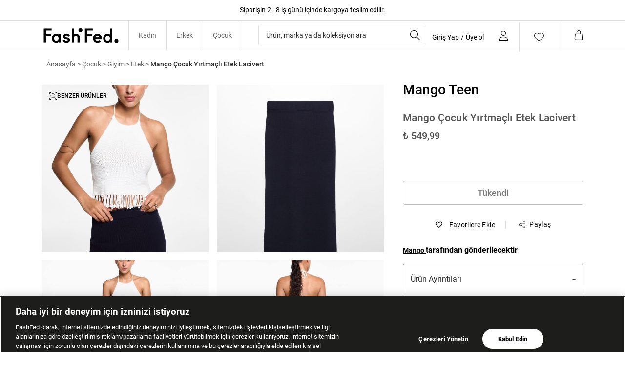

--- FILE ---
content_type: text/html; charset=utf-8
request_url: https://www.fashfed.com/urun/mango-cocuk-yirtmacli-etek-lacivert-793-67090424/
body_size: 89550
content:



<!DOCTYPE html>
<html lang="tr">
  <head>
    <meta http-equiv="content-type" content="text/html; charset=utf-8" />
    <meta name="format-detection" content="telephone=no" />
    <meta name="apple-mobile-web-app-capable" content="yes" />
    <meta id="viewport" name="viewport" content="width=device-width, maximum-scale=1.0, user-scalable=no, minimal-ui"/>
    <meta property="al:ios:url" content="fashfed://urun/mango-cocuk-yirtmacli-etek-lacivert-793-67090424/" />
    <meta property="al:ios:app_store_id" content="1584319459" />
    <meta property="al:ios:app_name" content="FashFed - Online Alışveriş" />
    <meta property="al:android:url" content="fashfed://urun/mango-cocuk-yirtmacli-etek-lacivert-793-67090424/" />
    <meta property="al:android:package" content="com.akinon.fashfed" />
    <meta property="al:android:app_name" content="FashFed - Online Alışveriş" />
    <meta property="al:web:url" content="https://www.fashfed.com/" />
     

    
  <link rel="canonical" href="https://www.fashfed.com/urun/mango-cocuk-yirtmacli-etek-lacivert-793-67090424/">

    

    

    
  
  
      




<title>Mango Çocuk Yırtmaçlı Etek Lacivert Etek 793-67090424-Lacivert | FashFed</title>
<meta name="description" content="Mango Çocuk Yırtmaçlı Etek Lacivert 793-67090424-Lacivert modelinin farklı renk ve bedenlerini FashFed'de keşfet!" />

<!-- Schema.org markup for Google+ -->
<meta itemprop="name" content="Mango Çocuk Yırtmaçlı Etek Lacivert">
<meta itemprop="description" content="Mango Çocuk Yırtmaçlı Etek Lacivert 793-67090424-Lacivert modelinin farklı renk ve bedenlerini FashFed'de keşfet!">
<meta itemprop="image" content="https://019468-fashfed.akinoncloudcdn.com/products/2024/05/11/64139258/728ee95d-ed24-44ec-b5a5-09fdaf0fc7dc.jpg">

<!-- Twitter Card data -->
<meta name="twitter:card" content="product">
<meta name="twitter:title" content="Mango Çocuk Yırtmaçlı Etek Lacivert">
<meta name="twitter:description" content="Mango Çocuk Yırtmaçlı Etek Lacivert 793-67090424-Lacivert modelinin farklı renk ve bedenlerini FashFed'de keşfet!">
<meta name="twitter:image" content="https://019468-fashfed.akinoncloudcdn.com/products/2024/05/11/64139258/728ee95d-ed24-44ec-b5a5-09fdaf0fc7dc.jpg">
<meta name="twitter:data1" content="price">
<meta name="twitter:label1" content="549.99">

<!-- Open Graph data -->
<meta property="og:title" content="Mango Çocuk Yırtmaçlı Etek Lacivert" />
<meta property="og:image" content="https://019468-fashfed.akinoncloudcdn.com/products/2024/05/11/64139258/728ee95d-ed24-44ec-b5a5-09fdaf0fc7dc.jpg" />
<meta property="og:description" content="Mango Çocuk Yırtmaçlı Etek Lacivert 793-67090424-Lacivert modelinin farklı renk ve bedenlerini FashFed'de keşfet!" />
<meta property="og:price:amount" content="549.99" />
<meta property="og:price:currency" content="try" />
<meta property="article:published_time" content="" />
<meta property="article:modified_time" content="" />



  



    
    

    <link href="https://0bbba254.cdn.akinoncloud.com/static_omnishop/fashfed768/css/style.css"
      integrity=sha256-csn+E2ptnNAUIKOfMnxupat8cAwJquAMUpFeuhNkLmI=
      rel="stylesheet" type="text/css" crossorigin="anonymous"/>

    <link href="https://0bbba254.cdn.akinoncloud.com/static_omnishop/fashfed768/img/favicon_fashfed.ico" rel="shortcut icon" />

    <script>
  window.dataLayer = window.dataLayer || [];

  function gtag(){
    dataLayer.push(arguments);
  }

  gtag('consent', 'default', {
    'ad_storage': 'denied',
    'ad_user_data': 'denied',
    'ad_personalization': 'denied',
    'analytics_storage': 'denied'
  });

  const isMobileApp = window.isMobileApp || localStorage.getItem('isMobileApp');
  const viewEvent = isMobileApp ? 'app_view_event' : 'web_view_event';
  window.dataLayer.push({
      event: viewEvent
  });
</script>
    <script type="text/javascript" src="/jsi18n/"></script>

    <script>
      var user_id = "";
      var guest = "True";
    </script>

    
    <div class="js-unified-brands" data-brands=" [{&#39;value&#39;: {&#39;tax_number&#39;: &#39;80825609&#39;, &#39;key&#39;: &#39;1057&#39;, &#39;label&#39;: &#39;Esfa&#39;}, &#39;kwargs&#39;: {&#39;value&#39;: {}, &#39;data_type&#39;: &#39;nested&#39;}}, {&#39;value&#39;: {&#39;tax_number&#39;: &#39;3430333513&#39;, &#39;key&#39;: &#39;1&#39;, &#39;label&#39;: &#39;SuperStep&#39;}, &#39;kwargs&#39;: {&#39;value&#39;: {}, &#39;data_type&#39;: &#39;nested&#39;}}, {&#39;value&#39;: {&#39;tax_number&#39;: &#39;3430333513&#39;, &#39;key&#39;: &#39;2&#39;, &#39;label&#39;: &#39;Lacoste&#39;}, &#39;kwargs&#39;: {&#39;value&#39;: {}, &#39;data_type&#39;: &#39;nested&#39;}}, {&#39;value&#39;: {&#39;tax_number&#39;: &#39;3430333513&#39;, &#39;key&#39;: &#39;100&#39;, &#39;label&#39;: &#39;Occasion&#39;}, &#39;kwargs&#39;: {&#39;value&#39;: {}, &#39;data_type&#39;: &#39;nested&#39;}}, {&#39;value&#39;: {&#39;tax_number&#39;: &#39;3890711254&#39;, &#39;key&#39;: &#39;3&#39;, &#39;label&#39;: &#39;Gant&#39;}, &#39;kwargs&#39;: {&#39;value&#39;: {}, &#39;data_type&#39;: &#39;nested&#39;}}, {&#39;value&#39;: {&#39;tax_number&#39;: &#39;3430333513&#39;, &#39;key&#39;: &#39;4&#39;, &#39;label&#39;: &#39;Nautica&#39;}, &#39;kwargs&#39;: {&#39;value&#39;: {}, &#39;data_type&#39;: &#39;nested&#39;}}, {&#39;value&#39;: {&#39;tax_number&#39;: &#39;3430333513&#39;, &#39;key&#39;: &#39;34&#39;, &#39;label&#39;: &#39;Converse&#39;}, &#39;kwargs&#39;: {&#39;value&#39;: {}, &#39;data_type&#39;: &#39;nested&#39;}}, {&#39;value&#39;: {&#39;tax_number&#39;: &#39;3630447283&#39;, &#39;key&#39;: &#39;35&#39;, &#39;label&#39;: &#39;The Kooples&#39;}, &#39;kwargs&#39;: {&#39;value&#39;: {}, &#39;data_type&#39;: &#39;nested&#39;}}, {&#39;value&#39;: {&#39;tax_number&#39;: &#39;8490296921&#39;, &#39;key&#39;: &#39;67&#39;, &#39;label&#39;: &#39;Sportive&#39;}, &#39;kwargs&#39;: {&#39;value&#39;: {}, &#39;data_type&#39;: &#39;nested&#39;}}, {&#39;value&#39;: {&#39;tax_number&#39;: &#39;6410318062&#39;, &#39;key&#39;: &#39;199&#39;, &#39;label&#39;: &#39;Spx&#39;}, &#39;kwargs&#39;: {&#39;value&#39;: {}, &#39;data_type&#39;: &#39;nested&#39;}}, {&#39;value&#39;: {&#39;key&#39;: &#39;166&#39;, &#39;label&#39;: &#39;Tween- Orkatek&#39;}, &#39;kwargs&#39;: {&#39;value&#39;: {}, &#39;data_type&#39;: &#39;nested&#39;}}, {&#39;value&#39;: {&#39;key&#39;: &#39;232&#39;, &#39;label&#39;: &#39;Ersa Saat- Neth Bilişim&#39;}, &#39;kwargs&#39;: {&#39;value&#39;: {}, &#39;data_type&#39;: &#39;nested&#39;}}, {&#39;value&#39;: {&#39;tax_number&#39;: &#39;8330031930&#39;, &#39;key&#39;: &#39;265&#39;, &#39;label&#39;: &#39;WMF-Groupe Seb&#39;}, &#39;kwargs&#39;: {&#39;value&#39;: {}, &#39;data_type&#39;: &#39;nested&#39;}}, {&#39;value&#39;: {&#39;key&#39;: &#39;266&#39;, &#39;label&#39;: &#39;Merkez Saat&#39;}, &#39;kwargs&#39;: {&#39;value&#39;: {}, &#39;data_type&#39;: &#39;nested&#39;}}, {&#39;value&#39;: {&#39;is_seller&#39;: &#39;true&#39;, &#39;tax_number&#39;: &#39;40585571410&#39;, &#39;key&#39;: &#39;298&#39;, &#39;label&#39;: &#39;Saygan Tasarım ve Patent&#39;}, &#39;kwargs&#39;: {&#39;value&#39;: {&#39;is_seller&#39;: {&#39;value&#39;: &#39;true&#39;, &#39;data_type&#39;: &#39;dropdown&#39;}}, &#39;data_type&#39;: &#39;nested&#39;}}, {&#39;value&#39;: {&#39;key&#39;: &#39;331&#39;, &#39;label&#39;: &#39;Tiny Brand&#39;}, &#39;kwargs&#39;: {&#39;value&#39;: {}, &#39;data_type&#39;: &#39;nested&#39;}}, {&#39;value&#39;: {&#39;tax_number&#39;: &#39;6130027985&#39;, &#39;key&#39;: &#39;364&#39;, &#39;label&#39;: &#39;Mavi&#39;}, &#39;kwargs&#39;: {&#39;value&#39;: {}, &#39;data_type&#39;: &#39;nested&#39;}}, {&#39;value&#39;: {&#39;key&#39;: &#39;397&#39;, &#39;label&#39;: &#39;Anais Margaux&#39;}, &#39;kwargs&#39;: {&#39;value&#39;: {}, &#39;data_type&#39;: &#39;nested&#39;}}, {&#39;value&#39;: {&#39;key&#39;: &#39;430&#39;, &#39;label&#39;: &#39;Smeg- Boğaziçi İthalat&#39;}, &#39;kwargs&#39;: {&#39;value&#39;: {}, &#39;data_type&#39;: &#39;nested&#39;}}, {&#39;value&#39;: {&#39;tax_number&#39;: &#39;6220026484&#39;, &#39;key&#39;: &#39;463&#39;, &#39;label&#39;: &#39;Bose- Modern Elektronik&#39;}, &#39;kwargs&#39;: {&#39;value&#39;: {}, &#39;data_type&#39;: &#39;nested&#39;}}, {&#39;value&#39;: {&#39;tax_number&#39;: &#39;5920487472&#39;, &#39;key&#39;: &#39;496&#39;, &#39;label&#39;: &#39;Common People- Kuno Gıda Tekstil&#39;}, &#39;kwargs&#39;: {&#39;value&#39;: {}, &#39;data_type&#39;: &#39;nested&#39;}}, {&#39;value&#39;: {&#39;tax_number&#39;: &#39;5240010310&#39;, &#39;key&#39;: &#39;562&#39;, &#39;label&#39;: &#39;Karfo Karacasulu&#39;}, &#39;kwargs&#39;: {&#39;value&#39;: {}, &#39;data_type&#39;: &#39;nested&#39;}}, {&#39;value&#39;: {&#39;key&#39;: &#39;563&#39;, &#39;label&#39;: &#39;Acoustibox&#39;}, &#39;kwargs&#39;: {&#39;value&#39;: {}, &#39;data_type&#39;: &#39;nested&#39;}}, {&#39;value&#39;: {&#39;tax_number&#39;: &#39;9000511644&#39;, &#39;key&#39;: &#39;595&#39;, &#39;label&#39;: &#39;Nespresso&#39;}, &#39;kwargs&#39;: {&#39;value&#39;: {}, &#39;data_type&#39;: &#39;nested&#39;}}, {&#39;value&#39;: {&#39;tax_number&#39;: &#39;6310028707&#39;, &#39;key&#39;: &#39;628&#39;, &#39;label&#39;: &#39;Nethouse Bilgisayar Sistemleri&#39;}, &#39;kwargs&#39;: {&#39;value&#39;: {}, &#39;data_type&#39;: &#39;nested&#39;}}, {&#39;value&#39;: {&#39;tax_number&#39;: &#39;6320733651&#39;, &#39;key&#39;: &#39;892&#39;, &#39;label&#39;: &#39;Accesorize&#39;}, &#39;kwargs&#39;: {&#39;value&#39;: {}, &#39;data_type&#39;: &#39;nested&#39;}}, {&#39;value&#39;: {&#39;key&#39;: &#39;1090&#39;, &#39;label&#39;: &#39;Kızılay&#39;}, &#39;kwargs&#39;: {&#39;value&#39;: {}, &#39;data_type&#39;: &#39;nested&#39;}}, {&#39;value&#39;: {&#39;key&#39;: &#39;1124&#39;, &#39;label&#39;: &#39;AFAD&#39;}, &#39;kwargs&#39;: {&#39;value&#39;: {}, &#39;data_type&#39;: &#39;nested&#39;}}, {&#39;value&#39;: {&#39;is_seller&#39;: &#39;true&#39;, &#39;tax_number&#39;: &#39;1790172159&#39;, &#39;key&#39;: &#39;2905&#39;, &#39;label&#39;: &#39;United Colors of Benetton&#39;}, &#39;kwargs&#39;: {&#39;value&#39;: {&#39;is_seller&#39;: {&#39;value&#39;: &#39;true&#39;, &#39;data_type&#39;: &#39;dropdown&#39;}}, &#39;data_type&#39;: &#39;nested&#39;}}, {&#39;value&#39;: {&#39;tax_number&#39;: &#39;2930048627&#39;, &#39;key&#39;: &#39;991&#39;, &#39;label&#39;: &#39;Desa&#39;}, &#39;kwargs&#39;: {&#39;value&#39;: {}, &#39;data_type&#39;: &#39;nested&#39;}}, {&#39;value&#39;: {&#39;tax_number&#39;: &#39;1680528085&#39;, &#39;key&#39;: &#39;1222&#39;, &#39;label&#39;: &#39;Beyyoglu&#39;}, &#39;kwargs&#39;: {&#39;value&#39;: {}, &#39;data_type&#39;: &#39;nested&#39;}}, {&#39;value&#39;: {&#39;tax_number&#39;: &#39;3430333513&#39;, &#39;description&#39;: &#39;Tahmini kargoya teslim: 1-3 iş günü içerisinde&#39;, &#39;key&#39;: &#39;0&#39;, &#39;label&#39;: &#39;FashFed&#39;}, &#39;kwargs&#39;: {&#39;value&#39;: {}, &#39;data_type&#39;: &#39;nested&#39;}}, {&#39;value&#39;: {&#39;tax_number&#39;: &#39;5241302143&#39;, &#39;key&#39;: &#39;826&#39;, &#39;label&#39;: &#39;Lee &amp; Wrangler&#39;}, &#39;kwargs&#39;: {&#39;value&#39;: {}, &#39;data_type&#39;: &#39;nested&#39;}}, {&#39;value&#39;: {&#39;tax_number&#39;: &#39;4870525102&#39;, &#39;key&#39;: &#39;1288&#39;, &#39;label&#39;: &#39;Kaft&#39;}, &#39;kwargs&#39;: {&#39;value&#39;: {}, &#39;data_type&#39;: &#39;nested&#39;}}, {&#39;value&#39;: {&#39;is_seller&#39;: &#39;true&#39;, &#39;tax_number&#39;: &#39;4641932195&#39;, &#39;key&#39;: &#39;1519&#39;, &#39;label&#39;: &#39;House of Silk&#39;}, &#39;kwargs&#39;: {&#39;value&#39;: {&#39;is_seller&#39;: {&#39;value&#39;: &#39;true&#39;, &#39;data_type&#39;: &#39;dropdown&#39;}}, &#39;data_type&#39;: &#39;nested&#39;}}, {&#39;value&#39;: {&#39;is_seller&#39;: &#39;true&#39;, &#39;tax_number&#39;: &#39;5481758988&#39;, &#39;key&#39;: &#39;1487&#39;, &#39;label&#39;: &#39;Khela&#39;}, &#39;kwargs&#39;: {&#39;value&#39;: {&#39;is_seller&#39;: {&#39;value&#39;: &#39;true&#39;, &#39;data_type&#39;: &#39;dropdown&#39;}}, &#39;data_type&#39;: &#39;nested&#39;}}, {&#39;value&#39;: {&#39;is_seller&#39;: &#39;false&#39;, &#39;tax_number&#39;: &#39;6120096964&#39;, &#39;key&#39;: &#39;793&#39;, &#39;label&#39;: &#39;Mango&#39;}, &#39;kwargs&#39;: {&#39;value&#39;: {&#39;is_seller&#39;: {&#39;value&#39;: &#39;false&#39;, &#39;data_type&#39;: &#39;dropdown&#39;}}, &#39;data_type&#39;: &#39;nested&#39;}}, {&#39;value&#39;: {&#39;is_seller&#39;: &#39;true&#39;, &#39;tax_number&#39;: &#39;6110726601&#39;, &#39;key&#39;: &#39;1456&#39;, &#39;label&#39;: &#39;Wabi Sabi&#39;}, &#39;kwargs&#39;: {&#39;value&#39;: {&#39;is_seller&#39;: {&#39;value&#39;: &#39;true&#39;, &#39;data_type&#39;: &#39;dropdown&#39;}}, &#39;data_type&#39;: &#39;nested&#39;}}, {&#39;value&#39;: {&#39;is_seller&#39;: &#39;true&#39;, &#39;tax_number&#39;: &#39;6210794265&#39;, &#39;key&#39;: &#39;1524&#39;, &#39;label&#39;: &#39;Pinko-Mier&#39;}, &#39;kwargs&#39;: {&#39;value&#39;: {&#39;is_seller&#39;: {&#39;value&#39;: &#39;true&#39;, &#39;data_type&#39;: &#39;dropdown&#39;}}, &#39;data_type&#39;: &#39;nested&#39;}}, {&#39;value&#39;: {&#39;is_seller&#39;: &#39;true&#39;, &#39;tax_number&#39;: &#39;4510571788&#39;, &#39;key&#39;: &#39;1522&#39;, &#39;label&#39;: &#39;Otrera&#39;}, &#39;kwargs&#39;: {&#39;value&#39;: {&#39;is_seller&#39;: {&#39;value&#39;: &#39;true&#39;, &#39;data_type&#39;: &#39;dropdown&#39;}}, &#39;data_type&#39;: &#39;nested&#39;}}, {&#39;value&#39;: {&#39;is_seller&#39;: &#39;true&#39;, &#39;tax_number&#39;: &#39;3870575528&#39;, &#39;key&#39;: &#39;1486&#39;, &#39;label&#39;: &#39;Fast Forward Future&#39;}, &#39;kwargs&#39;: {&#39;value&#39;: {&#39;is_seller&#39;: {&#39;value&#39;: &#39;true&#39;, &#39;data_type&#39;: &#39;dropdown&#39;}}, &#39;data_type&#39;: &#39;nested&#39;}}, {&#39;value&#39;: {&#39;tax_number&#39;: &#39;3430333513&#39;, &#39;description&#39;: &#39;Tahmini kargoya teslim: 2-4 iş günü içerisinde&#39;, &#39;key&#39;: &#39;1585&#39;, &#39;label&#39;: &#39;Intersport&#39;}, &#39;kwargs&#39;: {&#39;value&#39;: {}, &#39;data_type&#39;: &#39;nested&#39;}}, {&#39;value&#39;: {&#39;is_seller&#39;: &#39;true&#39;, &#39;tax_number&#39;: &#39;6291360682&#39;, &#39;key&#39;: &#39;1388&#39;, &#39;label&#39;: &#39;Nasaqu&#39;}, &#39;kwargs&#39;: {&#39;value&#39;: {&#39;is_seller&#39;: {&#39;value&#39;: &#39;true&#39;, &#39;data_type&#39;: &#39;dropdown&#39;}}, &#39;data_type&#39;: &#39;nested&#39;}}, {&#39;value&#39;: {&#39;is_seller&#39;: &#39;true&#39;, &#39;tax_number&#39;: &#39;7890019717&#39;, &#39;key&#39;: &#39;1321&#39;, &#39;label&#39;: &#39;Ruck &amp; Maul&#39;}, &#39;kwargs&#39;: {&#39;value&#39;: {&#39;is_seller&#39;: {&#39;value&#39;: &#39;true&#39;, &#39;data_type&#39;: &#39;dropdown&#39;}}, &#39;data_type&#39;: &#39;nested&#39;}}, {&#39;value&#39;: {&#39;is_seller&#39;: &#39;true&#39;, &#39;tax_number&#39;: &#39;7810476614&#39;, &#39;key&#39;: &#39;1455&#39;, &#39;label&#39;: &#39;Rockupy&#39;}, &#39;kwargs&#39;: {&#39;value&#39;: {&#39;is_seller&#39;: {&#39;value&#39;: &#39;true&#39;, &#39;data_type&#39;: &#39;dropdown&#39;}}, &#39;data_type&#39;: &#39;nested&#39;}}, {&#39;value&#39;: {&#39;is_seller&#39;: &#39;true&#39;, &#39;tax_number&#39;: &#39;7810476614&#39;, &#39;key&#39;: &#39;1520&#39;, &#39;label&#39;: &#39;For Fun&#39;}, &#39;kwargs&#39;: {&#39;value&#39;: {&#39;is_seller&#39;: {&#39;value&#39;: &#39;true&#39;, &#39;data_type&#39;: &#39;dropdown&#39;}}, &#39;data_type&#39;: &#39;nested&#39;}}, {&#39;value&#39;: {&#39;is_seller&#39;: &#39;true&#39;, &#39;tax_number&#39;: &#39;1670570721&#39;, &#39;key&#39;: &#39;1523&#39;, &#39;label&#39;: &#39;Bey Karaköy&#39;}, &#39;kwargs&#39;: {&#39;value&#39;: {&#39;is_seller&#39;: {&#39;value&#39;: &#39;true&#39;, &#39;data_type&#39;: &#39;dropdown&#39;}}, &#39;data_type&#39;: &#39;nested&#39;}}, {&#39;value&#39;: {&#39;is_seller&#39;: &#39;true&#39;, &#39;tax_number&#39;: &#39;313 060 74 61&#39;, &#39;key&#39;: &#39;1526&#39;, &#39;label&#39;: &#39;Knitss&#39;}, &#39;kwargs&#39;: {&#39;value&#39;: {&#39;is_seller&#39;: {&#39;value&#39;: &#39;true&#39;, &#39;data_type&#39;: &#39;dropdown&#39;}}, &#39;data_type&#39;: &#39;nested&#39;}}, {&#39;value&#39;: {&#39;is_seller&#39;: &#39;true&#39;, &#39;tax_number&#39;: &#39;6300447389&#39;, &#39;key&#39;: &#39;1453&#39;, &#39;label&#39;: &#39;Ace Nayman&#39;}, &#39;kwargs&#39;: {&#39;value&#39;: {&#39;is_seller&#39;: {&#39;value&#39;: &#39;true&#39;, &#39;data_type&#39;: &#39;dropdown&#39;}}, &#39;data_type&#39;: &#39;nested&#39;}}, {&#39;value&#39;: {&#39;is_seller&#39;: &#39;true&#39;, &#39;tax_number&#39;: &#39;3830945063&#39;, &#39;key&#39;: &#39;1684&#39;, &#39;label&#39;: &#39;Evoq Nine&#39;}, &#39;kwargs&#39;: {&#39;value&#39;: {&#39;is_seller&#39;: {&#39;value&#39;: &#39;true&#39;, &#39;data_type&#39;: &#39;dropdown&#39;}}, &#39;data_type&#39;: &#39;nested&#39;}}, {&#39;value&#39;: {&#39;is_seller&#39;: &#39;true&#39;, &#39;tax_number&#39;: &#39;3961463466&#39;, &#39;key&#39;: &#39;1525&#39;, &#39;label&#39;: &#39;Glow Leather&#39;}, &#39;kwargs&#39;: {&#39;value&#39;: {&#39;is_seller&#39;: {&#39;value&#39;: &#39;true&#39;, &#39;data_type&#39;: &#39;dropdown&#39;}}, &#39;data_type&#39;: &#39;nested&#39;}}, {&#39;value&#39;: {&#39;is_seller&#39;: &#39;true&#39;, &#39;tax_number&#39;: &#39;351 00 102 15&#39;, &#39;key&#39;: &#39;1685&#39;, &#39;label&#39;: &#39;Blinky London&#39;}, &#39;kwargs&#39;: {&#39;value&#39;: {&#39;is_seller&#39;: {&#39;value&#39;: &#39;true&#39;, &#39;data_type&#39;: &#39;dropdown&#39;}}, &#39;data_type&#39;: &#39;nested&#39;}}, {&#39;value&#39;: {&#39;is_seller&#39;: &#39;true&#39;, &#39;tax_number&#39;: &#39;734 099 9931&#39;, &#39;key&#39;: &#39;1717&#39;, &#39;label&#39;: &#39;Ra Denim&#39;}, &#39;kwargs&#39;: {&#39;value&#39;: {&#39;is_seller&#39;: {&#39;value&#39;: &#39;true&#39;, &#39;data_type&#39;: &#39;dropdown&#39;}}, &#39;data_type&#39;: &#39;nested&#39;}}, {&#39;value&#39;: {&#39;is_seller&#39;: &#39;true&#39;, &#39;tax_number&#39;: &#39;3952331730&#39;, &#39;key&#39;: &#39;1618&#39;, &#39;label&#39;: &#39;Gi Design Co&#39;}, &#39;kwargs&#39;: {&#39;value&#39;: {&#39;is_seller&#39;: {&#39;value&#39;: &#39;true&#39;, &#39;data_type&#39;: &#39;dropdown&#39;}}, &#39;data_type&#39;: &#39;nested&#39;}}, {&#39;value&#39;: {&#39;is_seller&#39;: &#39;true&#39;, &#39;tax_number&#39;: &#39;9240871736&#39;, &#39;key&#39;: &#39;1651&#39;, &#39;label&#39;: &#39;Vatkalı&#39;}, &#39;kwargs&#39;: {&#39;value&#39;: {&#39;is_seller&#39;: {&#39;value&#39;: &#39;true&#39;, &#39;data_type&#39;: &#39;dropdown&#39;}}, &#39;data_type&#39;: &#39;nested&#39;}}, {&#39;value&#39;: {&#39;is_seller&#39;: &#39;true&#39;, &#39;tax_number&#39;: &#39;40585571410&#39;, &#39;key&#39;: &#39;1552&#39;, &#39;label&#39;: &#39;Saygan&#39;}, &#39;kwargs&#39;: {&#39;value&#39;: {&#39;is_seller&#39;: {&#39;value&#39;: &#39;true&#39;, &#39;data_type&#39;: &#39;dropdown&#39;}}, &#39;data_type&#39;: &#39;nested&#39;}}, {&#39;value&#39;: {&#39;is_seller&#39;: &#39;true&#39;, &#39;tax_number&#39;: &#39;8330514977&#39;, &#39;key&#39;: &#39;1783&#39;, &#39;label&#39;: &#39;Tek Saat&#39;}, &#39;kwargs&#39;: {&#39;value&#39;: {&#39;is_seller&#39;: {&#39;value&#39;: &#39;true&#39;, &#39;data_type&#39;: &#39;dropdown&#39;}}, &#39;data_type&#39;: &#39;nested&#39;}}, {&#39;value&#39;: {&#39;is_seller&#39;: &#39;true&#39;, &#39;tax_number&#39;: &#39;1190819988&#39;, &#39;key&#39;: &#39;1521&#39;, &#39;label&#39;: &#39;Aika&#39;}, &#39;kwargs&#39;: {&#39;value&#39;: {&#39;is_seller&#39;: {&#39;value&#39;: &#39;true&#39;, &#39;data_type&#39;: &#39;dropdown&#39;}}, &#39;data_type&#39;: &#39;nested&#39;}}, {&#39;value&#39;: {&#39;is_seller&#39;: &#39;true&#39;, &#39;tax_number&#39;: &#39;7820626142&#39;, &#39;key&#39;: &#39;1915&#39;, &#39;label&#39;: &#39;The Mia&#39;}, &#39;kwargs&#39;: {&#39;value&#39;: {&#39;is_seller&#39;: {&#39;value&#39;: &#39;true&#39;, &#39;data_type&#39;: &#39;dropdown&#39;}}, &#39;data_type&#39;: &#39;nested&#39;}}, {&#39;value&#39;: {&#39;is_seller&#39;: &#39;true&#39;, &#39;tax_number&#39;: &#39;1400189101&#39;, &#39;key&#39;: &#39;1981&#39;, &#39;label&#39;: &#39;Maison Sacree&#39;}, &#39;kwargs&#39;: {&#39;value&#39;: {&#39;is_seller&#39;: {&#39;value&#39;: &#39;true&#39;, &#39;data_type&#39;: &#39;dropdown&#39;}}, &#39;data_type&#39;: &#39;nested&#39;}}, {&#39;value&#39;: {&#39;is_seller&#39;: &#39;true&#39;, &#39;tax_number&#39;: &#39;3031063679&#39;, &#39;key&#39;: &#39;1948&#39;, &#39;label&#39;: &#39;Fhatt&#39;}, &#39;kwargs&#39;: {&#39;value&#39;: {&#39;is_seller&#39;: {&#39;value&#39;: &#39;true&#39;, &#39;data_type&#39;: &#39;dropdown&#39;}}, &#39;data_type&#39;: &#39;nested&#39;}}, {&#39;value&#39;: {&#39;is_seller&#39;: &#39;true&#39;, &#39;tax_number&#39;: &#39;7350552322&#39;, &#39;key&#39;: &#39;2542&#39;, &#39;label&#39;: &#39;Saat &amp; Saat&#39;}, &#39;kwargs&#39;: {&#39;value&#39;: {&#39;is_seller&#39;: {&#39;value&#39;: &#39;true&#39;, &#39;data_type&#39;: &#39;dropdown&#39;}}, &#39;data_type&#39;: &#39;nested&#39;}}, {&#39;value&#39;: {&#39;is_seller&#39;: &#39;true&#39;, &#39;tax_number&#39;: &#39;1860665838&#39;, &#39;key&#39;: &#39;2047&#39;, &#39;label&#39;: &#39;Growny&#39;}, &#39;kwargs&#39;: {&#39;value&#39;: {&#39;is_seller&#39;: {&#39;value&#39;: &#39;true&#39;, &#39;data_type&#39;: &#39;dropdown&#39;}}, &#39;data_type&#39;: &#39;nested&#39;}}, {&#39;value&#39;: {&#39;is_seller&#39;: &#39;true&#39;, &#39;tax_number&#39;: &#39;6310028707&#39;, &#39;key&#39;: &#39;2014&#39;, &#39;label&#39;: &#39;Nethouse&#39;}, &#39;kwargs&#39;: {&#39;value&#39;: {&#39;is_seller&#39;: {&#39;value&#39;: &#39;true&#39;, &#39;data_type&#39;: &#39;dropdown&#39;}}, &#39;data_type&#39;: &#39;nested&#39;}}, {&#39;value&#39;: {&#39;is_seller&#39;: &#39;true&#39;, &#39;tax_number&#39;: &#39;7060208592&#39;, &#39;key&#39;: &#39;2080&#39;, &#39;label&#39;: &#39;Isaora&#39;}, &#39;kwargs&#39;: {&#39;value&#39;: {&#39;is_seller&#39;: {&#39;value&#39;: &#39;true&#39;, &#39;data_type&#39;: &#39;dropdown&#39;}}, &#39;data_type&#39;: &#39;nested&#39;}}, {&#39;value&#39;: {&#39;is_seller&#39;: &#39;true&#39;, &#39;tax_number&#39;: &#39;6491172367&#39;, &#39;key&#39;: &#39;2113&#39;, &#39;label&#39;: &#39;Haribo&#39;}, &#39;kwargs&#39;: {&#39;value&#39;: {&#39;is_seller&#39;: {&#39;value&#39;: &#39;true&#39;, &#39;data_type&#39;: &#39;dropdown&#39;}}, &#39;data_type&#39;: &#39;nested&#39;}}, {&#39;value&#39;: {&#39;is_seller&#39;: &#39;true&#39;, &#39;tax_number&#39;: &#39;1280475302&#39;, &#39;key&#39;: &#39;2146&#39;, &#39;label&#39;: &#39;Sandy &amp; Salsa&#39;}, &#39;kwargs&#39;: {&#39;value&#39;: {&#39;is_seller&#39;: {&#39;value&#39;: &#39;true&#39;, &#39;data_type&#39;: &#39;dropdown&#39;}}, &#39;data_type&#39;: &#39;nested&#39;}}, {&#39;value&#39;: {&#39;is_seller&#39;: &#39;false&#39;, &#39;tax_number&#39;: &#39;3430333513&#39;, &#39;key&#39;: &#39;2179&#39;, &#39;label&#39;: &#39;United Brands&#39;}, &#39;kwargs&#39;: {&#39;value&#39;: {&#39;is_seller&#39;: {&#39;value&#39;: &#39;false&#39;, &#39;data_type&#39;: &#39;dropdown&#39;}}, &#39;data_type&#39;: &#39;nested&#39;}}, {&#39;value&#39;: {&#39;is_seller&#39;: &#39;true&#39;, &#39;tax_number&#39;: &#39;4410020656&#39;, &#39;key&#39;: &#39;2212&#39;, &#39;label&#39;: &#39;Nespresso&#39;}, &#39;kwargs&#39;: {&#39;value&#39;: {&#39;is_seller&#39;: {&#39;value&#39;: &#39;true&#39;, &#39;data_type&#39;: &#39;dropdown&#39;}}, &#39;data_type&#39;: &#39;nested&#39;}}, {&#39;value&#39;: {&#39;is_seller&#39;: &#39;true&#39;, &#39;tax_number&#39;: &#39;2030770618&#39;, &#39;key&#39;: &#39;2245&#39;, &#39;label&#39;: &#39;Laura Ashley&#39;}, &#39;kwargs&#39;: {&#39;value&#39;: {&#39;is_seller&#39;: {&#39;value&#39;: &#39;true&#39;, &#39;data_type&#39;: &#39;dropdown&#39;}}, &#39;data_type&#39;: &#39;nested&#39;}}, {&#39;value&#39;: {&#39;is_seller&#39;: &#39;true&#39;, &#39;tax_number&#39;: &#39;5420587600&#39;, &#39;key&#39;: &#39;2344&#39;, &#39;label&#39;: &#39;Perspective&#39;}, &#39;kwargs&#39;: {&#39;value&#39;: {&#39;is_seller&#39;: {&#39;value&#39;: &#39;true&#39;, &#39;data_type&#39;: &#39;dropdown&#39;}}, &#39;data_type&#39;: &#39;nested&#39;}}, {&#39;value&#39;: {&#39;is_seller&#39;: &#39;true&#39;, &#39;tax_number&#39;: &#39;3881293327&#39;, &#39;key&#39;: &#39;2377&#39;, &#39;label&#39;: &#39;Foreo&#39;}, &#39;kwargs&#39;: {&#39;value&#39;: {&#39;is_seller&#39;: {&#39;value&#39;: &#39;true&#39;, &#39;data_type&#39;: &#39;dropdown&#39;}}, &#39;data_type&#39;: &#39;nested&#39;}}, {&#39;value&#39;: {&#39;is_seller&#39;: &#39;true&#39;, &#39;key&#39;: &#39;2311&#39;, &#39;label&#39;: &#39;Ayensoft&#39;}, &#39;kwargs&#39;: {&#39;value&#39;: {&#39;is_seller&#39;: {&#39;value&#39;: &#39;true&#39;, &#39;data_type&#39;: &#39;dropdown&#39;}}, &#39;data_type&#39;: &#39;nested&#39;}}, {&#39;value&#39;: {&#39;is_seller&#39;: &#39;true&#39;, &#39;tax_number&#39;: &#39;7360481357&#39;, &#39;key&#39;: &#39;2476&#39;, &#39;label&#39;: &#39;AirWheel&#39;}, &#39;kwargs&#39;: {&#39;value&#39;: {&#39;is_seller&#39;: {&#39;value&#39;: &#39;true&#39;, &#39;data_type&#39;: &#39;dropdown&#39;}}, &#39;data_type&#39;: &#39;nested&#39;}}, {&#39;value&#39;: {&#39;is_seller&#39;: &#39;true&#39;, &#39;tax_number&#39;: &#39;8591376745&#39;, &#39;key&#39;: &#39;2509&#39;, &#39;label&#39;: &#39;LLC Dış Ticaret&#39;}, &#39;kwargs&#39;: {&#39;value&#39;: {&#39;is_seller&#39;: {&#39;value&#39;: &#39;true&#39;, &#39;data_type&#39;: &#39;dropdown&#39;}}, &#39;data_type&#39;: &#39;nested&#39;}}, {&#39;value&#39;: {&#39;is_seller&#39;: &#39;true&#39;, &#39;tax_number&#39;: &#39;3820468214&#39;, &#39;key&#39;: &#39;2443&#39;, &#39;label&#39;: &#39;The Purest Solutions&#39;}, &#39;kwargs&#39;: {&#39;value&#39;: {&#39;is_seller&#39;: {&#39;value&#39;: &#39;true&#39;, &#39;data_type&#39;: &#39;dropdown&#39;}}, &#39;data_type&#39;: &#39;nested&#39;}}, {&#39;value&#39;: {&#39;is_seller&#39;: &#39;true&#39;, &#39;tax_number&#39;: &#39;9250472187&#39;, &#39;key&#39;: &#39;2774&#39;, &#39;label&#39;: &#39;Vetrina&#39;}, &#39;kwargs&#39;: {&#39;value&#39;: {&#39;is_seller&#39;: {&#39;value&#39;: &#39;true&#39;, &#39;data_type&#39;: &#39;dropdown&#39;}}, &#39;data_type&#39;: &#39;nested&#39;}}, {&#39;value&#39;: {&#39;is_seller&#39;: &#39;true&#39;, &#39;tax_number&#39;: &#39;5771284454&#39;, &#39;key&#39;: &#39;2608&#39;, &#39;label&#39;: &#39;Korendy&#39;}, &#39;kwargs&#39;: {&#39;value&#39;: {&#39;is_seller&#39;: {&#39;value&#39;: &#39;true&#39;, &#39;data_type&#39;: &#39;dropdown&#39;}}, &#39;data_type&#39;: &#39;nested&#39;}}, {&#39;value&#39;: {&#39;is_seller&#39;: &#39;true&#39;, &#39;tax_number&#39;: &#39;4091166151&#39;, &#39;key&#39;: &#39;2575&#39;, &#39;label&#39;: &#39;St. Pia&#39;}, &#39;kwargs&#39;: {&#39;value&#39;: {&#39;is_seller&#39;: {&#39;value&#39;: &#39;true&#39;, &#39;data_type&#39;: &#39;dropdown&#39;}}, &#39;data_type&#39;: &#39;nested&#39;}}, {&#39;value&#39;: {&#39;is_seller&#39;: &#39;true&#39;, &#39;tax_number&#39;: &#39;1601735298&#39;, &#39;key&#39;: &#39;2773&#39;, &#39;label&#39;: &#39;Cenes&#39;}, &#39;kwargs&#39;: {&#39;value&#39;: {&#39;is_seller&#39;: {&#39;value&#39;: &#39;true&#39;, &#39;data_type&#39;: &#39;dropdown&#39;}}, &#39;data_type&#39;: &#39;nested&#39;}}, {&#39;value&#39;: {&#39;is_seller&#39;: &#39;true&#39;, &#39;tax_number&#39;: &#39;6310636792&#39;, &#39;key&#39;: &#39;2674&#39;, &#39;label&#39;: &#39;Mama Luma&#39;}, &#39;kwargs&#39;: {&#39;value&#39;: {&#39;is_seller&#39;: {&#39;value&#39;: &#39;true&#39;, &#39;data_type&#39;: &#39;dropdown&#39;}}, &#39;data_type&#39;: &#39;nested&#39;}}, {&#39;value&#39;: {&#39;is_seller&#39;: &#39;true&#39;, &#39;tax_number&#39;: &#39;8170191053&#39;, &#39;key&#39;: &#39;2708&#39;, &#39;label&#39;: &#39;Tamer Tanca&#39;}, &#39;kwargs&#39;: {&#39;value&#39;: {&#39;is_seller&#39;: {&#39;value&#39;: &#39;true&#39;, &#39;data_type&#39;: &#39;dropdown&#39;}}, &#39;data_type&#39;: &#39;nested&#39;}}, {&#39;value&#39;: {&#39;is_seller&#39;: &#39;true&#39;, &#39;tax_number&#39;: &#39;7351333792&#39;, &#39;key&#39;: &#39;2806&#39;, &#39;label&#39;: &#39;Nocturne&#39;}, &#39;kwargs&#39;: {&#39;value&#39;: {&#39;is_seller&#39;: {&#39;value&#39;: &#39;true&#39;, &#39;data_type&#39;: &#39;dropdown&#39;}}, &#39;data_type&#39;: &#39;nested&#39;}}, {&#39;value&#39;: {&#39;is_seller&#39;: &#39;true&#39;, &#39;tax_number&#39;: &#39;8760613090&#39;, &#39;key&#39;: &#39;2839&#39;, &#39;label&#39;: &#39;Barbour&#39;}, &#39;kwargs&#39;: {&#39;value&#39;: {&#39;is_seller&#39;: {&#39;value&#39;: &#39;true&#39;, &#39;data_type&#39;: &#39;dropdown&#39;}}, &#39;data_type&#39;: &#39;nested&#39;}}, {&#39;value&#39;: {&#39;is_seller&#39;: &#39;true&#39;, &#39;tax_number&#39;: &#39;6230009811&#39;, &#39;key&#39;: &#39;2740&#39;, &#39;label&#39;: &#39;Mudo Concept&#39;}, &#39;kwargs&#39;: {&#39;value&#39;: {&#39;is_seller&#39;: {&#39;value&#39;: &#39;true&#39;, &#39;data_type&#39;: &#39;dropdown&#39;}}, &#39;data_type&#39;: &#39;nested&#39;}}, {&#39;value&#39;: {&#39;is_seller&#39;: &#39;true&#39;, &#39;tax_number&#39;: &#39;6220581189&#39;, &#39;key&#39;: &#39;2938&#39;, &#39;label&#39;: &#39;Saçhane&#39;}, &#39;kwargs&#39;: {&#39;value&#39;: {&#39;is_seller&#39;: {&#39;value&#39;: &#39;true&#39;, &#39;data_type&#39;: &#39;dropdown&#39;}}, &#39;data_type&#39;: &#39;nested&#39;}}, {&#39;value&#39;: {&#39;is_seller&#39;: &#39;true&#39;, &#39;tax_number&#39;: &#39;9221408803&#39;, &#39;key&#39;: &#39;2775&#39;, &#39;label&#39;: &#39;Valmenti&#39;}, &#39;kwargs&#39;: {&#39;value&#39;: {&#39;is_seller&#39;: {&#39;value&#39;: &#39;true&#39;, &#39;data_type&#39;: &#39;dropdown&#39;}}, &#39;data_type&#39;: &#39;nested&#39;}}, {&#39;value&#39;: {&#39;is_seller&#39;: &#39;true&#39;, &#39;tax_number&#39;: &#39;3960075271&#39;, &#39;key&#39;: &#39;2707&#39;, &#39;label&#39;: &#39;Gap&#39;}, &#39;kwargs&#39;: {&#39;value&#39;: {&#39;is_seller&#39;: {&#39;value&#39;: &#39;true&#39;, &#39;data_type&#39;: &#39;dropdown&#39;}}, &#39;data_type&#39;: &#39;nested&#39;}}, {&#39;value&#39;: {&#39;is_seller&#39;: &#39;true&#39;, &#39;tax_number&#39;: &#39;9971731819&#39;, &#39;key&#39;: &#39;3014&#39;, &#39;label&#39;: &#39;Zeki&#39;}, &#39;kwargs&#39;: {&#39;value&#39;: {&#39;is_seller&#39;: {&#39;value&#39;: &#39;true&#39;, &#39;data_type&#39;: &#39;dropdown&#39;}}, &#39;data_type&#39;: &#39;nested&#39;}}, {&#39;value&#39;: {&#39;is_seller&#39;: &#39;true&#39;, &#39;tax_number&#39;: &#39;6231033097&#39;, &#39;key&#39;: &#39;3019&#39;, &#39;label&#39;: &#39;İKİKIZ&#39;}, &#39;kwargs&#39;: {&#39;value&#39;: {&#39;is_seller&#39;: {&#39;value&#39;: &#39;true&#39;, &#39;data_type&#39;: &#39;dropdown&#39;}}, &#39;data_type&#39;: &#39;nested&#39;}}, {&#39;value&#39;: {&#39;is_seller&#39;: &#39;true&#39;, &#39;tax_number&#39;: &#39;1350015548&#39;, &#39;key&#39;: &#39;3005&#39;, &#39;label&#39;: &#39;RustandRich&#39;}, &#39;kwargs&#39;: {&#39;value&#39;: {&#39;is_seller&#39;: {&#39;value&#39;: &#39;true&#39;, &#39;data_type&#39;: &#39;dropdown&#39;}}, &#39;data_type&#39;: &#39;nested&#39;}}, {&#39;value&#39;: {&#39;is_seller&#39;: &#39;true&#39;, &#39;tax_number&#39;: &#39;0660008975&#39;, &#39;key&#39;: &#39;3009&#39;, &#39;label&#39;: &#39;Beymen Club&#39;}, &#39;kwargs&#39;: {&#39;value&#39;: {&#39;is_seller&#39;: {&#39;value&#39;: &#39;true&#39;, &#39;data_type&#39;: &#39;dropdown&#39;}}, &#39;data_type&#39;: &#39;nested&#39;}}, {&#39;value&#39;: {&#39;is_seller&#39;: &#39;true&#39;, &#39;tax_number&#39;: &#39;2710170858&#39;, &#39;key&#39;: &#39;3022&#39;, &#39;label&#39;: &#39;Dema Kimya Deri ve Tekstil Sanayi Ticaret Limited Şirketi&#39;}, &#39;kwargs&#39;: {&#39;value&#39;: {&#39;is_seller&#39;: {&#39;value&#39;: &#39;true&#39;, &#39;data_type&#39;: &#39;dropdown&#39;}}, &#39;data_type&#39;: &#39;nested&#39;}}, {&#39;value&#39;: {&#39;tax_number&#39;: &#39;6310530823&#39;, &#39;key&#39;: &#39;3012&#39;, &#39;label&#39;: &#39;Nokta Optik&#39;}, &#39;kwargs&#39;: {&#39;value&#39;: {}, &#39;data_type&#39;: &#39;nested&#39;}}, {&#39;value&#39;: {&#39;is_seller&#39;: &#39;true&#39;, &#39;tax_number&#39;: &#39;1790172159&#39;, &#39;key&#39;: &#39;2905&#39;, &#39;label&#39;: &#39;United Colors Of Benetton&#39;}, &#39;kwargs&#39;: {&#39;value&#39;: {&#39;is_seller&#39;: {&#39;value&#39;: &#39;true&#39;, &#39;data_type&#39;: &#39;dropdown&#39;}}, &#39;data_type&#39;: &#39;nested&#39;}}, {&#39;value&#39;: {&#39;is_seller&#39;: &#39;true&#39;, &#39;tax_number&#39;: &#39;6220806005&#39;, &#39;key&#39;: &#39;3021&#39;, &#39;label&#39;: &#39;Movom&#39;}, &#39;kwargs&#39;: {&#39;value&#39;: {&#39;is_seller&#39;: {&#39;value&#39;: &#39;true&#39;, &#39;data_type&#39;: &#39;dropdown&#39;}}, &#39;data_type&#39;: &#39;nested&#39;}}, {&#39;value&#39;: {&#39;is_seller&#39;: &#39;true&#39;, &#39;tax_number&#39;: &#39;6081308371&#39;, &#39;key&#39;: &#39;3016&#39;, &#39;label&#39;: &#39;Less Is More&#39;}, &#39;kwargs&#39;: {&#39;value&#39;: {&#39;is_seller&#39;: {&#39;value&#39;: &#39;true&#39;, &#39;data_type&#39;: &#39;dropdown&#39;}}, &#39;data_type&#39;: &#39;nested&#39;}}, {&#39;value&#39;: {&#39;is_seller&#39;: &#39;true&#39;, &#39;tax_number&#39;: &#39;0660008975&#39;, &#39;key&#39;: &#39;3009&#39;, &#39;label&#39;: &#39;Beymen Club&#39;}, &#39;kwargs&#39;: {&#39;value&#39;: {&#39;is_seller&#39;: {&#39;value&#39;: &#39;true&#39;, &#39;data_type&#39;: &#39;dropdown&#39;}}, &#39;data_type&#39;: &#39;nested&#39;}}, {&#39;value&#39;: {&#39;is_seller&#39;: &#39;true&#39;, &#39;tax_number&#39;: &#39;9380015357&#39;, &#39;key&#39;: &#39;3018&#39;, &#39;label&#39;: &#39;Yargıcı&#39;}, &#39;kwargs&#39;: {&#39;value&#39;: {&#39;is_seller&#39;: {&#39;value&#39;: &#39;true&#39;, &#39;data_type&#39;: &#39;dropdown&#39;}}, &#39;data_type&#39;: &#39;nested&#39;}}, {&#39;value&#39;: {&#39;is_seller&#39;: &#39;true&#39;, &#39;tax_number&#39;: &#39;106 063 1074&#39;, &#39;key&#39;: &#39;3057&#39;, &#39;label&#39;: &#39;Ay Marka Mağazacılık&#39;}, &#39;kwargs&#39;: {&#39;value&#39;: {&#39;is_seller&#39;: {&#39;value&#39;: &#39;true&#39;, &#39;data_type&#39;: &#39;dropdown&#39;}}, &#39;data_type&#39;: &#39;nested&#39;}}, {&#39;value&#39;: {&#39;is_seller&#39;: &#39;true&#39;, &#39;tax_number&#39;: &#39;8400015850&#39;, &#39;key&#39;: &#39;3024&#39;, &#39;label&#39;: &#39;Twigy&#39;}, &#39;kwargs&#39;: {&#39;value&#39;: {&#39;is_seller&#39;: {&#39;value&#39;: &#39;true&#39;, &#39;data_type&#39;: &#39;dropdown&#39;}}, &#39;data_type&#39;: &#39;nested&#39;}}, {&#39;value&#39;: {&#39;is_seller&#39;: &#39;true&#39;, &#39;tax_number&#39;: &#39;4640019395&#39;, &#39;key&#39;: &#39;3011&#39;, &#39;label&#39;: &#39;Hotiç&#39;}, &#39;kwargs&#39;: {&#39;value&#39;: {&#39;is_seller&#39;: {&#39;value&#39;: &#39;true&#39;, &#39;data_type&#39;: &#39;dropdown&#39;}}, &#39;data_type&#39;: &#39;nested&#39;}}, {&#39;value&#39;: {&#39;is_seller&#39;: &#39;true&#39;, &#39;tax_number&#39;: &#39;6321444606&#39;, &#39;key&#39;: &#39;3060&#39;, &#39;label&#39;: &#39;Qua Home&#39;}, &#39;kwargs&#39;: {&#39;value&#39;: {&#39;is_seller&#39;: {&#39;value&#39;: &#39;true&#39;, &#39;data_type&#39;: &#39;dropdown&#39;}}, &#39;data_type&#39;: &#39;nested&#39;}}, {&#39;value&#39;: {&#39;is_seller&#39;: &#39;true&#39;, &#39;tax_number&#39;: &#39;3060344764&#39;, &#39;key&#39;: &#39;3017&#39;, &#39;label&#39;: &#39;İdefix&#39;}, &#39;kwargs&#39;: {&#39;value&#39;: {&#39;is_seller&#39;: {&#39;value&#39;: &#39;true&#39;, &#39;data_type&#39;: &#39;dropdown&#39;}}, &#39;data_type&#39;: &#39;nested&#39;}}, {&#39;value&#39;: {&#39;is_seller&#39;: &#39;true&#39;, &#39;tax_number&#39;: &#39;3430333513&#39;, &#39;key&#39;: &#39;3063&#39;, &#39;label&#39;: &#39;SuperStepp&#39;}, &#39;kwargs&#39;: {&#39;value&#39;: {&#39;is_seller&#39;: {&#39;value&#39;: &#39;true&#39;, &#39;data_type&#39;: &#39;dropdown&#39;}}, &#39;data_type&#39;: &#39;nested&#39;}}, {&#39;value&#39;: {&#39;is_seller&#39;: &#39;true&#39;, &#39;tax_number&#39;: &#39;4841041712&#39;, &#39;key&#39;: &#39;3010&#39;, &#39;label&#39;: &#39;Justin Beauty&#39;}, &#39;kwargs&#39;: {&#39;value&#39;: {&#39;is_seller&#39;: {&#39;value&#39;: &#39;true&#39;, &#39;data_type&#39;: &#39;dropdown&#39;}}, &#39;data_type&#39;: &#39;nested&#39;}}, {&#39;value&#39;: {&#39;is_seller&#39;: &#39;true&#39;, &#39;tax_number&#39;: &#39;5440612582&#39;, &#39;key&#39;: &#39;3015&#39;, &#39;label&#39;: &#39;Lamy&#39;}, &#39;kwargs&#39;: {&#39;value&#39;: {&#39;is_seller&#39;: {&#39;value&#39;: &#39;true&#39;, &#39;data_type&#39;: &#39;dropdown&#39;}}, &#39;data_type&#39;: &#39;nested&#39;}}, {&#39;value&#39;: {&#39;is_seller&#39;: &#39;true&#39;, &#39;tax_number&#39;: &#39;0570038368&#39;, &#39;key&#39;: &#39;3062&#39;, &#39;label&#39;: &#39;TOPRAK ELEKTRİKLİ EV ALETLERİ TÜKETİM MALLARI PAZARLAMA SAN.VE TC.LTD.ŞTİ.&#39;}, &#39;kwargs&#39;: {&#39;value&#39;: {&#39;is_seller&#39;: {&#39;value&#39;: &#39;true&#39;, &#39;data_type&#39;: &#39;dropdown&#39;}}, &#39;data_type&#39;: &#39;nested&#39;}}, {&#39;value&#39;: {&#39;is_seller&#39;: &#39;true&#39;, &#39;tax_number&#39;: &#39;6321444606&#39;, &#39;key&#39;: &#39;3060&#39;, &#39;label&#39;: &#39;Qua Home&#39;}, &#39;kwargs&#39;: {&#39;value&#39;: {&#39;is_seller&#39;: {&#39;value&#39;: &#39;true&#39;, &#39;data_type&#39;: &#39;dropdown&#39;}}, &#39;data_type&#39;: &#39;nested&#39;}}, {&#39;value&#39;: {&#39;is_seller&#39;: &#39;true&#39;, &#39;tax_number&#39;: &#39;14652050924&#39;, &#39;key&#39;: &#39;3064&#39;, &#39;label&#39;: &#39;Lanurun&#39;}, &#39;kwargs&#39;: {&#39;value&#39;: {&#39;is_seller&#39;: {&#39;value&#39;: &#39;true&#39;, &#39;data_type&#39;: &#39;dropdown&#39;}}, &#39;data_type&#39;: &#39;nested&#39;}}, {&#39;value&#39;: {&#39;is_seller&#39;: &#39;true&#39;, &#39;tax_number&#39;: &#39;7350765429&#39;, &#39;key&#39;: &#39;3061&#39;, &#39;label&#39;: &#39;Edwards&#39;}, &#39;kwargs&#39;: {&#39;value&#39;: {&#39;is_seller&#39;: {&#39;value&#39;: &#39;true&#39;, &#39;data_type&#39;: &#39;dropdown&#39;}}, &#39;data_type&#39;: &#39;nested&#39;}}, {&#39;value&#39;: {&#39;is_seller&#39;: &#39;true&#39;, &#39;tax_number&#39;: &#39;6100023201&#39;, &#39;key&#39;: &#39;3059&#39;, &#39;label&#39;: &#39;MM Kozmetik&#39;}, &#39;kwargs&#39;: {&#39;value&#39;: {&#39;is_seller&#39;: {&#39;value&#39;: &#39;true&#39;, &#39;data_type&#39;: &#39;dropdown&#39;}}, &#39;data_type&#39;: &#39;nested&#39;}}, {&#39;value&#39;: {&#39;is_seller&#39;: &#39;true&#39;, &#39;tax_number&#39;: &#39;6230009811&#39;, &#39;key&#39;: &#39;2740&#39;, &#39;label&#39;: &#39;Mudo Home&#39;}, &#39;kwargs&#39;: {&#39;value&#39;: {&#39;is_seller&#39;: {&#39;value&#39;: &#39;true&#39;, &#39;data_type&#39;: &#39;dropdown&#39;}}, &#39;data_type&#39;: &#39;nested&#39;}}, {&#39;value&#39;: {&#39;is_seller&#39;: &#39;true&#39;, &#39;tax_number&#39;: &#39;7210390084&#39;, &#39;key&#39;: &#39;3020&#39;, &#39;label&#39;: &#39;Panço&#39;}, &#39;kwargs&#39;: {&#39;value&#39;: {&#39;is_seller&#39;: {&#39;value&#39;: &#39;true&#39;, &#39;data_type&#39;: &#39;dropdown&#39;}}, &#39;data_type&#39;: &#39;nested&#39;}}, {&#39;value&#39;: {&#39;is_seller&#39;: &#39;true&#39;, &#39;tax_number&#39;: &#39;6081208098&#39;, &#39;key&#39;: &#39;3058&#39;, &#39;label&#39;: &#39;Blackbörk&#39;}, &#39;kwargs&#39;: {&#39;value&#39;: {&#39;is_seller&#39;: {&#39;value&#39;: &#39;true&#39;, &#39;data_type&#39;: &#39;dropdown&#39;}}, &#39;data_type&#39;: &#39;nested&#39;}}, {&#39;value&#39;: {&#39;is_seller&#39;: &#39;true&#39;, &#39;tax_number&#39;: &#39;3090344202&#39;, &#39;key&#39;: &#39;3007&#39;, &#39;label&#39;: &#39;Under Armour&#39;}, &#39;kwargs&#39;: {&#39;value&#39;: {&#39;is_seller&#39;: {&#39;value&#39;: &#39;true&#39;, &#39;data_type&#39;: &#39;dropdown&#39;}}, &#39;data_type&#39;: &#39;nested&#39;}}, {&#39;value&#39;: {&#39;is_seller&#39;: &#39;true&#39;, &#39;tax_number&#39;: &#39;1790497706&#39;, &#39;key&#39;: &#39;3068&#39;, &#39;label&#39;: &#39;SMEG&#39;}, &#39;kwargs&#39;: {&#39;value&#39;: {&#39;is_seller&#39;: {&#39;value&#39;: &#39;true&#39;, &#39;data_type&#39;: &#39;dropdown&#39;}}, &#39;data_type&#39;: &#39;nested&#39;}}, {&#39;value&#39;: {&#39;is_seller&#39;: &#39;true&#39;, &#39;tax_number&#39;: &#39;7440470241&#39;, &#39;key&#39;: &#39;3013&#39;, &#39;label&#39;: &#39;Cmaper&#39;}, &#39;kwargs&#39;: {&#39;value&#39;: {&#39;is_seller&#39;: {&#39;value&#39;: &#39;true&#39;, &#39;data_type&#39;: &#39;dropdown&#39;}}, &#39;data_type&#39;: &#39;nested&#39;}}] "></div>

    <script type="text/javascript">
      // Start Analytics -> DONT REMOVE
      window["dataLayer"] = window["dataLayer"] || [];

      window["dataLayer"].push({
        event: 'gtm.js'
      });
      // End Analytics -> DONT REMOVE

      // Start Unified Brands
      var unifiedBrands = {};
      var rawData = document.querySelector('.js-unified-brands').getAttribute('data-brands');
      var cleanedData = rawData.replace(/None/g, 'null');
      var dataBrands = JSON.parse(cleanedData.replace(/'/g, '"'));
      
      dataBrands.forEach(function(brand) {
        unifiedBrands[brand.value.key] = brand.value;
      });
      // End Unified Brands
     const userSegment = sessionStorage.getItem("wordego_segment");
      var GLOBALS = {
        userLoggedIn:  false ,
        csrf_token: "<input type='hidden' name='csrfmiddlewaretoken' value='DZAz0rXoQIJxBY6sqd5MCOUyd6VCJPSCRny1HqgZTDOG27tdXGFDmkWfedspVHF6' />",
        pageType: "",
        userId: "",
        customerID: "",
        userPhone: "",
        userHashedEmail: "",
        userEmail: "",
        userName: "",
        userSurname: "",
        memberType: "",
        THUMBNAIL_ACTIVE: true,
        THUMBNAIL_OPTIONS: {"product-list": {"width": 690, "height": 757, "crop": "top"}, "product-list_ternary": {"width": 449, "height": 673}, "product-list_quad": {"width": 330, "height": 495}, "product-detail__variant": {"width": 54, "height": 80, "crop": "center"}, "product-detail__slider_zoom": {"quality": 90}, "product-detail__slider_display": {"width": 625, "height": 921, "crop": "center"}, "product-detail__slider_thumbnail": {"width": 94, "height": 148, "crop": "center"}, "category-detail": {"width": 870, "height": 317}, "category-detail__campaign-banner": {"width": 420, "height": 210}, "category-detail__sub-category-banner": {"width": 270, "height": 335}, "basket-list": {"width": 170, "height": 170, "crop": "center"}, "order-list": {"width": 110, "height": 131, "crop": "top"}, "mini-basket-list": {"width": 70, "height": 70, "crop": "center"}, "autocomplete": {"width": 40, "height": 40}, "combin-product-item": {"width": 278, "crop": "center"}, "blog-home-item": {"width": 450, "height": 340, "crop": "center"}, "checkout-success-item": {"width": 58, "height": 88, "crop": "center"}, "product-list-layout-3": {"width": 650, "crop": "top"}, "product-list-layout-2": {"width": 487, "crop": "top"}, "quicklook": {"width": 250, "height": 375, "crop": "top"}, "quicklook-thumbnail": {"width": 54, "height": 54, "crop": "top"}, "product": {"width": 470, "height": 705, "crop": "top"}, "product-zoom": {"width": 2350, "height": 3525}, "product-single": {"width": 970, "height": 970, "crop": "top"}, "product-covers": {"width": 1301, "height": 1301, "crop": "center", "quality": 100}, "product-mobile": {"width": 375, "crop": "top"}, "product-reco": {"width": 275, "height": 275}, "product-thumbnail": {"width": 48, "height": 72, "crop": "top"}, "product-variant-image": {"width": 126, "height": 126, "crop": "top"}, "product-covers-large": {"width": 2000, "height": 2000, "crop": "center"}, "basket-item-added": {"width": 89, "height": 133, "crop": "top"}, "specialpage-desktop": {"width": 800, "height": 400, "crop": "center"}, "specialpage-mobile": {"width": 266, "height": 400, "crop": "center"}, "basket-list-2": {"width": 170, "crop": "center"}, "product-recommendation-xl": {"width": 272, "height": 416, "crop": "center"}, "product-recommendation-lg": {"width": 224, "height": 336, "crop": "center"}, "product-recommendation-md": {"width": 192, "height": 288, "crop": "center"}, "product-recommendation-s": {"width": 144, "height": 224, "crop": "center"}, "product-recommendation-xs": {"width": 192, "height": 288, "crop": "center"}, "product-recommendation-xxs": {"width": 128, "height": 192, "crop": "center"}, "stories-item-lg": {"width": 140, "height": 140, "crop": "center"}, "stories-item-s": {"width": 112, "height": 112, "crop": "center"}},
        userSegment: userSegment,
        sessionID: "",
        userSapId: "",
        PRICE_FORMAT_OPTIONS: {
          currency: {
            useCurrencySymbol:true,
            useCurrencyAfterPrice:false,
          },
          format: {
            useThousandSeperator: false,
          },
        },
        unified_brands: unifiedBrands,
        
   
  page: ['product'],
  
  productPk: 743398,
  productType: 0,

      };
      var URLS = {
        changeEmail: '/users/email-change/',
        checkout: '/orders/checkout/',
        basket: '/baskets/basket/',
        static: 'https://0bbba254.cdn.akinoncloud.com/static_omnishop/fashfed768/',
        
      };
    </script>
    
    
      <script defer src="https://cdn.fashionoscope.com/widget.js"></script>
    

    
      
        <script type="text/javascript"
  src="https://client-version.cf.emarsys.net/web-emarsys-sdk-v4/latest/web-emarsys-sdk.js"
  async></script>

<script type="text/javascript">
  var WebEmarsysSdk = window.WebEmarsysSdk || [];
  WebEmarsysSdk.push(['init', {
    applicationCode: 'EMS5D-B3867',
    enableMacSafariVapid: false,
    safariWebsitePushID: 'web.com.yoursite.example',
    defaultNotificationTitle: 'FashFed',
    defaultNotificationIcon: 'hhttps://0bbba254.cdn.akinoncloud.com/static_omnishop/fashfed766/img/favicon_fashfed.ico',
    autoSubscribe: false,
    serviceWorker: {
      url: 'service-worker.js',
      applicationServerPublicKey: 'BFFgSU0USlB6j8m6RlaOslzYS2BdjelWm2YQ6XCVxzSjVr4Ka6Uolmf1CCGNU9dbxrCu_nPttiV55_9_K2ztomk'
    }
  }]);
</script>

<script>
  const FIELD_ID_USER_SAP_ID = 12241;

  function waitFor(condFn, { timeoutMs = 10000, intervalMs = 250 } = {}) {
    return new Promise((resolve, reject) => {
      const start = Date.now();
      const t = setInterval(() => {
        try {
          const v = condFn();
          if (v) { clearInterval(t); resolve(v); return; }
          if (Date.now() - start > timeoutMs) { clearInterval(t); reject(new Error("timeout")); }
        } catch (e) { clearInterval(t); reject(e); }
      }, intervalMs);
    });
  }

  async function loginWithUserSapIdWhenReady() {
    // 1) userSapId gelene kadar bekle
    const userSapId = await waitFor(() => window.GLOBALS && GLOBALS.userSapId);
    // 2) login fonksiyonu hazır mı (subscribe var ama yine de garanti edelim)
    await waitFor(() => window.WebEmarsysSdk && typeof WebEmarsysSdk.login === "function");

    return WebEmarsysSdk.login({
      fieldId: FIELD_ID_USER_SAP_ID,
      fieldValue: String(userSapId).trim()
    });
  }

// ilk subscribe oldu, sonra login olduysa

function emarsysRelinkOnLogin() {
  if (!window.WebEmarsysSdk || typeof WebEmarsysSdk.login !== "function") return;
  if (!window.GLOBALS || !GLOBALS.userSapId) return;

  WebEmarsysSdk.login({ fieldId: 12241, fieldValue: String(GLOBALS.userSapId).trim() })
    .then(res => console.log("[Emarsys] Relink on login:", res))
    .catch(err => console.error("[Emarsys] Relink error:", err));
}


  // subscribe() tamamlanınca login'i retry ile yap
  async function subscribeThenLogin(source) {
    try {
      console.log("[WebPush] Subscribing via", source);
      await WebEmarsysSdk.subscribe();

      console.log("[Emarsys] Waiting for GLOBALS.userSapId then login...");
      const res = await loginWithUserSapIdWhenReady();
      console.log("[Emarsys] Contact link sonucu:", res);
    } catch (e) {
      console.error("[WebPush/Emarsys] subscribeThenLogin error:", e);
    }
  }

  // İlk kullanıcı etkileşiminde subscribe+login başlat
  const events = ["click", "pointerup", "touchend", "keydown"];
  function onUserGesture(e) {
    // bir kez tetikle
    events.forEach(ev => document.removeEventListener(ev, onUserGesture, true));
    subscribeThenLogin(e.type);
  }
  events.forEach(ev => document.addEventListener(ev, onUserGesture, true));
</script>
      
    
  </head>

  
    
  

  

  
  

  <body class="productDetail">
    
  

  <div class="analytics-data" style="display: none !important; visibility: hidden !important;">
    {
      "type": "identify",
      "data": {
        "id": "None",
        "user": {
          "event": "userInfo",
          "permission": "no"
        }
      }
    }
  </div>


  <div class="analytics-data" style="display: none !important; visibility: hidden !important;">
    {
      "event": "pageInfo",
      "type": "pageViewed",
      "data": ""
    }
  </div>
  <div class="analytics-data" style="display: none !important; visibility: hidden !important;">
    {
      "type": "gtmStart"
    }
  </div>
  <div class="">
      
        



  



  


<header class="header ">
    <div class="header__campaign text-center">
      
        <div class="header__campaign--content">
        
          <a class="header__message js-header-message" href="/" style="display: none;">Siparişin 2 - 8 iş günü içinde kargoya teslim edilir.</a>
        
          <a class="header__message js-header-message" href="/kampanyalar/" style="display: none;">APP&#39;e Özel Seçili Ürünlerde %15 İndirim Kodu: APP15</a>
        
          <a class="header__message js-header-message" href="/" style="display: none;">FashFed bir Eren Perakende markasıdır.</a>
        
          <a class="header__message js-header-message" href="/" style="display: none;">Garanti ve Bonus kartlarda vade farksız 4 taksit</a>
        
          <a class="header__message js-header-message" href="/" style="display: none;">5.000 TL ve üzeri ücretsiz kargo</a>
        
        </div>
      
    </div>
    <div id="HeaderBanner" class="container-fluid"></div>
  <div class="container">
    <div class="header__main d-flex align-items-center justify-content-between">
      <div class="header__left d-flex align-items-center">
        <div class="header__btn d-lg-none js-open-burger">
          
            <span></span>
          
            <span></span>
          
            <span></span>
          
        </div>
        <div class="header__logo ml-3 ml-xl-0">
          <a href="/" class="header__icon js-gender-cookie-remove">
            <img fetchpriority="high" class="header__logo__img w-100 h-auto" src="https://019468-fashfed.akinoncloudcdn.com/cms/2025/11/26/0bb33c26-0a8c-48e9-935e-dd0a64d38b53.png">
          </a>
        </div>
        
          


  


<nav class="navigation__desktop d-none d-lg-block">
  <ul class="navigation__desktop-menu p-0 m-0 d-flex">
    
      <li class="navigation__desktop-item navigation__desktop-item--dont">
        <a href="/kadin/"
          class="navigation__desktop-link js-gender-cookie-setter">
          Kadın
        </a>
        
          <div class="navigation__desktop-childmenu position-absolute" style="top: 103px">
            <ul class="navigation__desktop-childmenu-list d-flex justify-content-between align-items-center">
              
                
                <li class="navigation__desktop-childitem js-advanced-events d-flex align-items-center h-100">
                  <a href="/new-in/?attributes_integration_cinsiyet=Kadın&amp;attributes_integration_cinsiyet=Unisex"
                    
                    class="navigation__desktop-childlink advanced-events"
                    title="Yeni Ürünler"
                    data-category="Kadın"
                    data-category2="Yeni Ürünler"
                    data-user_id="None">
                    Yeni Ürünler
                  </a>
                  
                </li>
              
                
                <li class="navigation__desktop-childitem js-advanced-events d-flex align-items-center h-100">
                  <a href="/kadin-ayakkabi/"
                    
                    class="navigation__desktop-childlink advanced-events"
                    title="Ayakkabı"
                    data-category="Kadın"
                    data-category2="Ayakkabı"
                    data-user_id="None">
                    Ayakkabı
                  </a>
                  
                    <div class="navigation__desktop-grandchilditem-megamenu container position-absolute
                    ">
                      <div class="navigation__desktop-grandchilditem-megamenu-content d-flex">
                        <div class="navigation__desktop-grandchilditem-megamenu-list navigation__desktop-grandchilditem-megamenu-category col-lg-3">
                          
                            <div class="h2">KATEGORİLER</div>
                          
                          <ul class="d-flex">
                            
                              <li class="js-advanced-events">  
                                <a class="advanced-events" href="/kadin-spor-ayakkabi-sneaker/" 
                                  data-category=""
                                  data-category2=""
                                  data-category_header="KATEGORİLER"
                                  data-category_selection="Sneaker"
                                  data-user_id="None">
                                  Sneaker</a>
                              </li>
                            
                              <li class="js-advanced-events">  
                                <a class="advanced-events" href="/kadin-gunluk-ayakkabi/" 
                                  data-category=""
                                  data-category2=""
                                  data-category_header="KATEGORİLER"
                                  data-category_selection="Günlük Ayakkabı"
                                  data-user_id="None">
                                  Günlük Ayakkabı</a>
                              </li>
                            
                              <li class="js-advanced-events">  
                                <a class="advanced-events" href="/kadin-bot-cizme/" 
                                  data-category=""
                                  data-category2=""
                                  data-category_header="KATEGORİLER"
                                  data-category_selection="Bot &amp; Çizme"
                                  data-user_id="None">
                                  Bot &amp; Çizme</a>
                              </li>
                            
                              <li class="js-advanced-events">  
                                <a class="advanced-events" href="/kadin-outdoor-ayakkabi/" 
                                  data-category=""
                                  data-category2=""
                                  data-category_header="KATEGORİLER"
                                  data-category_selection="Outdoor Ayakkabı"
                                  data-user_id="None">
                                  Outdoor Ayakkabı</a>
                              </li>
                            
                              <li class="js-advanced-events">  
                                <a class="advanced-events" href="/kadin-topuklu-ayakkabi/" 
                                  data-category=""
                                  data-category2=""
                                  data-category_header="KATEGORİLER"
                                  data-category_selection="Topuklu Ayakkabı"
                                  data-user_id="None">
                                  Topuklu Ayakkabı</a>
                              </li>
                            
                              <li class="js-advanced-events">  
                                <a class="advanced-events" href="/kadin-sandalet/" 
                                  data-category=""
                                  data-category2=""
                                  data-category_header="KATEGORİLER"
                                  data-category_selection="Sandalet"
                                  data-user_id="None">
                                  Sandalet</a>
                              </li>
                            
                              <li class="js-advanced-events">  
                                <a class="advanced-events" href="/kadin-havuz-ayakkabisi/" 
                                  data-category=""
                                  data-category2=""
                                  data-category_header="KATEGORİLER"
                                  data-category_selection="Havuz Ayakkabısı"
                                  data-user_id="None">
                                  Havuz Ayakkabısı</a>
                              </li>
                            
                              <li class="js-advanced-events">  
                                <a class="advanced-events" href="/kadin-terlik/" 
                                  data-category=""
                                  data-category2=""
                                  data-category_header="KATEGORİLER"
                                  data-category_selection="Terlik"
                                  data-user_id="None">
                                  Terlik</a>
                              </li>
                            
                              <li class="js-advanced-events">  
                                <a class="advanced-events" href="/cok-satan-kadin-ayakkabi/" 
                                  data-category=""
                                  data-category2=""
                                  data-category_header="KATEGORİLER"
                                  data-category_selection="Çok Satanlar"
                                  data-user_id="None">
                                  Çok Satanlar</a>
                              </li>
                            
                            
                              <li>
                                <a class="all-product font-weight-500
                                  text-decoration-underline" 
                                  href="/kadin-ayakkabi/">
                                  Tüm Ürünler
                                </a>
                              </li>
                              
                          </ul>
                        </div>
                        
                        
                          <div class="navigation__desktop-grandchilditem-megamenu-list navigation__desktop-grandchilditem-megamenu-shopby col-lg-3">
                            
                              <div class="h2">KOLEKSİYON</div>
                            
                            <ul class="d-flex">
                              
                              
                                <li class="js-advanced-events">
                                  <a class="advanced-events d-flex flex-column w-100 border-radius" href="/adidas-samba/?attributes_integration_cinsiyet=Unisex&amp;attributes_integration_cinsiyet=Kad%C4%B1n" 
                                    data-category="Kadın"
                                    data-category2="Ayakkabı"
                                    data-category_header="KOLEKSİYON"
                                    data-category_selection="adidas Samba"
                                    data-user_id="None">
                                    
                                      <img class="border-radius-child"
                                        loading="lazy"
                                        src="https://019468-fashfed.akinoncloudcdn.com/cms/2025/03/12/c05a43f8-706f-4940-b6b7-cebb0021930e.jpg"
                                        alt="adidas Samba" />
                                    
                                    <span>adidas Samba</span>
                                  </a>
                                </li>
                              
                              
                              
                                <li class="js-advanced-events">
                                  <a class="advanced-events d-flex flex-column w-100 border-radius" href="/nike-dunk/?attributes_integration_cinsiyet=Kad%C4%B1n&amp;attributes_integration_cinsiyet=Unisex" 
                                    data-category="Kadın"
                                    data-category2="Ayakkabı"
                                    data-category_header="KOLEKSİYON"
                                    data-category_selection="Nike Dunk"
                                    data-user_id="None">
                                    
                                      <img class="border-radius-child"
                                        loading="lazy"
                                        src="https://019468-fashfed.akinoncloudcdn.com/cms/2025/01/07/b3343c5d-4b24-4679-93e2-83a59f716e6b.jpg"
                                        alt="Nike Dunk" />
                                    
                                    <span>Nike Dunk</span>
                                  </a>
                                </li>
                              
                              
                              
                                <li class="js-advanced-events">
                                  <a class="advanced-events d-flex flex-column w-100 border-radius" href="/lacoste-l003-sneaker/?attributes_integration_cinsiyet=Kadın" 
                                    data-category="Kadın"
                                    data-category2="Ayakkabı"
                                    data-category_header="KOLEKSİYON"
                                    data-category_selection="Lacoste L003"
                                    data-user_id="None">
                                    
                                      <img class="border-radius-child"
                                        loading="lazy"
                                        src="https://019468-fashfed.akinoncloudcdn.com/cms/2025/01/08/5b69677a-f100-467c-bc94-76343e7cce49.jpg"
                                        alt="Lacoste L003" />
                                    
                                    <span>Lacoste L003</span>
                                  </a>
                                </li>
                              
                              
                              
                                <li class="js-advanced-events">
                                  <a class="advanced-events d-flex flex-column w-100 border-radius" href="/new-balance-530/?attributes_integration_cinsiyet=Unisex&amp;attributes_integration_cinsiyet=Kadın" 
                                    data-category="Kadın"
                                    data-category2="Ayakkabı"
                                    data-category_header="KOLEKSİYON"
                                    data-category_selection="New Balance 530"
                                    data-user_id="None">
                                    
                                      <img class="border-radius-child"
                                        loading="lazy"
                                        src="https://019468-fashfed.akinoncloudcdn.com/cms/2025/05/14/6697b57b-c2d5-48dd-af94-f7d90e23a266.jpg"
                                        alt="New Balance 530" />
                                    
                                    <span>New Balance 530</span>
                                  </a>
                                </li>
                              
                              
                            </ul>
                          </div>
                        
                        
                          <div class="navigation__desktop-grandchilditem-megamenu-list navigation__desktop-grandchilditem-megamenu-choices col-lg-3">
                            
                              <div class="h2">ÖNE ÇIKAN MARKALAR</div>
                            
                            <ul>
                              
                              
                                <li class="js-advanced-events">
                                  <a class="d-flex advanced-events
                                    border-radius small"
                                    href="/nike-kadin-ayakkabi/"
                                    data-category="Kadın"
                                    data-category2="Ayakkabı"
                                    data-category_header="ÖNE ÇIKAN MARKALAR"
                                    data-category_selection="Nike"
                                    data-user_id="None">
                                    
                                      <img class="border-radius-child"
                                        loading="lazy"
                                        src="https://019468-fashfed.akinoncloudcdn.com/cms/2024/09/25/16313a53-8548-496b-8f2d-2dcb6d877be7.jpg"
                                        alt="Nike" />
                                    
                                    
                                      <p>Nike</p>
                                    
                                  </a>
                                </li>
                              
                              
                              
                                <li class="js-advanced-events">
                                  <a class="d-flex advanced-events
                                    border-radius small"
                                    href="/vans-kadin-ayakkabi/"
                                    data-category="Kadın"
                                    data-category2="Ayakkabı"
                                    data-category_header="ÖNE ÇIKAN MARKALAR"
                                    data-category_selection="Vans"
                                    data-user_id="None">
                                    
                                      <img class="border-radius-child"
                                        loading="lazy"
                                        src="https://019468-fashfed.akinoncloudcdn.com/cms/2025/09/01/7aa8a2ac-ffa5-4738-9253-8a1a5a2eda80.jpg"
                                        alt="Vans" />
                                    
                                    
                                      <p>Vans</p>
                                    
                                  </a>
                                </li>
                              
                              
                              
                                <li class="js-advanced-events">
                                  <a class="d-flex advanced-events
                                    border-radius small"
                                    href="/converse-sneaker-koleksiyonu/?attributes_integration_cinsiyet=Unisex&amp;attributes_integration_cinsiyet=Kadın"
                                    data-category="Kadın"
                                    data-category2="Ayakkabı"
                                    data-category_header="ÖNE ÇIKAN MARKALAR"
                                    data-category_selection="Converse"
                                    data-user_id="None">
                                    
                                      <img class="border-radius-child"
                                        loading="lazy"
                                        src="https://019468-fashfed.akinoncloudcdn.com/cms/2025/03/12/0300f8f9-3ace-4835-b442-f95f814c42dd.jpg"
                                        alt="Converse" />
                                    
                                    
                                      <p>Converse</p>
                                    
                                  </a>
                                </li>
                              
                              
                              
                                <li class="js-advanced-events">
                                  <a class="d-flex advanced-events
                                    border-radius small"
                                    href="/ugg/?attributes_integration_cinsiyet=Kadın&amp;attributes_integration_cinsiyet=Unisex"
                                    data-category="Kadın"
                                    data-category2="Ayakkabı"
                                    data-category_header="ÖNE ÇIKAN MARKALAR"
                                    data-category_selection="UGG"
                                    data-user_id="None">
                                    
                                      <img class="border-radius-child"
                                        loading="lazy"
                                        src="https://019468-fashfed.akinoncloudcdn.com/cms/2025/10/05/9ccdf4f2-5c80-402a-802a-3889c38674f5.jpg"
                                        alt="UGG" />
                                    
                                    
                                      <p>UGG</p>
                                    
                                  </a>
                                </li>
                              
                              
                              
                                <li class="js-advanced-events">
                                  <a class="d-flex advanced-events
                                    border-radius small"
                                    href="/adidas-kadin-ayakkabi/"
                                    data-category="Kadın"
                                    data-category2="Ayakkabı"
                                    data-category_header="ÖNE ÇIKAN MARKALAR"
                                    data-category_selection="adidas"
                                    data-user_id="None">
                                    
                                      <img class="border-radius-child"
                                        loading="lazy"
                                        src="https://019468-fashfed.akinoncloudcdn.com/cms/2024/11/18/b627bd73-790f-4f25-a862-26967e60a445.jpg"
                                        alt="adidas" />
                                    
                                    
                                      <p>adidas</p>
                                    
                                  </a>
                                </li>
                              
                              
                            </ul>
                          </div>
                        
                        
                          <div class="navigation__desktop-grandchilditem-megamenu-list navigation__desktop-grandchilditem-megamenu-image col-lg-3">
                            <a class="position-relative d-block" href="/kadin-topuklu-ayakkabi/">
                              <img class="w-100"
                                loading="lazy"
                                src="https://019468-fashfed.akinoncloudcdn.com/cms/2026/01/12/e75e367d-21b2-41b2-b3e6-e027bfe5edf2.jpg"
                                alt="" />
                              
                            </a>
                          </div>
                        
                        
                      </div>
                    </div>
                  
                </li>
              
                
                <li class="navigation__desktop-childitem js-advanced-events d-flex align-items-center h-100">
                  <a href="/kadin-giyim/"
                    
                    class="navigation__desktop-childlink advanced-events"
                    title="Giyim"
                    data-category="Kadın"
                    data-category2="Giyim"
                    data-user_id="None">
                    Giyim
                  </a>
                  
                    <div class="navigation__desktop-grandchilditem-megamenu container position-absolute
                    ">
                      <div class="navigation__desktop-grandchilditem-megamenu-content d-flex">
                        <div class="navigation__desktop-grandchilditem-megamenu-list navigation__desktop-grandchilditem-megamenu-category col-lg-3">
                          
                            <div class="h2">KATEGORİLER</div>
                          
                          <ul class="d-flex">
                            
                              <li class="js-advanced-events">  
                                <a class="advanced-events" href="/kadin-sweatshirt/" 
                                  data-category=""
                                  data-category2=""
                                  data-category_header="KATEGORİLER"
                                  data-category_selection="Sweatshirt &amp; Hoodie"
                                  data-user_id="None">
                                  Sweatshirt &amp; Hoodie</a>
                              </li>
                            
                              <li class="js-advanced-events">  
                                <a class="advanced-events" href="/kadin-ceket-mont/" 
                                  data-category=""
                                  data-category2=""
                                  data-category_header="KATEGORİLER"
                                  data-category_selection="Mont &amp; Ceket"
                                  data-user_id="None">
                                  Mont &amp; Ceket</a>
                              </li>
                            
                              <li class="js-advanced-events">  
                                <a class="advanced-events" href="/kadin-t-shirt/" 
                                  data-category=""
                                  data-category2=""
                                  data-category_header="KATEGORİLER"
                                  data-category_selection="T-Shirt"
                                  data-user_id="None">
                                  T-Shirt</a>
                              </li>
                            
                              <li class="js-advanced-events">  
                                <a class="advanced-events" href="/kadin-polo/" 
                                  data-category=""
                                  data-category2=""
                                  data-category_header="KATEGORİLER"
                                  data-category_selection="Polo"
                                  data-user_id="None">
                                  Polo</a>
                              </li>
                            
                              <li class="js-advanced-events">  
                                <a class="advanced-events" href="/kadin-kazak-hirka/" 
                                  data-category=""
                                  data-category2=""
                                  data-category_header="KATEGORİLER"
                                  data-category_selection="Kazak &amp; Hırka"
                                  data-user_id="None">
                                  Kazak &amp; Hırka</a>
                              </li>
                            
                              <li class="js-advanced-events">  
                                <a class="advanced-events" href="/kadin-esofman/" 
                                  data-category=""
                                  data-category2=""
                                  data-category_header="KATEGORİLER"
                                  data-category_selection="Eşofman"
                                  data-user_id="None">
                                  Eşofman</a>
                              </li>
                            
                              <li class="js-advanced-events">  
                                <a class="advanced-events" href="/kadin-jean/" 
                                  data-category=""
                                  data-category2=""
                                  data-category_header="KATEGORİLER"
                                  data-category_selection="Jean"
                                  data-user_id="None">
                                  Jean</a>
                              </li>
                            
                              <li class="js-advanced-events">  
                                <a class="advanced-events" href="/kadin-pantolon/" 
                                  data-category=""
                                  data-category2=""
                                  data-category_header="KATEGORİLER"
                                  data-category_selection="Pantolon"
                                  data-user_id="None">
                                  Pantolon</a>
                              </li>
                            
                              <li class="js-advanced-events">  
                                <a class="advanced-events" href="/kadin-elbise/" 
                                  data-category=""
                                  data-category2=""
                                  data-category_header="KATEGORİLER"
                                  data-category_selection="Elbise"
                                  data-user_id="None">
                                  Elbise</a>
                              </li>
                            
                              <li class="js-advanced-events">  
                                <a class="advanced-events" href="/kadin-etek/" 
                                  data-category=""
                                  data-category2=""
                                  data-category_header="KATEGORİLER"
                                  data-category_selection="Etek"
                                  data-user_id="None">
                                  Etek</a>
                              </li>
                            
                              <li class="js-advanced-events">  
                                <a class="advanced-events" href="/kadin-bra/" 
                                  data-category=""
                                  data-category2=""
                                  data-category_header="KATEGORİLER"
                                  data-category_selection="Bra"
                                  data-user_id="None">
                                  Bra</a>
                              </li>
                            
                              <li class="js-advanced-events">  
                                <a class="advanced-events" href="/kadin-gomlek/" 
                                  data-category=""
                                  data-category2=""
                                  data-category_header="KATEGORİLER"
                                  data-category_selection="Gömlek"
                                  data-user_id="None">
                                  Gömlek</a>
                              </li>
                            
                              <li class="js-advanced-events">  
                                <a class="advanced-events" href="/kadin-tayt/" 
                                  data-category=""
                                  data-category2=""
                                  data-category_header="KATEGORİLER"
                                  data-category_selection="Tayt"
                                  data-user_id="None">
                                  Tayt</a>
                              </li>
                            
                              <li class="js-advanced-events">  
                                <a class="advanced-events" href="/kadin-yagmurluk/" 
                                  data-category=""
                                  data-category2=""
                                  data-category_header="KATEGORİLER"
                                  data-category_selection="Yağmurluk"
                                  data-user_id="None">
                                  Yağmurluk</a>
                              </li>
                            
                              <li class="js-advanced-events">  
                                <a class="advanced-events" href="/kadin-bluz/" 
                                  data-category=""
                                  data-category2=""
                                  data-category_header="KATEGORİLER"
                                  data-category_selection="Bluz"
                                  data-user_id="None">
                                  Bluz</a>
                              </li>
                            
                              <li class="js-advanced-events">  
                                <a class="advanced-events" href="/kadin-tulum/" 
                                  data-category=""
                                  data-category2=""
                                  data-category_header="KATEGORİLER"
                                  data-category_selection="Tulum"
                                  data-user_id="None">
                                  Tulum</a>
                              </li>
                            
                              <li class="js-advanced-events">  
                                <a class="advanced-events" href="/kadin-sort/" 
                                  data-category=""
                                  data-category2=""
                                  data-category_header="KATEGORİLER"
                                  data-category_selection="Şort"
                                  data-user_id="None">
                                  Şort</a>
                              </li>
                            
                              <li class="js-advanced-events">  
                                <a class="advanced-events" href="/kadin-bikini-mayo/" 
                                  data-category=""
                                  data-category2=""
                                  data-category_header="KATEGORİLER"
                                  data-category_selection="Bikini &amp; Mayo"
                                  data-user_id="None">
                                  Bikini &amp; Mayo</a>
                              </li>
                            
                              <li class="js-advanced-events">  
                                <a class="advanced-events" href="/kadin-body/" 
                                  data-category=""
                                  data-category2=""
                                  data-category_header="KATEGORİLER"
                                  data-category_selection="Body"
                                  data-user_id="None">
                                  Body</a>
                              </li>
                            
                              <li class="js-advanced-events">  
                                <a class="advanced-events" href="/kadin-ic-giyim/" 
                                  data-category=""
                                  data-category2=""
                                  data-category_header="KATEGORİLER"
                                  data-category_selection="İç Giyim"
                                  data-user_id="None">
                                  İç Giyim</a>
                              </li>
                            
                            
                              <li>
                                <a class="all-product font-weight-500
                                  text-decoration-underline" 
                                  href="/kadin-giyim/">
                                  Tüm Ürünler
                                </a>
                              </li>
                              
                          </ul>
                        </div>
                        
                        
                          <div class="navigation__desktop-grandchilditem-megamenu-list navigation__desktop-grandchilditem-megamenu-shopby col-lg-3">
                            
                              <div class="h2">KOLEKSİYON</div>
                            
                            <ul class="d-flex">
                              
                              
                                <li class="js-advanced-events">
                                  <a class="advanced-events d-flex flex-column w-100 border-radius" href="/jean-koleksiyonu/?attributes_integration_cinsiyet=Kadın&amp;attributes_integration_cinsiyet=Unisex" 
                                    data-category="Kadın"
                                    data-category2="Giyim"
                                    data-category_header="KOLEKSİYON"
                                    data-category_selection="Denim on Denim"
                                    data-user_id="None">
                                    
                                      <img class="border-radius-child"
                                        loading="lazy"
                                        src="https://019468-fashfed.akinoncloudcdn.com/cms/2025/03/12/a720592a-d3fb-4fef-b242-bc90827f8fe3.jpg"
                                        alt="Denim On Denim" />
                                    
                                    <span>Denim on Denim</span>
                                  </a>
                                </li>
                              
                              
                              
                                <li class="js-advanced-events">
                                  <a class="advanced-events d-flex flex-column w-100 border-radius" href="/trenckot-yagmurluk/?attributes_integration_cinsiyet=Kadın&amp;attributes_integration_cinsiyet=Unisex" 
                                    data-category="Kadın"
                                    data-category2="Giyim"
                                    data-category_header="KOLEKSİYON"
                                    data-category_selection="Yağmurluk &amp; Trençkot"
                                    data-user_id="None">
                                    
                                      <img class="border-radius-child"
                                        loading="lazy"
                                        src="https://019468-fashfed.akinoncloudcdn.com/cms/2025/09/01/42806992-6db8-47a3-9a87-7c2c61c9266c.jpg"
                                        alt="Yağmurluk &amp; Trençkot" />
                                    
                                    <span>Yağmurluk &amp; Trençkot</span>
                                  </a>
                                </li>
                              
                              
                              
                                <li class="js-advanced-events">
                                  <a class="advanced-events d-flex flex-column w-100 border-radius" href="/yoga-koleksiyonu/?attributes_integration_alt_grup=100&amp;attributes_integration_alt_grup=101&amp;attributes_integration_cinsiyet=Kadın&amp;attributes_integration_cinsiyet=Unisex" 
                                    data-category="Kadın"
                                    data-category2="Giyim"
                                    data-category_header="KOLEKSİYON"
                                    data-category_selection="Active Wear"
                                    data-user_id="None">
                                    
                                      <img class="border-radius-child"
                                        loading="lazy"
                                        src="https://019468-fashfed.akinoncloudcdn.com/cms/2025/05/14/850888f9-f9a1-46b1-b284-f99b74848d6e.jpg"
                                        alt="Active Wear" />
                                    
                                    <span>Active Wear</span>
                                  </a>
                                </li>
                              
                              
                              
                                <li class="js-advanced-events">
                                  <a class="advanced-events d-flex flex-column w-100 border-radius" href="/blazer-ceket/?attributes_integration_cinsiyet=Kad%C4%B1n" 
                                    data-category="Kadın"
                                    data-category2="Giyim"
                                    data-category_header="KOLEKSİYON"
                                    data-category_selection="Blazer Şıklığı"
                                    data-user_id="None">
                                    
                                      <img class="border-radius-child"
                                        loading="lazy"
                                        src="https://019468-fashfed.akinoncloudcdn.com/cms/2025/01/08/bfe522e2-585f-425c-bdab-6a9eb2cac49b.jpg"
                                        alt="Blazer Şıklığı" />
                                    
                                    <span>Blazer Şıklığı</span>
                                  </a>
                                </li>
                              
                              
                            </ul>
                          </div>
                        
                        
                          <div class="navigation__desktop-grandchilditem-megamenu-list navigation__desktop-grandchilditem-megamenu-choices col-lg-3">
                            
                              <div class="h2">ÖNE ÇIKAN MARKALAR</div>
                            
                            <ul>
                              
                              
                                <li class="js-advanced-events">
                                  <a class="d-flex advanced-events
                                    border-radius small"
                                    href="/calvin-klein-kadin-koleksiyonu/"
                                    data-category="Kadın"
                                    data-category2="Giyim"
                                    data-category_header="ÖNE ÇIKAN MARKALAR"
                                    data-category_selection="Calvin Klein"
                                    data-user_id="None">
                                    
                                      <img class="border-radius-child"
                                        loading="lazy"
                                        src="https://019468-fashfed.akinoncloudcdn.com/cms/2025/03/14/9fb70c04-d322-4fa6-9e64-338ab54bf857.jpg"
                                        alt="Calvin Klein" />
                                    
                                    
                                      <p>Calvin Klein</p>
                                    
                                  </a>
                                </li>
                              
                              
                              
                                <li class="js-advanced-events">
                                  <a class="d-flex advanced-events
                                    border-radius small"
                                    href="/beymen-club/?attributes_integration_cinsiyet=Kadın"
                                    data-category="Kadın"
                                    data-category2="Giyim"
                                    data-category_header="ÖNE ÇIKAN MARKALAR"
                                    data-category_selection="Beymen Club"
                                    data-user_id="None">
                                    
                                      <img class="border-radius-child"
                                        loading="lazy"
                                        src="https://019468-fashfed.akinoncloudcdn.com/cms/2025/06/27/e71025cf-669e-4108-9c99-6aa0a992dae7.jpg"
                                        alt="Beymen Club" />
                                    
                                    
                                      <p>Beymen Club</p>
                                    
                                  </a>
                                </li>
                              
                              
                              
                                <li class="js-advanced-events">
                                  <a class="d-flex advanced-events
                                    border-radius small"
                                    href="/guess-kadin-giyim/"
                                    data-category="Kadın"
                                    data-category2="Giyim"
                                    data-category_header="ÖNE ÇIKAN MARKALAR"
                                    data-category_selection="Guess"
                                    data-user_id="None">
                                    
                                      <img class="border-radius-child"
                                        loading="lazy"
                                        src="https://019468-fashfed.akinoncloudcdn.com/cms/2025/05/14/ee009607-f49c-4531-a1ea-f7d494fc2680.jpg"
                                        alt="Guess" />
                                    
                                    
                                      <p>Guess</p>
                                    
                                  </a>
                                </li>
                              
                              
                              
                                <li class="js-advanced-events">
                                  <a class="d-flex advanced-events
                                    border-radius small"
                                    href="/lacoste-kadin-giyim/"
                                    data-category="Kadın"
                                    data-category2="Giyim"
                                    data-category_header="ÖNE ÇIKAN MARKALAR"
                                    data-category_selection="Lacoste"
                                    data-user_id="None">
                                    
                                      <img class="border-radius-child"
                                        loading="lazy"
                                        src="https://019468-fashfed.akinoncloudcdn.com/cms/2025/05/14/577ed7b2-3a2a-4bf1-a336-53986dc2a78e.jpg"
                                        alt="Lacoste" />
                                    
                                    
                                      <p>Lacoste</p>
                                    
                                  </a>
                                </li>
                              
                              
                              
                                <li class="js-advanced-events">
                                  <a class="d-flex advanced-events
                                    border-radius small"
                                    href="/tommy-hilfiger-kadin-koleksiyonu/"
                                    data-category="Kadın"
                                    data-category2="Giyim"
                                    data-category_header="ÖNE ÇIKAN MARKALAR"
                                    data-category_selection="Tommy Hilfiger"
                                    data-user_id="None">
                                    
                                      <img class="border-radius-child"
                                        loading="lazy"
                                        src="https://019468-fashfed.akinoncloudcdn.com/cms/2024/11/27/f57d0154-9f6d-44ef-981f-4c333d04c0a6.jpg"
                                        alt="Tommy Hilfiger" />
                                    
                                    
                                      <p>Tommy Hilfiger</p>
                                    
                                  </a>
                                </li>
                              
                              
                            </ul>
                          </div>
                        
                        
                          <div class="navigation__desktop-grandchilditem-megamenu-list navigation__desktop-grandchilditem-megamenu-image col-lg-3">
                            <a class="position-relative d-block" href="/kis-trendleri/?attributes_integration_cinsiyet=Kadın&amp;attributes_integration_cinsiyet=Unisex">
                              <img class="w-100"
                                loading="lazy"
                                src="https://019468-fashfed.akinoncloudcdn.com/cms/2026/01/12/74782034-a37f-4cf8-9b64-da939857601a.jpg"
                                alt="Kış Trendleri" />
                              
                            </a>
                          </div>
                        
                        
                          
                        
                      </div>
                    </div>
                  
                </li>
              
                
                <li class="navigation__desktop-childitem js-advanced-events d-flex align-items-center h-100">
                  <a href="/kadin-aksesuar/"
                    
                    class="navigation__desktop-childlink advanced-events"
                    title="Aksesuar"
                    data-category="Kadın"
                    data-category2="Aksesuar"
                    data-user_id="None">
                    Aksesuar
                  </a>
                  
                    <div class="navigation__desktop-grandchilditem-megamenu container position-absolute
                    ">
                      <div class="navigation__desktop-grandchilditem-megamenu-content d-flex">
                        <div class="navigation__desktop-grandchilditem-megamenu-list navigation__desktop-grandchilditem-megamenu-category col-lg-3">
                          
                            <div class="h2">KATEGORİLER</div>
                          
                          <ul class="d-flex">
                            
                              <li class="js-advanced-events">  
                                <a class="advanced-events" href="/kadin-canta/" 
                                  data-category=""
                                  data-category2=""
                                  data-category_header="KATEGORİLER"
                                  data-category_selection="Çanta"
                                  data-user_id="None">
                                  Çanta</a>
                              </li>
                            
                              <li class="js-advanced-events">  
                                <a class="advanced-events" href="/kadin-cuzdan-kartlik/" 
                                  data-category=""
                                  data-category2=""
                                  data-category_header="KATEGORİLER"
                                  data-category_selection="Cüzdan &amp; Kartlık"
                                  data-user_id="None">
                                  Cüzdan &amp; Kartlık</a>
                              </li>
                            
                              <li class="js-advanced-events">  
                                <a class="advanced-events" href="/kadin-saat/" 
                                  data-category=""
                                  data-category2=""
                                  data-category_header="KATEGORİLER"
                                  data-category_selection="Saat"
                                  data-user_id="None">
                                  Saat</a>
                              </li>
                            
                              <li class="js-advanced-events">  
                                <a class="advanced-events" href="/kadin-sapka/" 
                                  data-category=""
                                  data-category2=""
                                  data-category_header="KATEGORİLER"
                                  data-category_selection="Şapka"
                                  data-user_id="None">
                                  Şapka</a>
                              </li>
                            
                              <li class="js-advanced-events">  
                                <a class="advanced-events" href="/kadin-kemer/" 
                                  data-category=""
                                  data-category2=""
                                  data-category_header="KATEGORİLER"
                                  data-category_selection="Kemer"
                                  data-user_id="None">
                                  Kemer</a>
                              </li>
                            
                              <li class="js-advanced-events">  
                                <a class="advanced-events" href="/kadin-spor-aksesuarlari/" 
                                  data-category=""
                                  data-category2=""
                                  data-category_header="KATEGORİLER"
                                  data-category_selection="Spor Aksesuarları"
                                  data-user_id="None">
                                  Spor Aksesuarları</a>
                              </li>
                            
                              <li class="js-advanced-events">  
                                <a class="advanced-events" href="/kadin-gunes-gozlugu/" 
                                  data-category=""
                                  data-category2=""
                                  data-category_header="KATEGORİLER"
                                  data-category_selection="Güneş Gözlüğü"
                                  data-user_id="None">
                                  Güneş Gözlüğü</a>
                              </li>
                            
                              <li class="js-advanced-events">  
                                <a class="advanced-events" href="/kadin-taki/" 
                                  data-category=""
                                  data-category2=""
                                  data-category_header="KATEGORİLER"
                                  data-category_selection="Takı"
                                  data-user_id="None">
                                  Takı</a>
                              </li>
                            
                              <li class="js-advanced-events">  
                                <a class="advanced-events" href="/kadin-bere-eldiven/" 
                                  data-category=""
                                  data-category2=""
                                  data-category_header="KATEGORİLER"
                                  data-category_selection="Bere &amp; Eldiven"
                                  data-user_id="None">
                                  Bere &amp; Eldiven</a>
                              </li>
                            
                              <li class="js-advanced-events">  
                                <a class="advanced-events" href="/kadin-corap/" 
                                  data-category=""
                                  data-category2=""
                                  data-category_header="KATEGORİLER"
                                  data-category_selection="Çorap"
                                  data-user_id="None">
                                  Çorap</a>
                              </li>
                            
                              <li class="js-advanced-events">  
                                <a class="advanced-events" href="/kadin-toka-sac-bandi/" 
                                  data-category=""
                                  data-category2=""
                                  data-category_header="KATEGORİLER"
                                  data-category_selection="Toka &amp; Saç Bandı"
                                  data-user_id="None">
                                  Toka &amp; Saç Bandı</a>
                              </li>
                            
                            
                              <li>
                                <a class="all-product font-weight-500
                                  text-decoration-underline" 
                                  href="/kadin-aksesuar/">
                                  Tüm Ürünler
                                </a>
                              </li>
                              
                          </ul>
                        </div>
                        
                        
                          <div class="navigation__desktop-grandchilditem-megamenu-list navigation__desktop-grandchilditem-megamenu-shopby col-lg-3">
                            
                              <div class="h2">KOLEKSİYON</div>
                            
                            <ul class="d-flex">
                              
                              
                                <li class="js-advanced-events">
                                  <a class="advanced-events d-flex flex-column w-100 border-radius" href="/tote-canta/" 
                                    data-category="Kadın"
                                    data-category2="Aksesuar"
                                    data-category_header="KOLEKSİYON"
                                    data-category_selection="Tote Çanta"
                                    data-user_id="None">
                                    
                                      <img class="border-radius-child"
                                        loading="lazy"
                                        src="https://019468-fashfed.akinoncloudcdn.com/cms/2025/01/08/b37562a2-c007-46b5-8c0e-9bbf28cb0058.jpg"
                                        alt="Tote Çanta" />
                                    
                                    <span>Tote Çanta</span>
                                  </a>
                                </li>
                              
                              
                              
                                <li class="js-advanced-events">
                                  <a class="advanced-events d-flex flex-column w-100 border-radius" href="/ray-ban/?attributes_integration_cinsiyet=Unisex&amp;attributes_integration_cinsiyet=Kadın" 
                                    data-category="Kadın"
                                    data-category2="Aksesuar"
                                    data-category_header="KOLEKSİYON"
                                    data-category_selection="Ray-Ban"
                                    data-user_id="None">
                                    
                                      <img class="border-radius-child"
                                        loading="lazy"
                                        src="https://019468-fashfed.akinoncloudcdn.com/cms/2025/03/12/815ec1d9-7e39-4c78-8311-4b1318223ab4.jpg"
                                        alt="Ray-Ban" />
                                    
                                    <span>Ray-Ban</span>
                                  </a>
                                </li>
                              
                              
                              
                                <li class="js-advanced-events">
                                  <a class="advanced-events d-flex flex-column w-100 border-radius" href="/sirt-cantasi/?attributes_integration_cinsiyet=Unisex&amp;attributes_integration_cinsiyet=Kadın" 
                                    data-category="Kadın"
                                    data-category2="Aksesuar"
                                    data-category_header="KOLEKSİYON"
                                    data-category_selection="Sırt Çantası"
                                    data-user_id="None">
                                    
                                      <img class="border-radius-child"
                                        loading="lazy"
                                        src="https://019468-fashfed.akinoncloudcdn.com/cms/2025/08/22/5bc5c077-b560-4b03-8685-bfd012558049.jpg"
                                        alt="Sırt Çantası" />
                                    
                                    <span>Sırt Çantası</span>
                                  </a>
                                </li>
                              
                              
                              
                                <li class="js-advanced-events">
                                  <a class="advanced-events d-flex flex-column w-100 border-radius" href="/kadin-bileklik/" 
                                    data-category="Kadın"
                                    data-category2="Aksesuar"
                                    data-category_header="KOLEKSİYON"
                                    data-category_selection="Bileklik"
                                    data-user_id="None">
                                    
                                      <img class="border-radius-child"
                                        loading="lazy"
                                        src="https://019468-fashfed.akinoncloudcdn.com/cms/2025/01/08/f1253022-36c8-41fd-ae7f-6f27d09535bb.jpg"
                                        alt="Bileklik" />
                                    
                                    <span>Bileklik</span>
                                  </a>
                                </li>
                              
                              
                            </ul>
                          </div>
                        
                        
                          <div class="navigation__desktop-grandchilditem-megamenu-list navigation__desktop-grandchilditem-megamenu-choices col-lg-3">
                            
                              <div class="h2">ÖNE ÇIKAN MARKALAR</div>
                            
                            <ul>
                              
                              
                                <li class="js-advanced-events">
                                  <a class="d-flex advanced-events
                                    border-radius small"
                                    href="/guess-canta/"
                                    data-category="Kadın"
                                    data-category2="Aksesuar"
                                    data-category_header="ÖNE ÇIKAN MARKALAR"
                                    data-category_selection="Guess"
                                    data-user_id="None">
                                    
                                      <img class="border-radius-child"
                                        loading="lazy"
                                        src="https://019468-fashfed.akinoncloudcdn.com/cms/2024/03/12/4dc3a394-1bfb-4b76-85a5-cc57b690f5a1.jpg"
                                        alt="Guess" />
                                    
                                    
                                      <p>Guess</p>
                                    
                                  </a>
                                </li>
                              
                              
                              
                                <li class="js-advanced-events">
                                  <a class="d-flex advanced-events
                                    border-radius small"
                                    href="/calvin-klein-kadin-koleksiyonu/?attributes_integration_alt_grup=008&amp;attributes_integration_alt_grup=009&amp;attributes_integration_alt_grup=126&amp;attributes_integration_alt_grup=213&amp;attributes_integration_alt_grup=011&amp;attributes_integration_alt_grup=012&amp;attributes_integration_alt_grup=151&amp;attributes_integration_alt_grup=015&amp;attributes_integration_alt_grup=106&amp;attributes_integration_alt_grup=020"
                                    data-category="Kadın"
                                    data-category2="Aksesuar"
                                    data-category_header="ÖNE ÇIKAN MARKALAR"
                                    data-category_selection="Calvin Klein"
                                    data-user_id="None">
                                    
                                      <img class="border-radius-child"
                                        loading="lazy"
                                        src="https://019468-fashfed.akinoncloudcdn.com/cms/2024/11/27/eaa67d37-5180-47cb-83d0-f3d2dd1ad2fb.jpg"
                                        alt="Calvin Klein" />
                                    
                                    
                                      <p>Calvin Klein</p>
                                    
                                  </a>
                                </li>
                              
                              
                              
                                <li class="js-advanced-events">
                                  <a class="d-flex advanced-events
                                    border-radius small"
                                    href="/stanley/"
                                    data-category="Kadın"
                                    data-category2="Aksesuar"
                                    data-category_header="ÖNE ÇIKAN MARKALAR"
                                    data-category_selection="Stanley"
                                    data-user_id="None">
                                    
                                      <img class="border-radius-child"
                                        loading="lazy"
                                        src="https://019468-fashfed.akinoncloudcdn.com/cms/2025/08/22/2e477cf6-709a-475a-bb14-1b714b0ac6f7.jpg"
                                        alt="Stanley" />
                                    
                                    
                                      <p>Stanley</p>
                                    
                                  </a>
                                </li>
                              
                              
                              
                                <li class="js-advanced-events">
                                  <a class="d-flex advanced-events
                                    border-radius small"
                                    href="/desa-kadin/?attributes_integration_alt_grup=109&amp;attributes_integration_alt_grup=073&amp;attributes_integration_alt_grup=126&amp;attributes_integration_alt_grup=167&amp;attributes_integration_alt_grup=030&amp;attributes_integration_alt_grup=015&amp;attributes_integration_alt_grup=106"
                                    data-category="Kadın"
                                    data-category2="Aksesuar"
                                    data-category_header="ÖNE ÇIKAN MARKALAR"
                                    data-category_selection="Desa"
                                    data-user_id="None">
                                    
                                      <img class="border-radius-child"
                                        loading="lazy"
                                        src="https://019468-fashfed.akinoncloudcdn.com/cms/2024/11/27/f8555b5f-3475-4a1b-9889-cefd0514dbe3.jpg"
                                        alt="Desa" />
                                    
                                    
                                      <p>Desa</p>
                                    
                                  </a>
                                </li>
                              
                              
                              
                                <li class="js-advanced-events">
                                  <a class="d-flex advanced-events
                                    border-radius small"
                                    href="/guess-saat/?attributes_integration_cinsiyet=Kad%C4%B1n&amp;attributes_integration_cinsiyet=Unisex"
                                    data-category="Kadın"
                                    data-category2="Aksesuar"
                                    data-category_header="ÖNE ÇIKAN MARKALAR"
                                    data-category_selection="Guess Saat"
                                    data-user_id="None">
                                    
                                      <img class="border-radius-child"
                                        loading="lazy"
                                        src="https://019468-fashfed.akinoncloudcdn.com/cms/2025/09/09/968421a9-4fac-4033-aad7-d817518e24f5.jpg"
                                        alt="Guess Saat" />
                                    
                                    
                                      <p>Guess Saat</p>
                                    
                                  </a>
                                </li>
                              
                              
                            </ul>
                          </div>
                        
                        
                          <div class="navigation__desktop-grandchilditem-megamenu-list navigation__desktop-grandchilditem-megamenu-image col-lg-3">
                            <a class="position-relative d-block" href="/kadin-aksesuar/">
                              <img class="w-100"
                                loading="lazy"
                                src="https://019468-fashfed.akinoncloudcdn.com/cms/2026/01/12/5f2a52fb-d7c3-444e-a27e-396492ec81c4.jpg"
                                alt="" />
                              
                            </a>
                          </div>
                        
                        
                      </div>
                    </div>
                  
                </li>
              
                
                <li class="navigation__desktop-childitem js-advanced-events d-flex align-items-center h-100">
                  <a href="/ev-yasam-koleksiyonu/"
                    
                    class="navigation__desktop-childlink advanced-events"
                    title="Ev &amp; Yaşam"
                    data-category="Kadın"
                    data-category2="Ev &amp; Yaşam"
                    data-user_id="None">
                    Ev &amp; Yaşam
                  </a>
                  
                    <div class="navigation__desktop-grandchilditem-megamenu container position-absolute
                    ">
                      <div class="navigation__desktop-grandchilditem-megamenu-content d-flex">
                        <div class="navigation__desktop-grandchilditem-megamenu-list navigation__desktop-grandchilditem-megamenu-category col-lg-3">
                          
                            <div class="h2">KOLEKSİYONLAR</div>
                          
                          <ul class="d-flex">
                            
                              <li class="js-advanced-events">  
                                <a class="advanced-events" href="/pet-urunleri/" 
                                  data-category=""
                                  data-category2=""
                                  data-category_header="KOLEKSİYONLAR"
                                  data-category_selection="Pet Ürünleri"
                                  data-user_id="None">
                                  Pet Ürünleri</a>
                              </li>
                            
                              <li class="js-advanced-events">  
                                <a class="advanced-events" href="/mutfak-aksesuarlari/" 
                                  data-category=""
                                  data-category2=""
                                  data-category_header="KOLEKSİYONLAR"
                                  data-category_selection="Mutfak Aksesuarları"
                                  data-user_id="None">
                                  Mutfak Aksesuarları</a>
                              </li>
                            
                              <li class="js-advanced-events">  
                                <a class="advanced-events" href="/banyo-aksesuarlari/" 
                                  data-category=""
                                  data-category2=""
                                  data-category_header="KOLEKSİYONLAR"
                                  data-category_selection="Banyo Aksesuarları"
                                  data-user_id="None">
                                  Banyo Aksesuarları</a>
                              </li>
                            
                              <li class="js-advanced-events">  
                                <a class="advanced-events" href="/ev-yasam-dekoratif-urunler/" 
                                  data-category=""
                                  data-category2=""
                                  data-category_header="KOLEKSİYONLAR"
                                  data-category_selection="Dekoratif Ürünler"
                                  data-user_id="None">
                                  Dekoratif Ürünler</a>
                              </li>
                            
                              <li class="js-advanced-events">  
                                <a class="advanced-events" href="/ev-dekorasyon/" 
                                  data-category=""
                                  data-category2=""
                                  data-category_header="KOLEKSİYONLAR"
                                  data-category_selection="Ev Dekorasyon"
                                  data-user_id="None">
                                  Ev Dekorasyon</a>
                              </li>
                            
                              <li class="js-advanced-events">  
                                <a class="advanced-events" href="/sofra-grubu/" 
                                  data-category=""
                                  data-category2=""
                                  data-category_header="KOLEKSİYONLAR"
                                  data-category_selection="Sofra Grubu"
                                  data-user_id="None">
                                  Sofra Grubu</a>
                              </li>
                            
                              <li class="js-advanced-events">  
                                <a class="advanced-events" href="/ev-tekstili/" 
                                  data-category=""
                                  data-category2=""
                                  data-category_header="KOLEKSİYONLAR"
                                  data-category_selection="Ev Tekstili"
                                  data-user_id="None">
                                  Ev Tekstili</a>
                              </li>
                            
                              <li class="js-advanced-events">  
                                <a class="advanced-events" href="/kirtasiye-ofis/" 
                                  data-category=""
                                  data-category2=""
                                  data-category_header="KOLEKSİYONLAR"
                                  data-category_selection="Kırtasiye &amp; Ofis"
                                  data-user_id="None">
                                  Kırtasiye &amp; Ofis</a>
                              </li>
                            
                              <li class="js-advanced-events">  
                                <a class="advanced-events" href="/ev-yasam-hoparlor/" 
                                  data-category=""
                                  data-category2=""
                                  data-category_header="KOLEKSİYONLAR"
                                  data-category_selection="Hoparlör"
                                  data-user_id="None">
                                  Hoparlör</a>
                              </li>
                            
                              <li class="js-advanced-events">  
                                <a class="advanced-events" href="/ev-yasam-telefon-aksesuarlari/" 
                                  data-category=""
                                  data-category2=""
                                  data-category_header="KOLEKSİYONLAR"
                                  data-category_selection="Telefon Aksesuarları"
                                  data-user_id="None">
                                  Telefon Aksesuarları</a>
                              </li>
                            
                            
                              <li>
                                <a class="all-product font-weight-500
                                  text-decoration-underline" 
                                  href="/ev-yasam-koleksiyonu/">
                                  Tüm Ürünler
                                </a>
                              </li>
                              
                          </ul>
                        </div>
                        
                        
                          <div class="navigation__desktop-grandchilditem-megamenu-list navigation__desktop-grandchilditem-megamenu-shopby col-lg-3">
                            
                              <div class="h2">ÖNE ÇIKAN MARKALAR</div>
                            
                            <ul class="d-flex">
                              
                              
                                <li class="js-advanced-events">
                                  <a class="advanced-events d-flex flex-column w-100 border-radius" href="/stanley/" 
                                    data-category="Kadın"
                                    data-category2="Ev &amp; Yaşam"
                                    data-category_header="ÖNE ÇIKAN MARKALAR"
                                    data-category_selection="Stanley"
                                    data-user_id="None">
                                    
                                      <img class="border-radius-child"
                                        loading="lazy"
                                        src="https://019468-fashfed.akinoncloudcdn.com/cms/2025/01/14/30a8303c-c447-4423-9bd4-e9fd56614e81.jpg"
                                        alt="Stanley" />
                                    
                                    <span>Stanley</span>
                                  </a>
                                </li>
                              
                              
                              
                                <li class="js-advanced-events">
                                  <a class="advanced-events d-flex flex-column w-100 border-radius" href="/yargici-ev-yasam/" 
                                    data-category="Kadın"
                                    data-category2="Ev &amp; Yaşam"
                                    data-category_header="ÖNE ÇIKAN MARKALAR"
                                    data-category_selection="Yargıcı"
                                    data-user_id="None">
                                    
                                      <img class="border-radius-child"
                                        loading="lazy"
                                        src="https://019468-fashfed.akinoncloudcdn.com/cms/2025/08/07/9194317c-5ddc-4851-94d0-3b59dbe21196.jpg"
                                        alt="Yargıcı" />
                                    
                                    <span>Yargıcı</span>
                                  </a>
                                </li>
                              
                              
                              
                                <li class="js-advanced-events">
                                  <a class="advanced-events d-flex flex-column w-100 border-radius" href="/mudo-home/" 
                                    data-category="Kadın"
                                    data-category2="Ev &amp; Yaşam"
                                    data-category_header="ÖNE ÇIKAN MARKALAR"
                                    data-category_selection="Mudo Home"
                                    data-user_id="None">
                                    
                                      <img class="border-radius-child"
                                        loading="lazy"
                                        src="https://019468-fashfed.akinoncloudcdn.com/cms/2025/10/23/03ab5472-4fd2-4d65-99be-d1cd2259916e.jpg"
                                        alt="Mudo Home" />
                                    
                                    <span>Mudo Home</span>
                                  </a>
                                </li>
                              
                              
                              
                                <li class="js-advanced-events">
                                  <a class="advanced-events d-flex flex-column w-100 border-radius" href="/jbl/" 
                                    data-category="Kadın"
                                    data-category2="Ev &amp; Yaşam"
                                    data-category_header="ÖNE ÇIKAN MARKALAR"
                                    data-category_selection="Jbl"
                                    data-user_id="None">
                                    
                                      <img class="border-radius-child"
                                        loading="lazy"
                                        src="https://019468-fashfed.akinoncloudcdn.com/cms/2025/12/25/1083f8b5-2019-4b92-8c88-559128affb31.jpg"
                                        alt="Jbl" />
                                    
                                    <span>Jbl</span>
                                  </a>
                                </li>
                              
                              
                            </ul>
                          </div>
                        
                        
                        
                          <div class="navigation__desktop-grandchilditem-megamenu-list navigation__desktop-grandchilditem-megamenu-image col-lg-3">
                            <a class="position-relative d-block" href="/ev-yasam-koleksiyonu/">
                              <img class="w-100"
                                loading="lazy"
                                src="https://019468-fashfed.akinoncloudcdn.com/cms/2026/01/12/8dbf43b7-d48a-4d99-9b8e-148c26350f4e.jpg"
                                alt="Ev Yaşam" />
                              
                            </a>
                          </div>
                        
                        
                          
                        
                      </div>
                    </div>
                  
                </li>
              
                
                <li class="navigation__desktop-childitem js-advanced-events d-flex align-items-center h-100">
                  <a href="/kozmetik-urunleri/"
                    
                    class="navigation__desktop-childlink advanced-events"
                    title="Kozmetik"
                    data-category="Kadın"
                    data-category2="Kozmetik"
                    data-user_id="None">
                    Kozmetik
                  </a>
                  
                    <div class="navigation__desktop-grandchilditem-megamenu container position-absolute
                    ">
                      <div class="navigation__desktop-grandchilditem-megamenu-content d-flex">
                        <div class="navigation__desktop-grandchilditem-megamenu-list navigation__desktop-grandchilditem-megamenu-category col-lg-3">
                          
                            <div class="h2">KATEGORİLER</div>
                          
                          <ul class="d-flex">
                            
                              <li class="js-advanced-events">  
                                <a class="advanced-events" href="/kadin-parfum/" 
                                  data-category=""
                                  data-category2=""
                                  data-category_header="KATEGORİLER"
                                  data-category_selection="Parfüm"
                                  data-user_id="None">
                                  Parfüm</a>
                              </li>
                            
                              <li class="js-advanced-events">  
                                <a class="advanced-events" href="/cilt-bakimi/" 
                                  data-category=""
                                  data-category2=""
                                  data-category_header="KATEGORİLER"
                                  data-category_selection="Cilt Bakımı"
                                  data-user_id="None">
                                  Cilt Bakımı</a>
                              </li>
                            
                              <li class="js-advanced-events">  
                                <a class="advanced-events" href="/el-bakimi/" 
                                  data-category=""
                                  data-category2=""
                                  data-category_header="KATEGORİLER"
                                  data-category_selection="El Bakımı"
                                  data-user_id="None">
                                  El Bakımı</a>
                              </li>
                            
                              <li class="js-advanced-events">  
                                <a class="advanced-events" href="/sac-bakimi/" 
                                  data-category=""
                                  data-category2=""
                                  data-category_header="KATEGORİLER"
                                  data-category_selection="Saç Bakımı"
                                  data-user_id="None">
                                  Saç Bakımı</a>
                              </li>
                            
                              <li class="js-advanced-events">  
                                <a class="advanced-events" href="/vucut-bakimi/" 
                                  data-category=""
                                  data-category2=""
                                  data-category_header="KATEGORİLER"
                                  data-category_selection="Vücut Bakımı"
                                  data-user_id="None">
                                  Vücut Bakımı</a>
                              </li>
                            
                            
                              <li>
                                <a class="all-product font-weight-500
                                  text-decoration-underline" 
                                  href="/kozmetik-urunleri/">
                                  Tüm Ürünler
                                </a>
                              </li>
                              
                          </ul>
                        </div>
                        
                        
                        
                          <div class="navigation__desktop-grandchilditem-megamenu-list navigation__desktop-grandchilditem-megamenu-choices col-lg-3">
                            
                              <div class="h2">ÖNE ÇIKAN MARKALAR</div>
                            
                            <ul>
                              
                              
                                <li class="js-advanced-events">
                                  <a class="d-flex advanced-events
                                    border-radius small"
                                    href="/the-purest-solutions/"
                                    data-category="Kadın"
                                    data-category2="Kozmetik"
                                    data-category_header="ÖNE ÇIKAN MARKALAR"
                                    data-category_selection="The Purest Solutions"
                                    data-user_id="None">
                                    
                                      <img class="border-radius-child"
                                        loading="lazy"
                                        src="https://019468-fashfed.akinoncloudcdn.com/cms/2025/10/01/383f7124-b163-4c5d-b6fe-a74e472088f6.jpg"
                                        alt="The Purest Solutions" />
                                    
                                    
                                      <p>The Purest Solutions</p>
                                    
                                  </a>
                                </li>
                              
                              
                              
                                <li class="js-advanced-events">
                                  <a class="d-flex advanced-events
                                    border-radius small"
                                    href="/foreo/"
                                    data-category="Kadın"
                                    data-category2="Kozmetik"
                                    data-category_header="ÖNE ÇIKAN MARKALAR"
                                    data-category_selection="Foreo"
                                    data-user_id="None">
                                    
                                      <img class="border-radius-child"
                                        loading="lazy"
                                        src="https://019468-fashfed.akinoncloudcdn.com/cms/2025/11/06/76c91b0e-79d8-4b98-896b-3eb6b1b9716d.jpg"
                                        alt="Foreo" />
                                    
                                    
                                      <p>Foreo</p>
                                    
                                  </a>
                                </li>
                              
                              
                              
                                <li class="js-advanced-events">
                                  <a class="d-flex advanced-events
                                    border-radius small"
                                    href="/loccitane/?attributes_integration_cinsiyet=Unisex&amp;attributes_integration_cinsiyet=Kadın"
                                    data-category="Kadın"
                                    data-category2="Kozmetik"
                                    data-category_header="ÖNE ÇIKAN MARKALAR"
                                    data-category_selection="L&#39;Occitane"
                                    data-user_id="None">
                                    
                                      <img class="border-radius-child"
                                        loading="lazy"
                                        src="https://019468-fashfed.akinoncloudcdn.com/cms/2025/07/30/ad59fda5-9fae-4bf7-adfd-00e1cdd99d71.jpg"
                                        alt="Avene" />
                                    
                                    
                                      <p>L&#39;Occitane</p>
                                    
                                  </a>
                                </li>
                              
                              
                              
                                <li class="js-advanced-events">
                                  <a class="d-flex advanced-events
                                    border-radius small"
                                    href="/village-11-factory/"
                                    data-category="Kadın"
                                    data-category2="Kozmetik"
                                    data-category_header="ÖNE ÇIKAN MARKALAR"
                                    data-category_selection="Village 11 Factory"
                                    data-user_id="None">
                                    
                                      <img class="border-radius-child"
                                        loading="lazy"
                                        src="https://019468-fashfed.akinoncloudcdn.com/cms/2025/10/08/6fb3064f-32e4-4dd1-9204-44fc5c27203e.jpg"
                                        alt="Village 11 Factory" />
                                    
                                    
                                      <p>Village 11 Factory</p>
                                    
                                  </a>
                                </li>
                              
                              
                            </ul>
                          </div>
                        
                        
                          <div class="navigation__desktop-grandchilditem-megamenu-list navigation__desktop-grandchilditem-megamenu-image col-lg-3">
                            <a class="position-relative d-block" href="/kozmetik-urunleri/">
                              <img class="w-100"
                                loading="lazy"
                                src="https://019468-fashfed.akinoncloudcdn.com/cms/2026/01/12/a329a92c-dc80-4793-bcf6-7d0708ff8975.jpg"
                                alt="None" />
                              
                            </a>
                          </div>
                        
                        
                      </div>
                    </div>
                  
                </li>
              
                
                <li class="navigation__desktop-childitem js-advanced-events d-flex align-items-center h-100">
                  <a href="/surdurulebilir/?attributes_integration_cinsiyet=Kadın&amp;attributes_integration_cinsiyet=Unisex"
                    
                    class="navigation__desktop-childlink advanced-events"
                    title="Sürdürülebilir"
                    data-category="Kadın"
                    data-category2="Sürdürülebilir"
                    data-user_id="None">
                    Sürdürülebilir
                  </a>
                  
                </li>
              
                
                <li class="navigation__desktop-childitem js-advanced-events d-flex align-items-center h-100">
                  <a href="/markalar/"
                    
                    class="navigation__desktop-childlink advanced-events"
                    title="Markalar"
                    data-category="Kadın"
                    data-category2="Markalar"
                    data-user_id="None">
                    Markalar
                  </a>
                  
                    <div class="navigation__desktop-grandchilditem-megamenu container position-absolute
                    ">
                      <div class="navigation__desktop-grandchilditem-megamenu-content d-flex">
                        <div class="navigation__desktop-grandchilditem-megamenu-list navigation__desktop-grandchilditem-megamenu-category col-lg-3">
                          
                            <div class="h2">MARKALAR</div>
                          
                          <ul class="d-flex">
                            
                              <li class="js-advanced-events">  
                                <a class="advanced-events" href="/nike-kadin-koleksiyonu/" 
                                  data-category=""
                                  data-category2=""
                                  data-category_header="MARKALAR"
                                  data-category_selection="Nike"
                                  data-user_id="None">
                                  Nike</a>
                              </li>
                            
                              <li class="js-advanced-events">  
                                <a class="advanced-events" href="/adidas/" 
                                  data-category=""
                                  data-category2=""
                                  data-category_header="MARKALAR"
                                  data-category_selection="adidas"
                                  data-user_id="None">
                                  adidas</a>
                              </li>
                            
                              <li class="js-advanced-events">  
                                <a class="advanced-events" href="/calvin-klein/?attributes_integration_cinsiyet=Kad%C4%B1n&amp;attributes_integration_cinsiyet=Unisex" 
                                  data-category=""
                                  data-category2=""
                                  data-category_header="MARKALAR"
                                  data-category_selection="Calvin Klein"
                                  data-user_id="None">
                                  Calvin Klein</a>
                              </li>
                            
                              <li class="js-advanced-events">  
                                <a class="advanced-events" href="/new-balance-kadin-koleksiyonu/" 
                                  data-category=""
                                  data-category2=""
                                  data-category_header="MARKALAR"
                                  data-category_selection="New Balance"
                                  data-user_id="None">
                                  New Balance</a>
                              </li>
                            
                              <li class="js-advanced-events">  
                                <a class="advanced-events" href="/ugg/" 
                                  data-category=""
                                  data-category2=""
                                  data-category_header="MARKALAR"
                                  data-category_selection="UGG"
                                  data-user_id="None">
                                  UGG</a>
                              </li>
                            
                              <li class="js-advanced-events">  
                                <a class="advanced-events" href="/tommy-hilfiger-kadin-koleksiyonu/" 
                                  data-category=""
                                  data-category2=""
                                  data-category_header="MARKALAR"
                                  data-category_selection="Tommy Hilfiger"
                                  data-user_id="None">
                                  Tommy Hilfiger</a>
                              </li>
                            
                              <li class="js-advanced-events">  
                                <a class="advanced-events" href="/converse-kadin-koleksiyonu/" 
                                  data-category=""
                                  data-category2=""
                                  data-category_header="MARKALAR"
                                  data-category_selection="Converse"
                                  data-user_id="None">
                                  Converse</a>
                              </li>
                            
                              <li class="js-advanced-events">  
                                <a class="advanced-events" href="/puma/?attributes_integration_cinsiyet=Unisex&amp;attributes_integration_cinsiyet=Kad%C4%B1n" 
                                  data-category=""
                                  data-category2=""
                                  data-category_header="MARKALAR"
                                  data-category_selection="Puma"
                                  data-user_id="None">
                                  Puma</a>
                              </li>
                            
                              <li class="js-advanced-events">  
                                <a class="advanced-events" href="/united4-kadin-koleksiyonu/" 
                                  data-category=""
                                  data-category2=""
                                  data-category_header="MARKALAR"
                                  data-category_selection="UNITED4"
                                  data-user_id="None">
                                  UNITED4</a>
                              </li>
                            
                              <li class="js-advanced-events">  
                                <a class="advanced-events" href="/ray-ban/" 
                                  data-category=""
                                  data-category2=""
                                  data-category_header="MARKALAR"
                                  data-category_selection="Ray-Ban"
                                  data-user_id="None">
                                  Ray-Ban</a>
                              </li>
                            
                              <li class="js-advanced-events">  
                                <a class="advanced-events" href="/mavi-kadin/" 
                                  data-category=""
                                  data-category2=""
                                  data-category_header="MARKALAR"
                                  data-category_selection="Mavi"
                                  data-user_id="None">
                                  Mavi</a>
                              </li>
                            
                              <li class="js-advanced-events">  
                                <a class="advanced-events" href="/vans-kadin-koleksiyonu/" 
                                  data-category=""
                                  data-category2=""
                                  data-category_header="MARKALAR"
                                  data-category_selection="Vans"
                                  data-user_id="None">
                                  Vans</a>
                              </li>
                            
                              <li class="js-advanced-events">  
                                <a class="advanced-events" href="/skechers-kadin-koleksiyonu/" 
                                  data-category=""
                                  data-category2=""
                                  data-category_header="MARKALAR"
                                  data-category_selection="Skechers"
                                  data-user_id="None">
                                  Skechers</a>
                              </li>
                            
                              <li class="js-advanced-events">  
                                <a class="advanced-events" href="/champion/?attributes_integration_cinsiyet=Kadın&amp;attributes_integration_cinsiyet=Unisex" 
                                  data-category=""
                                  data-category2=""
                                  data-category_header="MARKALAR"
                                  data-category_selection="Champion"
                                  data-user_id="None">
                                  Champion</a>
                              </li>
                            
                              <li class="js-advanced-events">  
                                <a class="advanced-events" href="/birkenstock-kadin-koleksiyonu/" 
                                  data-category=""
                                  data-category2=""
                                  data-category_header="MARKALAR"
                                  data-category_selection="Birkenstock"
                                  data-user_id="None">
                                  Birkenstock</a>
                              </li>
                            
                              <li class="js-advanced-events">  
                                <a class="advanced-events" href="/levis/?attributes_integration_cinsiyet=Kadın&amp;attributes_integration_cinsiyet=Unisex" 
                                  data-category=""
                                  data-category2=""
                                  data-category_header="MARKALAR"
                                  data-category_selection="Levi&#39;s"
                                  data-user_id="None">
                                  Levi&#39;s</a>
                              </li>
                            
                            
                              <li>
                                <a class="all-product font-weight-500
                                  text-decoration-underline" 
                                  href="https://www.fashfed.com/markalar/">
                                  Tüm Markalar
                                </a>
                              </li>
                              
                          </ul>
                        </div>
                        
                        
                          <div class="navigation__desktop-grandchilditem-megamenu-list navigation__desktop-grandchilditem-megamenu-shopby col-lg-3">
                            
                              <div class="h2">ÖNE ÇIKANLAR</div>
                            
                            <ul class="d-flex">
                              
                              
                                <li class="js-advanced-events">
                                  <a class="advanced-events d-flex flex-column w-100 border-radius" href="/adidas-kadin-koleksiyonu/" 
                                    data-category="Kadın"
                                    data-category2="Markalar"
                                    data-category_header="ÖNE ÇIKANLAR"
                                    data-category_selection="adidas"
                                    data-user_id="None">
                                    
                                      <img class="border-radius-child"
                                        loading="lazy"
                                        src="https://019468-fashfed.akinoncloudcdn.com/cms/2024/03/12/a53528e7-1439-4eb8-acc2-a67328898ab4.jpg"
                                        alt="adidas" />
                                    
                                    <span>adidas</span>
                                  </a>
                                </li>
                              
                              
                              
                                <li class="js-advanced-events">
                                  <a class="advanced-events d-flex flex-column w-100 border-radius" href="/guess-kadin-koleksiyonu/" 
                                    data-category="Kadın"
                                    data-category2="Markalar"
                                    data-category_header="ÖNE ÇIKANLAR"
                                    data-category_selection="Guess"
                                    data-user_id="None">
                                    
                                      <img class="border-radius-child"
                                        loading="lazy"
                                        src="https://019468-fashfed.akinoncloudcdn.com/cms/2024/03/12/4272b07b-1dee-4ae2-be5d-6e572ce1bac4.jpg"
                                        alt="Guess" />
                                    
                                    <span>Guess</span>
                                  </a>
                                </li>
                              
                              
                              
                                <li class="js-advanced-events">
                                  <a class="advanced-events d-flex flex-column w-100 border-radius" href="/calvin-klein-kadin-koleksiyonu/" 
                                    data-category="Kadın"
                                    data-category2="Markalar"
                                    data-category_header="ÖNE ÇIKANLAR"
                                    data-category_selection="Calvin Klein"
                                    data-user_id="None">
                                    
                                      <img class="border-radius-child"
                                        loading="lazy"
                                        src="https://019468-fashfed.akinoncloudcdn.com/cms/2024/05/15/cbe03900-2225-411a-b51d-bb2d5b1a10eb.jpg"
                                        alt="Calvin Klein" />
                                    
                                    <span>Calvin Klein</span>
                                  </a>
                                </li>
                              
                              
                              
                                <li class="js-advanced-events">
                                  <a class="advanced-events d-flex flex-column w-100 border-radius" href="/lacoste-kadin-koleksiyonu/" 
                                    data-category="Kadın"
                                    data-category2="Markalar"
                                    data-category_header="ÖNE ÇIKANLAR"
                                    data-category_selection="Lacoste"
                                    data-user_id="None">
                                    
                                      <img class="border-radius-child"
                                        loading="lazy"
                                        src="https://019468-fashfed.akinoncloudcdn.com/cms/2024/11/27/fd26dc3c-2e4f-4fce-9f08-cfc56911526d.jpg"
                                        alt="Lacoste" />
                                    
                                    <span>Lacoste</span>
                                  </a>
                                </li>
                              
                              
                            </ul>
                          </div>
                        
                        
                          <div class="navigation__desktop-grandchilditem-megamenu-list navigation__desktop-grandchilditem-megamenu-choices col-lg-3">
                            
                              <div class="h2">ÖNE ÇIKAN MARKALAR</div>
                            
                            <ul>
                              
                              
                                <li class="js-advanced-events">
                                  <a class="d-flex advanced-events
                                    border-radius small"
                                    href="/converse/?attributes_integration_cinsiyet=Unisex&amp;attributes_integration_cinsiyet=Kadın"
                                    data-category="Kadın"
                                    data-category2="Markalar"
                                    data-category_header="ÖNE ÇIKAN MARKALAR"
                                    data-category_selection="Converse"
                                    data-user_id="None">
                                    
                                      <img class="border-radius-child"
                                        loading="lazy"
                                        src="https://019468-fashfed.akinoncloudcdn.com/cms/2025/05/15/4af33e6d-ffb9-469b-8c45-cf552ce022bd.jpg"
                                        alt="Converse" />
                                    
                                    
                                      <p>Converse</p>
                                    
                                  </a>
                                </li>
                              
                              
                              
                                <li class="js-advanced-events">
                                  <a class="d-flex advanced-events
                                    border-radius small"
                                    href="/nike/?attributes_integration_cinsiyet=Kadın&amp;attributes_integration_cinsiyet=Unisex"
                                    data-category="Kadın"
                                    data-category2="Markalar"
                                    data-category_header="ÖNE ÇIKAN MARKALAR"
                                    data-category_selection="Nike"
                                    data-user_id="None">
                                    
                                      <img class="border-radius-child"
                                        loading="lazy"
                                        src="https://019468-fashfed.akinoncloudcdn.com/cms/2025/05/15/45aefe3c-74df-4ecb-ba4b-2ab539f75055.jpg"
                                        alt="Nike" />
                                    
                                    
                                      <p>Nike</p>
                                    
                                  </a>
                                </li>
                              
                              
                              
                                <li class="js-advanced-events">
                                  <a class="d-flex advanced-events
                                    border-radius small"
                                    href="/barbour/?attributes_integration_cinsiyet=Kadın&amp;attributes_integration_cinsiyet=Unisex"
                                    data-category="Kadın"
                                    data-category2="Markalar"
                                    data-category_header="ÖNE ÇIKAN MARKALAR"
                                    data-category_selection="Barbour"
                                    data-user_id="None">
                                    
                                      <img class="border-radius-child"
                                        loading="lazy"
                                        src="https://019468-fashfed.akinoncloudcdn.com/cms/2025/05/15/e6ee2aa5-3af8-40b3-9d26-5e29cce7f47a.jpg"
                                        alt="Barbour" />
                                    
                                    
                                      <p>Barbour</p>
                                    
                                  </a>
                                </li>
                              
                              
                              
                                <li class="js-advanced-events">
                                  <a class="d-flex advanced-events
                                    border-radius small"
                                    href="/loccitane/?attributes_integration_cinsiyet=Unisex&amp;attributes_integration_cinsiyet=Kadın"
                                    data-category="Kadın"
                                    data-category2="Markalar"
                                    data-category_header="ÖNE ÇIKAN MARKALAR"
                                    data-category_selection="L&#39;Occitane"
                                    data-user_id="None">
                                    
                                      <img class="border-radius-child"
                                        loading="lazy"
                                        src="https://019468-fashfed.akinoncloudcdn.com/cms/2025/10/05/b71a5704-1845-4d05-8c41-9d52fc924e8e.jpg"
                                        alt="L&#39;Occitane" />
                                    
                                    
                                      <p>L&#39;Occitane</p>
                                    
                                  </a>
                                </li>
                              
                              
                              
                                <li class="js-advanced-events">
                                  <a class="d-flex advanced-events
                                    border-radius small"
                                    href="/herschel/?attributes_integration_cinsiyet=Unisex&amp;attributes_integration_cinsiyet=Kadın"
                                    data-category="Kadın"
                                    data-category2="Markalar"
                                    data-category_header="ÖNE ÇIKAN MARKALAR"
                                    data-category_selection="Herschel"
                                    data-user_id="None">
                                    
                                      <img class="border-radius-child"
                                        loading="lazy"
                                        src="https://019468-fashfed.akinoncloudcdn.com/cms/2025/05/15/fad3f2e9-1ee4-476e-885a-a97d7c9e20c8.jpg"
                                        alt="Herschel" />
                                    
                                    
                                      <p>Herschel</p>
                                    
                                  </a>
                                </li>
                              
                              
                            </ul>
                          </div>
                        
                        
                          <div class="navigation__desktop-grandchilditem-megamenu-list navigation__desktop-grandchilditem-megamenu-image col-lg-3">
                            <a class="position-relative d-block" href="/markalar/">
                              <img class="w-100"
                                loading="lazy"
                                src="https://019468-fashfed.akinoncloudcdn.com/cms/2026/01/12/5693a337-cd23-4318-a46f-6c49658b69fc.jpg"
                                alt="Desa" />
                              
                            </a>
                          </div>
                        
                        
                      </div>
                    </div>
                  
                </li>
              
                
                <li class="navigation__desktop-childitem js-advanced-events d-flex align-items-center h-100">
                  <a href="/last-call/?attributes_integration_cinsiyet=Kad%C4%B1n&amp;attributes_integration_cinsiyet=Unisex"
                    
                      style="color: #d41d1d"
                    
                    class="navigation__desktop-childlink advanced-eventsfont-weight-500 text-decoration-underline"
                    title="Last Call"
                    data-category="Kadın"
                    data-category2="Last Call"
                    data-user_id="None">
                    Last Call
                  </a>
                  
                    <div class="navigation__desktop-grandchilditem-megamenu container position-absolute
                    ">
                      <div class="navigation__desktop-grandchilditem-megamenu-content d-flex">
                        <div class="navigation__desktop-grandchilditem-megamenu-list navigation__desktop-grandchilditem-megamenu-category col-lg-3">
                          
                            <div class="h2">KATEGORİLER</div>
                          
                          <ul class="d-flex">
                            
                              <li class="js-advanced-events">  
                                <a class="advanced-events" href="/kadin-indirimli-spor-ayakkabi-sneaker/" 
                                  data-category=""
                                  data-category2=""
                                  data-category_header="KATEGORİLER"
                                  data-category_selection="Spor Ayakkabı &amp; Sneaker"
                                  data-user_id="None">
                                  Spor Ayakkabı &amp; Sneaker</a>
                              </li>
                            
                              <li class="js-advanced-events">  
                                <a class="advanced-events" href="/kadin-indirimli-esofman/" 
                                  data-category=""
                                  data-category2=""
                                  data-category_header="KATEGORİLER"
                                  data-category_selection="Eşofman"
                                  data-user_id="None">
                                  Eşofman</a>
                              </li>
                            
                              <li class="js-advanced-events">  
                                <a class="advanced-events" href="/kadin-indirimli-sweatshirt/" 
                                  data-category=""
                                  data-category2=""
                                  data-category_header="KATEGORİLER"
                                  data-category_selection="Sweatshirt"
                                  data-user_id="None">
                                  Sweatshirt</a>
                              </li>
                            
                              <li class="js-advanced-events">  
                                <a class="advanced-events" href="/kadin-indirimli-tshirt/" 
                                  data-category=""
                                  data-category2=""
                                  data-category_header="KATEGORİLER"
                                  data-category_selection="T-Shirt"
                                  data-user_id="None">
                                  T-Shirt</a>
                              </li>
                            
                              <li class="js-advanced-events">  
                                <a class="advanced-events" href="/indirimli-bra-tayt/" 
                                  data-category=""
                                  data-category2=""
                                  data-category_header="KATEGORİLER"
                                  data-category_selection="Bra &amp; Tayt"
                                  data-user_id="None">
                                  Bra &amp; Tayt</a>
                              </li>
                            
                              <li class="js-advanced-events">  
                                <a class="advanced-events" href="/indirimli-elbise-etek/" 
                                  data-category=""
                                  data-category2=""
                                  data-category_header="KATEGORİLER"
                                  data-category_selection="Elbise &amp; Etek"
                                  data-user_id="None">
                                  Elbise &amp; Etek</a>
                              </li>
                            
                              <li class="js-advanced-events">  
                                <a class="advanced-events" href="/kadin-indirimli-polo/" 
                                  data-category=""
                                  data-category2=""
                                  data-category_header="KATEGORİLER"
                                  data-category_selection="Polo"
                                  data-user_id="None">
                                  Polo</a>
                              </li>
                            
                              <li class="js-advanced-events">  
                                <a class="advanced-events" href="/kadin-indirimli-sort/" 
                                  data-category=""
                                  data-category2=""
                                  data-category_header="KATEGORİLER"
                                  data-category_selection="Şort"
                                  data-user_id="None">
                                  Şort</a>
                              </li>
                            
                              <li class="js-advanced-events">  
                                <a class="advanced-events" href="/kadin-indirimli-pantolon/" 
                                  data-category=""
                                  data-category2=""
                                  data-category_header="KATEGORİLER"
                                  data-category_selection="Pantolon"
                                  data-user_id="None">
                                  Pantolon</a>
                              </li>
                            
                            
                              <li>
                                <a class="all-product font-weight-500
                                  text-decoration-underline" 
                                  href="/last-call/">
                                  Tüm Ürünler
                                </a>
                              </li>
                              
                          </ul>
                        </div>
                        
                        
                          <div class="navigation__desktop-grandchilditem-megamenu-list navigation__desktop-grandchilditem-megamenu-shopby col-lg-3">
                            
                              <div class="h2">MARKALAR</div>
                            
                            <ul class="d-flex">
                              
                              
                                <li class="js-advanced-events">
                                  <a class="advanced-events d-flex flex-column w-100 border-radius" href="/nike-outlet/?attributes_integration_cinsiyet=Kadın&amp;attributes_integration_cinsiyet=Unisex" 
                                    data-category="Kadın"
                                    data-category2="Last Call"
                                    data-category_header="MARKALAR"
                                    data-category_selection="Nike"
                                    data-user_id="None">
                                    
                                      <img class="border-radius-child"
                                        loading="lazy"
                                        src="https://019468-fashfed.akinoncloudcdn.com/cms/2024/05/28/9cd43c7e-e6d2-405c-a67a-36165004d600.jpg"
                                        alt="Nike" />
                                    
                                    <span>Nike</span>
                                  </a>
                                </li>
                              
                              
                              
                                <li class="js-advanced-events">
                                  <a class="advanced-events d-flex flex-column w-100 border-radius" href="/adidas-outlet/?attributes_integration_cinsiyet=Kadın&amp;attributes_integration_cinsiyet=Unisex" 
                                    data-category="Kadın"
                                    data-category2="Last Call"
                                    data-category_header="MARKALAR"
                                    data-category_selection="adidas"
                                    data-user_id="None">
                                    
                                      <img class="border-radius-child"
                                        loading="lazy"
                                        src="https://019468-fashfed.akinoncloudcdn.com/cms/2024/05/28/a9823219-3207-4f97-91ec-9af52455a642.png"
                                        alt="adidas" />
                                    
                                    <span>adidas</span>
                                  </a>
                                </li>
                              
                              
                              
                                <li class="js-advanced-events">
                                  <a class="advanced-events d-flex flex-column w-100 border-radius" href="/converse-outlet/?attributes_integration_cinsiyet=Unisex&amp;attributes_integration_cinsiyet=Kadın" 
                                    data-category="Kadın"
                                    data-category2="Last Call"
                                    data-category_header="MARKALAR"
                                    data-category_selection="Converse"
                                    data-user_id="None">
                                    
                                      <img class="border-radius-child"
                                        loading="lazy"
                                        src="https://019468-fashfed.akinoncloudcdn.com/cms/2024/05/28/b26d5172-c65c-4f1c-be44-ae31c0e580e0.png"
                                        alt="Converse" />
                                    
                                    <span>Converse</span>
                                  </a>
                                </li>
                              
                              
                              
                                <li class="js-advanced-events">
                                  <a class="advanced-events d-flex flex-column w-100 border-radius" href="/lacoste-outlet/?attributes_integration_cinsiyet=Kadın&amp;attributes_integration_cinsiyet=Unisex" 
                                    data-category="Kadın"
                                    data-category2="Last Call"
                                    data-category_header="MARKALAR"
                                    data-category_selection="Lacoste"
                                    data-user_id="None">
                                    
                                      <img class="border-radius-child"
                                        loading="lazy"
                                        src="https://019468-fashfed.akinoncloudcdn.com/cms/2024/05/28/6e3127e6-77c7-475f-af35-8cf178f9a0f7.png"
                                        alt="Lacoste" />
                                    
                                    <span>Lacoste</span>
                                  </a>
                                </li>
                              
                              
                            </ul>
                          </div>
                        
                        
                          <div class="navigation__desktop-grandchilditem-megamenu-list navigation__desktop-grandchilditem-megamenu-choices col-lg-3">
                            
                              <div class="h2">LAST CALL</div>
                            
                            <ul>
                              
                              
                                <li class="js-advanced-events">
                                  <a class="d-flex advanced-events
                                    border-radius small"
                                    href="/50-kampanya/?attributes_integration_cinsiyet=Kadın&amp;attributes_integration_cinsiyet=Unisex"
                                    data-category="Kadın"
                                    data-category2="Last Call"
                                    data-category_header="LAST CALL"
                                    data-category_selection="%50 Kampanya Ürünleri"
                                    data-user_id="None">
                                    
                                      <img class="border-radius-child"
                                        loading="lazy"
                                        src="https://019468-fashfed.akinoncloudcdn.com/cms/2024/11/19/8756c189-6114-4948-8004-01eb019f6141.jpg"
                                        alt="%50 Kampanya Ürünleri" />
                                    
                                    
                                      <p>%50 Kampanya Ürünleri</p>
                                    
                                  </a>
                                </li>
                              
                              
                              
                                <li class="js-advanced-events">
                                  <a class="d-flex advanced-events
                                    border-radius small"
                                    href="/40-kampanya/?attributes_integration_cinsiyet=Kadın&amp;attributes_integration_cinsiyet=Unisex"
                                    data-category="Kadın"
                                    data-category2="Last Call"
                                    data-category_header="LAST CALL"
                                    data-category_selection="%40 Kampanya Ürünleri"
                                    data-user_id="None">
                                    
                                      <img class="border-radius-child"
                                        loading="lazy"
                                        src="https://019468-fashfed.akinoncloudcdn.com/cms/2024/11/19/57e9ea09-0884-499c-9ab5-e5062e165943.jpg"
                                        alt="%40 Kampanya Ürünleri" />
                                    
                                    
                                      <p>%40 Kampanya Ürünleri</p>
                                    
                                  </a>
                                </li>
                              
                              
                              
                                <li class="js-advanced-events">
                                  <a class="d-flex advanced-events
                                    border-radius small"
                                    href="/30-kampanya/?attributes_integration_cinsiyet=Kadın&amp;attributes_integration_cinsiyet=Unisex"
                                    data-category="Kadın"
                                    data-category2="Last Call"
                                    data-category_header="LAST CALL"
                                    data-category_selection="%30 Kampanya Ürünleri"
                                    data-user_id="None">
                                    
                                      <img class="border-radius-child"
                                        loading="lazy"
                                        src="https://019468-fashfed.akinoncloudcdn.com/cms/2024/11/19/7785de90-225e-458b-aae6-67bcd5f25cb0.jpg"
                                        alt="%30 Kampanya Ürünleri" />
                                    
                                    
                                      <p>%30 Kampanya Ürünleri</p>
                                    
                                  </a>
                                </li>
                              
                              
                              
                                <li class="js-advanced-events">
                                  <a class="d-flex advanced-events
                                    border-radius small"
                                    href="/20-kampanya/?attributes_integration_cinsiyet=Kadın&amp;attributes_integration_cinsiyet=Unisex"
                                    data-category="Kadın"
                                    data-category2="Last Call"
                                    data-category_header="LAST CALL"
                                    data-category_selection="%20 Kampanya Ürünleri"
                                    data-user_id="None">
                                    
                                      <img class="border-radius-child"
                                        loading="lazy"
                                        src="https://019468-fashfed.akinoncloudcdn.com/cms/2024/11/19/9bb41eb3-2bfa-4a09-9744-5eb8a8540cc9.jpg"
                                        alt="%20 Kampanya Ürünleri" />
                                    
                                    
                                      <p>%20 Kampanya Ürünleri</p>
                                    
                                  </a>
                                </li>
                              
                              
                            </ul>
                          </div>
                        
                        
                          <div class="navigation__desktop-grandchilditem-megamenu-list navigation__desktop-grandchilditem-megamenu-image col-lg-3">
                            <a class="position-relative d-block" href="https://www.fashfed.com/last-call/?attributes_integration_cinsiyet=Kad%C4%B1n&amp;attributes_integration_cinsiyet=Unisex">
                              <img class="w-100"
                                loading="lazy"
                                src="https://019468-fashfed.akinoncloudcdn.com/cms/2025/04/08/1a33d078-0f4e-4939-bf62-a00c71830ecf.jpg"
                                alt="Last Call" />
                              
                            </a>
                          </div>
                        
                        
                      </div>
                    </div>
                  
                </li>
              
                
                <li class="navigation__desktop-childitem js-advanced-events d-flex align-items-center h-100">
                  <a href="/address/stores/"
                    
                    class="navigation__desktop-childlink advanced-events"
                    title="Mağazalar"
                    data-category="Kadın"
                    data-category2="Mağazalar"
                    data-user_id="None">
                    Mağazalar
                  </a>
                  
                </li>
              
            </ul>
          </div>
        
      </li>
    
      <li class="navigation__desktop-item navigation__desktop-item--dont">
        <a href="/erkek/"
          class="navigation__desktop-link js-gender-cookie-setter">
          Erkek
        </a>
        
          <div class="navigation__desktop-childmenu position-absolute" style="top: 103px">
            <ul class="navigation__desktop-childmenu-list d-flex justify-content-between align-items-center">
              
                
                <li class="navigation__desktop-childitem js-advanced-events d-flex align-items-center h-100">
                  <a href="/new-in/?attributes_integration_cinsiyet=Erkek&amp;attributes_integration_cinsiyet=Unisex"
                    
                    class="navigation__desktop-childlink advanced-events"
                    title="Yeni Ürünler"
                    data-category="Erkek"
                    data-category2="Yeni Ürünler"
                    data-user_id="None">
                    Yeni Ürünler
                  </a>
                  
                </li>
              
                
                <li class="navigation__desktop-childitem js-advanced-events d-flex align-items-center h-100">
                  <a href="/erkek-ayakkabi/"
                    
                    class="navigation__desktop-childlink advanced-events"
                    title="Ayakkabı"
                    data-category="Erkek"
                    data-category2="Ayakkabı"
                    data-user_id="None">
                    Ayakkabı
                  </a>
                  
                    <div class="navigation__desktop-grandchilditem-megamenu container position-absolute
                    ">
                      <div class="navigation__desktop-grandchilditem-megamenu-content d-flex">
                        <div class="navigation__desktop-grandchilditem-megamenu-list navigation__desktop-grandchilditem-megamenu-category col-lg-3">
                          
                            <div class="h2">KATEGORİLER</div>
                          
                          <ul class="d-flex">
                            
                              <li class="js-advanced-events">  
                                <a class="advanced-events" href="/erkek-spor-ayakkabi-sneaker/" 
                                  data-category=""
                                  data-category2=""
                                  data-category_header="KATEGORİLER"
                                  data-category_selection="Sneaker"
                                  data-user_id="None">
                                  Sneaker</a>
                              </li>
                            
                              <li class="js-advanced-events">  
                                <a class="advanced-events" href="/erkek-gunluk-ayakkabi/" 
                                  data-category=""
                                  data-category2=""
                                  data-category_header="KATEGORİLER"
                                  data-category_selection="Günlük Ayakkabı"
                                  data-user_id="None">
                                  Günlük Ayakkabı</a>
                              </li>
                            
                              <li class="js-advanced-events">  
                                <a class="advanced-events" href="/erkek-bot/" 
                                  data-category=""
                                  data-category2=""
                                  data-category_header="KATEGORİLER"
                                  data-category_selection="Bot"
                                  data-user_id="None">
                                  Bot</a>
                              </li>
                            
                              <li class="js-advanced-events">  
                                <a class="advanced-events" href="/erkek-outdoor-ayakkabi/" 
                                  data-category=""
                                  data-category2=""
                                  data-category_header="KATEGORİLER"
                                  data-category_selection="Outdoor Ayakkabı"
                                  data-user_id="None">
                                  Outdoor Ayakkabı</a>
                              </li>
                            
                              <li class="js-advanced-events">  
                                <a class="advanced-events" href="/erkek-sandalet/" 
                                  data-category=""
                                  data-category2=""
                                  data-category_header="KATEGORİLER"
                                  data-category_selection="Sandalet"
                                  data-user_id="None">
                                  Sandalet</a>
                              </li>
                            
                              <li class="js-advanced-events">  
                                <a class="advanced-events" href="/erkek-terlik/" 
                                  data-category=""
                                  data-category2=""
                                  data-category_header="KATEGORİLER"
                                  data-category_selection="Terlik"
                                  data-user_id="None">
                                  Terlik</a>
                              </li>
                            
                              <li class="js-advanced-events">  
                                <a class="advanced-events" href="/erkek-havuz-ayakkabisi/" 
                                  data-category=""
                                  data-category2=""
                                  data-category_header="KATEGORİLER"
                                  data-category_selection="Havuz Ayakkabısı"
                                  data-user_id="None">
                                  Havuz Ayakkabısı</a>
                              </li>
                            
                              <li class="js-advanced-events">  
                                <a class="advanced-events" href="/erkek-aksesuar-2/" 
                                  data-category=""
                                  data-category2=""
                                  data-category_header="KATEGORİLER"
                                  data-category_selection="Aksesuar"
                                  data-user_id="None">
                                  Aksesuar</a>
                              </li>
                            
                              <li class="js-advanced-events">  
                                <a class="advanced-events" href="/cok-satan-erkek-ayakkabi/" 
                                  data-category=""
                                  data-category2=""
                                  data-category_header="KATEGORİLER"
                                  data-category_selection="Çok Satanlar"
                                  data-user_id="None">
                                  Çok Satanlar</a>
                              </li>
                            
                            
                              <li>
                                <a class="all-product font-weight-500
                                  text-decoration-underline" 
                                  href="/erkek-ayakkabi/">
                                  Tüm Ürünler
                                </a>
                              </li>
                              
                          </ul>
                        </div>
                        
                        
                          <div class="navigation__desktop-grandchilditem-megamenu-list navigation__desktop-grandchilditem-megamenu-shopby col-lg-3">
                            
                              <div class="h2">KOLEKSİYON</div>
                            
                            <ul class="d-flex">
                              
                              
                                <li class="js-advanced-events">
                                  <a class="advanced-events d-flex flex-column w-100 border-radius" href="/air-jordan-1/" 
                                    data-category="Erkek"
                                    data-category2="Ayakkabı"
                                    data-category_header="KOLEKSİYON"
                                    data-category_selection="Air Jordan"
                                    data-user_id="None">
                                    
                                      <img class="border-radius-child"
                                        loading="lazy"
                                        src="https://019468-fashfed.akinoncloudcdn.com/cms/2025/01/08/32f7ae5e-521c-420f-ac4c-fe55150b506b.jpg"
                                        alt="Air Jordan" />
                                    
                                    <span>Air Jordan</span>
                                  </a>
                                </li>
                              
                              
                              
                                <li class="js-advanced-events">
                                  <a class="advanced-events d-flex flex-column w-100 border-radius" href="/lacoste-l003-sneaker/?attributes_integration_cinsiyet=Erkek" 
                                    data-category="Erkek"
                                    data-category2="Ayakkabı"
                                    data-category_header="KOLEKSİYON"
                                    data-category_selection="Lacoste L003"
                                    data-user_id="None">
                                    
                                      <img class="border-radius-child"
                                        loading="lazy"
                                        src="https://019468-fashfed.akinoncloudcdn.com/cms/2025/01/08/f5f8695e-40f9-4db8-940a-f768fec6d145.jpg"
                                        alt="Lacoste L003" />
                                    
                                    <span>Lacoste L003</span>
                                  </a>
                                </li>
                              
                              
                              
                                <li class="js-advanced-events">
                                  <a class="advanced-events d-flex flex-column w-100 border-radius" href="/adidas-spezial/?attributes_integration_cinsiyet=Unisex&amp;attributes_integration_cinsiyet=Erkek" 
                                    data-category="Erkek"
                                    data-category2="Ayakkabı"
                                    data-category_header="KOLEKSİYON"
                                    data-category_selection="adidas Spezial"
                                    data-user_id="None">
                                    
                                      <img class="border-radius-child"
                                        loading="lazy"
                                        src="https://019468-fashfed.akinoncloudcdn.com/cms/2025/01/08/84e87366-5ba1-4757-ab49-09aa9c9f77be.jpg"
                                        alt="adidas Spezial" />
                                    
                                    <span>adidas Spezial</span>
                                  </a>
                                </li>
                              
                              
                              
                                <li class="js-advanced-events">
                                  <a class="advanced-events d-flex flex-column w-100 border-radius" href="/converse-chuck-70/?attributes_integration_cinsiyet=Unisex&amp;attributes_integration_cinsiyet=Erkek" 
                                    data-category="Erkek"
                                    data-category2="Ayakkabı"
                                    data-category_header="KOLEKSİYON"
                                    data-category_selection="Converse Chuck 70"
                                    data-user_id="None">
                                    
                                      <img class="border-radius-child"
                                        loading="lazy"
                                        src="https://019468-fashfed.akinoncloudcdn.com/cms/2025/01/08/30ecf984-5d75-4bfd-a6ad-04664245d86f.jpg"
                                        alt="Converse Chuck 70" />
                                    
                                    <span>Converse Chuck 70</span>
                                  </a>
                                </li>
                              
                              
                            </ul>
                          </div>
                        
                        
                          <div class="navigation__desktop-grandchilditem-megamenu-list navigation__desktop-grandchilditem-megamenu-choices col-lg-3">
                            
                              <div class="h2">ÖNE ÇIKAN MARKALAR</div>
                            
                            <ul>
                              
                              
                                <li class="js-advanced-events">
                                  <a class="d-flex advanced-events
                                    border-radius small"
                                    href="/adidas-erkek-ayakkabi/"
                                    data-category="Erkek"
                                    data-category2="Ayakkabı"
                                    data-category_header="ÖNE ÇIKAN MARKALAR"
                                    data-category_selection="adidas"
                                    data-user_id="None">
                                    
                                      <img class="border-radius-child"
                                        loading="lazy"
                                        src="https://019468-fashfed.akinoncloudcdn.com/cms/2024/07/22/d9d4b867-a743-4cd3-85df-e71a3380e121.jpg"
                                        alt="adidas" />
                                    
                                    
                                      <p>adidas</p>
                                    
                                  </a>
                                </li>
                              
                              
                              
                                <li class="js-advanced-events">
                                  <a class="d-flex advanced-events
                                    border-radius small"
                                    href="https://www.fashfed.com/nike-erkek-ayakkabi/"
                                    data-category="Erkek"
                                    data-category2="Ayakkabı"
                                    data-category_header="ÖNE ÇIKAN MARKALAR"
                                    data-category_selection="Nike"
                                    data-user_id="None">
                                    
                                      <img class="border-radius-child"
                                        loading="lazy"
                                        src="https://019468-fashfed.akinoncloudcdn.com/cms/2024/11/18/b4b390d0-8a1a-4a4e-adc8-b8f78f225c92.jpg"
                                        alt="Nike" />
                                    
                                    
                                      <p>Nike</p>
                                    
                                  </a>
                                </li>
                              
                              
                              
                                <li class="js-advanced-events">
                                  <a class="d-flex advanced-events
                                    border-radius small"
                                    href="/converse-sneaker-koleksiyonu/?attributes_integration_cinsiyet=Unisex&amp;attributes_integration_cinsiyet=Erkek"
                                    data-category="Erkek"
                                    data-category2="Ayakkabı"
                                    data-category_header="ÖNE ÇIKAN MARKALAR"
                                    data-category_selection="Converse"
                                    data-user_id="None">
                                    
                                      <img class="border-radius-child"
                                        loading="lazy"
                                        src="https://019468-fashfed.akinoncloudcdn.com/cms/2025/03/12/ad534b4a-fe0b-49ae-a8d4-1f3de071509b.jpg"
                                        alt="Converse" />
                                    
                                    
                                      <p>Converse</p>
                                    
                                  </a>
                                </li>
                              
                              
                              
                                <li class="js-advanced-events">
                                  <a class="d-flex advanced-events
                                    border-radius small"
                                    href="/new-balance-erkek-koleksiyonu/?attributes_integration_alt_grup=088"
                                    data-category="Erkek"
                                    data-category2="Ayakkabı"
                                    data-category_header="ÖNE ÇIKAN MARKALAR"
                                    data-category_selection="New Balance"
                                    data-user_id="None">
                                    
                                      <img class="border-radius-child"
                                        loading="lazy"
                                        src="https://019468-fashfed.akinoncloudcdn.com/cms/2025/08/22/d6d91abf-b619-4c41-8bdd-ba20103e191a.jpg"
                                        alt="New Balance" />
                                    
                                    
                                      <p>New Balance</p>
                                    
                                  </a>
                                </li>
                              
                              
                              
                                <li class="js-advanced-events">
                                  <a class="d-flex advanced-events
                                    border-radius small"
                                    href="/timberland-bot-koleksiyonu/?attributes_integration_cinsiyet=Erkek&amp;attributes_integration_cinsiyet=Unisex"
                                    data-category="Erkek"
                                    data-category2="Ayakkabı"
                                    data-category_header="ÖNE ÇIKAN MARKALAR"
                                    data-category_selection="Timberland"
                                    data-user_id="None">
                                    
                                      <img class="border-radius-child"
                                        loading="lazy"
                                        src="https://019468-fashfed.akinoncloudcdn.com/cms/2025/10/05/94e739b3-20d8-4c1f-b046-0e259272a01f.jpg"
                                        alt="Timberland" />
                                    
                                    
                                      <p>Timberland</p>
                                    
                                  </a>
                                </li>
                              
                              
                            </ul>
                          </div>
                        
                        
                          <div class="navigation__desktop-grandchilditem-megamenu-list navigation__desktop-grandchilditem-megamenu-image col-lg-3">
                            <a class="position-relative d-block" href="/erkek-ayakkabi/">
                              <img class="w-100"
                                loading="lazy"
                                src="https://019468-fashfed.akinoncloudcdn.com/cms/2026/01/12/9a993c19-52bf-42e1-87d9-246e3748d23d.jpg"
                                alt="Timberland" />
                              
                            </a>
                          </div>
                        
                        
                      </div>
                    </div>
                  
                </li>
              
                
                <li class="navigation__desktop-childitem js-advanced-events d-flex align-items-center h-100">
                  <a href="/erkek-giyim/"
                    
                    class="navigation__desktop-childlink advanced-events"
                    title="Giyim"
                    data-category="Erkek"
                    data-category2="Giyim"
                    data-user_id="None">
                    Giyim
                  </a>
                  
                    <div class="navigation__desktop-grandchilditem-megamenu container position-absolute
                    ">
                      <div class="navigation__desktop-grandchilditem-megamenu-content d-flex">
                        <div class="navigation__desktop-grandchilditem-megamenu-list navigation__desktop-grandchilditem-megamenu-category col-lg-3">
                          
                            <div class="h2">KATEGORİLER</div>
                          
                          <ul class="d-flex">
                            
                              <li class="js-advanced-events">  
                                <a class="advanced-events" href="/erkek-sweatshirt/" 
                                  data-category=""
                                  data-category2=""
                                  data-category_header="KATEGORİLER"
                                  data-category_selection="Sweatshirt &amp; Hoodie"
                                  data-user_id="None">
                                  Sweatshirt &amp; Hoodie</a>
                              </li>
                            
                              <li class="js-advanced-events">  
                                <a class="advanced-events" href="/erkek-ceket-mont/" 
                                  data-category=""
                                  data-category2=""
                                  data-category_header="KATEGORİLER"
                                  data-category_selection="Mont &amp; Ceket"
                                  data-user_id="None">
                                  Mont &amp; Ceket</a>
                              </li>
                            
                              <li class="js-advanced-events">  
                                <a class="advanced-events" href="/erkek-t-shirt/" 
                                  data-category=""
                                  data-category2=""
                                  data-category_header="KATEGORİLER"
                                  data-category_selection="T-Shirt"
                                  data-user_id="None">
                                  T-Shirt</a>
                              </li>
                            
                              <li class="js-advanced-events">  
                                <a class="advanced-events" href="/erkek-polo/" 
                                  data-category=""
                                  data-category2=""
                                  data-category_header="KATEGORİLER"
                                  data-category_selection="Polo"
                                  data-user_id="None">
                                  Polo</a>
                              </li>
                            
                              <li class="js-advanced-events">  
                                <a class="advanced-events" href="/erkek-kazak-hirka/" 
                                  data-category=""
                                  data-category2=""
                                  data-category_header="KATEGORİLER"
                                  data-category_selection="Kazak &amp; Hırka"
                                  data-user_id="None">
                                  Kazak &amp; Hırka</a>
                              </li>
                            
                              <li class="js-advanced-events">  
                                <a class="advanced-events" href="/erkek-esofman/" 
                                  data-category=""
                                  data-category2=""
                                  data-category_header="KATEGORİLER"
                                  data-category_selection="Eşofman"
                                  data-user_id="None">
                                  Eşofman</a>
                              </li>
                            
                              <li class="js-advanced-events">  
                                <a class="advanced-events" href="/erkek-esofman-alti/" 
                                  data-category=""
                                  data-category2=""
                                  data-category_header="KATEGORİLER"
                                  data-category_selection="Eşofman Altı"
                                  data-user_id="None">
                                  Eşofman Altı</a>
                              </li>
                            
                              <li class="js-advanced-events">  
                                <a class="advanced-events" href="/erkek-jean/" 
                                  data-category=""
                                  data-category2=""
                                  data-category_header="KATEGORİLER"
                                  data-category_selection="Jean"
                                  data-user_id="None">
                                  Jean</a>
                              </li>
                            
                              <li class="js-advanced-events">  
                                <a class="advanced-events" href="/erkek-pantolon/" 
                                  data-category=""
                                  data-category2=""
                                  data-category_header="KATEGORİLER"
                                  data-category_selection="Pantolon"
                                  data-user_id="None">
                                  Pantolon</a>
                              </li>
                            
                              <li class="js-advanced-events">  
                                <a class="advanced-events" href="/erkek-gomlek/" 
                                  data-category=""
                                  data-category2=""
                                  data-category_header="KATEGORİLER"
                                  data-category_selection="Gömlek"
                                  data-user_id="None">
                                  Gömlek</a>
                              </li>
                            
                              <li class="js-advanced-events">  
                                <a class="advanced-events" href="/erkek-spor-tayti/" 
                                  data-category=""
                                  data-category2=""
                                  data-category_header="KATEGORİLER"
                                  data-category_selection="Spor Taytı"
                                  data-user_id="None">
                                  Spor Taytı</a>
                              </li>
                            
                              <li class="js-advanced-events">  
                                <a class="advanced-events" href="/erkek-mayo-sort/" 
                                  data-category=""
                                  data-category2=""
                                  data-category_header="KATEGORİLER"
                                  data-category_selection="Deniz Şortu"
                                  data-user_id="None">
                                  Deniz Şortu</a>
                              </li>
                            
                              <li class="js-advanced-events">  
                                <a class="advanced-events" href="/erkek-sort/" 
                                  data-category=""
                                  data-category2=""
                                  data-category_header="KATEGORİLER"
                                  data-category_selection="Şort"
                                  data-user_id="None">
                                  Şort</a>
                              </li>
                            
                              <li class="js-advanced-events">  
                                <a class="advanced-events" href="/erkek-ic-giyim/" 
                                  data-category=""
                                  data-category2=""
                                  data-category_header="KATEGORİLER"
                                  data-category_selection="İç Giyim"
                                  data-user_id="None">
                                  İç Giyim</a>
                              </li>
                            
                            
                              <li>
                                <a class="all-product font-weight-500
                                  text-decoration-underline" 
                                  href="/erkek-giyim/">
                                  Tüm Ürünler
                                </a>
                              </li>
                              
                          </ul>
                        </div>
                        
                        
                          <div class="navigation__desktop-grandchilditem-megamenu-list navigation__desktop-grandchilditem-megamenu-shopby col-lg-3">
                            
                              <div class="h2">KOLEKSİYON</div>
                            
                            <ul class="d-flex">
                              
                              
                                <li class="js-advanced-events">
                                  <a class="advanced-events d-flex flex-column w-100 border-radius" href="/lacoste-polo-koleksiyonu/?attributes_integration_cinsiyet=Erkek&amp;attributes_integration_cinsiyet=Unisex" 
                                    data-category="Erkek"
                                    data-category2="Giyim"
                                    data-category_header="KOLEKSİYON"
                                    data-category_selection="Lacoste Polo"
                                    data-user_id="None">
                                    
                                      <img class="border-radius-child"
                                        loading="lazy"
                                        src="https://019468-fashfed.akinoncloudcdn.com/cms/2025/10/10/9ee56355-f016-4ca8-b5cc-2d92d7c2195c.jpg"
                                        alt="Lacoste Polo" />
                                    
                                    <span>Lacoste Polo</span>
                                  </a>
                                </li>
                              
                              
                              
                                <li class="js-advanced-events">
                                  <a class="advanced-events d-flex flex-column w-100 border-radius" href="/jean-koleksiyonu/?attributes_integration_cinsiyet=Erkek&amp;attributes_integration_cinsiyet=Unisex" 
                                    data-category="Erkek"
                                    data-category2="Giyim"
                                    data-category_header="KOLEKSİYON"
                                    data-category_selection="Denim on Denim"
                                    data-user_id="None">
                                    
                                      <img class="border-radius-child"
                                        loading="lazy"
                                        src="https://019468-fashfed.akinoncloudcdn.com/cms/2025/03/12/d76a1b20-6150-41fa-af9b-8dd3bd3bab3c.jpg"
                                        alt="Denim On Denim" />
                                    
                                    <span>Denim on Denim</span>
                                  </a>
                                </li>
                              
                              
                              
                                <li class="js-advanced-events">
                                  <a class="advanced-events d-flex flex-column w-100 border-radius" href="/trenckot-yagmurluk/?attributes_integration_cinsiyet=Erkek&amp;attributes_integration_cinsiyet=Unisex" 
                                    data-category="Erkek"
                                    data-category2="Giyim"
                                    data-category_header="KOLEKSİYON"
                                    data-category_selection="Yağmurluk &amp; Trençkot"
                                    data-user_id="None">
                                    
                                      <img class="border-radius-child"
                                        loading="lazy"
                                        src="https://019468-fashfed.akinoncloudcdn.com/cms/2025/09/01/7b1600d4-bc70-427e-bc2e-5f68864da1e4.jpg"
                                        alt="Yağmurluk &amp; Trençkot" />
                                    
                                    <span>Yağmurluk &amp; Trençkot</span>
                                  </a>
                                </li>
                              
                              
                              
                                <li class="js-advanced-events">
                                  <a class="advanced-events d-flex flex-column w-100 border-radius" href="/spor-giyim/?attributes_integration_cinsiyet=Erkek&amp;attributes_integration_cinsiyet=Unisex" 
                                    data-category="Erkek"
                                    data-category2="Giyim"
                                    data-category_header="KOLEKSİYON"
                                    data-category_selection="Spor Giyim"
                                    data-user_id="None">
                                    
                                      <img class="border-radius-child"
                                        loading="lazy"
                                        src="https://019468-fashfed.akinoncloudcdn.com/cms/2025/10/05/63db3811-e0b2-4863-baa2-ae9714db92f1.jpg"
                                        alt="Spor Giyim" />
                                    
                                    <span>Spor Giyim</span>
                                  </a>
                                </li>
                              
                              
                            </ul>
                          </div>
                        
                        
                          <div class="navigation__desktop-grandchilditem-megamenu-list navigation__desktop-grandchilditem-megamenu-choices col-lg-3">
                            
                              <div class="h2">ÖNE ÇIKAN MARKALAR</div>
                            
                            <ul>
                              
                              
                                <li class="js-advanced-events">
                                  <a class="d-flex advanced-events
                                    border-radius small"
                                    href="/nike-erkek-koleksiyonu/"
                                    data-category="Erkek"
                                    data-category2="Giyim"
                                    data-category_header="ÖNE ÇIKAN MARKALAR"
                                    data-category_selection="Nike"
                                    data-user_id="None">
                                    
                                      <img class="border-radius-child"
                                        loading="lazy"
                                        src="https://019468-fashfed.akinoncloudcdn.com/cms/2024/03/12/e4e44310-fbe9-4408-8317-4e682cb2fcca.jpg"
                                        alt="Nike" />
                                    
                                    
                                      <p>Nike</p>
                                    
                                  </a>
                                </li>
                              
                              
                              
                                <li class="js-advanced-events">
                                  <a class="d-flex advanced-events
                                    border-radius small"
                                    href="/lacoste-erkek-koleksiyonu/"
                                    data-category="Erkek"
                                    data-category2="Giyim"
                                    data-category_header="ÖNE ÇIKAN MARKALAR"
                                    data-category_selection="Lacoste"
                                    data-user_id="None">
                                    
                                      <img class="border-radius-child"
                                        loading="lazy"
                                        src="https://019468-fashfed.akinoncloudcdn.com/cms/2024/11/18/11b88f35-d94c-49f7-a7ed-5c69f3a35b90.jpg"
                                        alt="Lacoste" />
                                    
                                    
                                      <p>Lacoste</p>
                                    
                                  </a>
                                </li>
                              
                              
                              
                                <li class="js-advanced-events">
                                  <a class="d-flex advanced-events
                                    border-radius small"
                                    href="/barbour/?attributes_integration_cinsiyet=Erkek&amp;attributes_integration_cinsiyet=Unisex"
                                    data-category="Erkek"
                                    data-category2="Giyim"
                                    data-category_header="ÖNE ÇIKAN MARKALAR"
                                    data-category_selection="Barbour"
                                    data-user_id="None">
                                    
                                      <img class="border-radius-child"
                                        loading="lazy"
                                        src="https://019468-fashfed.akinoncloudcdn.com/cms/2025/09/09/9d2d9883-4744-4423-97dd-4f7f8fa9bb57.jpg"
                                        alt="Barbour" />
                                    
                                    
                                      <p>Barbour</p>
                                    
                                  </a>
                                </li>
                              
                              
                              
                                <li class="js-advanced-events">
                                  <a class="d-flex advanced-events
                                    border-radius small"
                                    href="https://www.fashfed.com/calvin-klein/?attributes_integration_cinsiyet=Erkek&amp;attributes_integration_cinsiyet=Unisex"
                                    data-category="Erkek"
                                    data-category2="Giyim"
                                    data-category_header="ÖNE ÇIKAN MARKALAR"
                                    data-category_selection="Calvin Klein"
                                    data-user_id="None">
                                    
                                      <img class="border-radius-child"
                                        loading="lazy"
                                        src="https://019468-fashfed.akinoncloudcdn.com/cms/2025/01/14/30335ef1-f250-4995-bfea-5b509fd3f7dd.jpg"
                                        alt="Calvin Klein" />
                                    
                                    
                                      <p>Calvin Klein</p>
                                    
                                  </a>
                                </li>
                              
                              
                              
                                <li class="js-advanced-events">
                                  <a class="d-flex advanced-events
                                    border-radius small"
                                    href="/tommy-hilfiger-erkek-koleksiyonu/"
                                    data-category="Erkek"
                                    data-category2="Giyim"
                                    data-category_header="ÖNE ÇIKAN MARKALAR"
                                    data-category_selection="Tommy Hilfiger"
                                    data-user_id="None">
                                    
                                      <img class="border-radius-child"
                                        loading="lazy"
                                        src="https://019468-fashfed.akinoncloudcdn.com/cms/2024/03/12/53cd10fc-948c-4403-ae7c-91d4c869cfc3.jpg"
                                        alt="Tommy Hilfiger" />
                                    
                                    
                                      <p>Tommy Hilfiger</p>
                                    
                                  </a>
                                </li>
                              
                              
                            </ul>
                          </div>
                        
                        
                          <div class="navigation__desktop-grandchilditem-megamenu-list navigation__desktop-grandchilditem-megamenu-image col-lg-3">
                            <a class="position-relative d-block" href="/kis-trendleri/?attributes_integration_cinsiyet=Erkek&amp;attributes_integration_cinsiyet=Unisex">
                              <img class="w-100"
                                loading="lazy"
                                src="https://019468-fashfed.akinoncloudcdn.com/cms/2026/01/12/8f6770ef-5dfe-4216-aba8-032d4cd85181.jpg"
                                alt="The Fall Chapter" />
                              
                            </a>
                          </div>
                        
                        
                      </div>
                    </div>
                  
                </li>
              
                
                <li class="navigation__desktop-childitem js-advanced-events d-flex align-items-center h-100">
                  <a href="/erkek-aksesuar/"
                    
                    class="navigation__desktop-childlink advanced-events"
                    title="Aksesuar"
                    data-category="Erkek"
                    data-category2="Aksesuar"
                    data-user_id="None">
                    Aksesuar
                  </a>
                  
                    <div class="navigation__desktop-grandchilditem-megamenu container position-absolute
                    ">
                      <div class="navigation__desktop-grandchilditem-megamenu-content d-flex">
                        <div class="navigation__desktop-grandchilditem-megamenu-list navigation__desktop-grandchilditem-megamenu-category col-lg-3">
                          
                            <div class="h2">KATEGORİLER</div>
                          
                          <ul class="d-flex">
                            
                              <li class="js-advanced-events">  
                                <a class="advanced-events" href="/erkek-sapka/" 
                                  data-category=""
                                  data-category2=""
                                  data-category_header="KATEGORİLER"
                                  data-category_selection="Şapka"
                                  data-user_id="None">
                                  Şapka</a>
                              </li>
                            
                              <li class="js-advanced-events">  
                                <a class="advanced-events" href="/erkek-cuzdan-kartlik/" 
                                  data-category=""
                                  data-category2=""
                                  data-category_header="KATEGORİLER"
                                  data-category_selection="Cüzdan &amp; Kartlık"
                                  data-user_id="None">
                                  Cüzdan &amp; Kartlık</a>
                              </li>
                            
                              <li class="js-advanced-events">  
                                <a class="advanced-events" href="/erkek-saat/" 
                                  data-category=""
                                  data-category2=""
                                  data-category_header="KATEGORİLER"
                                  data-category_selection="Saat"
                                  data-user_id="None">
                                  Saat</a>
                              </li>
                            
                              <li class="js-advanced-events">  
                                <a class="advanced-events" href="/erkek-kemer/" 
                                  data-category=""
                                  data-category2=""
                                  data-category_header="KATEGORİLER"
                                  data-category_selection="Kemer"
                                  data-user_id="None">
                                  Kemer</a>
                              </li>
                            
                              <li class="js-advanced-events">  
                                <a class="advanced-events" href="/erkek-gunes-gozlugu/" 
                                  data-category=""
                                  data-category2=""
                                  data-category_header="KATEGORİLER"
                                  data-category_selection="Güneş Gözlüğü"
                                  data-user_id="None">
                                  Güneş Gözlüğü</a>
                              </li>
                            
                              <li class="js-advanced-events">  
                                <a class="advanced-events" href="/erkek-canta/" 
                                  data-category=""
                                  data-category2=""
                                  data-category_header="KATEGORİLER"
                                  data-category_selection="Çanta"
                                  data-user_id="None">
                                  Çanta</a>
                              </li>
                            
                              <li class="js-advanced-events">  
                                <a class="advanced-events" href="/erkek-corap/" 
                                  data-category=""
                                  data-category2=""
                                  data-category_header="KATEGORİLER"
                                  data-category_selection="Çorap"
                                  data-user_id="None">
                                  Çorap</a>
                              </li>
                            
                              <li class="js-advanced-events">  
                                <a class="advanced-events" href="/erkek-kravat-papyon/" 
                                  data-category=""
                                  data-category2=""
                                  data-category_header="KATEGORİLER"
                                  data-category_selection="Kravat &amp; Papyon"
                                  data-user_id="None">
                                  Kravat &amp; Papyon</a>
                              </li>
                            
                              <li class="js-advanced-events">  
                                <a class="advanced-events" href="/erkek-atki-bere-eldiven/" 
                                  data-category=""
                                  data-category2=""
                                  data-category_header="KATEGORİLER"
                                  data-category_selection="Atkı &amp; Bere &amp; Eldiven"
                                  data-user_id="None">
                                  Atkı &amp; Bere &amp; Eldiven</a>
                              </li>
                            
                              <li class="js-advanced-events">  
                                <a class="advanced-events" href="/erkek-spor-aksesuarlari/" 
                                  data-category=""
                                  data-category2=""
                                  data-category_header="KATEGORİLER"
                                  data-category_selection="Spor Aksesuarları"
                                  data-user_id="None">
                                  Spor Aksesuarları</a>
                              </li>
                            
                              <li class="js-advanced-events">  
                                <a class="advanced-events" href="/erkek-taki/" 
                                  data-category=""
                                  data-category2=""
                                  data-category_header="KATEGORİLER"
                                  data-category_selection="Takı"
                                  data-user_id="None">
                                  Takı</a>
                              </li>
                            
                            
                              <li>
                                <a class="all-product font-weight-500
                                  text-decoration-underline" 
                                  href="/erkek-aksesuar/">
                                  Tüm Ürünler
                                </a>
                              </li>
                              
                          </ul>
                        </div>
                        
                        
                          <div class="navigation__desktop-grandchilditem-megamenu-list navigation__desktop-grandchilditem-megamenu-shopby col-lg-3">
                            
                              <div class="h2">KOLEKSİYON</div>
                            
                            <ul class="d-flex">
                              
                              
                                <li class="js-advanced-events">
                                  <a class="advanced-events d-flex flex-column w-100 border-radius" href="/termos-matara-suluk/" 
                                    data-category="Erkek"
                                    data-category2="Aksesuar"
                                    data-category_header="KOLEKSİYON"
                                    data-category_selection="Termos &amp; Suluk"
                                    data-user_id="None">
                                    
                                      <img class="border-radius-child"
                                        loading="lazy"
                                        src="https://019468-fashfed.akinoncloudcdn.com/cms/2025/01/14/e000e4c1-30cb-4fed-b4b9-e7536ae845da.jpg"
                                        alt="Termos &amp; Suluk" />
                                    
                                    <span>Termos &amp; Suluk</span>
                                  </a>
                                </li>
                              
                              
                              
                                <li class="js-advanced-events">
                                  <a class="advanced-events d-flex flex-column w-100 border-radius" href="/ray-ban/?attributes_integration_cinsiyet=Unisex&amp;attributes_integration_cinsiyet=Erkek" 
                                    data-category="Erkek"
                                    data-category2="Aksesuar"
                                    data-category_header="KOLEKSİYON"
                                    data-category_selection="Ray-Ban"
                                    data-user_id="None">
                                    
                                      <img class="border-radius-child"
                                        loading="lazy"
                                        src="https://019468-fashfed.akinoncloudcdn.com/cms/2025/03/12/304b479d-322e-4417-bcbe-69ce4944e187.jpg"
                                        alt="Ray-Ban" />
                                    
                                    <span>Ray-Ban</span>
                                  </a>
                                </li>
                              
                              
                              
                                <li class="js-advanced-events">
                                  <a class="advanced-events d-flex flex-column w-100 border-radius" href="/sirt-cantasi/?attributes_integration_cinsiyet=Unisex&amp;attributes_integration_cinsiyet=Erkek" 
                                    data-category="Erkek"
                                    data-category2="Aksesuar"
                                    data-category_header="KOLEKSİYON"
                                    data-category_selection="Sırt Çantası"
                                    data-user_id="None">
                                    
                                      <img class="border-radius-child"
                                        loading="lazy"
                                        src="https://019468-fashfed.akinoncloudcdn.com/cms/2025/08/22/e3b818e3-ffd3-4f31-a744-e06b7d597af6.jpg"
                                        alt="Sırt Çantası" />
                                    
                                    <span>Sırt Çantası</span>
                                  </a>
                                </li>
                              
                              
                              
                                <li class="js-advanced-events">
                                  <a class="advanced-events d-flex flex-column w-100 border-radius" href="/erkek-bileklik/" 
                                    data-category="Erkek"
                                    data-category2="Aksesuar"
                                    data-category_header="KOLEKSİYON"
                                    data-category_selection="Bileklik"
                                    data-user_id="None">
                                    
                                      <img class="border-radius-child"
                                        loading="lazy"
                                        src="https://019468-fashfed.akinoncloudcdn.com/cms/2025/01/14/fc0f347a-1635-456f-b0b7-c3c43468c0d5.jpg"
                                        alt="Bileklik" />
                                    
                                    <span>Bileklik</span>
                                  </a>
                                </li>
                              
                              
                            </ul>
                          </div>
                        
                        
                          <div class="navigation__desktop-grandchilditem-megamenu-list navigation__desktop-grandchilditem-megamenu-choices col-lg-3">
                            
                              <div class="h2">ÖNE ÇIKAN MARKALAR</div>
                            
                            <ul>
                              
                              
                                <li class="js-advanced-events">
                                  <a class="d-flex advanced-events
                                    border-radius small"
                                    href="/eastpak/"
                                    data-category="Erkek"
                                    data-category2="Aksesuar"
                                    data-category_header="ÖNE ÇIKAN MARKALAR"
                                    data-category_selection="Eastpak"
                                    data-user_id="None">
                                    
                                      <img class="border-radius-child"
                                        loading="lazy"
                                        src="https://019468-fashfed.akinoncloudcdn.com/cms/2025/01/14/313c9015-8926-49a1-9eae-5e118fac8c91.jpg"
                                        alt="Eastpak" />
                                    
                                    
                                      <p>Eastpak</p>
                                    
                                  </a>
                                </li>
                              
                              
                              
                                <li class="js-advanced-events">
                                  <a class="d-flex advanced-events
                                    border-radius small"
                                    href="/casio/"
                                    data-category="Erkek"
                                    data-category2="Aksesuar"
                                    data-category_header="ÖNE ÇIKAN MARKALAR"
                                    data-category_selection="Casio"
                                    data-user_id="None">
                                    
                                      <img class="border-radius-child"
                                        loading="lazy"
                                        src="https://019468-fashfed.akinoncloudcdn.com/cms/2025/01/14/bda402bf-b5cd-43b9-8da5-5c0dfd891e59.jpg"
                                        alt="Casio" />
                                    
                                    
                                      <p>Casio</p>
                                    
                                  </a>
                                </li>
                              
                              
                              
                                <li class="js-advanced-events">
                                  <a class="d-flex advanced-events
                                    border-radius small"
                                    href="/stanley/"
                                    data-category="Erkek"
                                    data-category2="Aksesuar"
                                    data-category_header="ÖNE ÇIKAN MARKALAR"
                                    data-category_selection="Stanley"
                                    data-user_id="None">
                                    
                                      <img class="border-radius-child"
                                        loading="lazy"
                                        src="https://019468-fashfed.akinoncloudcdn.com/cms/2025/08/22/20a2a94e-22c5-4fc8-9481-d70f7e2d8ba0.jpg"
                                        alt="Stanley" />
                                    
                                    
                                      <p>Stanley</p>
                                    
                                  </a>
                                </li>
                              
                              
                              
                                <li class="js-advanced-events">
                                  <a class="d-flex advanced-events
                                    border-radius small"
                                    href="/ck-canta/?attributes_integration_cinsiyet=Erkek&amp;attributes_integration_cinsiyet=Unisex"
                                    data-category="Erkek"
                                    data-category2="Aksesuar"
                                    data-category_header="ÖNE ÇIKAN MARKALAR"
                                    data-category_selection="Calvin Klein"
                                    data-user_id="None">
                                    
                                      <img class="border-radius-child"
                                        loading="lazy"
                                        src="https://019468-fashfed.akinoncloudcdn.com/cms/2025/01/14/64aa2612-0518-4967-9265-ccd6eb0e5965.jpg"
                                        alt="Calvin Klein" />
                                    
                                    
                                      <p>Calvin Klein</p>
                                    
                                  </a>
                                </li>
                              
                              
                              
                                <li class="js-advanced-events">
                                  <a class="d-flex advanced-events
                                    border-radius small"
                                    href="/guess-saat/?attributes_integration_cinsiyet=Erkek"
                                    data-category="Erkek"
                                    data-category2="Aksesuar"
                                    data-category_header="ÖNE ÇIKAN MARKALAR"
                                    data-category_selection="Guess Saat"
                                    data-user_id="None">
                                    
                                      <img class="border-radius-child"
                                        loading="lazy"
                                        src="https://019468-fashfed.akinoncloudcdn.com/cms/2025/09/09/afca3d0f-04e1-4786-8d85-245c485e8af1.jpg"
                                        alt="Guess Saat" />
                                    
                                    
                                      <p>Guess Saat</p>
                                    
                                  </a>
                                </li>
                              
                              
                            </ul>
                          </div>
                        
                        
                          <div class="navigation__desktop-grandchilditem-megamenu-list navigation__desktop-grandchilditem-megamenu-image col-lg-3">
                            <a class="position-relative d-block" href="/erkek-aksesuar/">
                              <img class="w-100"
                                loading="lazy"
                                src="https://019468-fashfed.akinoncloudcdn.com/cms/2026/01/12/f4773c44-994a-4287-a369-68459e27229d.jpg"
                                alt="Tommy Hilfiger Çanta" />
                              
                            </a>
                          </div>
                        
                        
                      </div>
                    </div>
                  
                </li>
              
                
                <li class="navigation__desktop-childitem js-advanced-events d-flex align-items-center h-100">
                  <a href="/ev-yasam-koleksiyonu/"
                    
                    class="navigation__desktop-childlink advanced-events"
                    title="Ev &amp; Yaşam"
                    data-category="Erkek"
                    data-category2="Ev &amp; Yaşam"
                    data-user_id="None">
                    Ev &amp; Yaşam
                  </a>
                  
                    <div class="navigation__desktop-grandchilditem-megamenu container position-absolute
                    ">
                      <div class="navigation__desktop-grandchilditem-megamenu-content d-flex">
                        <div class="navigation__desktop-grandchilditem-megamenu-list navigation__desktop-grandchilditem-megamenu-category col-lg-3">
                          
                            <div class="h2">KATEGORİLER</div>
                          
                          <ul class="d-flex">
                            
                              <li class="js-advanced-events">  
                                <a class="advanced-events" href="/pet-urunleri/" 
                                  data-category=""
                                  data-category2=""
                                  data-category_header="KATEGORİLER"
                                  data-category_selection="Pet Ürünleri"
                                  data-user_id="None">
                                  Pet Ürünleri</a>
                              </li>
                            
                              <li class="js-advanced-events">  
                                <a class="advanced-events" href="/mutfak-aksesuarlari/" 
                                  data-category=""
                                  data-category2=""
                                  data-category_header="KATEGORİLER"
                                  data-category_selection="Mutfak Aksesuarları"
                                  data-user_id="None">
                                  Mutfak Aksesuarları</a>
                              </li>
                            
                              <li class="js-advanced-events">  
                                <a class="advanced-events" href="/banyo-aksesuarlari/" 
                                  data-category=""
                                  data-category2=""
                                  data-category_header="KATEGORİLER"
                                  data-category_selection="Banyo Aksesuarları"
                                  data-user_id="None">
                                  Banyo Aksesuarları</a>
                              </li>
                            
                              <li class="js-advanced-events">  
                                <a class="advanced-events" href="/ev-dekorasyon/" 
                                  data-category=""
                                  data-category2=""
                                  data-category_header="KATEGORİLER"
                                  data-category_selection="Ev Dekorasyon"
                                  data-user_id="None">
                                  Ev Dekorasyon</a>
                              </li>
                            
                              <li class="js-advanced-events">  
                                <a class="advanced-events" href="/sofra-grubu/" 
                                  data-category=""
                                  data-category2=""
                                  data-category_header="KATEGORİLER"
                                  data-category_selection="Sofra Grubu"
                                  data-user_id="None">
                                  Sofra Grubu</a>
                              </li>
                            
                              <li class="js-advanced-events">  
                                <a class="advanced-events" href="/ev-tekstili/" 
                                  data-category=""
                                  data-category2=""
                                  data-category_header="KATEGORİLER"
                                  data-category_selection="Ev Tekstili"
                                  data-user_id="None">
                                  Ev Tekstili</a>
                              </li>
                            
                              <li class="js-advanced-events">  
                                <a class="advanced-events" href="/kirtasiye-ofis/" 
                                  data-category=""
                                  data-category2=""
                                  data-category_header="KATEGORİLER"
                                  data-category_selection="Kırtasiye &amp; Ofis"
                                  data-user_id="None">
                                  Kırtasiye &amp; Ofis</a>
                              </li>
                            
                              <li class="js-advanced-events">  
                                <a class="advanced-events" href="/ev-yasam-hoparlor/" 
                                  data-category=""
                                  data-category2=""
                                  data-category_header="KATEGORİLER"
                                  data-category_selection="Hoparlör"
                                  data-user_id="None">
                                  Hoparlör</a>
                              </li>
                            
                              <li class="js-advanced-events">  
                                <a class="advanced-events" href="/ev-yasam-telefon-aksesuarlari/" 
                                  data-category=""
                                  data-category2=""
                                  data-category_header="KATEGORİLER"
                                  data-category_selection="Telefon Aksesuarları"
                                  data-user_id="None">
                                  Telefon Aksesuarları</a>
                              </li>
                            
                              <li class="js-advanced-events">  
                                <a class="advanced-events" href="/ev-yasam-dekoratif-urunler/" 
                                  data-category=""
                                  data-category2=""
                                  data-category_header="KATEGORİLER"
                                  data-category_selection="Dekoratif Ürünler"
                                  data-user_id="None">
                                  Dekoratif Ürünler</a>
                              </li>
                            
                            
                              <li>
                                <a class="all-product font-weight-500
                                  text-decoration-underline" 
                                  href="/ev-yasam-koleksiyonu/">
                                  Tüm Ürünler
                                </a>
                              </li>
                              
                          </ul>
                        </div>
                        
                        
                          <div class="navigation__desktop-grandchilditem-megamenu-list navigation__desktop-grandchilditem-megamenu-shopby col-lg-3">
                            
                              <div class="h2">ÖNE ÇIKAN MARKALAR</div>
                            
                            <ul class="d-flex">
                              
                              
                                <li class="js-advanced-events">
                                  <a class="advanced-events d-flex flex-column w-100 border-radius" href="/the-mia/" 
                                    data-category="Erkek"
                                    data-category2="Ev &amp; Yaşam"
                                    data-category_header="ÖNE ÇIKAN MARKALAR"
                                    data-category_selection="The Mia"
                                    data-user_id="None">
                                    
                                      <img class="border-radius-child"
                                        loading="lazy"
                                        src="https://019468-fashfed.akinoncloudcdn.com/cms/2024/05/23/17c4b40b-fb63-4ac7-969b-f6c31ff0190c.png"
                                        alt="The Mia" />
                                    
                                    <span>The Mia</span>
                                  </a>
                                </li>
                              
                              
                              
                                <li class="js-advanced-events">
                                  <a class="advanced-events d-flex flex-column w-100 border-radius" href="/mustard/" 
                                    data-category="Erkek"
                                    data-category2="Ev &amp; Yaşam"
                                    data-category_header="ÖNE ÇIKAN MARKALAR"
                                    data-category_selection="Mustard"
                                    data-user_id="None">
                                    
                                      <img class="border-radius-child"
                                        loading="lazy"
                                        src="https://019468-fashfed.akinoncloudcdn.com/cms/2024/05/23/0c9f67fe-1295-468d-84bd-3d6aa1271989.png"
                                        alt="Mustard" />
                                    
                                    <span>Mustard</span>
                                  </a>
                                </li>
                              
                              
                              
                                <li class="js-advanced-events">
                                  <a class="advanced-events d-flex flex-column w-100 border-radius" href="/lexon-design/" 
                                    data-category="Erkek"
                                    data-category2="Ev &amp; Yaşam"
                                    data-category_header="ÖNE ÇIKAN MARKALAR"
                                    data-category_selection="Lexon Design"
                                    data-user_id="None">
                                    
                                      <img class="border-radius-child"
                                        loading="lazy"
                                        src="https://019468-fashfed.akinoncloudcdn.com/cms/2024/05/23/efe3a179-6f8f-4d2b-8bf4-1b33db5eacd2.png"
                                        alt="Lexon Design" />
                                    
                                    <span>Lexon Design</span>
                                  </a>
                                </li>
                              
                              
                              
                                <li class="js-advanced-events">
                                  <a class="advanced-events d-flex flex-column w-100 border-radius" href="/jbl/" 
                                    data-category="Erkek"
                                    data-category2="Ev &amp; Yaşam"
                                    data-category_header="ÖNE ÇIKAN MARKALAR"
                                    data-category_selection="JBL"
                                    data-user_id="None">
                                    
                                      <img class="border-radius-child"
                                        loading="lazy"
                                        src="https://019468-fashfed.akinoncloudcdn.com/cms/2025/10/23/1977e7f3-4f5d-4032-a92f-0dd13909a12a.jpg"
                                        alt="JBL" />
                                    
                                    <span>JBL</span>
                                  </a>
                                </li>
                              
                              
                            </ul>
                          </div>
                        
                        
                        
                          <div class="navigation__desktop-grandchilditem-megamenu-list navigation__desktop-grandchilditem-megamenu-image col-lg-3">
                            <a class="position-relative d-block" href="/ev-yasam-koleksiyonu/">
                              <img class="w-100"
                                loading="lazy"
                                src="https://019468-fashfed.akinoncloudcdn.com/cms/2026/01/12/6957eb45-cda4-4feb-a3aa-fa837be02987.jpg"
                                alt="lexon" />
                              
                            </a>
                          </div>
                        
                        
                      </div>
                    </div>
                  
                </li>
              
                
                <li class="navigation__desktop-childitem js-advanced-events d-flex align-items-center h-100">
                  <a href="/erkek-kozmetik-urunleri/"
                    
                    class="navigation__desktop-childlink advanced-events"
                    title="Kozmetik"
                    data-category="Erkek"
                    data-category2="Kozmetik"
                    data-user_id="None">
                    Kozmetik
                  </a>
                  
                    <div class="navigation__desktop-grandchilditem-megamenu container position-absolute
                    ">
                      <div class="navigation__desktop-grandchilditem-megamenu-content d-flex">
                        <div class="navigation__desktop-grandchilditem-megamenu-list navigation__desktop-grandchilditem-megamenu-category col-lg-3">
                          
                            <div class="h2">KATEGORİLER</div>
                          
                          <ul class="d-flex">
                            
                              <li class="js-advanced-events">  
                                <a class="advanced-events" href="/erkek-parfum/" 
                                  data-category=""
                                  data-category2=""
                                  data-category_header="KATEGORİLER"
                                  data-category_selection="Parfüm"
                                  data-user_id="None">
                                  Parfüm</a>
                              </li>
                            
                              <li class="js-advanced-events">  
                                <a class="advanced-events" href="/cilt-bakimi/" 
                                  data-category=""
                                  data-category2=""
                                  data-category_header="KATEGORİLER"
                                  data-category_selection="Cilt Bakımı"
                                  data-user_id="None">
                                  Cilt Bakımı</a>
                              </li>
                            
                              <li class="js-advanced-events">  
                                <a class="advanced-events" href="/sac-bakimi/" 
                                  data-category=""
                                  data-category2=""
                                  data-category_header="KATEGORİLER"
                                  data-category_selection="Saç Bakımı"
                                  data-user_id="None">
                                  Saç Bakımı</a>
                              </li>
                            
                              <li class="js-advanced-events">  
                                <a class="advanced-events" href="/vucut-bakimi/" 
                                  data-category=""
                                  data-category2=""
                                  data-category_header="KATEGORİLER"
                                  data-category_selection="Vücut Bakımı"
                                  data-user_id="None">
                                  Vücut Bakımı</a>
                              </li>
                            
                              <li class="js-advanced-events">  
                                <a class="advanced-events" href="/el-bakimi/" 
                                  data-category=""
                                  data-category2=""
                                  data-category_header="KATEGORİLER"
                                  data-category_selection="El Bakımı"
                                  data-user_id="None">
                                  El Bakımı</a>
                              </li>
                            
                            
                              <li>
                                <a class="all-product font-weight-500
                                  text-decoration-underline" 
                                  href="/kozmetik-urunleri/">
                                  Tüm Ürünler
                                </a>
                              </li>
                              
                          </ul>
                        </div>
                        
                        
                        
                          <div class="navigation__desktop-grandchilditem-megamenu-list navigation__desktop-grandchilditem-megamenu-choices col-lg-3">
                            
                              <div class="h2">ÖNE ÇIKAN MARKALAR</div>
                            
                            <ul>
                              
                              
                                <li class="js-advanced-events">
                                  <a class="d-flex advanced-events
                                    border-radius small"
                                    href="/the-purest-solutions/"
                                    data-category="Erkek"
                                    data-category2="Kozmetik"
                                    data-category_header="ÖNE ÇIKAN MARKALAR"
                                    data-category_selection="The Purest Solutions"
                                    data-user_id="None">
                                    
                                      <img class="border-radius-child"
                                        loading="lazy"
                                        src="https://019468-fashfed.akinoncloudcdn.com/cms/2025/10/01/c73d34c5-8e5d-4564-baa6-c037c126bf1e.jpg"
                                        alt="The Purest Solutions" />
                                    
                                    
                                      <p>The Purest Solutions</p>
                                    
                                  </a>
                                </li>
                              
                              
                              
                                <li class="js-advanced-events">
                                  <a class="d-flex advanced-events
                                    border-radius small"
                                    href="/barbour/?attributes_integration_alt_grup=115&amp;attributes_integration_cinsiyet=Erkek"
                                    data-category="Erkek"
                                    data-category2="Kozmetik"
                                    data-category_header="ÖNE ÇIKAN MARKALAR"
                                    data-category_selection="Barbour"
                                    data-user_id="None">
                                    
                                      <img class="border-radius-child"
                                        loading="lazy"
                                        src="https://019468-fashfed.akinoncloudcdn.com/cms/2025/10/08/cbff9a82-6e9a-4534-bb08-64f2fc210703.jpg"
                                        alt="Barbour" />
                                    
                                    
                                      <p>Barbour</p>
                                    
                                  </a>
                                </li>
                              
                              
                              
                                <li class="js-advanced-events">
                                  <a class="d-flex advanced-events
                                    border-radius small"
                                    href="/loccitane/?attributes_integration_cinsiyet=Unisex&amp;attributes_integration_cinsiyet=Erkek"
                                    data-category="Erkek"
                                    data-category2="Kozmetik"
                                    data-category_header="ÖNE ÇIKAN MARKALAR"
                                    data-category_selection="L&#39;Occitane"
                                    data-user_id="None">
                                    
                                      <img class="border-radius-child"
                                        loading="lazy"
                                        src="https://019468-fashfed.akinoncloudcdn.com/cms/2025/07/30/0a5ce440-78be-4077-b8da-04dbc2b77ffc.jpg"
                                        alt="L&#39;Occitane" />
                                    
                                    
                                      <p>L&#39;Occitane</p>
                                    
                                  </a>
                                </li>
                              
                              
                              
                                <li class="js-advanced-events">
                                  <a class="d-flex advanced-events
                                    border-radius small"
                                    href="/village-11-factory/?attributes_integration_cinsiyet=Unisex"
                                    data-category="Erkek"
                                    data-category2="Kozmetik"
                                    data-category_header="ÖNE ÇIKAN MARKALAR"
                                    data-category_selection="Village 11 Factory"
                                    data-user_id="None">
                                    
                                      <img class="border-radius-child"
                                        loading="lazy"
                                        src="https://019468-fashfed.akinoncloudcdn.com/cms/2025/10/08/b3758849-62e0-48f3-9fb7-9d9d14dc6916.jpg"
                                        alt="Village 11 Factory" />
                                    
                                    
                                      <p>Village 11 Factory</p>
                                    
                                  </a>
                                </li>
                              
                              
                            </ul>
                          </div>
                        
                        
                          <div class="navigation__desktop-grandchilditem-megamenu-list navigation__desktop-grandchilditem-megamenu-image col-lg-3">
                            <a class="position-relative d-block" href="/erkek-kozmetik-urunleri/">
                              <img class="w-100"
                                loading="lazy"
                                src="https://019468-fashfed.akinoncloudcdn.com/cms/2026/01/12/1cd0ed0a-471a-4dd8-a4eb-66d648561c61.jpg"
                                alt="Kozmetik" />
                              
                            </a>
                          </div>
                        
                        
                      </div>
                    </div>
                  
                </li>
              
                
                <li class="navigation__desktop-childitem js-advanced-events d-flex align-items-center h-100">
                  <a href="/surdurulebilir/?attributes_integration_cinsiyet=Erkek&amp;attributes_integration_cinsiyet=Unisex"
                    
                    class="navigation__desktop-childlink advanced-events"
                    title="Sürdürülebilir"
                    data-category="Erkek"
                    data-category2="Sürdürülebilir"
                    data-user_id="None">
                    Sürdürülebilir
                  </a>
                  
                </li>
              
                
                <li class="navigation__desktop-childitem js-advanced-events d-flex align-items-center h-100">
                  <a href="/markalar/"
                    
                    class="navigation__desktop-childlink advanced-events"
                    title="Markalar"
                    data-category="Erkek"
                    data-category2="Markalar"
                    data-user_id="None">
                    Markalar
                  </a>
                  
                    <div class="navigation__desktop-grandchilditem-megamenu container position-absolute
                    ">
                      <div class="navigation__desktop-grandchilditem-megamenu-content d-flex">
                        <div class="navigation__desktop-grandchilditem-megamenu-list navigation__desktop-grandchilditem-megamenu-category col-lg-3">
                          
                            <div class="h2">MARKALAR</div>
                          
                          <ul class="d-flex">
                            
                              <li class="js-advanced-events">  
                                <a class="advanced-events" href="/nike-erkek-koleksiyonu/" 
                                  data-category=""
                                  data-category2=""
                                  data-category_header="MARKALAR"
                                  data-category_selection="Nike"
                                  data-user_id="None">
                                  Nike</a>
                              </li>
                            
                              <li class="js-advanced-events">  
                                <a class="advanced-events" href="/adidas-erkek-koleksiyonu/" 
                                  data-category=""
                                  data-category2=""
                                  data-category_header="MARKALAR"
                                  data-category_selection="adidas"
                                  data-user_id="None">
                                  adidas</a>
                              </li>
                            
                              <li class="js-advanced-events">  
                                <a class="advanced-events" href="/lacoste-erkek-koleksiyonu/" 
                                  data-category=""
                                  data-category2=""
                                  data-category_header="MARKALAR"
                                  data-category_selection="Lacoste"
                                  data-user_id="None">
                                  Lacoste</a>
                              </li>
                            
                              <li class="js-advanced-events">  
                                <a class="advanced-events" href="/calvin-klein/?attributes_integration_cinsiyet=Erkek&amp;attributes_integration_cinsiyet=Unisex" 
                                  data-category=""
                                  data-category2=""
                                  data-category_header="MARKALAR"
                                  data-category_selection="Calvin Klein"
                                  data-user_id="None">
                                  Calvin Klein</a>
                              </li>
                            
                              <li class="js-advanced-events">  
                                <a class="advanced-events" href="/converse-erkek-koleksiyonu/" 
                                  data-category=""
                                  data-category2=""
                                  data-category_header="MARKALAR"
                                  data-category_selection="Converse"
                                  data-user_id="None">
                                  Converse</a>
                              </li>
                            
                              <li class="js-advanced-events">  
                                <a class="advanced-events" href="/new-balance-erkek-koleksiyonu/" 
                                  data-category=""
                                  data-category2=""
                                  data-category_header="MARKALAR"
                                  data-category_selection="New Balance"
                                  data-user_id="None">
                                  New Balance</a>
                              </li>
                            
                              <li class="js-advanced-events">  
                                <a class="advanced-events" href="/ray-ban/" 
                                  data-category=""
                                  data-category2=""
                                  data-category_header="MARKALAR"
                                  data-category_selection="Ray-Ban"
                                  data-user_id="None">
                                  Ray-Ban</a>
                              </li>
                            
                              <li class="js-advanced-events">  
                                <a class="advanced-events" href="/nautica-erkek-koleksiyonu/" 
                                  data-category=""
                                  data-category2=""
                                  data-category_header="MARKALAR"
                                  data-category_selection="Nautica"
                                  data-user_id="None">
                                  Nautica</a>
                              </li>
                            
                              <li class="js-advanced-events">  
                                <a class="advanced-events" href="/tommy-hilfiger-erkek-koleksiyonu/" 
                                  data-category=""
                                  data-category2=""
                                  data-category_header="MARKALAR"
                                  data-category_selection="Tommy Hilfiger"
                                  data-user_id="None">
                                  Tommy Hilfiger</a>
                              </li>
                            
                              <li class="js-advanced-events">  
                                <a class="advanced-events" href="/united4-erkek-koleksiyonu/" 
                                  data-category=""
                                  data-category2=""
                                  data-category_header="MARKALAR"
                                  data-category_selection="UNITED4"
                                  data-user_id="None">
                                  UNITED4</a>
                              </li>
                            
                              <li class="js-advanced-events">  
                                <a class="advanced-events" href="/gant-erkek-koleksiyonu/" 
                                  data-category=""
                                  data-category2=""
                                  data-category_header="MARKALAR"
                                  data-category_selection="GANT"
                                  data-user_id="None">
                                  GANT</a>
                              </li>
                            
                              <li class="js-advanced-events">  
                                <a class="advanced-events" href="/helly-hansen/?attributes_integration_cinsiyet=Erkek&amp;attributes_integration_cinsiyet=Unisex" 
                                  data-category=""
                                  data-category2=""
                                  data-category_header="MARKALAR"
                                  data-category_selection="Helly Hansen"
                                  data-user_id="None">
                                  Helly Hansen</a>
                              </li>
                            
                              <li class="js-advanced-events">  
                                <a class="advanced-events" href="/jordan-erkek-koleksiyonu/" 
                                  data-category=""
                                  data-category2=""
                                  data-category_header="MARKALAR"
                                  data-category_selection="Jordan"
                                  data-user_id="None">
                                  Jordan</a>
                              </li>
                            
                              <li class="js-advanced-events">  
                                <a class="advanced-events" href="/the-kooples-erkek-koleksiyonu/" 
                                  data-category=""
                                  data-category2=""
                                  data-category_header="MARKALAR"
                                  data-category_selection="The Kooples"
                                  data-user_id="None">
                                  The Kooples</a>
                              </li>
                            
                              <li class="js-advanced-events">  
                                <a class="advanced-events" href="/under-armour/?attributes_integration_cinsiyet=Erkek&amp;attributes_integration_cinsiyet=Unisex" 
                                  data-category=""
                                  data-category2=""
                                  data-category_header="MARKALAR"
                                  data-category_selection="Under Armour"
                                  data-user_id="None">
                                  Under Armour</a>
                              </li>
                            
                            
                              <li>
                                <a class="all-product font-weight-500
                                  text-decoration-underline" 
                                  href="https://www.fashfed.com/markalar/">
                                  Tüm Markalar
                                </a>
                              </li>
                              
                          </ul>
                        </div>
                        
                        
                          <div class="navigation__desktop-grandchilditem-megamenu-list navigation__desktop-grandchilditem-megamenu-shopby col-lg-3">
                            
                              <div class="h2">ÖNE ÇIKANLAR</div>
                            
                            <ul class="d-flex">
                              
                              
                                <li class="js-advanced-events">
                                  <a class="advanced-events d-flex flex-column w-100 border-radius" href="/vans-erkek-koleksiyonu/" 
                                    data-category="Erkek"
                                    data-category2="Markalar"
                                    data-category_header="ÖNE ÇIKANLAR"
                                    data-category_selection="Vans"
                                    data-user_id="None">
                                    
                                      <img class="border-radius-child"
                                        loading="lazy"
                                        src="https://019468-fashfed.akinoncloudcdn.com/cms/2024/03/12/9cac017d-c79d-4bec-9b6c-14c6a216dec4.jpg"
                                        alt="Vans" />
                                    
                                    <span>Vans</span>
                                  </a>
                                </li>
                              
                              
                              
                                <li class="js-advanced-events">
                                  <a class="advanced-events d-flex flex-column w-100 border-radius" href="/gant-erkek-koleksiyonu/" 
                                    data-category="Erkek"
                                    data-category2="Markalar"
                                    data-category_header="ÖNE ÇIKANLAR"
                                    data-category_selection="Gant"
                                    data-user_id="None">
                                    
                                      <img class="border-radius-child"
                                        loading="lazy"
                                        src="https://019468-fashfed.akinoncloudcdn.com/cms/2024/03/12/409670bd-a18a-4f72-8150-d6f014a83064.jpg"
                                        alt="Gant" />
                                    
                                    <span>Gant</span>
                                  </a>
                                </li>
                              
                              
                              
                                <li class="js-advanced-events">
                                  <a class="advanced-events d-flex flex-column w-100 border-radius" href="/lacoste-erkek-koleksiyonu/" 
                                    data-category="Erkek"
                                    data-category2="Markalar"
                                    data-category_header="ÖNE ÇIKANLAR"
                                    data-category_selection="Lacoste"
                                    data-user_id="None">
                                    
                                      <img class="border-radius-child"
                                        loading="lazy"
                                        src="https://019468-fashfed.akinoncloudcdn.com/cms/2024/03/12/495639d3-2799-4aa3-a1b4-664064f60fca.jpg"
                                        alt="Lacoste" />
                                    
                                    <span>Lacoste</span>
                                  </a>
                                </li>
                              
                              
                              
                                <li class="js-advanced-events">
                                  <a class="advanced-events d-flex flex-column w-100 border-radius" href="/puma-erkek-koleksiyonu/" 
                                    data-category="Erkek"
                                    data-category2="Markalar"
                                    data-category_header="ÖNE ÇIKANLAR"
                                    data-category_selection="Puma"
                                    data-user_id="None">
                                    
                                      <img class="border-radius-child"
                                        loading="lazy"
                                        src="https://019468-fashfed.akinoncloudcdn.com/cms/2024/03/12/ff517e8d-d93a-4ab2-b8f0-bb69a21c3e91.jpg"
                                        alt="Puma" />
                                    
                                    <span>Puma</span>
                                  </a>
                                </li>
                              
                              
                            </ul>
                          </div>
                        
                        
                          <div class="navigation__desktop-grandchilditem-megamenu-list navigation__desktop-grandchilditem-megamenu-choices col-lg-3">
                            
                              <div class="h2">ÖNE ÇIKAN MARKALAR</div>
                            
                            <ul>
                              
                              
                                <li class="js-advanced-events">
                                  <a class="d-flex advanced-events
                                    border-radius small"
                                    href="/hugo-boss/?attributes_integration_cinsiyet=Erkek"
                                    data-category="Erkek"
                                    data-category2="Markalar"
                                    data-category_header="ÖNE ÇIKAN MARKALAR"
                                    data-category_selection="BOSS"
                                    data-user_id="None">
                                    
                                      <img class="border-radius-child"
                                        loading="lazy"
                                        src="https://019468-fashfed.akinoncloudcdn.com/cms/2025/10/06/e05d82cb-ff4d-44c2-9c46-ec51675eb0b2.jpg"
                                        alt="BOSS" />
                                    
                                    
                                      <p>BOSS</p>
                                    
                                  </a>
                                </li>
                              
                              
                              
                                <li class="js-advanced-events">
                                  <a class="d-flex advanced-events
                                    border-radius small"
                                    href="/seiko/?attributes_integration_cinsiyet=Erkek"
                                    data-category="Erkek"
                                    data-category2="Markalar"
                                    data-category_header="ÖNE ÇIKAN MARKALAR"
                                    data-category_selection="Seiko"
                                    data-user_id="None">
                                    
                                      <img class="border-radius-child"
                                        loading="lazy"
                                        src="https://019468-fashfed.akinoncloudcdn.com/cms/2025/05/15/d11f9278-7656-4165-b31f-1b4d2a640a84.jpg"
                                        alt="Seiko" />
                                    
                                    
                                      <p>Seiko</p>
                                    
                                  </a>
                                </li>
                              
                              
                              
                                <li class="js-advanced-events">
                                  <a class="d-flex advanced-events
                                    border-radius small"
                                    href="/herschel/?attributes_integration_cinsiyet=Unisex&amp;attributes_integration_cinsiyet=Erkek"
                                    data-category="Erkek"
                                    data-category2="Markalar"
                                    data-category_header="ÖNE ÇIKAN MARKALAR"
                                    data-category_selection="Herschel"
                                    data-user_id="None">
                                    
                                      <img class="border-radius-child"
                                        loading="lazy"
                                        src="https://019468-fashfed.akinoncloudcdn.com/cms/2025/05/15/507aeb3b-4878-4f72-8659-66e2535ebb6c.jpg"
                                        alt="Herschel" />
                                    
                                    
                                      <p>Herschel</p>
                                    
                                  </a>
                                </li>
                              
                              
                              
                                <li class="js-advanced-events">
                                  <a class="d-flex advanced-events
                                    border-radius small"
                                    href="/levis/?attributes_integration_cinsiyet=Erkek"
                                    data-category="Erkek"
                                    data-category2="Markalar"
                                    data-category_header="ÖNE ÇIKAN MARKALAR"
                                    data-category_selection="Levi&#39;s"
                                    data-user_id="None">
                                    
                                      <img class="border-radius-child"
                                        loading="lazy"
                                        src="https://019468-fashfed.akinoncloudcdn.com/cms/2025/05/15/027a569b-cb07-4124-a9db-bfa357ca04ab.jpg"
                                        alt="Levis" />
                                    
                                    
                                      <p>Levi&#39;s</p>
                                    
                                  </a>
                                </li>
                              
                              
                              
                                <li class="js-advanced-events">
                                  <a class="d-flex advanced-events
                                    border-radius small"
                                    href="/gant/?attributes_integration_cinsiyet=Erkek&amp;attributes_integration_cinsiyet=Unisex"
                                    data-category="Erkek"
                                    data-category2="Markalar"
                                    data-category_header="ÖNE ÇIKAN MARKALAR"
                                    data-category_selection="Gant"
                                    data-user_id="None">
                                    
                                      <img class="border-radius-child"
                                        loading="lazy"
                                        src="https://019468-fashfed.akinoncloudcdn.com/cms/2025/05/15/d44f4c91-9a43-465a-aa9f-03fa7256327f.jpg"
                                        alt="Gant" />
                                    
                                    
                                      <p>Gant</p>
                                    
                                  </a>
                                </li>
                              
                              
                            </ul>
                          </div>
                        
                        
                          <div class="navigation__desktop-grandchilditem-megamenu-list navigation__desktop-grandchilditem-megamenu-image col-lg-3">
                            <a class="position-relative d-block" href="/markalar/">
                              <img class="w-100"
                                loading="lazy"
                                src="https://019468-fashfed.akinoncloudcdn.com/cms/2026/01/12/047a4cf6-3d5b-413a-8d54-fd03b64e6536.jpg"
                                alt="Desa" />
                              
                            </a>
                          </div>
                        
                        
                      </div>
                    </div>
                  
                </li>
              
                
                <li class="navigation__desktop-childitem js-advanced-events d-flex align-items-center h-100">
                  <a href="/last-call/?attributes_integration_cinsiyet=Erkek&amp;attributes_integration_cinsiyet=Unisex"
                    
                      style="color: #d41d1d"
                    
                    class="navigation__desktop-childlink advanced-eventsfont-weight-500 text-decoration-underline"
                    title="Last Call"
                    data-category="Erkek"
                    data-category2="Last Call"
                    data-user_id="None">
                    Last Call
                  </a>
                  
                    <div class="navigation__desktop-grandchilditem-megamenu container position-absolute
                    ">
                      <div class="navigation__desktop-grandchilditem-megamenu-content d-flex">
                        <div class="navigation__desktop-grandchilditem-megamenu-list navigation__desktop-grandchilditem-megamenu-category col-lg-3">
                          
                            <div class="h2">KATEGORİLER</div>
                          
                          <ul class="d-flex">
                            
                              <li class="js-advanced-events">  
                                <a class="advanced-events" href="/erkek-indirimli-spor-ayakkabi-sneaker/" 
                                  data-category=""
                                  data-category2=""
                                  data-category_header="KATEGORİLER"
                                  data-category_selection="Spor Ayakkabı &amp; Sneaker"
                                  data-user_id="None">
                                  Spor Ayakkabı &amp; Sneaker</a>
                              </li>
                            
                              <li class="js-advanced-events">  
                                <a class="advanced-events" href="/erkek-indirimli-tshirt/" 
                                  data-category=""
                                  data-category2=""
                                  data-category_header="KATEGORİLER"
                                  data-category_selection="T-Shirt"
                                  data-user_id="None">
                                  T-Shirt</a>
                              </li>
                            
                              <li class="js-advanced-events">  
                                <a class="advanced-events" href="/erkek-indirimli-sweatshirt/" 
                                  data-category=""
                                  data-category2=""
                                  data-category_header="KATEGORİLER"
                                  data-category_selection="Sweatshirt"
                                  data-user_id="None">
                                  Sweatshirt</a>
                              </li>
                            
                              <li class="js-advanced-events">  
                                <a class="advanced-events" href="/erkek-indirimli-polo/" 
                                  data-category=""
                                  data-category2=""
                                  data-category_header="KATEGORİLER"
                                  data-category_selection="Polo"
                                  data-user_id="None">
                                  Polo</a>
                              </li>
                            
                              <li class="js-advanced-events">  
                                <a class="advanced-events" href="/erkek-indirimli-gomlek/" 
                                  data-category=""
                                  data-category2=""
                                  data-category_header="KATEGORİLER"
                                  data-category_selection="Gömlek"
                                  data-user_id="None">
                                  Gömlek</a>
                              </li>
                            
                              <li class="js-advanced-events">  
                                <a class="advanced-events" href="/indirimli-erkek-pantolon/" 
                                  data-category=""
                                  data-category2=""
                                  data-category_header="KATEGORİLER"
                                  data-category_selection="Pantolon"
                                  data-user_id="None">
                                  Pantolon</a>
                              </li>
                            
                              <li class="js-advanced-events">  
                                <a class="advanced-events" href="/erkek-indirimli-sort/" 
                                  data-category=""
                                  data-category2=""
                                  data-category_header="KATEGORİLER"
                                  data-category_selection="Şort"
                                  data-user_id="None">
                                  Şort</a>
                              </li>
                            
                              <li class="js-advanced-events">  
                                <a class="advanced-events" href="/erkek-indirimli-esofman/" 
                                  data-category=""
                                  data-category2=""
                                  data-category_header="KATEGORİLER"
                                  data-category_selection="Eşofman"
                                  data-user_id="None">
                                  Eşofman</a>
                              </li>
                            
                            
                              <li>
                                <a class="all-product font-weight-500
                                  text-decoration-underline" 
                                  href="/last-call/">
                                  Tüm Ürünler
                                </a>
                              </li>
                              
                          </ul>
                        </div>
                        
                        
                          <div class="navigation__desktop-grandchilditem-megamenu-list navigation__desktop-grandchilditem-megamenu-shopby col-lg-3">
                            
                              <div class="h2">MARKALAR</div>
                            
                            <ul class="d-flex">
                              
                              
                                <li class="js-advanced-events">
                                  <a class="advanced-events d-flex flex-column w-100 border-radius" href="/nike-outlet/?attributes_integration_cinsiyet=Erkek&amp;attributes_integration_cinsiyet=Unisex" 
                                    data-category="Erkek"
                                    data-category2="Last Call"
                                    data-category_header="MARKALAR"
                                    data-category_selection="Nike"
                                    data-user_id="None">
                                    
                                      <img class="border-radius-child"
                                        loading="lazy"
                                        src="https://019468-fashfed.akinoncloudcdn.com/cms/2024/05/31/08f82a78-9a0b-4d35-910e-cc5873720d99.jpg"
                                        alt="Nike" />
                                    
                                    <span>Nike</span>
                                  </a>
                                </li>
                              
                              
                              
                                <li class="js-advanced-events">
                                  <a class="advanced-events d-flex flex-column w-100 border-radius" href="/adidas-outlet/?attributes_integration_cinsiyet=Erkek&amp;attributes_integration_cinsiyet=Unisex" 
                                    data-category="Erkek"
                                    data-category2="Last Call"
                                    data-category_header="MARKALAR"
                                    data-category_selection="adidas"
                                    data-user_id="None">
                                    
                                      <img class="border-radius-child"
                                        loading="lazy"
                                        src="https://019468-fashfed.akinoncloudcdn.com/cms/2024/05/30/a743cb1d-0f19-4307-b1fc-7ca35ca1d038.png"
                                        alt="adidas" />
                                    
                                    <span>adidas</span>
                                  </a>
                                </li>
                              
                              
                              
                                <li class="js-advanced-events">
                                  <a class="advanced-events d-flex flex-column w-100 border-radius" href="/lacoste-outlet/?attributes_integration_cinsiyet=Erkek&amp;attributes_integration_cinsiyet=Unisex" 
                                    data-category="Erkek"
                                    data-category2="Last Call"
                                    data-category_header="MARKALAR"
                                    data-category_selection="Lacoste"
                                    data-user_id="None">
                                    
                                      <img class="border-radius-child"
                                        loading="lazy"
                                        src="https://019468-fashfed.akinoncloudcdn.com/cms/2024/05/31/255031ed-9337-4a91-848c-0be44dc56e69.jpg"
                                        alt="Lacoste" />
                                    
                                    <span>Lacoste</span>
                                  </a>
                                </li>
                              
                              
                              
                                <li class="js-advanced-events">
                                  <a class="advanced-events d-flex flex-column w-100 border-radius" href="/converse-outlet/?attributes_integration_cinsiyet=Erkek&amp;attributes_integration_cinsiyet=Unisex" 
                                    data-category="Erkek"
                                    data-category2="Last Call"
                                    data-category_header="MARKALAR"
                                    data-category_selection="Converse"
                                    data-user_id="None">
                                    
                                      <img class="border-radius-child"
                                        loading="lazy"
                                        src="https://019468-fashfed.akinoncloudcdn.com/cms/2024/05/31/ebda0cd6-2291-4fa3-8400-5320f4139c1a.jpg"
                                        alt="" />
                                    
                                    <span>Converse</span>
                                  </a>
                                </li>
                              
                              
                            </ul>
                          </div>
                        
                        
                          <div class="navigation__desktop-grandchilditem-megamenu-list navigation__desktop-grandchilditem-megamenu-choices col-lg-3">
                            
                              <div class="h2">LAST CALL</div>
                            
                            <ul>
                              
                              
                                <li class="js-advanced-events">
                                  <a class="d-flex advanced-events
                                    border-radius small"
                                    href="/50-kampanya/?attributes_integration_cinsiyet=Erkek&amp;attributes_integration_cinsiyet=Unisex"
                                    data-category="Erkek"
                                    data-category2="Last Call"
                                    data-category_header="LAST CALL"
                                    data-category_selection="%50 Kampanya Ürünleri"
                                    data-user_id="None">
                                    
                                      <img class="border-radius-child"
                                        loading="lazy"
                                        src="https://019468-fashfed.akinoncloudcdn.com/cms/2024/11/19/51f0a02d-8033-447e-bffb-ba58b9c65f56.jpg"
                                        alt="%50 Kampanya Ürünleri" />
                                    
                                    
                                      <p>%50 Kampanya Ürünleri</p>
                                    
                                  </a>
                                </li>
                              
                              
                              
                                <li class="js-advanced-events">
                                  <a class="d-flex advanced-events
                                    border-radius small"
                                    href="/40-kampanya/?attributes_integration_cinsiyet=Erkek&amp;attributes_integration_cinsiyet=Unisex"
                                    data-category="Erkek"
                                    data-category2="Last Call"
                                    data-category_header="LAST CALL"
                                    data-category_selection="%40 Kampanya Ürünleri"
                                    data-user_id="None">
                                    
                                      <img class="border-radius-child"
                                        loading="lazy"
                                        src="https://019468-fashfed.akinoncloudcdn.com/cms/2024/11/19/3b10f3f6-8a2a-4c2e-bb0e-c37bfd9cdfab.jpg"
                                        alt="%40 Kampanya Ürünleri" />
                                    
                                    
                                      <p>%40 Kampanya Ürünleri</p>
                                    
                                  </a>
                                </li>
                              
                              
                              
                                <li class="js-advanced-events">
                                  <a class="d-flex advanced-events
                                    border-radius small"
                                    href="/30-kampanya/?attributes_integration_cinsiyet=Erkek&amp;attributes_integration_cinsiyet=Unisex"
                                    data-category="Erkek"
                                    data-category2="Last Call"
                                    data-category_header="LAST CALL"
                                    data-category_selection="%30 Kampanya Ürünleri"
                                    data-user_id="None">
                                    
                                      <img class="border-radius-child"
                                        loading="lazy"
                                        src="https://019468-fashfed.akinoncloudcdn.com/cms/2024/11/19/92395dd3-05f3-4f2d-a940-f46760e45254.jpg"
                                        alt="%30 Kampanya Ürünleri" />
                                    
                                    
                                      <p>%30 Kampanya Ürünleri</p>
                                    
                                  </a>
                                </li>
                              
                              
                              
                                <li class="js-advanced-events">
                                  <a class="d-flex advanced-events
                                    border-radius small"
                                    href="/20-kampanya/?attributes_integration_cinsiyet=Erkek&amp;attributes_integration_cinsiyet=Unisex"
                                    data-category="Erkek"
                                    data-category2="Last Call"
                                    data-category_header="LAST CALL"
                                    data-category_selection="%20 Kampanya Ürünleri"
                                    data-user_id="None">
                                    
                                      <img class="border-radius-child"
                                        loading="lazy"
                                        src="https://019468-fashfed.akinoncloudcdn.com/cms/2024/11/19/ee56196d-7444-4c6f-a078-dc03f055f0bb.jpg"
                                        alt="%20 Kampanya Ürünleri" />
                                    
                                    
                                      <p>%20 Kampanya Ürünleri</p>
                                    
                                  </a>
                                </li>
                              
                              
                            </ul>
                          </div>
                        
                        
                          <div class="navigation__desktop-grandchilditem-megamenu-list navigation__desktop-grandchilditem-megamenu-image col-lg-3">
                            <a class="position-relative d-block" href="https://www.fashfed.com/last-call/?attributes_integration_cinsiyet=Erkek&amp;attributes_integration_cinsiyet=Unisex">
                              <img class="w-100"
                                loading="lazy"
                                src="https://019468-fashfed.akinoncloudcdn.com/cms/2025/04/08/59f70a70-1ef5-4049-b3ca-f8064e96a19a.jpg"
                                alt="Last Call" />
                              
                            </a>
                          </div>
                        
                        
                      </div>
                    </div>
                  
                </li>
              
                
                <li class="navigation__desktop-childitem js-advanced-events d-flex align-items-center h-100">
                  <a href="/address/stores/"
                    
                    class="navigation__desktop-childlink advanced-events"
                    title="Mağazalar"
                    data-category="Erkek"
                    data-category2="Mağazalar"
                    data-user_id="None">
                    Mağazalar
                  </a>
                  
                </li>
              
            </ul>
          </div>
        
      </li>
    
      <li class="navigation__desktop-item navigation__desktop-item--dont">
        <a href="/cocuk/"
          class="navigation__desktop-link js-gender-cookie-setter">
          Çocuk
        </a>
        
          <div class="navigation__desktop-childmenu position-absolute" style="top: 103px">
            <ul class="navigation__desktop-childmenu-list d-flex justify-content-between align-items-center">
              
                
                <li class="navigation__desktop-childitem js-advanced-events d-flex align-items-center h-100">
                  <a href="/new-in/?attributes_integration_cinsiyet=Çocuk&amp;sorter=newcomers"
                    
                    class="navigation__desktop-childlink advanced-events"
                    title="Yeni Ürünler"
                    data-category="Çocuk"
                    data-category2="Yeni Ürünler"
                    data-user_id="None">
                    Yeni Ürünler
                  </a>
                  
                </li>
              
                
                <li class="navigation__desktop-childitem js-advanced-events d-flex align-items-center h-100">
                  <a href="/cocuk-ayakkabi/"
                    
                    class="navigation__desktop-childlink advanced-events"
                    title="Ayakkabı"
                    data-category="Çocuk"
                    data-category2="Ayakkabı"
                    data-user_id="None">
                    Ayakkabı
                  </a>
                  
                    <div class="navigation__desktop-grandchilditem-megamenu container position-absolute
                    ">
                      <div class="navigation__desktop-grandchilditem-megamenu-content d-flex">
                        <div class="navigation__desktop-grandchilditem-megamenu-list navigation__desktop-grandchilditem-megamenu-category col-lg-3">
                          
                            <div class="h2">KATEGORİLER</div>
                          
                          <ul class="d-flex">
                            
                              <li class="js-advanced-events">  
                                <a class="advanced-events" href="/cocuk-bot-cizme/" 
                                  data-category=""
                                  data-category2=""
                                  data-category_header="KATEGORİLER"
                                  data-category_selection="Bot &amp; Çizme"
                                  data-user_id="None">
                                  Bot &amp; Çizme</a>
                              </li>
                            
                              <li class="js-advanced-events">  
                                <a class="advanced-events" href="/cocuk-spor-ayakkabi/" 
                                  data-category=""
                                  data-category2=""
                                  data-category_header="KATEGORİLER"
                                  data-category_selection="Spor Ayakkabı"
                                  data-user_id="None">
                                  Spor Ayakkabı</a>
                              </li>
                            
                              <li class="js-advanced-events">  
                                <a class="advanced-events" href="/cocuk-terlik/" 
                                  data-category=""
                                  data-category2=""
                                  data-category_header="KATEGORİLER"
                                  data-category_selection="Terlik"
                                  data-user_id="None">
                                  Terlik</a>
                              </li>
                            
                              <li class="js-advanced-events">  
                                <a class="advanced-events" href="/cocuk-sandalet/" 
                                  data-category=""
                                  data-category2=""
                                  data-category_header="KATEGORİLER"
                                  data-category_selection="Sandalet"
                                  data-user_id="None">
                                  Sandalet</a>
                              </li>
                            
                              <li class="js-advanced-events">  
                                <a class="advanced-events" href="/cocuk-havuz-ayakkabisi/" 
                                  data-category=""
                                  data-category2=""
                                  data-category_header="KATEGORİLER"
                                  data-category_selection="Havuz Ayakkabısı"
                                  data-user_id="None">
                                  Havuz Ayakkabısı</a>
                              </li>
                            
                              <li class="js-advanced-events">  
                                <a class="advanced-events" href="/cocuk-aksesuar-1/" 
                                  data-category=""
                                  data-category2=""
                                  data-category_header="KATEGORİLER"
                                  data-category_selection="Aksesuar"
                                  data-user_id="None">
                                  Aksesuar</a>
                              </li>
                            
                            
                              <li>
                                <a class="all-product font-weight-500
                                  text-decoration-underline" 
                                  href="/cocuk-ayakkabi/">
                                  Tüm Ürünler
                                </a>
                              </li>
                              
                          </ul>
                        </div>
                        
                        
                          <div class="navigation__desktop-grandchilditem-megamenu-list navigation__desktop-grandchilditem-megamenu-shopby col-lg-3">
                            
                              <div class="h2">KOLEKSİYON</div>
                            
                            <ul class="d-flex">
                              
                              
                                <li class="js-advanced-events">
                                  <a class="advanced-events d-flex flex-column w-100 border-radius" href="/air-jordan-1/?attributes_integration_cinsiyet=Çocuk" 
                                    data-category="Çocuk"
                                    data-category2="Ayakkabı"
                                    data-category_header="KOLEKSİYON"
                                    data-category_selection="Air Jordan"
                                    data-user_id="None">
                                    
                                      <img class="border-radius-child"
                                        loading="lazy"
                                        src="https://019468-fashfed.akinoncloudcdn.com/cms/2025/01/14/df7d9457-ba11-43ab-be3f-140cb4645ebf.jpg"
                                        alt="Air Jordan" />
                                    
                                    <span>Air Jordan</span>
                                  </a>
                                </li>
                              
                              
                              
                                <li class="js-advanced-events">
                                  <a class="advanced-events d-flex flex-column w-100 border-radius" href="/converse-chuck-taylor/?attributes_integration_cinsiyet=%C3%87ocuk" 
                                    data-category="Çocuk"
                                    data-category2="Ayakkabı"
                                    data-category_header="KOLEKSİYON"
                                    data-category_selection="Converse Chuck Taylor"
                                    data-user_id="None">
                                    
                                      <img class="border-radius-child"
                                        loading="lazy"
                                        src="https://019468-fashfed.akinoncloudcdn.com/cms/2025/01/14/3e581439-66cd-41af-9dcc-f50c38723b35.jpg"
                                        alt="Converse Chuck Taylor" />
                                    
                                    <span>Converse Chuck Taylor</span>
                                  </a>
                                </li>
                              
                              
                              
                                <li class="js-advanced-events">
                                  <a class="advanced-events d-flex flex-column w-100 border-radius" href="/lacoste-l003-sneaker/?attributes_integration_cinsiyet=Çocuk" 
                                    data-category="Çocuk"
                                    data-category2="Ayakkabı"
                                    data-category_header="KOLEKSİYON"
                                    data-category_selection="Lacoste L003"
                                    data-user_id="None">
                                    
                                      <img class="border-radius-child"
                                        loading="lazy"
                                        src="https://019468-fashfed.akinoncloudcdn.com/cms/2025/01/14/da7eb119-102f-49f0-b247-d6a18efd0472.jpg"
                                        alt="Lacoste L003" />
                                    
                                    <span>Lacoste L003</span>
                                  </a>
                                </li>
                              
                              
                              
                                <li class="js-advanced-events">
                                  <a class="advanced-events d-flex flex-column w-100 border-radius" href="/nike-air-force/?attributes_integration_cinsiyet=%C3%87ocuk" 
                                    data-category="Çocuk"
                                    data-category2="Ayakkabı"
                                    data-category_header="KOLEKSİYON"
                                    data-category_selection="Nike Air Force"
                                    data-user_id="None">
                                    
                                      <img class="border-radius-child"
                                        loading="lazy"
                                        src="https://019468-fashfed.akinoncloudcdn.com/cms/2025/01/14/73eaa401-07b9-4b98-b076-6ebf34fe5346.jpg"
                                        alt="Nike Air Force" />
                                    
                                    <span>Nike Air Force</span>
                                  </a>
                                </li>
                              
                              
                            </ul>
                          </div>
                        
                        
                          <div class="navigation__desktop-grandchilditem-megamenu-list navigation__desktop-grandchilditem-megamenu-choices col-lg-3">
                            
                              <div class="h2">ÖNE ÇIKAN MARKALAR</div>
                            
                            <ul>
                              
                              
                                <li class="js-advanced-events">
                                  <a class="d-flex advanced-events
                                    border-radius small"
                                    href="/adidas-cocuk-ayakkabi/"
                                    data-category="Çocuk"
                                    data-category2="Ayakkabı"
                                    data-category_header="ÖNE ÇIKAN MARKALAR"
                                    data-category_selection="adidas"
                                    data-user_id="None">
                                    
                                      <img class="border-radius-child"
                                        loading="lazy"
                                        src="https://019468-fashfed.akinoncloudcdn.com/cms/2024/03/12/619bea57-09c6-42a5-9ce4-17eb490d7620.jpg"
                                        alt="adidas" />
                                    
                                    
                                      <p>adidas</p>
                                    
                                  </a>
                                </li>
                              
                              
                              
                                <li class="js-advanced-events">
                                  <a class="d-flex advanced-events
                                    border-radius small"
                                    href="/puma-cocuk-ayakkabi/"
                                    data-category="Çocuk"
                                    data-category2="Ayakkabı"
                                    data-category_header="ÖNE ÇIKAN MARKALAR"
                                    data-category_selection="Puma"
                                    data-user_id="None">
                                    
                                      <img class="border-radius-child"
                                        loading="lazy"
                                        src="https://019468-fashfed.akinoncloudcdn.com/cms/2025/03/14/e4ecbb95-ccd9-4137-9f16-52c4a1387c5c.jpg"
                                        alt="Puma" />
                                    
                                    
                                      <p>Puma</p>
                                    
                                  </a>
                                </li>
                              
                              
                              
                                <li class="js-advanced-events">
                                  <a class="d-flex advanced-events
                                    border-radius small"
                                    href="/skechers-cocuk-ayakkabi/"
                                    data-category="Çocuk"
                                    data-category2="Ayakkabı"
                                    data-category_header="ÖNE ÇIKAN MARKALAR"
                                    data-category_selection="Skechers"
                                    data-user_id="None">
                                    
                                      <img class="border-radius-child"
                                        loading="lazy"
                                        src="https://019468-fashfed.akinoncloudcdn.com/cms/2024/03/12/d29adba0-e275-4206-8d74-808e0f2f97ef.jpg"
                                        alt="Skechers" />
                                    
                                    
                                      <p>Skechers</p>
                                    
                                  </a>
                                </li>
                              
                              
                              
                                <li class="js-advanced-events">
                                  <a class="d-flex advanced-events
                                    border-radius small"
                                    href="/new-balance-cocuk-koleksiyonu/"
                                    data-category="Çocuk"
                                    data-category2="Ayakkabı"
                                    data-category_header="ÖNE ÇIKAN MARKALAR"
                                    data-category_selection="New Balance"
                                    data-user_id="None">
                                    
                                      <img class="border-radius-child"
                                        loading="lazy"
                                        src="https://019468-fashfed.akinoncloudcdn.com/cms/2025/03/14/da5c189e-b292-4730-ae32-0784d5bf81b1.jpg"
                                        alt="New Balance" />
                                    
                                    
                                      <p>New Balance</p>
                                    
                                  </a>
                                </li>
                              
                              
                              
                                <li class="js-advanced-events">
                                  <a class="d-flex advanced-events
                                    border-radius small"
                                    href="/nike-cocuk/?attributes_integration_alt_grup=088"
                                    data-category="Çocuk"
                                    data-category2="Ayakkabı"
                                    data-category_header="ÖNE ÇIKAN MARKALAR"
                                    data-category_selection="Nike"
                                    data-user_id="None">
                                    
                                      <img class="border-radius-child"
                                        loading="lazy"
                                        src="https://019468-fashfed.akinoncloudcdn.com/cms/2025/01/16/b5caef53-2a5e-40de-af9d-1b6441584a72.jpg"
                                        alt="Nike" />
                                    
                                    
                                      <p>Nike</p>
                                    
                                  </a>
                                </li>
                              
                              
                            </ul>
                          </div>
                        
                        
                          <div class="navigation__desktop-grandchilditem-megamenu-list navigation__desktop-grandchilditem-megamenu-image col-lg-3">
                            <a class="position-relative d-block" href="/cocuk-ayakkabi/">
                              <img class="w-100"
                                loading="lazy"
                                src="https://019468-fashfed.akinoncloudcdn.com/cms/2026/01/12/2748d818-b041-493f-addf-d9343e755c7a.jpg"
                                alt="UGG" />
                              
                            </a>
                          </div>
                        
                        
                      </div>
                    </div>
                  
                </li>
              
                
                <li class="navigation__desktop-childitem js-advanced-events d-flex align-items-center h-100">
                  <a href="/cocuk-giyim/"
                    
                    class="navigation__desktop-childlink advanced-events"
                    title="Giyim"
                    data-category="Çocuk"
                    data-category2="Giyim"
                    data-user_id="None">
                    Giyim
                  </a>
                  
                    <div class="navigation__desktop-grandchilditem-megamenu container position-absolute
                    ">
                      <div class="navigation__desktop-grandchilditem-megamenu-content d-flex">
                        <div class="navigation__desktop-grandchilditem-megamenu-list navigation__desktop-grandchilditem-megamenu-category col-lg-3">
                          
                            <div class="h2">KATEGORİLER</div>
                          
                          <ul class="d-flex">
                            
                              <li class="js-advanced-events">  
                                <a class="advanced-events" href="/cocuk-ceket-mont/" 
                                  data-category=""
                                  data-category2=""
                                  data-category_header="KATEGORİLER"
                                  data-category_selection="Ceket &amp; Mont"
                                  data-user_id="None">
                                  Ceket &amp; Mont</a>
                              </li>
                            
                              <li class="js-advanced-events">  
                                <a class="advanced-events" href="/cocuk-sweatshirt-hoodie-1/" 
                                  data-category=""
                                  data-category2=""
                                  data-category_header="KATEGORİLER"
                                  data-category_selection="Sweatshirt &amp; Hoodie"
                                  data-user_id="None">
                                  Sweatshirt &amp; Hoodie</a>
                              </li>
                            
                              <li class="js-advanced-events">  
                                <a class="advanced-events" href="/cocuk-esofman/" 
                                  data-category=""
                                  data-category2=""
                                  data-category_header="KATEGORİLER"
                                  data-category_selection="Eşofman"
                                  data-user_id="None">
                                  Eşofman</a>
                              </li>
                            
                              <li class="js-advanced-events">  
                                <a class="advanced-events" href="/cocuk-kazak-hirka/" 
                                  data-category=""
                                  data-category2=""
                                  data-category_header="KATEGORİLER"
                                  data-category_selection="Kazak &amp; Hırka"
                                  data-user_id="None">
                                  Kazak &amp; Hırka</a>
                              </li>
                            
                              <li class="js-advanced-events">  
                                <a class="advanced-events" href="/cocuk-pantolon/" 
                                  data-category=""
                                  data-category2=""
                                  data-category_header="KATEGORİLER"
                                  data-category_selection="Pantolon"
                                  data-user_id="None">
                                  Pantolon</a>
                              </li>
                            
                              <li class="js-advanced-events">  
                                <a class="advanced-events" href="/cocuk-elbise/" 
                                  data-category=""
                                  data-category2=""
                                  data-category_header="KATEGORİLER"
                                  data-category_selection="Elbise"
                                  data-user_id="None">
                                  Elbise</a>
                              </li>
                            
                              <li class="js-advanced-events">  
                                <a class="advanced-events" href="/cocuk-t-shirt/" 
                                  data-category=""
                                  data-category2=""
                                  data-category_header="KATEGORİLER"
                                  data-category_selection="T-Shirt"
                                  data-user_id="None">
                                  T-Shirt</a>
                              </li>
                            
                              <li class="js-advanced-events">  
                                <a class="advanced-events" href="/cocuk-gomlek/" 
                                  data-category=""
                                  data-category2=""
                                  data-category_header="KATEGORİLER"
                                  data-category_selection="Gömlek"
                                  data-user_id="None">
                                  Gömlek</a>
                              </li>
                            
                              <li class="js-advanced-events">  
                                <a class="advanced-events" href="/cocuk-polo/" 
                                  data-category=""
                                  data-category2=""
                                  data-category_header="KATEGORİLER"
                                  data-category_selection="Polo"
                                  data-user_id="None">
                                  Polo</a>
                              </li>
                            
                              <li class="js-advanced-events">  
                                <a class="advanced-events" href="/cocuk-etek/" 
                                  data-category=""
                                  data-category2=""
                                  data-category_header="KATEGORİLER"
                                  data-category_selection="Etek"
                                  data-user_id="None">
                                  Etek</a>
                              </li>
                            
                              <li class="js-advanced-events">  
                                <a class="advanced-events" href="/cocuk-tayt/" 
                                  data-category=""
                                  data-category2=""
                                  data-category_header="KATEGORİLER"
                                  data-category_selection="Tayt"
                                  data-user_id="None">
                                  Tayt</a>
                              </li>
                            
                              <li class="js-advanced-events">  
                                <a class="advanced-events" href="/cocuk-jean/" 
                                  data-category=""
                                  data-category2=""
                                  data-category_header="KATEGORİLER"
                                  data-category_selection="Jean"
                                  data-user_id="None">
                                  Jean</a>
                              </li>
                            
                              <li class="js-advanced-events">  
                                <a class="advanced-events" href="/cocuk-mayo/" 
                                  data-category=""
                                  data-category2=""
                                  data-category_header="KATEGORİLER"
                                  data-category_selection="Mayo"
                                  data-user_id="None">
                                  Mayo</a>
                              </li>
                            
                              <li class="js-advanced-events">  
                                <a class="advanced-events" href="/cocuk-ic-giyim-pijama/" 
                                  data-category=""
                                  data-category2=""
                                  data-category_header="KATEGORİLER"
                                  data-category_selection="İç Giyim &amp; Pijama"
                                  data-user_id="None">
                                  İç Giyim &amp; Pijama</a>
                              </li>
                            
                              <li class="js-advanced-events">  
                                <a class="advanced-events" href="/cocuk-sort-1/" 
                                  data-category=""
                                  data-category2=""
                                  data-category_header="KATEGORİLER"
                                  data-category_selection="Şort"
                                  data-user_id="None">
                                  Şort</a>
                              </li>
                            
                              <li class="js-advanced-events">  
                                <a class="advanced-events" href="/cocuk-bra/" 
                                  data-category=""
                                  data-category2=""
                                  data-category_header="KATEGORİLER"
                                  data-category_selection="Bra"
                                  data-user_id="None">
                                  Bra</a>
                              </li>
                            
                              <li class="js-advanced-events">  
                                <a class="advanced-events" href="/cocuk-bebek-takimi/" 
                                  data-category=""
                                  data-category2=""
                                  data-category_header="KATEGORİLER"
                                  data-category_selection="Bebek Takımı"
                                  data-user_id="None">
                                  Bebek Takımı</a>
                              </li>
                            
                              <li class="js-advanced-events">  
                                <a class="advanced-events" href="/cocuk-tulum-salopet/" 
                                  data-category=""
                                  data-category2=""
                                  data-category_header="KATEGORİLER"
                                  data-category_selection="Tulum &amp; Salopet"
                                  data-user_id="None">
                                  Tulum &amp; Salopet</a>
                              </li>
                            
                              <li class="js-advanced-events">  
                                <a class="advanced-events" href="/cocuk-body/" 
                                  data-category=""
                                  data-category2=""
                                  data-category_header="KATEGORİLER"
                                  data-category_selection="Body"
                                  data-user_id="None">
                                  Body</a>
                              </li>
                            
                            
                              <li>
                                <a class="all-product font-weight-500
                                  text-decoration-underline" 
                                  href="/cocuk-giyim/">
                                  Tüm Ürünler
                                </a>
                              </li>
                              
                          </ul>
                        </div>
                        
                        
                          <div class="navigation__desktop-grandchilditem-megamenu-list navigation__desktop-grandchilditem-megamenu-shopby col-lg-3">
                            
                              <div class="h2">ÖNE ÇIKAN MARKALAR</div>
                            
                            <ul class="d-flex">
                              
                              
                                <li class="js-advanced-events">
                                  <a class="advanced-events d-flex flex-column w-100 border-radius" href="/jordan-cocuk/" 
                                    data-category="Çocuk"
                                    data-category2="Giyim"
                                    data-category_header="ÖNE ÇIKAN MARKALAR"
                                    data-category_selection="Jordan"
                                    data-user_id="None">
                                    
                                      <img class="border-radius-child"
                                        loading="lazy"
                                        src="https://019468-fashfed.akinoncloudcdn.com/cms/2025/01/14/b44df960-6862-4ce7-9f0e-314fb6bb68b1.jpg"
                                        alt="Jordan" />
                                    
                                    <span>Jordan</span>
                                  </a>
                                </li>
                              
                              
                              
                                <li class="js-advanced-events">
                                  <a class="advanced-events d-flex flex-column w-100 border-radius" href="/converse-cocuk/" 
                                    data-category="Çocuk"
                                    data-category2="Giyim"
                                    data-category_header="ÖNE ÇIKAN MARKALAR"
                                    data-category_selection="Converse"
                                    data-user_id="None">
                                    
                                      <img class="border-radius-child"
                                        loading="lazy"
                                        src="https://019468-fashfed.akinoncloudcdn.com/cms/2025/03/03/f0cdecdd-f277-4257-9408-0b7d2bd24c68.jpg"
                                        alt="Converse" />
                                    
                                    <span>Converse</span>
                                  </a>
                                </li>
                              
                              
                              
                                <li class="js-advanced-events">
                                  <a class="advanced-events d-flex flex-column w-100 border-radius" href="/lacoste-cocuk-koleksiyonu/" 
                                    data-category="Çocuk"
                                    data-category2="Giyim"
                                    data-category_header="ÖNE ÇIKAN MARKALAR"
                                    data-category_selection="Lacoste"
                                    data-user_id="None">
                                    
                                      <img class="border-radius-child"
                                        loading="lazy"
                                        src="https://019468-fashfed.akinoncloudcdn.com/cms/2025/01/14/666e5a54-3f3d-4452-9ab0-379b5300cf9d.jpg"
                                        alt="Lacoste" />
                                    
                                    <span>Lacoste</span>
                                  </a>
                                </li>
                              
                              
                              
                                <li class="js-advanced-events">
                                  <a class="advanced-events d-flex flex-column w-100 border-radius" href="/nike-cocuk/" 
                                    data-category="Çocuk"
                                    data-category2="Giyim"
                                    data-category_header="ÖNE ÇIKAN MARKALAR"
                                    data-category_selection="Nike"
                                    data-user_id="None">
                                    
                                      <img class="border-radius-child"
                                        loading="lazy"
                                        src="https://019468-fashfed.akinoncloudcdn.com/cms/2025/01/14/620e70c2-7866-4bde-9ab4-385d840afa6b.jpg"
                                        alt="Nike" />
                                    
                                    <span>Nike</span>
                                  </a>
                                </li>
                              
                              
                            </ul>
                          </div>
                        
                        
                        
                          <div class="navigation__desktop-grandchilditem-megamenu-list navigation__desktop-grandchilditem-megamenu-image col-lg-3">
                            <a class="position-relative d-block" href="/cocuk-giyim/">
                              <img class="w-100"
                                loading="lazy"
                                src="https://019468-fashfed.akinoncloudcdn.com/cms/2026/01/12/e7b1e59c-5008-4511-b1a6-2615be3c6abd.jpg"
                                alt="The Fall Chapter" />
                              
                            </a>
                          </div>
                        
                        
                      </div>
                    </div>
                  
                </li>
              
                
                <li class="navigation__desktop-childitem js-advanced-events d-flex align-items-center h-100">
                  <a href="/cocuk-aksesuar/"
                    
                    class="navigation__desktop-childlink advanced-events"
                    title="Aksesuar"
                    data-category="Çocuk"
                    data-category2="Aksesuar"
                    data-user_id="None">
                    Aksesuar
                  </a>
                  
                    <div class="navigation__desktop-grandchilditem-megamenu container position-absolute
                    ">
                      <div class="navigation__desktop-grandchilditem-megamenu-content d-flex">
                        <div class="navigation__desktop-grandchilditem-megamenu-list navigation__desktop-grandchilditem-megamenu-category col-lg-3">
                          
                            <div class="h2">KATEGORİLER</div>
                          
                          <ul class="d-flex">
                            
                              <li class="js-advanced-events">  
                                <a class="advanced-events" href="/cocuk-canta/" 
                                  data-category=""
                                  data-category2=""
                                  data-category_header="KATEGORİLER"
                                  data-category_selection="Çanta"
                                  data-user_id="None">
                                  Çanta</a>
                              </li>
                            
                              <li class="js-advanced-events">  
                                <a class="advanced-events" href="/cocuk-atki-bere-eldiven/" 
                                  data-category=""
                                  data-category2=""
                                  data-category_header="KATEGORİLER"
                                  data-category_selection="Atkı, Bere &amp; Eldiven"
                                  data-user_id="None">
                                  Atkı, Bere &amp; Eldiven</a>
                              </li>
                            
                              <li class="js-advanced-events">  
                                <a class="advanced-events" href="/cocuk-sapka/" 
                                  data-category=""
                                  data-category2=""
                                  data-category_header="KATEGORİLER"
                                  data-category_selection="Şapka"
                                  data-user_id="None">
                                  Şapka</a>
                              </li>
                            
                              <li class="js-advanced-events">  
                                <a class="advanced-events" href="/cocuk-corap/" 
                                  data-category=""
                                  data-category2=""
                                  data-category_header="KATEGORİLER"
                                  data-category_selection="Çorap"
                                  data-user_id="None">
                                  Çorap</a>
                              </li>
                            
                              <li class="js-advanced-events">  
                                <a class="advanced-events" href="/cocuk-yuzme-aksesuarlari/" 
                                  data-category=""
                                  data-category2=""
                                  data-category_header="KATEGORİLER"
                                  data-category_selection="Yüzme Aksesuarları"
                                  data-user_id="None">
                                  Yüzme Aksesuarları</a>
                              </li>
                            
                              <li class="js-advanced-events">  
                                <a class="advanced-events" href="/cocuk-kalem-kutusu/" 
                                  data-category=""
                                  data-category2=""
                                  data-category_header="KATEGORİLER"
                                  data-category_selection="Kalem Kutusu"
                                  data-user_id="None">
                                  Kalem Kutusu</a>
                              </li>
                            
                              <li class="js-advanced-events">  
                                <a class="advanced-events" href="/cocuk-gunes-gozlugu/" 
                                  data-category=""
                                  data-category2=""
                                  data-category_header="KATEGORİLER"
                                  data-category_selection="Güneş Gözlüğü"
                                  data-user_id="None">
                                  Güneş Gözlüğü</a>
                              </li>
                            
                            
                              <li>
                                <a class="all-product font-weight-500
                                  text-decoration-underline" 
                                  href="/cocuk-aksesuar/">
                                  Tüm Ürünler
                                </a>
                              </li>
                              
                          </ul>
                        </div>
                        
                        
                          <div class="navigation__desktop-grandchilditem-megamenu-list navigation__desktop-grandchilditem-megamenu-shopby col-lg-3">
                            
                              <div class="h2">KOLEKSİYON</div>
                            
                            <ul class="d-flex">
                              
                              
                                <li class="js-advanced-events">
                                  <a class="advanced-events d-flex flex-column w-100 border-radius" href="/new-era/?attributes_integration_cinsiyet=%C3%87ocuk" 
                                    data-category="Çocuk"
                                    data-category2="Aksesuar"
                                    data-category_header="KOLEKSİYON"
                                    data-category_selection="New Era"
                                    data-user_id="None">
                                    
                                      <img class="border-radius-child"
                                        loading="lazy"
                                        src="https://019468-fashfed.akinoncloudcdn.com/cms/2025/01/14/6ac8db7f-a255-41e6-91fd-d63f53992b18.jpg"
                                        alt="New Era" />
                                    
                                    <span>New Era</span>
                                  </a>
                                </li>
                              
                              
                              
                                <li class="js-advanced-events">
                                  <a class="advanced-events d-flex flex-column w-100 border-radius" href="/cocuk-canta/?attributes_integration_alt_grup=105" 
                                    data-category="Çocuk"
                                    data-category2="Aksesuar"
                                    data-category_header="KOLEKSİYON"
                                    data-category_selection="Sırt Çantası"
                                    data-user_id="None">
                                    
                                      <img class="border-radius-child"
                                        loading="lazy"
                                        src="https://019468-fashfed.akinoncloudcdn.com/cms/2025/08/22/fc09e15d-8c29-4215-a3a6-01d46bdb9577.jpg"
                                        alt="Sırt Çantası" />
                                    
                                    <span>Sırt Çantası</span>
                                  </a>
                                </li>
                              
                              
                              
                                <li class="js-advanced-events">
                                  <a class="advanced-events d-flex flex-column w-100 border-radius" href="/kalem-kutusu-koleksiyonu/" 
                                    data-category="Çocuk"
                                    data-category2="Aksesuar"
                                    data-category_header="KOLEKSİYON"
                                    data-category_selection="Kalem Kutusu"
                                    data-user_id="None">
                                    
                                      <img class="border-radius-child"
                                        loading="lazy"
                                        src="https://019468-fashfed.akinoncloudcdn.com/cms/2025/09/01/3e269c16-5145-4838-bce6-0f948829ec88.jpg"
                                        alt="Kalem Kutusu" />
                                    
                                    <span>Kalem Kutusu</span>
                                  </a>
                                </li>
                              
                              
                              
                                <li class="js-advanced-events">
                                  <a class="advanced-events d-flex flex-column w-100 border-radius" href="/lacoste-cocuk-koleksiyonu/?attributes_integration_alt_grup=019" 
                                    data-category="Çocuk"
                                    data-category2="Aksesuar"
                                    data-category_header="KOLEKSİYON"
                                    data-category_selection="Lacoste Saat"
                                    data-user_id="None">
                                    
                                      <img class="border-radius-child"
                                        loading="lazy"
                                        src="https://019468-fashfed.akinoncloudcdn.com/cms/2025/01/14/43969de1-dc44-4b44-8c0a-243dbf55c795.jpg"
                                        alt="Lacoste Saat" />
                                    
                                    <span>Lacoste Saat</span>
                                  </a>
                                </li>
                              
                              
                            </ul>
                          </div>
                        
                        
                          <div class="navigation__desktop-grandchilditem-megamenu-list navigation__desktop-grandchilditem-megamenu-choices col-lg-3">
                            
                              <div class="h2">ÖNE ÇIKAN MARKALAR</div>
                            
                            <ul>
                              
                              
                                <li class="js-advanced-events">
                                  <a class="d-flex advanced-events
                                    border-radius small"
                                    href="/eastpak/?attributes_integration_alt_grup=178&amp;attributes_integration_alt_grup=105"
                                    data-category="Çocuk"
                                    data-category2="Aksesuar"
                                    data-category_header="ÖNE ÇIKAN MARKALAR"
                                    data-category_selection="Eastpak"
                                    data-user_id="None">
                                    
                                      <img class="border-radius-child"
                                        loading="lazy"
                                        src="https://019468-fashfed.akinoncloudcdn.com/cms/2025/09/01/348576a1-6c91-4d2d-9045-5266779016f4.jpg"
                                        alt="Eastpak" />
                                    
                                    
                                      <p>Eastpak</p>
                                    
                                  </a>
                                </li>
                              
                              
                              
                                <li class="js-advanced-events">
                                  <a class="d-flex advanced-events
                                    border-radius small"
                                    href="/sigg/"
                                    data-category="Çocuk"
                                    data-category2="Aksesuar"
                                    data-category_header="ÖNE ÇIKAN MARKALAR"
                                    data-category_selection="Sigg"
                                    data-user_id="None">
                                    
                                      <img class="border-radius-child"
                                        loading="lazy"
                                        src="https://019468-fashfed.akinoncloudcdn.com/cms/2025/09/01/adc9438a-42f3-4371-af58-5b7967c90af4.jpg"
                                        alt="Sigg" />
                                    
                                    
                                      <p>Sigg</p>
                                    
                                  </a>
                                </li>
                              
                              
                              
                                <li class="js-advanced-events">
                                  <a class="d-flex advanced-events
                                    border-radius small"
                                    href="/speedo/?attributes_integration_cinsiyet=Çocuk"
                                    data-category="Çocuk"
                                    data-category2="Aksesuar"
                                    data-category_header="ÖNE ÇIKAN MARKALAR"
                                    data-category_selection="Speedo"
                                    data-user_id="None">
                                    
                                      <img class="border-radius-child"
                                        loading="lazy"
                                        src="https://019468-fashfed.akinoncloudcdn.com/cms/2025/09/01/e3311832-f18a-4f95-9f22-1d58302fdb9a.jpg"
                                        alt="Speedo" />
                                    
                                    
                                      <p>Speedo</p>
                                    
                                  </a>
                                </li>
                              
                              
                              
                                <li class="js-advanced-events">
                                  <a class="d-flex advanced-events
                                    border-radius small"
                                    href="/cocuk-aksesuar/?attributes_integration_marka=513"
                                    data-category="Çocuk"
                                    data-category2="Aksesuar"
                                    data-category_header="ÖNE ÇIKAN MARKALAR"
                                    data-category_selection="The Mia"
                                    data-user_id="None">
                                    
                                      <img class="border-radius-child"
                                        loading="lazy"
                                        src="https://019468-fashfed.akinoncloudcdn.com/cms/2025/09/01/ebc49415-1bb1-4a37-8184-8ef0195a4f6a.jpg"
                                        alt="The Mia" />
                                    
                                    
                                      <p>The Mia</p>
                                    
                                  </a>
                                </li>
                              
                              
                              
                                <li class="js-advanced-events">
                                  <a class="d-flex advanced-events
                                    border-radius small"
                                    href="/arena/?attributes_integration_cinsiyet=Çocuk"
                                    data-category="Çocuk"
                                    data-category2="Aksesuar"
                                    data-category_header="ÖNE ÇIKAN MARKALAR"
                                    data-category_selection="Arena"
                                    data-user_id="None">
                                    
                                      <img class="border-radius-child"
                                        loading="lazy"
                                        src="https://019468-fashfed.akinoncloudcdn.com/cms/2025/09/01/c499c84d-6c32-4220-a0c9-3859ffbbeec1.jpg"
                                        alt="Arena" />
                                    
                                    
                                      <p>Arena</p>
                                    
                                  </a>
                                </li>
                              
                              
                            </ul>
                          </div>
                        
                        
                          <div class="navigation__desktop-grandchilditem-megamenu-list navigation__desktop-grandchilditem-megamenu-image col-lg-3">
                            <a class="position-relative d-block" href="/cocuk-aksesuar/">
                              <img class="w-100"
                                loading="lazy"
                                src="https://019468-fashfed.akinoncloudcdn.com/cms/2026/01/12/6672016d-cc24-42b7-bfb2-e383c54f59f0.jpg"
                                alt="Sırt Çantası" />
                              
                            </a>
                          </div>
                        
                        
                      </div>
                    </div>
                  
                </li>
              
                
                <li class="navigation__desktop-childitem js-advanced-events d-flex align-items-center h-100">
                  <a href="/surdurulebilir/?attributes_integration_cinsiyet=Çocuk"
                    
                    class="navigation__desktop-childlink advanced-events"
                    title="Sürdürülebilir"
                    data-category="Çocuk"
                    data-category2="Sürdürülebilir"
                    data-user_id="None">
                    Sürdürülebilir
                  </a>
                  
                </li>
              
                
                <li class="navigation__desktop-childitem js-advanced-events d-flex align-items-center h-100">
                  <a href="/markalar/"
                    
                    class="navigation__desktop-childlink advanced-events"
                    title="Markalar"
                    data-category="Çocuk"
                    data-category2="Markalar"
                    data-user_id="None">
                    Markalar
                  </a>
                  
                    <div class="navigation__desktop-grandchilditem-megamenu container position-absolute
                    ">
                      <div class="navigation__desktop-grandchilditem-megamenu-content d-flex">
                        <div class="navigation__desktop-grandchilditem-megamenu-list navigation__desktop-grandchilditem-megamenu-category col-lg-3">
                          
                            <div class="h2">MARKALAR</div>
                          
                          <ul class="d-flex">
                            
                              <li class="js-advanced-events">  
                                <a class="advanced-events" href="/nike-cocuk/" 
                                  data-category=""
                                  data-category2=""
                                  data-category_header="MARKALAR"
                                  data-category_selection="Nike"
                                  data-user_id="None">
                                  Nike</a>
                              </li>
                            
                              <li class="js-advanced-events">  
                                <a class="advanced-events" href="/converse-cocuk/" 
                                  data-category=""
                                  data-category2=""
                                  data-category_header="MARKALAR"
                                  data-category_selection="Converse"
                                  data-user_id="None">
                                  Converse</a>
                              </li>
                            
                              <li class="js-advanced-events">  
                                <a class="advanced-events" href="/crocs-cocuk/" 
                                  data-category=""
                                  data-category2=""
                                  data-category_header="MARKALAR"
                                  data-category_selection="Crocs"
                                  data-user_id="None">
                                  Crocs</a>
                              </li>
                            
                              <li class="js-advanced-events">  
                                <a class="advanced-events" href="/lacoste-cocuk-koleksiyonu/" 
                                  data-category=""
                                  data-category2=""
                                  data-category_header="MARKALAR"
                                  data-category_selection="Lacoste"
                                  data-user_id="None">
                                  Lacoste</a>
                              </li>
                            
                              <li class="js-advanced-events">  
                                <a class="advanced-events" href="/adidas-cocuk-koleksiyonu/" 
                                  data-category=""
                                  data-category2=""
                                  data-category_header="MARKALAR"
                                  data-category_selection="adidas"
                                  data-user_id="None">
                                  adidas</a>
                              </li>
                            
                              <li class="js-advanced-events">  
                                <a class="advanced-events" href="/igor-cocuk-koleksiyonu/" 
                                  data-category=""
                                  data-category2=""
                                  data-category_header="MARKALAR"
                                  data-category_selection="Igor"
                                  data-user_id="None">
                                  Igor</a>
                              </li>
                            
                              <li class="js-advanced-events">  
                                <a class="advanced-events" href="/tommy-hilfiger-cocuk-koleksiyonu/" 
                                  data-category=""
                                  data-category2=""
                                  data-category_header="MARKALAR"
                                  data-category_selection="Tommy Hilfiger"
                                  data-user_id="None">
                                  Tommy Hilfiger</a>
                              </li>
                            
                              <li class="js-advanced-events">  
                                <a class="advanced-events" href="/new-balance-cocuk-koleksiyonu/" 
                                  data-category=""
                                  data-category2=""
                                  data-category_header="MARKALAR"
                                  data-category_selection="New Balance"
                                  data-user_id="None">
                                  New Balance</a>
                              </li>
                            
                              <li class="js-advanced-events">  
                                <a class="advanced-events" href="/new-era-cocuk/" 
                                  data-category=""
                                  data-category2=""
                                  data-category_header="MARKALAR"
                                  data-category_selection="New Era"
                                  data-user_id="None">
                                  New Era</a>
                              </li>
                            
                              <li class="js-advanced-events">  
                                <a class="advanced-events" href="/puma-cocuk/" 
                                  data-category=""
                                  data-category2=""
                                  data-category_header="MARKALAR"
                                  data-category_selection="Puma"
                                  data-user_id="None">
                                  Puma</a>
                              </li>
                            
                              <li class="js-advanced-events">  
                                <a class="advanced-events" href="/skechers-cocuk/" 
                                  data-category=""
                                  data-category2=""
                                  data-category_header="MARKALAR"
                                  data-category_selection="Skechers"
                                  data-user_id="None">
                                  Skechers</a>
                              </li>
                            
                              <li class="js-advanced-events">  
                                <a class="advanced-events" href="/vans-cocuk/" 
                                  data-category=""
                                  data-category2=""
                                  data-category_header="MARKALAR"
                                  data-category_selection="Vans"
                                  data-user_id="None">
                                  Vans</a>
                              </li>
                            
                            
                              <li>
                                <a class="all-product font-weight-500
                                  text-decoration-underline" 
                                  href="https://www.fashfed.com/markalar/">
                                  Tüm Markalar
                                </a>
                              </li>
                              
                          </ul>
                        </div>
                        
                        
                          <div class="navigation__desktop-grandchilditem-megamenu-list navigation__desktop-grandchilditem-megamenu-shopby col-lg-3">
                            
                              <div class="h2">ÖNE ÇIKANLAR</div>
                            
                            <ul class="d-flex">
                              
                              
                                <li class="js-advanced-events">
                                  <a class="advanced-events d-flex flex-column w-100 border-radius" href="/nike-cocuk/" 
                                    data-category="Çocuk"
                                    data-category2="Markalar"
                                    data-category_header="ÖNE ÇIKANLAR"
                                    data-category_selection="Nike"
                                    data-user_id="None">
                                    
                                      <img class="border-radius-child"
                                        loading="lazy"
                                        src="https://019468-fashfed.akinoncloudcdn.com/cms/2022/02/21/b202f390-8156-45d6-865b-19a63b0631c8.jpg"
                                        alt="Nike Çocuk" />
                                    
                                    <span>Nike</span>
                                  </a>
                                </li>
                              
                              
                              
                                <li class="js-advanced-events">
                                  <a class="advanced-events d-flex flex-column w-100 border-radius" href="/puma-cocuk/" 
                                    data-category="Çocuk"
                                    data-category2="Markalar"
                                    data-category_header="ÖNE ÇIKANLAR"
                                    data-category_selection="Puma"
                                    data-user_id="None">
                                    
                                      <img class="border-radius-child"
                                        loading="lazy"
                                        src="https://019468-fashfed.akinoncloudcdn.com/cms/2022/02/21/b22f5f13-f1ca-4290-ae0c-f56217d3da77.jpg"
                                        alt="Puma Çocuk" />
                                    
                                    <span>Puma</span>
                                  </a>
                                </li>
                              
                              
                              
                                <li class="js-advanced-events">
                                  <a class="advanced-events d-flex flex-column w-100 border-radius" href="/adidas-cocuk-koleksiyonu/" 
                                    data-category="Çocuk"
                                    data-category2="Markalar"
                                    data-category_header="ÖNE ÇIKANLAR"
                                    data-category_selection="adidas"
                                    data-user_id="None">
                                    
                                      <img class="border-radius-child"
                                        loading="lazy"
                                        src="https://019468-fashfed.akinoncloudcdn.com/cms/2022/02/21/329b65dc-7d07-4388-be75-173116cc0efe.jpg"
                                        alt="adidas Çocuk" />
                                    
                                    <span>adidas</span>
                                  </a>
                                </li>
                              
                              
                              
                                <li class="js-advanced-events">
                                  <a class="advanced-events d-flex flex-column w-100 border-radius" href="/lacoste-cocuk-koleksiyonu/" 
                                    data-category="Çocuk"
                                    data-category2="Markalar"
                                    data-category_header="ÖNE ÇIKANLAR"
                                    data-category_selection="Lacoste"
                                    data-user_id="None">
                                    
                                      <img class="border-radius-child"
                                        loading="lazy"
                                        src="https://019468-fashfed.akinoncloudcdn.com/cms/2024/11/28/123abf47-670c-4853-8296-716bba57ff4e.jpg"
                                        alt="Lacoste Çocuk" />
                                    
                                    <span>Lacoste</span>
                                  </a>
                                </li>
                              
                              
                            </ul>
                          </div>
                        
                        
                        
                          <div class="navigation__desktop-grandchilditem-megamenu-list navigation__desktop-grandchilditem-megamenu-image col-lg-3">
                            <a class="position-relative d-block" href="/markalar/">
                              <img class="w-100"
                                loading="lazy"
                                src="https://019468-fashfed.akinoncloudcdn.com/cms/2025/12/10/3c70d9a4-d762-49df-8d84-6a7f5e162699.jpg"
                                alt="markalar" />
                              
                            </a>
                          </div>
                        
                        
                      </div>
                    </div>
                  
                </li>
              
                
                <li class="navigation__desktop-childitem js-advanced-events d-flex align-items-center h-100">
                  <a href="/last-call/?attributes_integration_cinsiyet=%C3%87ocuk"
                    
                      style="color: #d41d1d"
                    
                    class="navigation__desktop-childlink advanced-eventsfont-weight-500 text-decoration-underline"
                    title="Last Call"
                    data-category="Çocuk"
                    data-category2="Last Call"
                    data-user_id="None">
                    Last Call
                  </a>
                  
                    <div class="navigation__desktop-grandchilditem-megamenu container position-absolute
                    ">
                      <div class="navigation__desktop-grandchilditem-megamenu-content d-flex">
                        <div class="navigation__desktop-grandchilditem-megamenu-list navigation__desktop-grandchilditem-megamenu-category col-lg-3">
                          
                            <div class="h2">KATEGORİLER</div>
                          
                          <ul class="d-flex">
                            
                              <li class="js-advanced-events">  
                                <a class="advanced-events" href="/cocuk-indirimli-spor-ayakkabi-sneaker/" 
                                  data-category=""
                                  data-category2=""
                                  data-category_header="KATEGORİLER"
                                  data-category_selection="Spor Ayakkabı &amp; Sneaker"
                                  data-user_id="None">
                                  Spor Ayakkabı &amp; Sneaker</a>
                              </li>
                            
                              <li class="js-advanced-events">  
                                <a class="advanced-events" href="/cocuk-indirimli-sweatshirt/" 
                                  data-category=""
                                  data-category2=""
                                  data-category_header="KATEGORİLER"
                                  data-category_selection="Sweatshirt"
                                  data-user_id="None">
                                  Sweatshirt</a>
                              </li>
                            
                              <li class="js-advanced-events">  
                                <a class="advanced-events" href="/cocuk-indirimli-esofman/" 
                                  data-category=""
                                  data-category2=""
                                  data-category_header="KATEGORİLER"
                                  data-category_selection="Eşofman"
                                  data-user_id="None">
                                  Eşofman</a>
                              </li>
                            
                              <li class="js-advanced-events">  
                                <a class="advanced-events" href="/cocuk-indirimli-tshirt/" 
                                  data-category=""
                                  data-category2=""
                                  data-category_header="KATEGORİLER"
                                  data-category_selection="T-Shirt"
                                  data-user_id="None">
                                  T-Shirt</a>
                              </li>
                            
                              <li class="js-advanced-events">  
                                <a class="advanced-events" href="/cocuk-indirimli-sort/" 
                                  data-category=""
                                  data-category2=""
                                  data-category_header="KATEGORİLER"
                                  data-category_selection="Şort"
                                  data-user_id="None">
                                  Şort</a>
                              </li>
                            
                              <li class="js-advanced-events">  
                                <a class="advanced-events" href="/cocuk-indirimli-pantolon/" 
                                  data-category=""
                                  data-category2=""
                                  data-category_header="KATEGORİLER"
                                  data-category_selection="Pantolon"
                                  data-user_id="None">
                                  Pantolon</a>
                              </li>
                            
                              <li class="js-advanced-events">  
                                <a class="advanced-events" href="/cocuk-indirimli-polo/" 
                                  data-category=""
                                  data-category2=""
                                  data-category_header="KATEGORİLER"
                                  data-category_selection="Polo"
                                  data-user_id="None">
                                  Polo</a>
                              </li>
                            
                              <li class="js-advanced-events">  
                                <a class="advanced-events" href="/cocuk-indirimli-gomlek/" 
                                  data-category=""
                                  data-category2=""
                                  data-category_header="KATEGORİLER"
                                  data-category_selection="Gömlek"
                                  data-user_id="None">
                                  Gömlek</a>
                              </li>
                            
                            
                              <li>
                                <a class="all-product font-weight-500
                                  text-decoration-underline" 
                                  href="/last-call/?attributes_integration_cinsiyet=Çocuk">
                                  Tüm Ürünler
                                </a>
                              </li>
                              
                          </ul>
                        </div>
                        
                        
                          <div class="navigation__desktop-grandchilditem-megamenu-list navigation__desktop-grandchilditem-megamenu-shopby col-lg-3">
                            
                              <div class="h2">MARKALAR</div>
                            
                            <ul class="d-flex">
                              
                              
                                <li class="js-advanced-events">
                                  <a class="advanced-events d-flex flex-column w-100 border-radius" href="/nike-outlet/?attributes_integration_cinsiyet=Çocuk" 
                                    data-category="Çocuk"
                                    data-category2="Last Call"
                                    data-category_header="MARKALAR"
                                    data-category_selection="Nike"
                                    data-user_id="None">
                                    
                                      <img class="border-radius-child"
                                        loading="lazy"
                                        src="https://019468-fashfed.akinoncloudcdn.com/cms/2024/06/10/88f897e1-6ac5-4896-b4c0-053eaa5314ab.jpg"
                                        alt="Nike" />
                                    
                                    <span>Nike</span>
                                  </a>
                                </li>
                              
                              
                              
                                <li class="js-advanced-events">
                                  <a class="advanced-events d-flex flex-column w-100 border-radius" href="/adidas-outlet/?attributes_integration_cinsiyet=Çocuk" 
                                    data-category="Çocuk"
                                    data-category2="Last Call"
                                    data-category_header="MARKALAR"
                                    data-category_selection="adidas"
                                    data-user_id="None">
                                    
                                      <img class="border-radius-child"
                                        loading="lazy"
                                        src="https://019468-fashfed.akinoncloudcdn.com/cms/2024/06/10/dc52da8f-d02b-4e7e-838c-58ebe1e91f1e.jpg"
                                        alt="adidas" />
                                    
                                    <span>adidas</span>
                                  </a>
                                </li>
                              
                              
                              
                                <li class="js-advanced-events">
                                  <a class="advanced-events d-flex flex-column w-100 border-radius" href="/converse-outlet/?attributes_integration_cinsiyet=Çocuk" 
                                    data-category="Çocuk"
                                    data-category2="Last Call"
                                    data-category_header="MARKALAR"
                                    data-category_selection="Converse"
                                    data-user_id="None">
                                    
                                      <img class="border-radius-child"
                                        loading="lazy"
                                        src="https://019468-fashfed.akinoncloudcdn.com/cms/2024/06/10/158f09be-ec14-44f8-8449-a00d7800f581.jpg"
                                        alt="Converse" />
                                    
                                    <span>Converse</span>
                                  </a>
                                </li>
                              
                              
                              
                                <li class="js-advanced-events">
                                  <a class="advanced-events d-flex flex-column w-100 border-radius" href="/lacoste-outlet/?attributes_integration_cinsiyet=Çocuk" 
                                    data-category="Çocuk"
                                    data-category2="Last Call"
                                    data-category_header="MARKALAR"
                                    data-category_selection="Lacoste"
                                    data-user_id="None">
                                    
                                      <img class="border-radius-child"
                                        loading="lazy"
                                        src="https://019468-fashfed.akinoncloudcdn.com/cms/2024/06/10/6dd8fad1-4363-4e6b-bb85-2625d0b82f2d.jpg"
                                        alt="Lacoste" />
                                    
                                    <span>Lacoste</span>
                                  </a>
                                </li>
                              
                              
                            </ul>
                          </div>
                        
                        
                        
                          <div class="navigation__desktop-grandchilditem-megamenu-list navigation__desktop-grandchilditem-megamenu-image col-lg-3">
                            <a class="position-relative d-block" href="/last-call/?attributes_integration_cinsiyet=Çocuk">
                              <img class="w-100"
                                loading="lazy"
                                src="https://019468-fashfed.akinoncloudcdn.com/cms/2025/04/08/269b1285-3e16-4fad-9c3f-2c8d401562cc.jpg"
                                alt="Last Call" />
                              
                            </a>
                          </div>
                        
                        
                      </div>
                    </div>
                  
                </li>
              
                
                <li class="navigation__desktop-childitem js-advanced-events d-flex align-items-center h-100">
                  <a href="/address/stores/"
                    
                    class="navigation__desktop-childlink advanced-events"
                    title="Mağazalar"
                    data-category="Çocuk"
                    data-category2="Mağazalar"
                    data-user_id="None">
                    Mağazalar
                  </a>
                  
                </li>
              
            </ul>
          </div>
        
      </li>
    
  </ul>
</nav>

<nav class="navigation-mobile d-lg-none js-burger-menu">
  <ul class="navigation-mobile__menu pl-0 mx-auto my-0 d-flex justify-content-around position-relative">
    
      <li class="navigation-mobile__item text-center js-burger-parent "
          data-parent=1>
        Kadın
      </li>
    
      <li class="navigation-mobile__item text-center js-burger-parent "
          data-parent=2>
        Erkek
      </li>
    
      <li class="navigation-mobile__item text-center js-burger-parent "
          data-parent=3>
        Çocuk
      </li>
    
    <div class="navigation-mobile__activeitem js-burger-active-item position-absolute"></div>
  </ul>

  <div class="position-relative mx-3">
    
      <ul class="navigation-mobile__childmenu pl-0 js-burger-childmenu w-100 active"
          data-child=1>
        
          <div class="navigation-mobile__home text-center"
               style="background-color:#5ac0a9">
            <a href="/kadin/" class="d-block"
               style="color:#ffffff">
              Kadın Ana Sayfa
            </a>
          </div>
        

        

<div class="burger-slider">
  <div class="swiper-container js-burger-slider">
    <div class="swiper-wrapper">
      
      
        <div class="swiper-slide">
          <div class="burger-slider__img">
            <img
              loading="lazy"
              src="https://019468-fashfed.akinoncloudcdn.com/cms/2025/12/10/e290903d-09a6-41dc-aafb-83059653dc74.jpg" 
              alt="None None"
              class="w-100">
          </div>
          <div class="burger-slider__content position-absolute">
            <div class="burger-slider__firsttitle" 
              style="color: None">
              <span style="background-color: None"
                class="px-4 w-100 d-flex align-items-center justify-content-center">
                
              </span>
            </div>
            <div class="burger-slider__secondtitle" style="color: None">
              <span style="background-color: None"
                class="px-4 w-100 d-flex align-items-center justify-content-center">
                
              </span>
            </div>
          </div>
        </div>
      
    </div>
    <div class="swiper-pagination"></div>
  </div>
</div>

        
          
            
            
            <li class="navigation-mobile__childitem js-advanced-events d-flex">
              <a href="/new-in/?attributes_integration_cinsiyet=Kadın&amp;attributes_integration_cinsiyet=Unisex"
                 class="navigation-mobile__childlink
                  advanced-events
                  d-flex justify-content-between
                  align-items-center w-100
                  "
                  data-category="Kadın"
                  data-category2="Yeni Ürünler"
                  data-user_id="None">
                <span
                
                class=""
                >Yeni Ürünler</span>
                
              </a>
              <nav class="navigation-mobile d-lg-none js-burger-thirdchildmenu px-3">
                <div class="navigation-mobile__childhead">
                  <i class="pz-icon-back-arrow js-back-burger-child"></i>
                  <a href="/new-in/?attributes_integration_cinsiyet=Kadın&amp;attributes_integration_cinsiyet=Unisex">
                    Yeni Ürünler
                  </a>
                </div>
                

<div class="burger-slider">
  <div class="swiper-container js-burger-slider">
    <div class="swiper-wrapper">
      
      
        <div class="swiper-slide">
          <div class="burger-slider__img">
            <img
              loading="lazy"
              src="https://019468-fashfed.akinoncloudcdn.com/cms/2025/12/10/e290903d-09a6-41dc-aafb-83059653dc74.jpg" 
              alt="None None"
              class="w-100">
          </div>
          <div class="burger-slider__content position-absolute">
            <div class="burger-slider__firsttitle" 
              style="color: None">
              <span style="background-color: None"
                class="px-4 w-100 d-flex align-items-center justify-content-center">
                
              </span>
            </div>
            <div class="burger-slider__secondtitle" style="color: None">
              <span style="background-color: None"
                class="px-4 w-100 d-flex align-items-center justify-content-center">
                
              </span>
            </div>
          </div>
        </div>
      
    </div>
    <div class="swiper-pagination"></div>
  </div>
</div>

                
              </nav>
            </li>
          
            
            
            <li class="navigation-mobile__childitem js-advanced-events d-flex">
              <a href="/kadin-ayakkabi/"
                 class="navigation-mobile__childlink
                  advanced-events
                  d-flex justify-content-between
                  align-items-center w-100
                  js-burger-thirdchild"
                  data-category="Kadın"
                  data-category2="Ayakkabı"
                  data-user_id="None">
                <span
                
                class=""
                >Ayakkabı</span>
                
              </a>
              <nav class="navigation-mobile d-lg-none js-burger-thirdchildmenu px-3">
                <div class="navigation-mobile__childhead">
                  <i class="pz-icon-back-arrow js-back-burger-child"></i>
                  <a href="/kadin-ayakkabi/">
                    Ayakkabı
                  </a>
                </div>
                

<div class="burger-slider">
  <div class="swiper-container js-burger-slider">
    <div class="swiper-wrapper">
      
      
        <div class="swiper-slide">
          <div class="burger-slider__img">
            <img
              loading="lazy"
              src="https://019468-fashfed.akinoncloudcdn.com/cms/2025/12/10/e290903d-09a6-41dc-aafb-83059653dc74.jpg" 
              alt="None None"
              class="w-100">
          </div>
          <div class="burger-slider__content position-absolute">
            <div class="burger-slider__firsttitle" 
              style="color: None">
              <span style="background-color: None"
                class="px-4 w-100 d-flex align-items-center justify-content-center">
                
              </span>
            </div>
            <div class="burger-slider__secondtitle" style="color: None">
              <span style="background-color: None"
                class="px-4 w-100 d-flex align-items-center justify-content-center">
                
              </span>
            </div>
          </div>
        </div>
      
    </div>
    <div class="swiper-pagination"></div>
  </div>
</div>

                
                  <div class="d-flex flex-column">
                    <ul class="pl-0 w-100 order-0">
                      
                        
                        <li class="navigation-mobile__childitem js-advanced-events d-flex py-3">
                          <a href="/kadin-spor-ayakkabi-sneaker/"
                            class="navigation-mobile__childlink
                            advanced-events d-flex justify-content-between align-items-center w-100"
                            data-category=""
                            data-category2=""
                            data-category_header="KATEGORİLER"
                            data-category_selection="Sneaker"
                            data-user_id="None">
                            <span>Sneaker</span>
                            
                          </a>
                        </li>
                      
                        
                        <li class="navigation-mobile__childitem js-advanced-events d-flex py-3">
                          <a href="/kadin-gunluk-ayakkabi/"
                            class="navigation-mobile__childlink
                            advanced-events d-flex justify-content-between align-items-center w-100"
                            data-category=""
                            data-category2=""
                            data-category_header="KATEGORİLER"
                            data-category_selection="Günlük Ayakkabı"
                            data-user_id="None">
                            <span>Günlük Ayakkabı</span>
                            
                          </a>
                        </li>
                      
                        
                        <li class="navigation-mobile__childitem js-advanced-events d-flex py-3">
                          <a href="/kadin-bot-cizme/"
                            class="navigation-mobile__childlink
                            advanced-events d-flex justify-content-between align-items-center w-100"
                            data-category=""
                            data-category2=""
                            data-category_header="KATEGORİLER"
                            data-category_selection="Bot &amp; Çizme"
                            data-user_id="None">
                            <span>Bot &amp; Çizme</span>
                            
                          </a>
                        </li>
                      
                        
                        <li class="navigation-mobile__childitem js-advanced-events d-flex py-3">
                          <a href="/kadin-outdoor-ayakkabi/"
                            class="navigation-mobile__childlink
                            advanced-events d-flex justify-content-between align-items-center w-100"
                            data-category=""
                            data-category2=""
                            data-category_header="KATEGORİLER"
                            data-category_selection="Outdoor Ayakkabı"
                            data-user_id="None">
                            <span>Outdoor Ayakkabı</span>
                            
                          </a>
                        </li>
                      
                        
                        <li class="navigation-mobile__childitem js-advanced-events d-flex py-3">
                          <a href="/kadin-topuklu-ayakkabi/"
                            class="navigation-mobile__childlink
                            advanced-events d-flex justify-content-between align-items-center w-100"
                            data-category=""
                            data-category2=""
                            data-category_header="KATEGORİLER"
                            data-category_selection="Topuklu Ayakkabı"
                            data-user_id="None">
                            <span>Topuklu Ayakkabı</span>
                            
                          </a>
                        </li>
                      
                        
                        <li class="navigation-mobile__childitem js-advanced-events d-flex py-3">
                          <a href="/kadin-sandalet/"
                            class="navigation-mobile__childlink
                            advanced-events d-flex justify-content-between align-items-center w-100"
                            data-category=""
                            data-category2=""
                            data-category_header="KATEGORİLER"
                            data-category_selection="Sandalet"
                            data-user_id="None">
                            <span>Sandalet</span>
                            
                          </a>
                        </li>
                      
                        
                        <li class="navigation-mobile__childitem js-advanced-events d-flex py-3">
                          <a href="/kadin-havuz-ayakkabisi/"
                            class="navigation-mobile__childlink
                            advanced-events d-flex justify-content-between align-items-center w-100"
                            data-category=""
                            data-category2=""
                            data-category_header="KATEGORİLER"
                            data-category_selection="Havuz Ayakkabısı"
                            data-user_id="None">
                            <span>Havuz Ayakkabısı</span>
                            
                          </a>
                        </li>
                      
                        
                        <li class="navigation-mobile__childitem js-advanced-events d-flex py-3">
                          <a href="/kadin-terlik/"
                            class="navigation-mobile__childlink
                            advanced-events d-flex justify-content-between align-items-center w-100"
                            data-category=""
                            data-category2=""
                            data-category_header="KATEGORİLER"
                            data-category_selection="Terlik"
                            data-user_id="None">
                            <span>Terlik</span>
                            
                          </a>
                        </li>
                      
                        
                        <li class="navigation-mobile__childitem js-advanced-events d-flex py-3">
                          <a href="/cok-satan-kadin-ayakkabi/"
                            class="navigation-mobile__childlink
                            advanced-events d-flex justify-content-between align-items-center w-100"
                            data-category=""
                            data-category2=""
                            data-category_header="KATEGORİLER"
                            data-category_selection="Çok Satanlar"
                            data-user_id="None">
                            <span>Çok Satanlar</span>
                            
                          </a>
                        </li>
                      
                      
                        <li class="navigation-mobile__childitem d-flex py-3">
                          <a class="navigation-mobile__childlink font-weight-500
                            text-decoration-underline" 
                            href="/kadin-ayakkabi/">
                            <span>Tüm Ürünler</span>
                          </a>
                        </li>
                        
                    </ul>
                    
                      <div class="navigation-mobile__shopby order-1">
                        
                          <p class="py-3 mb-4 border-bottom border-dark">
                            KOLEKSİYON
                          </p>
                        
                        <ul class="pl-0">
                          
                            
                            <li class="js-advanced-events">
                              <a class="advanced-events d-flex border-radius"
                                href="/adidas-samba/?attributes_integration_cinsiyet=Unisex&amp;attributes_integration_cinsiyet=Kad%C4%B1n"
                                data-category="Kadın"
                                data-category2="Ayakkabı"
                                data-category_header="KOLEKSİYON"
                                data-category_selection="adidas Samba"
                                data-user_id="None">
                                
                                  <img class="border-radius-child rounded-pill"
                                      src="https://019468-fashfed.akinoncloudcdn.com/cms/2025/03/12/c05a43f8-706f-4940-b6b7-cebb0021930e.jpg"
                                      alt="adidas Samba" />
                                
                                <span>adidas Samba</span>
                              </a>
                            </li>
                            
                          
                            
                            <li class="js-advanced-events">
                              <a class="advanced-events d-flex border-radius"
                                href="/nike-dunk/?attributes_integration_cinsiyet=Kad%C4%B1n&amp;attributes_integration_cinsiyet=Unisex"
                                data-category="Kadın"
                                data-category2="Ayakkabı"
                                data-category_header="KOLEKSİYON"
                                data-category_selection="Nike Dunk"
                                data-user_id="None">
                                
                                  <img class="border-radius-child rounded-pill"
                                      src="https://019468-fashfed.akinoncloudcdn.com/cms/2025/01/07/b3343c5d-4b24-4679-93e2-83a59f716e6b.jpg"
                                      alt="Nike Dunk" />
                                
                                <span>Nike Dunk</span>
                              </a>
                            </li>
                            
                          
                            
                            <li class="js-advanced-events">
                              <a class="advanced-events d-flex border-radius"
                                href="/lacoste-l003-sneaker/?attributes_integration_cinsiyet=Kadın"
                                data-category="Kadın"
                                data-category2="Ayakkabı"
                                data-category_header="KOLEKSİYON"
                                data-category_selection="Lacoste L003"
                                data-user_id="None">
                                
                                  <img class="border-radius-child rounded-pill"
                                      src="https://019468-fashfed.akinoncloudcdn.com/cms/2025/01/08/5b69677a-f100-467c-bc94-76343e7cce49.jpg"
                                      alt="Lacoste L003" />
                                
                                <span>Lacoste L003</span>
                              </a>
                            </li>
                            
                          
                            
                            <li class="js-advanced-events">
                              <a class="advanced-events d-flex border-radius"
                                href="/new-balance-530/?attributes_integration_cinsiyet=Unisex&amp;attributes_integration_cinsiyet=Kadın"
                                data-category="Kadın"
                                data-category2="Ayakkabı"
                                data-category_header="KOLEKSİYON"
                                data-category_selection="New Balance 530"
                                data-user_id="None">
                                
                                  <img class="border-radius-child rounded-pill"
                                      src="https://019468-fashfed.akinoncloudcdn.com/cms/2025/05/14/6697b57b-c2d5-48dd-af94-f7d90e23a266.jpg"
                                      alt="New Balance 530" />
                                
                                <span>New Balance 530</span>
                              </a>
                            </li>
                            
                          
                        </ul>
                      </div>
                    
                    
                      <div class="navigation-mobile__shopby order-2">
                        
                          <p class="py-3 mb-4 border-bottom border-dark">
                            ÖNE ÇIKAN MARKALAR
                          </p>
                        
                        <ul class="pl-0">
                          
                          
                            <li class="js-advanced-events">
                              <a class="advanced-events d-flex
                                  border-radius"
                                href="/nike-kadin-ayakkabi/"
                                data-category="Kadın"
                                data-category2="Ayakkabı"
                                data-category_header="ÖNE ÇIKAN MARKALAR"
                                data-category_selection="Nike"
                                data-user_id="None">
                                
                                  <img class="border-radius-child rounded-pill"
                                      src="https://019468-fashfed.akinoncloudcdn.com/cms/2024/09/25/16313a53-8548-496b-8f2d-2dcb6d877be7.jpg"
                                      alt="Nike" />
                                
                                <span>Nike</span>
                              </a>
                            </li>
                            
                          
                          
                            <li class="js-advanced-events">
                              <a class="advanced-events d-flex
                                  border-radius"
                                href="/vans-kadin-ayakkabi/"
                                data-category="Kadın"
                                data-category2="Ayakkabı"
                                data-category_header="ÖNE ÇIKAN MARKALAR"
                                data-category_selection="Vans"
                                data-user_id="None">
                                
                                  <img class="border-radius-child rounded-pill"
                                      src="https://019468-fashfed.akinoncloudcdn.com/cms/2025/09/01/7aa8a2ac-ffa5-4738-9253-8a1a5a2eda80.jpg"
                                      alt="Vans" />
                                
                                <span>Vans</span>
                              </a>
                            </li>
                            
                          
                          
                            <li class="js-advanced-events">
                              <a class="advanced-events d-flex
                                  border-radius"
                                href="/converse-sneaker-koleksiyonu/?attributes_integration_cinsiyet=Unisex&amp;attributes_integration_cinsiyet=Kadın"
                                data-category="Kadın"
                                data-category2="Ayakkabı"
                                data-category_header="ÖNE ÇIKAN MARKALAR"
                                data-category_selection="Converse"
                                data-user_id="None">
                                
                                  <img class="border-radius-child rounded-pill"
                                      src="https://019468-fashfed.akinoncloudcdn.com/cms/2025/03/12/0300f8f9-3ace-4835-b442-f95f814c42dd.jpg"
                                      alt="Converse" />
                                
                                <span>Converse</span>
                              </a>
                            </li>
                            
                          
                          
                            <li class="js-advanced-events">
                              <a class="advanced-events d-flex
                                  border-radius"
                                href="/ugg/?attributes_integration_cinsiyet=Kadın&amp;attributes_integration_cinsiyet=Unisex"
                                data-category="Kadın"
                                data-category2="Ayakkabı"
                                data-category_header="ÖNE ÇIKAN MARKALAR"
                                data-category_selection="UGG"
                                data-user_id="None">
                                
                                  <img class="border-radius-child rounded-pill"
                                      src="https://019468-fashfed.akinoncloudcdn.com/cms/2025/10/05/9ccdf4f2-5c80-402a-802a-3889c38674f5.jpg"
                                      alt="UGG" />
                                
                                <span>UGG</span>
                              </a>
                            </li>
                            
                          
                          
                            <li class="js-advanced-events">
                              <a class="advanced-events d-flex
                                  border-radius"
                                href="/adidas-kadin-ayakkabi/"
                                data-category="Kadın"
                                data-category2="Ayakkabı"
                                data-category_header="ÖNE ÇIKAN MARKALAR"
                                data-category_selection="adidas"
                                data-user_id="None">
                                
                                  <img class="border-radius-child rounded-pill"
                                      src="https://019468-fashfed.akinoncloudcdn.com/cms/2024/11/18/b627bd73-790f-4f25-a862-26967e60a445.jpg"
                                      alt="adidas" />
                                
                                <span>adidas</span>
                              </a>
                            </li>
                            
                          
                        </ul>
                      </div>
                    
                  </div>
                
              </nav>
            </li>
          
            
            
            <li class="navigation-mobile__childitem js-advanced-events d-flex">
              <a href="/kadin-giyim/"
                 class="navigation-mobile__childlink
                  advanced-events
                  d-flex justify-content-between
                  align-items-center w-100
                  js-burger-thirdchild"
                  data-category="Kadın"
                  data-category2="Giyim"
                  data-user_id="None">
                <span
                
                class=""
                >Giyim</span>
                
              </a>
              <nav class="navigation-mobile d-lg-none js-burger-thirdchildmenu px-3">
                <div class="navigation-mobile__childhead">
                  <i class="pz-icon-back-arrow js-back-burger-child"></i>
                  <a href="/kadin-giyim/">
                    Giyim
                  </a>
                </div>
                

<div class="burger-slider">
  <div class="swiper-container js-burger-slider">
    <div class="swiper-wrapper">
      
      
        <div class="swiper-slide">
          <div class="burger-slider__img">
            <img
              loading="lazy"
              src="https://019468-fashfed.akinoncloudcdn.com/cms/2025/12/10/e290903d-09a6-41dc-aafb-83059653dc74.jpg" 
              alt="None None"
              class="w-100">
          </div>
          <div class="burger-slider__content position-absolute">
            <div class="burger-slider__firsttitle" 
              style="color: None">
              <span style="background-color: None"
                class="px-4 w-100 d-flex align-items-center justify-content-center">
                
              </span>
            </div>
            <div class="burger-slider__secondtitle" style="color: None">
              <span style="background-color: None"
                class="px-4 w-100 d-flex align-items-center justify-content-center">
                
              </span>
            </div>
          </div>
        </div>
      
    </div>
    <div class="swiper-pagination"></div>
  </div>
</div>

                
                  <div class="d-flex flex-column">
                    <ul class="pl-0 w-100 order-">
                      
                        
                        <li class="navigation-mobile__childitem js-advanced-events d-flex py-3">
                          <a href="/kadin-sweatshirt/"
                            class="navigation-mobile__childlink
                            advanced-events d-flex justify-content-between align-items-center w-100"
                            data-category=""
                            data-category2=""
                            data-category_header="KATEGORİLER"
                            data-category_selection="Sweatshirt &amp; Hoodie"
                            data-user_id="None">
                            <span>Sweatshirt &amp; Hoodie</span>
                            
                          </a>
                        </li>
                      
                        
                        <li class="navigation-mobile__childitem js-advanced-events d-flex py-3">
                          <a href="/kadin-ceket-mont/"
                            class="navigation-mobile__childlink
                            advanced-events d-flex justify-content-between align-items-center w-100"
                            data-category=""
                            data-category2=""
                            data-category_header="KATEGORİLER"
                            data-category_selection="Mont &amp; Ceket"
                            data-user_id="None">
                            <span>Mont &amp; Ceket</span>
                            
                          </a>
                        </li>
                      
                        
                        <li class="navigation-mobile__childitem js-advanced-events d-flex py-3">
                          <a href="/kadin-t-shirt/"
                            class="navigation-mobile__childlink
                            advanced-events d-flex justify-content-between align-items-center w-100"
                            data-category=""
                            data-category2=""
                            data-category_header="KATEGORİLER"
                            data-category_selection="T-Shirt"
                            data-user_id="None">
                            <span>T-Shirt</span>
                            
                          </a>
                        </li>
                      
                        
                        <li class="navigation-mobile__childitem js-advanced-events d-flex py-3">
                          <a href="/kadin-polo/"
                            class="navigation-mobile__childlink
                            advanced-events d-flex justify-content-between align-items-center w-100"
                            data-category=""
                            data-category2=""
                            data-category_header="KATEGORİLER"
                            data-category_selection="Polo"
                            data-user_id="None">
                            <span>Polo</span>
                            
                          </a>
                        </li>
                      
                        
                        <li class="navigation-mobile__childitem js-advanced-events d-flex py-3">
                          <a href="/kadin-kazak-hirka/"
                            class="navigation-mobile__childlink
                            advanced-events d-flex justify-content-between align-items-center w-100"
                            data-category=""
                            data-category2=""
                            data-category_header="KATEGORİLER"
                            data-category_selection="Kazak &amp; Hırka"
                            data-user_id="None">
                            <span>Kazak &amp; Hırka</span>
                            
                          </a>
                        </li>
                      
                        
                        <li class="navigation-mobile__childitem js-advanced-events d-flex py-3">
                          <a href="/kadin-esofman/"
                            class="navigation-mobile__childlink
                            advanced-events d-flex justify-content-between align-items-center w-100"
                            data-category=""
                            data-category2=""
                            data-category_header="KATEGORİLER"
                            data-category_selection="Eşofman"
                            data-user_id="None">
                            <span>Eşofman</span>
                            
                          </a>
                        </li>
                      
                        
                        <li class="navigation-mobile__childitem js-advanced-events d-flex py-3">
                          <a href="/kadin-jean/"
                            class="navigation-mobile__childlink
                            advanced-events d-flex justify-content-between align-items-center w-100"
                            data-category=""
                            data-category2=""
                            data-category_header="KATEGORİLER"
                            data-category_selection="Jean"
                            data-user_id="None">
                            <span>Jean</span>
                            
                          </a>
                        </li>
                      
                        
                        <li class="navigation-mobile__childitem js-advanced-events d-flex py-3">
                          <a href="/kadin-pantolon/"
                            class="navigation-mobile__childlink
                            advanced-events d-flex justify-content-between align-items-center w-100"
                            data-category=""
                            data-category2=""
                            data-category_header="KATEGORİLER"
                            data-category_selection="Pantolon"
                            data-user_id="None">
                            <span>Pantolon</span>
                            
                          </a>
                        </li>
                      
                        
                        <li class="navigation-mobile__childitem js-advanced-events d-flex py-3">
                          <a href="/kadin-elbise/"
                            class="navigation-mobile__childlink
                            advanced-events d-flex justify-content-between align-items-center w-100"
                            data-category=""
                            data-category2=""
                            data-category_header="KATEGORİLER"
                            data-category_selection="Elbise"
                            data-user_id="None">
                            <span>Elbise</span>
                            
                          </a>
                        </li>
                      
                        
                        <li class="navigation-mobile__childitem js-advanced-events d-flex py-3">
                          <a href="/kadin-etek/"
                            class="navigation-mobile__childlink
                            advanced-events d-flex justify-content-between align-items-center w-100"
                            data-category=""
                            data-category2=""
                            data-category_header="KATEGORİLER"
                            data-category_selection="Etek"
                            data-user_id="None">
                            <span>Etek</span>
                            
                          </a>
                        </li>
                      
                        
                        <li class="navigation-mobile__childitem js-advanced-events d-flex py-3">
                          <a href="/kadin-bra/"
                            class="navigation-mobile__childlink
                            advanced-events d-flex justify-content-between align-items-center w-100"
                            data-category=""
                            data-category2=""
                            data-category_header="KATEGORİLER"
                            data-category_selection="Bra"
                            data-user_id="None">
                            <span>Bra</span>
                            
                          </a>
                        </li>
                      
                        
                        <li class="navigation-mobile__childitem js-advanced-events d-flex py-3">
                          <a href="/kadin-gomlek/"
                            class="navigation-mobile__childlink
                            advanced-events d-flex justify-content-between align-items-center w-100"
                            data-category=""
                            data-category2=""
                            data-category_header="KATEGORİLER"
                            data-category_selection="Gömlek"
                            data-user_id="None">
                            <span>Gömlek</span>
                            
                          </a>
                        </li>
                      
                        
                        <li class="navigation-mobile__childitem js-advanced-events d-flex py-3">
                          <a href="/kadin-tayt/"
                            class="navigation-mobile__childlink
                            advanced-events d-flex justify-content-between align-items-center w-100"
                            data-category=""
                            data-category2=""
                            data-category_header="KATEGORİLER"
                            data-category_selection="Tayt"
                            data-user_id="None">
                            <span>Tayt</span>
                            
                          </a>
                        </li>
                      
                        
                        <li class="navigation-mobile__childitem js-advanced-events d-flex py-3">
                          <a href="/kadin-yagmurluk/"
                            class="navigation-mobile__childlink
                            advanced-events d-flex justify-content-between align-items-center w-100"
                            data-category=""
                            data-category2=""
                            data-category_header="KATEGORİLER"
                            data-category_selection="Yağmurluk"
                            data-user_id="None">
                            <span>Yağmurluk</span>
                            
                          </a>
                        </li>
                      
                        
                        <li class="navigation-mobile__childitem js-advanced-events d-flex py-3">
                          <a href="/kadin-bluz/"
                            class="navigation-mobile__childlink
                            advanced-events d-flex justify-content-between align-items-center w-100"
                            data-category=""
                            data-category2=""
                            data-category_header="KATEGORİLER"
                            data-category_selection="Bluz"
                            data-user_id="None">
                            <span>Bluz</span>
                            
                          </a>
                        </li>
                      
                        
                        <li class="navigation-mobile__childitem js-advanced-events d-flex py-3">
                          <a href="/kadin-tulum/"
                            class="navigation-mobile__childlink
                            advanced-events d-flex justify-content-between align-items-center w-100"
                            data-category=""
                            data-category2=""
                            data-category_header="KATEGORİLER"
                            data-category_selection="Tulum"
                            data-user_id="None">
                            <span>Tulum</span>
                            
                          </a>
                        </li>
                      
                        
                        <li class="navigation-mobile__childitem js-advanced-events d-flex py-3">
                          <a href="/kadin-sort/"
                            class="navigation-mobile__childlink
                            advanced-events d-flex justify-content-between align-items-center w-100"
                            data-category=""
                            data-category2=""
                            data-category_header="KATEGORİLER"
                            data-category_selection="Şort"
                            data-user_id="None">
                            <span>Şort</span>
                            
                          </a>
                        </li>
                      
                        
                        <li class="navigation-mobile__childitem js-advanced-events d-flex py-3">
                          <a href="/kadin-bikini-mayo/"
                            class="navigation-mobile__childlink
                            advanced-events d-flex justify-content-between align-items-center w-100"
                            data-category=""
                            data-category2=""
                            data-category_header="KATEGORİLER"
                            data-category_selection="Bikini &amp; Mayo"
                            data-user_id="None">
                            <span>Bikini &amp; Mayo</span>
                            
                          </a>
                        </li>
                      
                        
                        <li class="navigation-mobile__childitem js-advanced-events d-flex py-3">
                          <a href="/kadin-body/"
                            class="navigation-mobile__childlink
                            advanced-events d-flex justify-content-between align-items-center w-100"
                            data-category=""
                            data-category2=""
                            data-category_header="KATEGORİLER"
                            data-category_selection="Body"
                            data-user_id="None">
                            <span>Body</span>
                            
                          </a>
                        </li>
                      
                        
                        <li class="navigation-mobile__childitem js-advanced-events d-flex py-3">
                          <a href="/kadin-ic-giyim/"
                            class="navigation-mobile__childlink
                            advanced-events d-flex justify-content-between align-items-center w-100"
                            data-category=""
                            data-category2=""
                            data-category_header="KATEGORİLER"
                            data-category_selection="İç Giyim"
                            data-user_id="None">
                            <span>İç Giyim</span>
                            
                          </a>
                        </li>
                      
                      
                        <li class="navigation-mobile__childitem d-flex py-3">
                          <a class="navigation-mobile__childlink font-weight-500
                            text-decoration-underline" 
                            href="/kadin-giyim/">
                            <span>Tüm Ürünler</span>
                          </a>
                        </li>
                        
                    </ul>
                    
                      <div class="navigation-mobile__shopby order-">
                        
                          <p class="py-3 mb-4 border-bottom border-dark">
                            KOLEKSİYON
                          </p>
                        
                        <ul class="pl-0">
                          
                            
                            <li class="js-advanced-events">
                              <a class="advanced-events d-flex border-radius"
                                href="/jean-koleksiyonu/?attributes_integration_cinsiyet=Kadın&amp;attributes_integration_cinsiyet=Unisex"
                                data-category="Kadın"
                                data-category2="Giyim"
                                data-category_header="KOLEKSİYON"
                                data-category_selection="Denim on Denim"
                                data-user_id="None">
                                
                                  <img class="border-radius-child rounded-pill"
                                      src="https://019468-fashfed.akinoncloudcdn.com/cms/2025/03/12/a720592a-d3fb-4fef-b242-bc90827f8fe3.jpg"
                                      alt="Denim On Denim" />
                                
                                <span>Denim on Denim</span>
                              </a>
                            </li>
                            
                          
                            
                            <li class="js-advanced-events">
                              <a class="advanced-events d-flex border-radius"
                                href="/trenckot-yagmurluk/?attributes_integration_cinsiyet=Kadın&amp;attributes_integration_cinsiyet=Unisex"
                                data-category="Kadın"
                                data-category2="Giyim"
                                data-category_header="KOLEKSİYON"
                                data-category_selection="Yağmurluk &amp; Trençkot"
                                data-user_id="None">
                                
                                  <img class="border-radius-child rounded-pill"
                                      src="https://019468-fashfed.akinoncloudcdn.com/cms/2025/09/01/42806992-6db8-47a3-9a87-7c2c61c9266c.jpg"
                                      alt="Yağmurluk &amp; Trençkot" />
                                
                                <span>Yağmurluk &amp; Trençkot</span>
                              </a>
                            </li>
                            
                          
                            
                            <li class="js-advanced-events">
                              <a class="advanced-events d-flex border-radius"
                                href="/yoga-koleksiyonu/?attributes_integration_alt_grup=100&amp;attributes_integration_alt_grup=101&amp;attributes_integration_cinsiyet=Kadın&amp;attributes_integration_cinsiyet=Unisex"
                                data-category="Kadın"
                                data-category2="Giyim"
                                data-category_header="KOLEKSİYON"
                                data-category_selection="Active Wear"
                                data-user_id="None">
                                
                                  <img class="border-radius-child rounded-pill"
                                      src="https://019468-fashfed.akinoncloudcdn.com/cms/2025/05/14/850888f9-f9a1-46b1-b284-f99b74848d6e.jpg"
                                      alt="Active Wear" />
                                
                                <span>Active Wear</span>
                              </a>
                            </li>
                            
                          
                            
                            <li class="js-advanced-events">
                              <a class="advanced-events d-flex border-radius"
                                href="/blazer-ceket/?attributes_integration_cinsiyet=Kad%C4%B1n"
                                data-category="Kadın"
                                data-category2="Giyim"
                                data-category_header="KOLEKSİYON"
                                data-category_selection="Blazer Şıklığı"
                                data-user_id="None">
                                
                                  <img class="border-radius-child rounded-pill"
                                      src="https://019468-fashfed.akinoncloudcdn.com/cms/2025/01/08/bfe522e2-585f-425c-bdab-6a9eb2cac49b.jpg"
                                      alt="Blazer Şıklığı" />
                                
                                <span>Blazer Şıklığı</span>
                              </a>
                            </li>
                            
                          
                        </ul>
                      </div>
                    
                    
                      <div class="navigation-mobile__shopby order-">
                        
                          <p class="py-3 mb-4 border-bottom border-dark">
                            ÖNE ÇIKAN MARKALAR
                          </p>
                        
                        <ul class="pl-0">
                          
                          
                            <li class="js-advanced-events">
                              <a class="advanced-events d-flex
                                  border-radius"
                                href="/calvin-klein-kadin-koleksiyonu/"
                                data-category="Kadın"
                                data-category2="Giyim"
                                data-category_header="ÖNE ÇIKAN MARKALAR"
                                data-category_selection="Calvin Klein"
                                data-user_id="None">
                                
                                  <img class="border-radius-child rounded-pill"
                                      src="https://019468-fashfed.akinoncloudcdn.com/cms/2025/03/14/9fb70c04-d322-4fa6-9e64-338ab54bf857.jpg"
                                      alt="Calvin Klein" />
                                
                                <span>Calvin Klein</span>
                              </a>
                            </li>
                            
                          
                          
                            <li class="js-advanced-events">
                              <a class="advanced-events d-flex
                                  border-radius"
                                href="/beymen-club/?attributes_integration_cinsiyet=Kadın"
                                data-category="Kadın"
                                data-category2="Giyim"
                                data-category_header="ÖNE ÇIKAN MARKALAR"
                                data-category_selection="Beymen Club"
                                data-user_id="None">
                                
                                  <img class="border-radius-child rounded-pill"
                                      src="https://019468-fashfed.akinoncloudcdn.com/cms/2025/06/27/e71025cf-669e-4108-9c99-6aa0a992dae7.jpg"
                                      alt="Beymen Club" />
                                
                                <span>Beymen Club</span>
                              </a>
                            </li>
                            
                          
                          
                            <li class="js-advanced-events">
                              <a class="advanced-events d-flex
                                  border-radius"
                                href="/guess-kadin-giyim/"
                                data-category="Kadın"
                                data-category2="Giyim"
                                data-category_header="ÖNE ÇIKAN MARKALAR"
                                data-category_selection="Guess"
                                data-user_id="None">
                                
                                  <img class="border-radius-child rounded-pill"
                                      src="https://019468-fashfed.akinoncloudcdn.com/cms/2025/05/14/ee009607-f49c-4531-a1ea-f7d494fc2680.jpg"
                                      alt="Guess" />
                                
                                <span>Guess</span>
                              </a>
                            </li>
                            
                          
                          
                            <li class="js-advanced-events">
                              <a class="advanced-events d-flex
                                  border-radius"
                                href="/lacoste-kadin-giyim/"
                                data-category="Kadın"
                                data-category2="Giyim"
                                data-category_header="ÖNE ÇIKAN MARKALAR"
                                data-category_selection="Lacoste"
                                data-user_id="None">
                                
                                  <img class="border-radius-child rounded-pill"
                                      src="https://019468-fashfed.akinoncloudcdn.com/cms/2025/05/14/577ed7b2-3a2a-4bf1-a336-53986dc2a78e.jpg"
                                      alt="Lacoste" />
                                
                                <span>Lacoste</span>
                              </a>
                            </li>
                            
                          
                          
                            <li class="js-advanced-events">
                              <a class="advanced-events d-flex
                                  border-radius"
                                href="/tommy-hilfiger-kadin-koleksiyonu/"
                                data-category="Kadın"
                                data-category2="Giyim"
                                data-category_header="ÖNE ÇIKAN MARKALAR"
                                data-category_selection="Tommy Hilfiger"
                                data-user_id="None">
                                
                                  <img class="border-radius-child rounded-pill"
                                      src="https://019468-fashfed.akinoncloudcdn.com/cms/2024/11/27/f57d0154-9f6d-44ef-981f-4c333d04c0a6.jpg"
                                      alt="Tommy Hilfiger" />
                                
                                <span>Tommy Hilfiger</span>
                              </a>
                            </li>
                            
                          
                        </ul>
                      </div>
                    
                  </div>
                
              </nav>
            </li>
          
            
            
            <li class="navigation-mobile__childitem js-advanced-events d-flex">
              <a href="/kadin-aksesuar/"
                 class="navigation-mobile__childlink
                  advanced-events
                  d-flex justify-content-between
                  align-items-center w-100
                  js-burger-thirdchild"
                  data-category="Kadın"
                  data-category2="Aksesuar"
                  data-user_id="None">
                <span
                
                class=""
                >Aksesuar</span>
                
              </a>
              <nav class="navigation-mobile d-lg-none js-burger-thirdchildmenu px-3">
                <div class="navigation-mobile__childhead">
                  <i class="pz-icon-back-arrow js-back-burger-child"></i>
                  <a href="/kadin-aksesuar/">
                    Aksesuar
                  </a>
                </div>
                

<div class="burger-slider">
  <div class="swiper-container js-burger-slider">
    <div class="swiper-wrapper">
      
      
        <div class="swiper-slide">
          <div class="burger-slider__img">
            <img
              loading="lazy"
              src="https://019468-fashfed.akinoncloudcdn.com/cms/2025/12/10/e290903d-09a6-41dc-aafb-83059653dc74.jpg" 
              alt="None None"
              class="w-100">
          </div>
          <div class="burger-slider__content position-absolute">
            <div class="burger-slider__firsttitle" 
              style="color: None">
              <span style="background-color: None"
                class="px-4 w-100 d-flex align-items-center justify-content-center">
                
              </span>
            </div>
            <div class="burger-slider__secondtitle" style="color: None">
              <span style="background-color: None"
                class="px-4 w-100 d-flex align-items-center justify-content-center">
                
              </span>
            </div>
          </div>
        </div>
      
    </div>
    <div class="swiper-pagination"></div>
  </div>
</div>

                
                  <div class="d-flex flex-column">
                    <ul class="pl-0 w-100 order-">
                      
                        
                        <li class="navigation-mobile__childitem js-advanced-events d-flex py-3">
                          <a href="/kadin-canta/"
                            class="navigation-mobile__childlink
                            advanced-events d-flex justify-content-between align-items-center w-100"
                            data-category=""
                            data-category2=""
                            data-category_header="KATEGORİLER"
                            data-category_selection="Çanta"
                            data-user_id="None">
                            <span>Çanta</span>
                            
                          </a>
                        </li>
                      
                        
                        <li class="navigation-mobile__childitem js-advanced-events d-flex py-3">
                          <a href="/kadin-cuzdan-kartlik/"
                            class="navigation-mobile__childlink
                            advanced-events d-flex justify-content-between align-items-center w-100"
                            data-category=""
                            data-category2=""
                            data-category_header="KATEGORİLER"
                            data-category_selection="Cüzdan &amp; Kartlık"
                            data-user_id="None">
                            <span>Cüzdan &amp; Kartlık</span>
                            
                          </a>
                        </li>
                      
                        
                        <li class="navigation-mobile__childitem js-advanced-events d-flex py-3">
                          <a href="/kadin-saat/"
                            class="navigation-mobile__childlink
                            advanced-events d-flex justify-content-between align-items-center w-100"
                            data-category=""
                            data-category2=""
                            data-category_header="KATEGORİLER"
                            data-category_selection="Saat"
                            data-user_id="None">
                            <span>Saat</span>
                            
                          </a>
                        </li>
                      
                        
                        <li class="navigation-mobile__childitem js-advanced-events d-flex py-3">
                          <a href="/kadin-sapka/"
                            class="navigation-mobile__childlink
                            advanced-events d-flex justify-content-between align-items-center w-100"
                            data-category=""
                            data-category2=""
                            data-category_header="KATEGORİLER"
                            data-category_selection="Şapka"
                            data-user_id="None">
                            <span>Şapka</span>
                            
                          </a>
                        </li>
                      
                        
                        <li class="navigation-mobile__childitem js-advanced-events d-flex py-3">
                          <a href="/kadin-kemer/"
                            class="navigation-mobile__childlink
                            advanced-events d-flex justify-content-between align-items-center w-100"
                            data-category=""
                            data-category2=""
                            data-category_header="KATEGORİLER"
                            data-category_selection="Kemer"
                            data-user_id="None">
                            <span>Kemer</span>
                            
                          </a>
                        </li>
                      
                        
                        <li class="navigation-mobile__childitem js-advanced-events d-flex py-3">
                          <a href="/kadin-spor-aksesuarlari/"
                            class="navigation-mobile__childlink
                            advanced-events d-flex justify-content-between align-items-center w-100"
                            data-category=""
                            data-category2=""
                            data-category_header="KATEGORİLER"
                            data-category_selection="Spor Aksesuarları"
                            data-user_id="None">
                            <span>Spor Aksesuarları</span>
                            
                          </a>
                        </li>
                      
                        
                        <li class="navigation-mobile__childitem js-advanced-events d-flex py-3">
                          <a href="/kadin-gunes-gozlugu/"
                            class="navigation-mobile__childlink
                            advanced-events d-flex justify-content-between align-items-center w-100"
                            data-category=""
                            data-category2=""
                            data-category_header="KATEGORİLER"
                            data-category_selection="Güneş Gözlüğü"
                            data-user_id="None">
                            <span>Güneş Gözlüğü</span>
                            
                          </a>
                        </li>
                      
                        
                        <li class="navigation-mobile__childitem js-advanced-events d-flex py-3">
                          <a href="/kadin-taki/"
                            class="navigation-mobile__childlink
                            advanced-events d-flex justify-content-between align-items-center w-100"
                            data-category=""
                            data-category2=""
                            data-category_header="KATEGORİLER"
                            data-category_selection="Takı"
                            data-user_id="None">
                            <span>Takı</span>
                            
                          </a>
                        </li>
                      
                        
                        <li class="navigation-mobile__childitem js-advanced-events d-flex py-3">
                          <a href="/kadin-bere-eldiven/"
                            class="navigation-mobile__childlink
                            advanced-events d-flex justify-content-between align-items-center w-100"
                            data-category=""
                            data-category2=""
                            data-category_header="KATEGORİLER"
                            data-category_selection="Bere &amp; Eldiven"
                            data-user_id="None">
                            <span>Bere &amp; Eldiven</span>
                            
                          </a>
                        </li>
                      
                        
                        <li class="navigation-mobile__childitem js-advanced-events d-flex py-3">
                          <a href="/kadin-corap/"
                            class="navigation-mobile__childlink
                            advanced-events d-flex justify-content-between align-items-center w-100"
                            data-category=""
                            data-category2=""
                            data-category_header="KATEGORİLER"
                            data-category_selection="Çorap"
                            data-user_id="None">
                            <span>Çorap</span>
                            
                          </a>
                        </li>
                      
                        
                        <li class="navigation-mobile__childitem js-advanced-events d-flex py-3">
                          <a href="/kadin-toka-sac-bandi/"
                            class="navigation-mobile__childlink
                            advanced-events d-flex justify-content-between align-items-center w-100"
                            data-category=""
                            data-category2=""
                            data-category_header="KATEGORİLER"
                            data-category_selection="Toka &amp; Saç Bandı"
                            data-user_id="None">
                            <span>Toka &amp; Saç Bandı</span>
                            
                          </a>
                        </li>
                      
                      
                        <li class="navigation-mobile__childitem d-flex py-3">
                          <a class="navigation-mobile__childlink font-weight-500
                            text-decoration-underline" 
                            href="/kadin-aksesuar/">
                            <span>Tüm Ürünler</span>
                          </a>
                        </li>
                        
                    </ul>
                    
                      <div class="navigation-mobile__shopby order-">
                        
                          <p class="py-3 mb-4 border-bottom border-dark">
                            KOLEKSİYON
                          </p>
                        
                        <ul class="pl-0">
                          
                            
                            <li class="js-advanced-events">
                              <a class="advanced-events d-flex border-radius"
                                href="/tote-canta/"
                                data-category="Kadın"
                                data-category2="Aksesuar"
                                data-category_header="KOLEKSİYON"
                                data-category_selection="Tote Çanta"
                                data-user_id="None">
                                
                                  <img class="border-radius-child rounded-pill"
                                      src="https://019468-fashfed.akinoncloudcdn.com/cms/2025/01/08/b37562a2-c007-46b5-8c0e-9bbf28cb0058.jpg"
                                      alt="Tote Çanta" />
                                
                                <span>Tote Çanta</span>
                              </a>
                            </li>
                            
                          
                            
                            <li class="js-advanced-events">
                              <a class="advanced-events d-flex border-radius"
                                href="/ray-ban/?attributes_integration_cinsiyet=Unisex&amp;attributes_integration_cinsiyet=Kadın"
                                data-category="Kadın"
                                data-category2="Aksesuar"
                                data-category_header="KOLEKSİYON"
                                data-category_selection="Ray-Ban"
                                data-user_id="None">
                                
                                  <img class="border-radius-child rounded-pill"
                                      src="https://019468-fashfed.akinoncloudcdn.com/cms/2025/03/12/815ec1d9-7e39-4c78-8311-4b1318223ab4.jpg"
                                      alt="Ray-Ban" />
                                
                                <span>Ray-Ban</span>
                              </a>
                            </li>
                            
                          
                            
                            <li class="js-advanced-events">
                              <a class="advanced-events d-flex border-radius"
                                href="/sirt-cantasi/?attributes_integration_cinsiyet=Unisex&amp;attributes_integration_cinsiyet=Kadın"
                                data-category="Kadın"
                                data-category2="Aksesuar"
                                data-category_header="KOLEKSİYON"
                                data-category_selection="Sırt Çantası"
                                data-user_id="None">
                                
                                  <img class="border-radius-child rounded-pill"
                                      src="https://019468-fashfed.akinoncloudcdn.com/cms/2025/08/22/5bc5c077-b560-4b03-8685-bfd012558049.jpg"
                                      alt="Sırt Çantası" />
                                
                                <span>Sırt Çantası</span>
                              </a>
                            </li>
                            
                          
                            
                            <li class="js-advanced-events">
                              <a class="advanced-events d-flex border-radius"
                                href="/kadin-bileklik/"
                                data-category="Kadın"
                                data-category2="Aksesuar"
                                data-category_header="KOLEKSİYON"
                                data-category_selection="Bileklik"
                                data-user_id="None">
                                
                                  <img class="border-radius-child rounded-pill"
                                      src="https://019468-fashfed.akinoncloudcdn.com/cms/2025/01/08/f1253022-36c8-41fd-ae7f-6f27d09535bb.jpg"
                                      alt="Bileklik" />
                                
                                <span>Bileklik</span>
                              </a>
                            </li>
                            
                          
                        </ul>
                      </div>
                    
                    
                      <div class="navigation-mobile__shopby order-">
                        
                          <p class="py-3 mb-4 border-bottom border-dark">
                            ÖNE ÇIKAN MARKALAR
                          </p>
                        
                        <ul class="pl-0">
                          
                          
                            <li class="js-advanced-events">
                              <a class="advanced-events d-flex
                                  border-radius"
                                href="/guess-canta/"
                                data-category="Kadın"
                                data-category2="Aksesuar"
                                data-category_header="ÖNE ÇIKAN MARKALAR"
                                data-category_selection="Guess"
                                data-user_id="None">
                                
                                  <img class="border-radius-child rounded-pill"
                                      src="https://019468-fashfed.akinoncloudcdn.com/cms/2024/03/12/4dc3a394-1bfb-4b76-85a5-cc57b690f5a1.jpg"
                                      alt="Guess" />
                                
                                <span>Guess</span>
                              </a>
                            </li>
                            
                          
                          
                            <li class="js-advanced-events">
                              <a class="advanced-events d-flex
                                  border-radius"
                                href="/calvin-klein-kadin-koleksiyonu/?attributes_integration_alt_grup=008&amp;attributes_integration_alt_grup=009&amp;attributes_integration_alt_grup=126&amp;attributes_integration_alt_grup=213&amp;attributes_integration_alt_grup=011&amp;attributes_integration_alt_grup=012&amp;attributes_integration_alt_grup=151&amp;attributes_integration_alt_grup=015&amp;attributes_integration_alt_grup=106&amp;attributes_integration_alt_grup=020"
                                data-category="Kadın"
                                data-category2="Aksesuar"
                                data-category_header="ÖNE ÇIKAN MARKALAR"
                                data-category_selection="Calvin Klein"
                                data-user_id="None">
                                
                                  <img class="border-radius-child rounded-pill"
                                      src="https://019468-fashfed.akinoncloudcdn.com/cms/2024/11/27/eaa67d37-5180-47cb-83d0-f3d2dd1ad2fb.jpg"
                                      alt="Calvin Klein" />
                                
                                <span>Calvin Klein</span>
                              </a>
                            </li>
                            
                          
                          
                            <li class="js-advanced-events">
                              <a class="advanced-events d-flex
                                  border-radius"
                                href="/stanley/"
                                data-category="Kadın"
                                data-category2="Aksesuar"
                                data-category_header="ÖNE ÇIKAN MARKALAR"
                                data-category_selection="Stanley"
                                data-user_id="None">
                                
                                  <img class="border-radius-child rounded-pill"
                                      src="https://019468-fashfed.akinoncloudcdn.com/cms/2025/08/22/2e477cf6-709a-475a-bb14-1b714b0ac6f7.jpg"
                                      alt="Stanley" />
                                
                                <span>Stanley</span>
                              </a>
                            </li>
                            
                          
                          
                            <li class="js-advanced-events">
                              <a class="advanced-events d-flex
                                  border-radius"
                                href="/desa-kadin/?attributes_integration_alt_grup=109&amp;attributes_integration_alt_grup=073&amp;attributes_integration_alt_grup=126&amp;attributes_integration_alt_grup=167&amp;attributes_integration_alt_grup=030&amp;attributes_integration_alt_grup=015&amp;attributes_integration_alt_grup=106"
                                data-category="Kadın"
                                data-category2="Aksesuar"
                                data-category_header="ÖNE ÇIKAN MARKALAR"
                                data-category_selection="Desa"
                                data-user_id="None">
                                
                                  <img class="border-radius-child rounded-pill"
                                      src="https://019468-fashfed.akinoncloudcdn.com/cms/2024/11/27/f8555b5f-3475-4a1b-9889-cefd0514dbe3.jpg"
                                      alt="Desa" />
                                
                                <span>Desa</span>
                              </a>
                            </li>
                            
                          
                          
                            <li class="js-advanced-events">
                              <a class="advanced-events d-flex
                                  border-radius"
                                href="/guess-saat/?attributes_integration_cinsiyet=Kad%C4%B1n&amp;attributes_integration_cinsiyet=Unisex"
                                data-category="Kadın"
                                data-category2="Aksesuar"
                                data-category_header="ÖNE ÇIKAN MARKALAR"
                                data-category_selection="Guess Saat"
                                data-user_id="None">
                                
                                  <img class="border-radius-child rounded-pill"
                                      src="https://019468-fashfed.akinoncloudcdn.com/cms/2025/09/09/968421a9-4fac-4033-aad7-d817518e24f5.jpg"
                                      alt="Guess Saat" />
                                
                                <span>Guess Saat</span>
                              </a>
                            </li>
                            
                          
                        </ul>
                      </div>
                    
                  </div>
                
              </nav>
            </li>
          
            
            
            <li class="navigation-mobile__childitem js-advanced-events d-flex">
              <a href="/ev-yasam-koleksiyonu/"
                 class="navigation-mobile__childlink
                  advanced-events
                  d-flex justify-content-between
                  align-items-center w-100
                  js-burger-thirdchild"
                  data-category="Kadın"
                  data-category2="Ev &amp; Yaşam"
                  data-user_id="None">
                <span
                
                class=""
                >Ev &amp; Yaşam</span>
                
              </a>
              <nav class="navigation-mobile d-lg-none js-burger-thirdchildmenu px-3">
                <div class="navigation-mobile__childhead">
                  <i class="pz-icon-back-arrow js-back-burger-child"></i>
                  <a href="/ev-yasam-koleksiyonu/">
                    Ev &amp; Yaşam
                  </a>
                </div>
                

<div class="burger-slider">
  <div class="swiper-container js-burger-slider">
    <div class="swiper-wrapper">
      
      
        <div class="swiper-slide">
          <div class="burger-slider__img">
            <img
              loading="lazy"
              src="https://019468-fashfed.akinoncloudcdn.com/cms/2025/12/10/e290903d-09a6-41dc-aafb-83059653dc74.jpg" 
              alt="None None"
              class="w-100">
          </div>
          <div class="burger-slider__content position-absolute">
            <div class="burger-slider__firsttitle" 
              style="color: None">
              <span style="background-color: None"
                class="px-4 w-100 d-flex align-items-center justify-content-center">
                
              </span>
            </div>
            <div class="burger-slider__secondtitle" style="color: None">
              <span style="background-color: None"
                class="px-4 w-100 d-flex align-items-center justify-content-center">
                
              </span>
            </div>
          </div>
        </div>
      
    </div>
    <div class="swiper-pagination"></div>
  </div>
</div>

                
                  <div class="d-flex flex-column">
                    <ul class="pl-0 w-100 order-">
                      
                        
                        <li class="navigation-mobile__childitem js-advanced-events d-flex py-3">
                          <a href="/pet-urunleri/"
                            class="navigation-mobile__childlink
                            advanced-events d-flex justify-content-between align-items-center w-100"
                            data-category=""
                            data-category2=""
                            data-category_header="KOLEKSİYONLAR"
                            data-category_selection="Pet Ürünleri"
                            data-user_id="None">
                            <span>Pet Ürünleri</span>
                            
                          </a>
                        </li>
                      
                        
                        <li class="navigation-mobile__childitem js-advanced-events d-flex py-3">
                          <a href="/mutfak-aksesuarlari/"
                            class="navigation-mobile__childlink
                            advanced-events d-flex justify-content-between align-items-center w-100"
                            data-category=""
                            data-category2=""
                            data-category_header="KOLEKSİYONLAR"
                            data-category_selection="Mutfak Aksesuarları"
                            data-user_id="None">
                            <span>Mutfak Aksesuarları</span>
                            
                          </a>
                        </li>
                      
                        
                        <li class="navigation-mobile__childitem js-advanced-events d-flex py-3">
                          <a href="/banyo-aksesuarlari/"
                            class="navigation-mobile__childlink
                            advanced-events d-flex justify-content-between align-items-center w-100"
                            data-category=""
                            data-category2=""
                            data-category_header="KOLEKSİYONLAR"
                            data-category_selection="Banyo Aksesuarları"
                            data-user_id="None">
                            <span>Banyo Aksesuarları</span>
                            
                          </a>
                        </li>
                      
                        
                        <li class="navigation-mobile__childitem js-advanced-events d-flex py-3">
                          <a href="/ev-yasam-dekoratif-urunler/"
                            class="navigation-mobile__childlink
                            advanced-events d-flex justify-content-between align-items-center w-100"
                            data-category=""
                            data-category2=""
                            data-category_header="KOLEKSİYONLAR"
                            data-category_selection="Dekoratif Ürünler"
                            data-user_id="None">
                            <span>Dekoratif Ürünler</span>
                            
                          </a>
                        </li>
                      
                        
                        <li class="navigation-mobile__childitem js-advanced-events d-flex py-3">
                          <a href="/ev-dekorasyon/"
                            class="navigation-mobile__childlink
                            advanced-events d-flex justify-content-between align-items-center w-100"
                            data-category=""
                            data-category2=""
                            data-category_header="KOLEKSİYONLAR"
                            data-category_selection="Ev Dekorasyon"
                            data-user_id="None">
                            <span>Ev Dekorasyon</span>
                            
                          </a>
                        </li>
                      
                        
                        <li class="navigation-mobile__childitem js-advanced-events d-flex py-3">
                          <a href="/sofra-grubu/"
                            class="navigation-mobile__childlink
                            advanced-events d-flex justify-content-between align-items-center w-100"
                            data-category=""
                            data-category2=""
                            data-category_header="KOLEKSİYONLAR"
                            data-category_selection="Sofra Grubu"
                            data-user_id="None">
                            <span>Sofra Grubu</span>
                            
                          </a>
                        </li>
                      
                        
                        <li class="navigation-mobile__childitem js-advanced-events d-flex py-3">
                          <a href="/ev-tekstili/"
                            class="navigation-mobile__childlink
                            advanced-events d-flex justify-content-between align-items-center w-100"
                            data-category=""
                            data-category2=""
                            data-category_header="KOLEKSİYONLAR"
                            data-category_selection="Ev Tekstili"
                            data-user_id="None">
                            <span>Ev Tekstili</span>
                            
                          </a>
                        </li>
                      
                        
                        <li class="navigation-mobile__childitem js-advanced-events d-flex py-3">
                          <a href="/kirtasiye-ofis/"
                            class="navigation-mobile__childlink
                            advanced-events d-flex justify-content-between align-items-center w-100"
                            data-category=""
                            data-category2=""
                            data-category_header="KOLEKSİYONLAR"
                            data-category_selection="Kırtasiye &amp; Ofis"
                            data-user_id="None">
                            <span>Kırtasiye &amp; Ofis</span>
                            
                          </a>
                        </li>
                      
                        
                        <li class="navigation-mobile__childitem js-advanced-events d-flex py-3">
                          <a href="/ev-yasam-hoparlor/"
                            class="navigation-mobile__childlink
                            advanced-events d-flex justify-content-between align-items-center w-100"
                            data-category=""
                            data-category2=""
                            data-category_header="KOLEKSİYONLAR"
                            data-category_selection="Hoparlör"
                            data-user_id="None">
                            <span>Hoparlör</span>
                            
                          </a>
                        </li>
                      
                        
                        <li class="navigation-mobile__childitem js-advanced-events d-flex py-3">
                          <a href="/ev-yasam-telefon-aksesuarlari/"
                            class="navigation-mobile__childlink
                            advanced-events d-flex justify-content-between align-items-center w-100"
                            data-category=""
                            data-category2=""
                            data-category_header="KOLEKSİYONLAR"
                            data-category_selection="Telefon Aksesuarları"
                            data-user_id="None">
                            <span>Telefon Aksesuarları</span>
                            
                          </a>
                        </li>
                      
                      
                        <li class="navigation-mobile__childitem d-flex py-3">
                          <a class="navigation-mobile__childlink font-weight-500
                            text-decoration-underline" 
                            href="/ev-yasam-koleksiyonu/">
                            <span>Tüm Ürünler</span>
                          </a>
                        </li>
                        
                    </ul>
                    
                      <div class="navigation-mobile__shopby order-1">
                        
                          <p class="py-3 mb-4 border-bottom border-dark">
                            ÖNE ÇIKAN MARKALAR
                          </p>
                        
                        <ul class="pl-0">
                          
                            
                            <li class="js-advanced-events">
                              <a class="advanced-events d-flex border-radius"
                                href="/stanley/"
                                data-category="Kadın"
                                data-category2="Ev &amp; Yaşam"
                                data-category_header="ÖNE ÇIKAN MARKALAR"
                                data-category_selection="Stanley"
                                data-user_id="None">
                                
                                  <img class="border-radius-child rounded-pill"
                                      src="https://019468-fashfed.akinoncloudcdn.com/cms/2025/01/14/30a8303c-c447-4423-9bd4-e9fd56614e81.jpg"
                                      alt="Stanley" />
                                
                                <span>Stanley</span>
                              </a>
                            </li>
                            
                          
                            
                            <li class="js-advanced-events">
                              <a class="advanced-events d-flex border-radius"
                                href="/yargici-ev-yasam/"
                                data-category="Kadın"
                                data-category2="Ev &amp; Yaşam"
                                data-category_header="ÖNE ÇIKAN MARKALAR"
                                data-category_selection="Yargıcı"
                                data-user_id="None">
                                
                                  <img class="border-radius-child rounded-pill"
                                      src="https://019468-fashfed.akinoncloudcdn.com/cms/2025/08/07/9194317c-5ddc-4851-94d0-3b59dbe21196.jpg"
                                      alt="Yargıcı" />
                                
                                <span>Yargıcı</span>
                              </a>
                            </li>
                            
                          
                            
                            <li class="js-advanced-events">
                              <a class="advanced-events d-flex border-radius"
                                href="/mudo-home/"
                                data-category="Kadın"
                                data-category2="Ev &amp; Yaşam"
                                data-category_header="ÖNE ÇIKAN MARKALAR"
                                data-category_selection="Mudo Home"
                                data-user_id="None">
                                
                                  <img class="border-radius-child rounded-pill"
                                      src="https://019468-fashfed.akinoncloudcdn.com/cms/2025/10/23/03ab5472-4fd2-4d65-99be-d1cd2259916e.jpg"
                                      alt="Mudo Home" />
                                
                                <span>Mudo Home</span>
                              </a>
                            </li>
                            
                          
                            
                            <li class="js-advanced-events">
                              <a class="advanced-events d-flex border-radius"
                                href="/jbl/"
                                data-category="Kadın"
                                data-category2="Ev &amp; Yaşam"
                                data-category_header="ÖNE ÇIKAN MARKALAR"
                                data-category_selection="Jbl"
                                data-user_id="None">
                                
                                  <img class="border-radius-child rounded-pill"
                                      src="https://019468-fashfed.akinoncloudcdn.com/cms/2025/12/25/1083f8b5-2019-4b92-8c88-559128affb31.jpg"
                                      alt="Jbl" />
                                
                                <span>Jbl</span>
                              </a>
                            </li>
                            
                          
                        </ul>
                      </div>
                    
                    
                      <div class="navigation-mobile__shopby order-2">
                        
                        <ul class="pl-0">
                          
                          
                          
                        </ul>
                      </div>
                    
                  </div>
                
              </nav>
            </li>
          
            
            
            <li class="navigation-mobile__childitem js-advanced-events d-flex">
              <a href="/kozmetik-urunleri/"
                 class="navigation-mobile__childlink
                  advanced-events
                  d-flex justify-content-between
                  align-items-center w-100
                  js-burger-thirdchild"
                  data-category="Kadın"
                  data-category2="Kozmetik"
                  data-user_id="None">
                <span
                
                class=""
                >Kozmetik</span>
                
              </a>
              <nav class="navigation-mobile d-lg-none js-burger-thirdchildmenu px-3">
                <div class="navigation-mobile__childhead">
                  <i class="pz-icon-back-arrow js-back-burger-child"></i>
                  <a href="/kozmetik-urunleri/">
                    Kozmetik
                  </a>
                </div>
                

<div class="burger-slider">
  <div class="swiper-container js-burger-slider">
    <div class="swiper-wrapper">
      
      
        <div class="swiper-slide">
          <div class="burger-slider__img">
            <img
              loading="lazy"
              src="https://019468-fashfed.akinoncloudcdn.com/cms/2025/12/10/e290903d-09a6-41dc-aafb-83059653dc74.jpg" 
              alt="None None"
              class="w-100">
          </div>
          <div class="burger-slider__content position-absolute">
            <div class="burger-slider__firsttitle" 
              style="color: None">
              <span style="background-color: None"
                class="px-4 w-100 d-flex align-items-center justify-content-center">
                
              </span>
            </div>
            <div class="burger-slider__secondtitle" style="color: None">
              <span style="background-color: None"
                class="px-4 w-100 d-flex align-items-center justify-content-center">
                
              </span>
            </div>
          </div>
        </div>
      
    </div>
    <div class="swiper-pagination"></div>
  </div>
</div>

                
                  <div class="d-flex flex-column">
                    <ul class="pl-0 w-100 order-">
                      
                        
                        <li class="navigation-mobile__childitem js-advanced-events d-flex py-3">
                          <a href="/kadin-parfum/"
                            class="navigation-mobile__childlink
                            advanced-events d-flex justify-content-between align-items-center w-100"
                            data-category=""
                            data-category2=""
                            data-category_header="KATEGORİLER"
                            data-category_selection="Parfüm"
                            data-user_id="None">
                            <span>Parfüm</span>
                            
                          </a>
                        </li>
                      
                        
                        <li class="navigation-mobile__childitem js-advanced-events d-flex py-3">
                          <a href="/cilt-bakimi/"
                            class="navigation-mobile__childlink
                            advanced-events d-flex justify-content-between align-items-center w-100"
                            data-category=""
                            data-category2=""
                            data-category_header="KATEGORİLER"
                            data-category_selection="Cilt Bakımı"
                            data-user_id="None">
                            <span>Cilt Bakımı</span>
                            
                          </a>
                        </li>
                      
                        
                        <li class="navigation-mobile__childitem js-advanced-events d-flex py-3">
                          <a href="/el-bakimi/"
                            class="navigation-mobile__childlink
                            advanced-events d-flex justify-content-between align-items-center w-100"
                            data-category=""
                            data-category2=""
                            data-category_header="KATEGORİLER"
                            data-category_selection="El Bakımı"
                            data-user_id="None">
                            <span>El Bakımı</span>
                            
                          </a>
                        </li>
                      
                        
                        <li class="navigation-mobile__childitem js-advanced-events d-flex py-3">
                          <a href="/sac-bakimi/"
                            class="navigation-mobile__childlink
                            advanced-events d-flex justify-content-between align-items-center w-100"
                            data-category=""
                            data-category2=""
                            data-category_header="KATEGORİLER"
                            data-category_selection="Saç Bakımı"
                            data-user_id="None">
                            <span>Saç Bakımı</span>
                            
                          </a>
                        </li>
                      
                        
                        <li class="navigation-mobile__childitem js-advanced-events d-flex py-3">
                          <a href="/vucut-bakimi/"
                            class="navigation-mobile__childlink
                            advanced-events d-flex justify-content-between align-items-center w-100"
                            data-category=""
                            data-category2=""
                            data-category_header="KATEGORİLER"
                            data-category_selection="Vücut Bakımı"
                            data-user_id="None">
                            <span>Vücut Bakımı</span>
                            
                          </a>
                        </li>
                      
                      
                        <li class="navigation-mobile__childitem d-flex py-3">
                          <a class="navigation-mobile__childlink font-weight-500
                            text-decoration-underline" 
                            href="/kozmetik-urunleri/">
                            <span>Tüm Ürünler</span>
                          </a>
                        </li>
                        
                    </ul>
                    
                      <div class="navigation-mobile__shopby order-1">
                        
                          <p class="py-3 mb-4 border-bottom border-dark">
                            ÖNE ÇIKAN MARKALAR
                          </p>
                        
                        <ul class="pl-0">
                          
                            
                          
                        </ul>
                      </div>
                    
                    
                      <div class="navigation-mobile__shopby order-2">
                        
                          <p class="py-3 mb-4 border-bottom border-dark">
                            ÖNE ÇIKAN MARKALAR
                          </p>
                        
                        <ul class="pl-0">
                          
                          
                            <li class="js-advanced-events">
                              <a class="advanced-events d-flex
                                  border-radius"
                                href="/the-purest-solutions/"
                                data-category="Kadın"
                                data-category2="Kozmetik"
                                data-category_header="ÖNE ÇIKAN MARKALAR"
                                data-category_selection="The Purest Solutions"
                                data-user_id="None">
                                
                                  <img class="border-radius-child rounded-pill"
                                      src="https://019468-fashfed.akinoncloudcdn.com/cms/2025/10/01/383f7124-b163-4c5d-b6fe-a74e472088f6.jpg"
                                      alt="The Purest Solutions" />
                                
                                <span>The Purest Solutions</span>
                              </a>
                            </li>
                            
                          
                          
                            <li class="js-advanced-events">
                              <a class="advanced-events d-flex
                                  border-radius"
                                href="/foreo/"
                                data-category="Kadın"
                                data-category2="Kozmetik"
                                data-category_header="ÖNE ÇIKAN MARKALAR"
                                data-category_selection="Foreo"
                                data-user_id="None">
                                
                                  <img class="border-radius-child rounded-pill"
                                      src="https://019468-fashfed.akinoncloudcdn.com/cms/2025/11/06/76c91b0e-79d8-4b98-896b-3eb6b1b9716d.jpg"
                                      alt="Foreo" />
                                
                                <span>Foreo</span>
                              </a>
                            </li>
                            
                          
                          
                            <li class="js-advanced-events">
                              <a class="advanced-events d-flex
                                  border-radius"
                                href="/loccitane/?attributes_integration_cinsiyet=Unisex&amp;attributes_integration_cinsiyet=Kadın"
                                data-category="Kadın"
                                data-category2="Kozmetik"
                                data-category_header="ÖNE ÇIKAN MARKALAR"
                                data-category_selection="L&#39;Occitane"
                                data-user_id="None">
                                
                                  <img class="border-radius-child rounded-pill"
                                      src="https://019468-fashfed.akinoncloudcdn.com/cms/2025/07/30/ad59fda5-9fae-4bf7-adfd-00e1cdd99d71.jpg"
                                      alt="Avene" />
                                
                                <span>L&#39;Occitane</span>
                              </a>
                            </li>
                            
                          
                          
                            <li class="js-advanced-events">
                              <a class="advanced-events d-flex
                                  border-radius"
                                href="/village-11-factory/"
                                data-category="Kadın"
                                data-category2="Kozmetik"
                                data-category_header="ÖNE ÇIKAN MARKALAR"
                                data-category_selection="Village 11 Factory"
                                data-user_id="None">
                                
                                  <img class="border-radius-child rounded-pill"
                                      src="https://019468-fashfed.akinoncloudcdn.com/cms/2025/10/08/6fb3064f-32e4-4dd1-9204-44fc5c27203e.jpg"
                                      alt="Village 11 Factory" />
                                
                                <span>Village 11 Factory</span>
                              </a>
                            </li>
                            
                          
                        </ul>
                      </div>
                    
                  </div>
                
              </nav>
            </li>
          
            
            
            <li class="navigation-mobile__childitem js-advanced-events d-flex">
              <a href="/surdurulebilir/?attributes_integration_cinsiyet=Kadın&amp;attributes_integration_cinsiyet=Unisex"
                 class="navigation-mobile__childlink
                  advanced-events
                  d-flex justify-content-between
                  align-items-center w-100
                  "
                  data-category="Kadın"
                  data-category2="Sürdürülebilir"
                  data-user_id="None">
                <span
                
                class=""
                >Sürdürülebilir</span>
                
              </a>
              <nav class="navigation-mobile d-lg-none js-burger-thirdchildmenu px-3">
                <div class="navigation-mobile__childhead">
                  <i class="pz-icon-back-arrow js-back-burger-child"></i>
                  <a href="/surdurulebilir/?attributes_integration_cinsiyet=Kadın&amp;attributes_integration_cinsiyet=Unisex">
                    Sürdürülebilir
                  </a>
                </div>
                

<div class="burger-slider">
  <div class="swiper-container js-burger-slider">
    <div class="swiper-wrapper">
      
      
        <div class="swiper-slide">
          <div class="burger-slider__img">
            <img
              loading="lazy"
              src="https://019468-fashfed.akinoncloudcdn.com/cms/2025/12/10/e290903d-09a6-41dc-aafb-83059653dc74.jpg" 
              alt="None None"
              class="w-100">
          </div>
          <div class="burger-slider__content position-absolute">
            <div class="burger-slider__firsttitle" 
              style="color: None">
              <span style="background-color: None"
                class="px-4 w-100 d-flex align-items-center justify-content-center">
                
              </span>
            </div>
            <div class="burger-slider__secondtitle" style="color: None">
              <span style="background-color: None"
                class="px-4 w-100 d-flex align-items-center justify-content-center">
                
              </span>
            </div>
          </div>
        </div>
      
    </div>
    <div class="swiper-pagination"></div>
  </div>
</div>

                
              </nav>
            </li>
          
            
            
            <li class="navigation-mobile__childitem js-advanced-events d-flex">
              <a href="/markalar/"
                 class="navigation-mobile__childlink
                  advanced-events
                  d-flex justify-content-between
                  align-items-center w-100
                  "
                  data-category="Kadın"
                  data-category2="Markalar"
                  data-user_id="None">
                <span
                
                class=""
                >Markalar</span>
                
              </a>
              <nav class="navigation-mobile d-lg-none js-burger-thirdchildmenu px-3">
                <div class="navigation-mobile__childhead">
                  <i class="pz-icon-back-arrow js-back-burger-child"></i>
                  <a href="/markalar/">
                    Markalar
                  </a>
                </div>
                

<div class="burger-slider">
  <div class="swiper-container js-burger-slider">
    <div class="swiper-wrapper">
      
      
        <div class="swiper-slide">
          <div class="burger-slider__img">
            <img
              loading="lazy"
              src="https://019468-fashfed.akinoncloudcdn.com/cms/2025/12/10/e290903d-09a6-41dc-aafb-83059653dc74.jpg" 
              alt="None None"
              class="w-100">
          </div>
          <div class="burger-slider__content position-absolute">
            <div class="burger-slider__firsttitle" 
              style="color: None">
              <span style="background-color: None"
                class="px-4 w-100 d-flex align-items-center justify-content-center">
                
              </span>
            </div>
            <div class="burger-slider__secondtitle" style="color: None">
              <span style="background-color: None"
                class="px-4 w-100 d-flex align-items-center justify-content-center">
                
              </span>
            </div>
          </div>
        </div>
      
    </div>
    <div class="swiper-pagination"></div>
  </div>
</div>

                
                  <div class="d-flex flex-column">
                    <ul class="pl-0 w-100 order-">
                      
                        
                        <li class="navigation-mobile__childitem js-advanced-events d-flex py-3">
                          <a href="/nike-kadin-koleksiyonu/"
                            class="navigation-mobile__childlink
                            advanced-events d-flex justify-content-between align-items-center w-100"
                            data-category=""
                            data-category2=""
                            data-category_header="MARKALAR"
                            data-category_selection="Nike"
                            data-user_id="None">
                            <span>Nike</span>
                            
                          </a>
                        </li>
                      
                        
                        <li class="navigation-mobile__childitem js-advanced-events d-flex py-3">
                          <a href="/adidas/"
                            class="navigation-mobile__childlink
                            advanced-events d-flex justify-content-between align-items-center w-100"
                            data-category=""
                            data-category2=""
                            data-category_header="MARKALAR"
                            data-category_selection="adidas"
                            data-user_id="None">
                            <span>adidas</span>
                            
                          </a>
                        </li>
                      
                        
                        <li class="navigation-mobile__childitem js-advanced-events d-flex py-3">
                          <a href="/calvin-klein/?attributes_integration_cinsiyet=Kad%C4%B1n&amp;attributes_integration_cinsiyet=Unisex"
                            class="navigation-mobile__childlink
                            advanced-events d-flex justify-content-between align-items-center w-100"
                            data-category=""
                            data-category2=""
                            data-category_header="MARKALAR"
                            data-category_selection="Calvin Klein"
                            data-user_id="None">
                            <span>Calvin Klein</span>
                            
                          </a>
                        </li>
                      
                        
                        <li class="navigation-mobile__childitem js-advanced-events d-flex py-3">
                          <a href="/new-balance-kadin-koleksiyonu/"
                            class="navigation-mobile__childlink
                            advanced-events d-flex justify-content-between align-items-center w-100"
                            data-category=""
                            data-category2=""
                            data-category_header="MARKALAR"
                            data-category_selection="New Balance"
                            data-user_id="None">
                            <span>New Balance</span>
                            
                          </a>
                        </li>
                      
                        
                        <li class="navigation-mobile__childitem js-advanced-events d-flex py-3">
                          <a href="/ugg/"
                            class="navigation-mobile__childlink
                            advanced-events d-flex justify-content-between align-items-center w-100"
                            data-category=""
                            data-category2=""
                            data-category_header="MARKALAR"
                            data-category_selection="UGG"
                            data-user_id="None">
                            <span>UGG</span>
                            
                          </a>
                        </li>
                      
                        
                        <li class="navigation-mobile__childitem js-advanced-events d-flex py-3">
                          <a href="/tommy-hilfiger-kadin-koleksiyonu/"
                            class="navigation-mobile__childlink
                            advanced-events d-flex justify-content-between align-items-center w-100"
                            data-category=""
                            data-category2=""
                            data-category_header="MARKALAR"
                            data-category_selection="Tommy Hilfiger"
                            data-user_id="None">
                            <span>Tommy Hilfiger</span>
                            
                          </a>
                        </li>
                      
                        
                        <li class="navigation-mobile__childitem js-advanced-events d-flex py-3">
                          <a href="/converse-kadin-koleksiyonu/"
                            class="navigation-mobile__childlink
                            advanced-events d-flex justify-content-between align-items-center w-100"
                            data-category=""
                            data-category2=""
                            data-category_header="MARKALAR"
                            data-category_selection="Converse"
                            data-user_id="None">
                            <span>Converse</span>
                            
                          </a>
                        </li>
                      
                        
                        <li class="navigation-mobile__childitem js-advanced-events d-flex py-3">
                          <a href="/puma/?attributes_integration_cinsiyet=Unisex&amp;attributes_integration_cinsiyet=Kad%C4%B1n"
                            class="navigation-mobile__childlink
                            advanced-events d-flex justify-content-between align-items-center w-100"
                            data-category=""
                            data-category2=""
                            data-category_header="MARKALAR"
                            data-category_selection="Puma"
                            data-user_id="None">
                            <span>Puma</span>
                            
                          </a>
                        </li>
                      
                        
                        <li class="navigation-mobile__childitem js-advanced-events d-flex py-3">
                          <a href="/united4-kadin-koleksiyonu/"
                            class="navigation-mobile__childlink
                            advanced-events d-flex justify-content-between align-items-center w-100"
                            data-category=""
                            data-category2=""
                            data-category_header="MARKALAR"
                            data-category_selection="UNITED4"
                            data-user_id="None">
                            <span>UNITED4</span>
                            
                          </a>
                        </li>
                      
                        
                        <li class="navigation-mobile__childitem js-advanced-events d-flex py-3">
                          <a href="/ray-ban/"
                            class="navigation-mobile__childlink
                            advanced-events d-flex justify-content-between align-items-center w-100"
                            data-category=""
                            data-category2=""
                            data-category_header="MARKALAR"
                            data-category_selection="Ray-Ban"
                            data-user_id="None">
                            <span>Ray-Ban</span>
                            
                          </a>
                        </li>
                      
                        
                        <li class="navigation-mobile__childitem js-advanced-events d-flex py-3">
                          <a href="/mavi-kadin/"
                            class="navigation-mobile__childlink
                            advanced-events d-flex justify-content-between align-items-center w-100"
                            data-category=""
                            data-category2=""
                            data-category_header="MARKALAR"
                            data-category_selection="Mavi"
                            data-user_id="None">
                            <span>Mavi</span>
                            
                          </a>
                        </li>
                      
                        
                        <li class="navigation-mobile__childitem js-advanced-events d-flex py-3">
                          <a href="/vans-kadin-koleksiyonu/"
                            class="navigation-mobile__childlink
                            advanced-events d-flex justify-content-between align-items-center w-100"
                            data-category=""
                            data-category2=""
                            data-category_header="MARKALAR"
                            data-category_selection="Vans"
                            data-user_id="None">
                            <span>Vans</span>
                            
                          </a>
                        </li>
                      
                        
                        <li class="navigation-mobile__childitem js-advanced-events d-flex py-3">
                          <a href="/skechers-kadin-koleksiyonu/"
                            class="navigation-mobile__childlink
                            advanced-events d-flex justify-content-between align-items-center w-100"
                            data-category=""
                            data-category2=""
                            data-category_header="MARKALAR"
                            data-category_selection="Skechers"
                            data-user_id="None">
                            <span>Skechers</span>
                            
                          </a>
                        </li>
                      
                        
                        <li class="navigation-mobile__childitem js-advanced-events d-flex py-3">
                          <a href="/champion/?attributes_integration_cinsiyet=Kadın&amp;attributes_integration_cinsiyet=Unisex"
                            class="navigation-mobile__childlink
                            advanced-events d-flex justify-content-between align-items-center w-100"
                            data-category=""
                            data-category2=""
                            data-category_header="MARKALAR"
                            data-category_selection="Champion"
                            data-user_id="None">
                            <span>Champion</span>
                            
                          </a>
                        </li>
                      
                        
                        <li class="navigation-mobile__childitem js-advanced-events d-flex py-3">
                          <a href="/birkenstock-kadin-koleksiyonu/"
                            class="navigation-mobile__childlink
                            advanced-events d-flex justify-content-between align-items-center w-100"
                            data-category=""
                            data-category2=""
                            data-category_header="MARKALAR"
                            data-category_selection="Birkenstock"
                            data-user_id="None">
                            <span>Birkenstock</span>
                            
                          </a>
                        </li>
                      
                        
                        <li class="navigation-mobile__childitem js-advanced-events d-flex py-3">
                          <a href="/levis/?attributes_integration_cinsiyet=Kadın&amp;attributes_integration_cinsiyet=Unisex"
                            class="navigation-mobile__childlink
                            advanced-events d-flex justify-content-between align-items-center w-100"
                            data-category=""
                            data-category2=""
                            data-category_header="MARKALAR"
                            data-category_selection="Levi&#39;s"
                            data-user_id="None">
                            <span>Levi&#39;s</span>
                            
                          </a>
                        </li>
                      
                      
                        <li class="navigation-mobile__childitem d-flex py-3">
                          <a class="navigation-mobile__childlink font-weight-500
                            text-decoration-underline" 
                            href="https://www.fashfed.com/markalar/">
                            <span>Tüm Markalar</span>
                          </a>
                        </li>
                        
                    </ul>
                    
                      <div class="navigation-mobile__shopby order-">
                        
                          <p class="py-3 mb-4 border-bottom border-dark">
                            ÖNE ÇIKANLAR
                          </p>
                        
                        <ul class="pl-0">
                          
                            
                            <li class="js-advanced-events">
                              <a class="advanced-events d-flex border-radius"
                                href="/adidas-kadin-koleksiyonu/"
                                data-category="Kadın"
                                data-category2="Markalar"
                                data-category_header="ÖNE ÇIKANLAR"
                                data-category_selection="adidas"
                                data-user_id="None">
                                
                                  <img class="border-radius-child rounded-pill"
                                      src="https://019468-fashfed.akinoncloudcdn.com/cms/2024/03/12/a53528e7-1439-4eb8-acc2-a67328898ab4.jpg"
                                      alt="adidas" />
                                
                                <span>adidas</span>
                              </a>
                            </li>
                            
                          
                            
                            <li class="js-advanced-events">
                              <a class="advanced-events d-flex border-radius"
                                href="/guess-kadin-koleksiyonu/"
                                data-category="Kadın"
                                data-category2="Markalar"
                                data-category_header="ÖNE ÇIKANLAR"
                                data-category_selection="Guess"
                                data-user_id="None">
                                
                                  <img class="border-radius-child rounded-pill"
                                      src="https://019468-fashfed.akinoncloudcdn.com/cms/2024/03/12/4272b07b-1dee-4ae2-be5d-6e572ce1bac4.jpg"
                                      alt="Guess" />
                                
                                <span>Guess</span>
                              </a>
                            </li>
                            
                          
                            
                            <li class="js-advanced-events">
                              <a class="advanced-events d-flex border-radius"
                                href="/calvin-klein-kadin-koleksiyonu/"
                                data-category="Kadın"
                                data-category2="Markalar"
                                data-category_header="ÖNE ÇIKANLAR"
                                data-category_selection="Calvin Klein"
                                data-user_id="None">
                                
                                  <img class="border-radius-child rounded-pill"
                                      src="https://019468-fashfed.akinoncloudcdn.com/cms/2024/05/15/cbe03900-2225-411a-b51d-bb2d5b1a10eb.jpg"
                                      alt="Calvin Klein" />
                                
                                <span>Calvin Klein</span>
                              </a>
                            </li>
                            
                          
                            
                            <li class="js-advanced-events">
                              <a class="advanced-events d-flex border-radius"
                                href="/lacoste-kadin-koleksiyonu/"
                                data-category="Kadın"
                                data-category2="Markalar"
                                data-category_header="ÖNE ÇIKANLAR"
                                data-category_selection="Lacoste"
                                data-user_id="None">
                                
                                  <img class="border-radius-child rounded-pill"
                                      src="https://019468-fashfed.akinoncloudcdn.com/cms/2024/11/27/fd26dc3c-2e4f-4fce-9f08-cfc56911526d.jpg"
                                      alt="Lacoste" />
                                
                                <span>Lacoste</span>
                              </a>
                            </li>
                            
                          
                        </ul>
                      </div>
                    
                    
                      <div class="navigation-mobile__shopby order-">
                        
                          <p class="py-3 mb-4 border-bottom border-dark">
                            ÖNE ÇIKAN MARKALAR
                          </p>
                        
                        <ul class="pl-0">
                          
                          
                            <li class="js-advanced-events">
                              <a class="advanced-events d-flex
                                  border-radius"
                                href="/converse/?attributes_integration_cinsiyet=Unisex&amp;attributes_integration_cinsiyet=Kadın"
                                data-category="Kadın"
                                data-category2="Markalar"
                                data-category_header="ÖNE ÇIKAN MARKALAR"
                                data-category_selection="Converse"
                                data-user_id="None">
                                
                                  <img class="border-radius-child rounded-pill"
                                      src="https://019468-fashfed.akinoncloudcdn.com/cms/2025/05/15/4af33e6d-ffb9-469b-8c45-cf552ce022bd.jpg"
                                      alt="Converse" />
                                
                                <span>Converse</span>
                              </a>
                            </li>
                            
                          
                          
                            <li class="js-advanced-events">
                              <a class="advanced-events d-flex
                                  border-radius"
                                href="/nike/?attributes_integration_cinsiyet=Kadın&amp;attributes_integration_cinsiyet=Unisex"
                                data-category="Kadın"
                                data-category2="Markalar"
                                data-category_header="ÖNE ÇIKAN MARKALAR"
                                data-category_selection="Nike"
                                data-user_id="None">
                                
                                  <img class="border-radius-child rounded-pill"
                                      src="https://019468-fashfed.akinoncloudcdn.com/cms/2025/05/15/45aefe3c-74df-4ecb-ba4b-2ab539f75055.jpg"
                                      alt="Nike" />
                                
                                <span>Nike</span>
                              </a>
                            </li>
                            
                          
                          
                            <li class="js-advanced-events">
                              <a class="advanced-events d-flex
                                  border-radius"
                                href="/barbour/?attributes_integration_cinsiyet=Kadın&amp;attributes_integration_cinsiyet=Unisex"
                                data-category="Kadın"
                                data-category2="Markalar"
                                data-category_header="ÖNE ÇIKAN MARKALAR"
                                data-category_selection="Barbour"
                                data-user_id="None">
                                
                                  <img class="border-radius-child rounded-pill"
                                      src="https://019468-fashfed.akinoncloudcdn.com/cms/2025/05/15/e6ee2aa5-3af8-40b3-9d26-5e29cce7f47a.jpg"
                                      alt="Barbour" />
                                
                                <span>Barbour</span>
                              </a>
                            </li>
                            
                          
                          
                            <li class="js-advanced-events">
                              <a class="advanced-events d-flex
                                  border-radius"
                                href="/loccitane/?attributes_integration_cinsiyet=Unisex&amp;attributes_integration_cinsiyet=Kadın"
                                data-category="Kadın"
                                data-category2="Markalar"
                                data-category_header="ÖNE ÇIKAN MARKALAR"
                                data-category_selection="L&#39;Occitane"
                                data-user_id="None">
                                
                                  <img class="border-radius-child rounded-pill"
                                      src="https://019468-fashfed.akinoncloudcdn.com/cms/2025/10/05/b71a5704-1845-4d05-8c41-9d52fc924e8e.jpg"
                                      alt="L&#39;Occitane" />
                                
                                <span>L&#39;Occitane</span>
                              </a>
                            </li>
                            
                          
                          
                            <li class="js-advanced-events">
                              <a class="advanced-events d-flex
                                  border-radius"
                                href="/herschel/?attributes_integration_cinsiyet=Unisex&amp;attributes_integration_cinsiyet=Kadın"
                                data-category="Kadın"
                                data-category2="Markalar"
                                data-category_header="ÖNE ÇIKAN MARKALAR"
                                data-category_selection="Herschel"
                                data-user_id="None">
                                
                                  <img class="border-radius-child rounded-pill"
                                      src="https://019468-fashfed.akinoncloudcdn.com/cms/2025/05/15/fad3f2e9-1ee4-476e-885a-a97d7c9e20c8.jpg"
                                      alt="Herschel" />
                                
                                <span>Herschel</span>
                              </a>
                            </li>
                            
                          
                        </ul>
                      </div>
                    
                  </div>
                
              </nav>
            </li>
          
            
            
            <li class="navigation-mobile__childitem js-advanced-events d-flex">
              <a href="/last-call/?attributes_integration_cinsiyet=Kad%C4%B1n&amp;attributes_integration_cinsiyet=Unisex"
                 class="navigation-mobile__childlink
                  advanced-events
                  d-flex justify-content-between
                  align-items-center w-100
                  "
                  data-category="Kadın"
                  data-category2="Last Call"
                  data-user_id="None">
                <span
                
                  style="color: #d41d1d"
                
                class="font-weight-600 text-decoration-underline"
                >Last Call</span>
                
              </a>
              <nav class="navigation-mobile d-lg-none js-burger-thirdchildmenu px-3">
                <div class="navigation-mobile__childhead">
                  <i class="pz-icon-back-arrow js-back-burger-child"></i>
                  <a href="/last-call/?attributes_integration_cinsiyet=Kad%C4%B1n&amp;attributes_integration_cinsiyet=Unisex">
                    Last Call
                  </a>
                </div>
                

<div class="burger-slider">
  <div class="swiper-container js-burger-slider">
    <div class="swiper-wrapper">
      
      
        <div class="swiper-slide">
          <div class="burger-slider__img">
            <img
              loading="lazy"
              src="https://019468-fashfed.akinoncloudcdn.com/cms/2025/12/10/e290903d-09a6-41dc-aafb-83059653dc74.jpg" 
              alt="None None"
              class="w-100">
          </div>
          <div class="burger-slider__content position-absolute">
            <div class="burger-slider__firsttitle" 
              style="color: None">
              <span style="background-color: None"
                class="px-4 w-100 d-flex align-items-center justify-content-center">
                
              </span>
            </div>
            <div class="burger-slider__secondtitle" style="color: None">
              <span style="background-color: None"
                class="px-4 w-100 d-flex align-items-center justify-content-center">
                
              </span>
            </div>
          </div>
        </div>
      
    </div>
    <div class="swiper-pagination"></div>
  </div>
</div>

                
                  <div class="d-flex flex-column">
                    <ul class="pl-0 w-100 order-">
                      
                        
                        <li class="navigation-mobile__childitem js-advanced-events d-flex py-3">
                          <a href="/kadin-indirimli-spor-ayakkabi-sneaker/"
                            class="navigation-mobile__childlink
                            advanced-events d-flex justify-content-between align-items-center w-100"
                            data-category=""
                            data-category2=""
                            data-category_header="KATEGORİLER"
                            data-category_selection="Spor Ayakkabı &amp; Sneaker"
                            data-user_id="None">
                            <span>Spor Ayakkabı &amp; Sneaker</span>
                            
                          </a>
                        </li>
                      
                        
                        <li class="navigation-mobile__childitem js-advanced-events d-flex py-3">
                          <a href="/kadin-indirimli-esofman/"
                            class="navigation-mobile__childlink
                            advanced-events d-flex justify-content-between align-items-center w-100"
                            data-category=""
                            data-category2=""
                            data-category_header="KATEGORİLER"
                            data-category_selection="Eşofman"
                            data-user_id="None">
                            <span>Eşofman</span>
                            
                          </a>
                        </li>
                      
                        
                        <li class="navigation-mobile__childitem js-advanced-events d-flex py-3">
                          <a href="/kadin-indirimli-sweatshirt/"
                            class="navigation-mobile__childlink
                            advanced-events d-flex justify-content-between align-items-center w-100"
                            data-category=""
                            data-category2=""
                            data-category_header="KATEGORİLER"
                            data-category_selection="Sweatshirt"
                            data-user_id="None">
                            <span>Sweatshirt</span>
                            
                          </a>
                        </li>
                      
                        
                        <li class="navigation-mobile__childitem js-advanced-events d-flex py-3">
                          <a href="/kadin-indirimli-tshirt/"
                            class="navigation-mobile__childlink
                            advanced-events d-flex justify-content-between align-items-center w-100"
                            data-category=""
                            data-category2=""
                            data-category_header="KATEGORİLER"
                            data-category_selection="T-Shirt"
                            data-user_id="None">
                            <span>T-Shirt</span>
                            
                          </a>
                        </li>
                      
                        
                        <li class="navigation-mobile__childitem js-advanced-events d-flex py-3">
                          <a href="/indirimli-bra-tayt/"
                            class="navigation-mobile__childlink
                            advanced-events d-flex justify-content-between align-items-center w-100"
                            data-category=""
                            data-category2=""
                            data-category_header="KATEGORİLER"
                            data-category_selection="Bra &amp; Tayt"
                            data-user_id="None">
                            <span>Bra &amp; Tayt</span>
                            
                          </a>
                        </li>
                      
                        
                        <li class="navigation-mobile__childitem js-advanced-events d-flex py-3">
                          <a href="/indirimli-elbise-etek/"
                            class="navigation-mobile__childlink
                            advanced-events d-flex justify-content-between align-items-center w-100"
                            data-category=""
                            data-category2=""
                            data-category_header="KATEGORİLER"
                            data-category_selection="Elbise &amp; Etek"
                            data-user_id="None">
                            <span>Elbise &amp; Etek</span>
                            
                          </a>
                        </li>
                      
                        
                        <li class="navigation-mobile__childitem js-advanced-events d-flex py-3">
                          <a href="/kadin-indirimli-polo/"
                            class="navigation-mobile__childlink
                            advanced-events d-flex justify-content-between align-items-center w-100"
                            data-category=""
                            data-category2=""
                            data-category_header="KATEGORİLER"
                            data-category_selection="Polo"
                            data-user_id="None">
                            <span>Polo</span>
                            
                          </a>
                        </li>
                      
                        
                        <li class="navigation-mobile__childitem js-advanced-events d-flex py-3">
                          <a href="/kadin-indirimli-sort/"
                            class="navigation-mobile__childlink
                            advanced-events d-flex justify-content-between align-items-center w-100"
                            data-category=""
                            data-category2=""
                            data-category_header="KATEGORİLER"
                            data-category_selection="Şort"
                            data-user_id="None">
                            <span>Şort</span>
                            
                          </a>
                        </li>
                      
                        
                        <li class="navigation-mobile__childitem js-advanced-events d-flex py-3">
                          <a href="/kadin-indirimli-pantolon/"
                            class="navigation-mobile__childlink
                            advanced-events d-flex justify-content-between align-items-center w-100"
                            data-category=""
                            data-category2=""
                            data-category_header="KATEGORİLER"
                            data-category_selection="Pantolon"
                            data-user_id="None">
                            <span>Pantolon</span>
                            
                          </a>
                        </li>
                      
                      
                        <li class="navigation-mobile__childitem d-flex py-3">
                          <a class="navigation-mobile__childlink font-weight-500
                            text-decoration-underline" 
                            href="/last-call/">
                            <span>Tüm Ürünler</span>
                          </a>
                        </li>
                        
                    </ul>
                    
                      <div class="navigation-mobile__shopby order-">
                        
                          <p class="py-3 mb-4 border-bottom border-dark">
                            MARKALAR
                          </p>
                        
                        <ul class="pl-0">
                          
                            
                            <li class="js-advanced-events">
                              <a class="advanced-events d-flex border-radius"
                                href="/nike-outlet/?attributes_integration_cinsiyet=Kadın&amp;attributes_integration_cinsiyet=Unisex"
                                data-category="Kadın"
                                data-category2="Last Call"
                                data-category_header="MARKALAR"
                                data-category_selection="Nike"
                                data-user_id="None">
                                
                                  <img class="border-radius-child rounded-pill"
                                      src="https://019468-fashfed.akinoncloudcdn.com/cms/2024/05/28/9cd43c7e-e6d2-405c-a67a-36165004d600.jpg"
                                      alt="Nike" />
                                
                                <span>Nike</span>
                              </a>
                            </li>
                            
                          
                            
                            <li class="js-advanced-events">
                              <a class="advanced-events d-flex border-radius"
                                href="/adidas-outlet/?attributes_integration_cinsiyet=Kadın&amp;attributes_integration_cinsiyet=Unisex"
                                data-category="Kadın"
                                data-category2="Last Call"
                                data-category_header="MARKALAR"
                                data-category_selection="adidas"
                                data-user_id="None">
                                
                                  <img class="border-radius-child rounded-pill"
                                      src="https://019468-fashfed.akinoncloudcdn.com/cms/2024/05/28/a9823219-3207-4f97-91ec-9af52455a642.png"
                                      alt="adidas" />
                                
                                <span>adidas</span>
                              </a>
                            </li>
                            
                          
                            
                            <li class="js-advanced-events">
                              <a class="advanced-events d-flex border-radius"
                                href="/converse-outlet/?attributes_integration_cinsiyet=Unisex&amp;attributes_integration_cinsiyet=Kadın"
                                data-category="Kadın"
                                data-category2="Last Call"
                                data-category_header="MARKALAR"
                                data-category_selection="Converse"
                                data-user_id="None">
                                
                                  <img class="border-radius-child rounded-pill"
                                      src="https://019468-fashfed.akinoncloudcdn.com/cms/2024/05/28/b26d5172-c65c-4f1c-be44-ae31c0e580e0.png"
                                      alt="Converse" />
                                
                                <span>Converse</span>
                              </a>
                            </li>
                            
                          
                            
                            <li class="js-advanced-events">
                              <a class="advanced-events d-flex border-radius"
                                href="/lacoste-outlet/?attributes_integration_cinsiyet=Kadın&amp;attributes_integration_cinsiyet=Unisex"
                                data-category="Kadın"
                                data-category2="Last Call"
                                data-category_header="MARKALAR"
                                data-category_selection="Lacoste"
                                data-user_id="None">
                                
                                  <img class="border-radius-child rounded-pill"
                                      src="https://019468-fashfed.akinoncloudcdn.com/cms/2024/05/28/6e3127e6-77c7-475f-af35-8cf178f9a0f7.png"
                                      alt="Lacoste" />
                                
                                <span>Lacoste</span>
                              </a>
                            </li>
                            
                          
                        </ul>
                      </div>
                    
                    
                      <div class="navigation-mobile__shopby order-">
                        
                          <p class="py-3 mb-4 border-bottom border-dark">
                            LAST CALL
                          </p>
                        
                        <ul class="pl-0">
                          
                          
                            <li class="js-advanced-events">
                              <a class="advanced-events d-flex
                                  border-radius"
                                href="/50-kampanya/?attributes_integration_cinsiyet=Kadın&amp;attributes_integration_cinsiyet=Unisex"
                                data-category="Kadın"
                                data-category2="Last Call"
                                data-category_header="LAST CALL"
                                data-category_selection="%50 Kampanya Ürünleri"
                                data-user_id="None">
                                
                                  <img class="border-radius-child rounded-pill"
                                      src="https://019468-fashfed.akinoncloudcdn.com/cms/2024/11/19/8756c189-6114-4948-8004-01eb019f6141.jpg"
                                      alt="%50 Kampanya Ürünleri" />
                                
                                <span>%50 Kampanya Ürünleri</span>
                              </a>
                            </li>
                            
                          
                          
                            <li class="js-advanced-events">
                              <a class="advanced-events d-flex
                                  border-radius"
                                href="/40-kampanya/?attributes_integration_cinsiyet=Kadın&amp;attributes_integration_cinsiyet=Unisex"
                                data-category="Kadın"
                                data-category2="Last Call"
                                data-category_header="LAST CALL"
                                data-category_selection="%40 Kampanya Ürünleri"
                                data-user_id="None">
                                
                                  <img class="border-radius-child rounded-pill"
                                      src="https://019468-fashfed.akinoncloudcdn.com/cms/2024/11/19/57e9ea09-0884-499c-9ab5-e5062e165943.jpg"
                                      alt="%40 Kampanya Ürünleri" />
                                
                                <span>%40 Kampanya Ürünleri</span>
                              </a>
                            </li>
                            
                          
                          
                            <li class="js-advanced-events">
                              <a class="advanced-events d-flex
                                  border-radius"
                                href="/30-kampanya/?attributes_integration_cinsiyet=Kadın&amp;attributes_integration_cinsiyet=Unisex"
                                data-category="Kadın"
                                data-category2="Last Call"
                                data-category_header="LAST CALL"
                                data-category_selection="%30 Kampanya Ürünleri"
                                data-user_id="None">
                                
                                  <img class="border-radius-child rounded-pill"
                                      src="https://019468-fashfed.akinoncloudcdn.com/cms/2024/11/19/7785de90-225e-458b-aae6-67bcd5f25cb0.jpg"
                                      alt="%30 Kampanya Ürünleri" />
                                
                                <span>%30 Kampanya Ürünleri</span>
                              </a>
                            </li>
                            
                          
                          
                            <li class="js-advanced-events">
                              <a class="advanced-events d-flex
                                  border-radius"
                                href="/20-kampanya/?attributes_integration_cinsiyet=Kadın&amp;attributes_integration_cinsiyet=Unisex"
                                data-category="Kadın"
                                data-category2="Last Call"
                                data-category_header="LAST CALL"
                                data-category_selection="%20 Kampanya Ürünleri"
                                data-user_id="None">
                                
                                  <img class="border-radius-child rounded-pill"
                                      src="https://019468-fashfed.akinoncloudcdn.com/cms/2024/11/19/9bb41eb3-2bfa-4a09-9744-5eb8a8540cc9.jpg"
                                      alt="%20 Kampanya Ürünleri" />
                                
                                <span>%20 Kampanya Ürünleri</span>
                              </a>
                            </li>
                            
                          
                        </ul>
                      </div>
                    
                  </div>
                
              </nav>
            </li>
          
            
            
            <li class="navigation-mobile__childitem js-advanced-events d-flex">
              <a href="/address/stores/"
                 class="navigation-mobile__childlink
                  advanced-events
                  d-flex justify-content-between
                  align-items-center w-100
                  "
                  data-category="Kadın"
                  data-category2="Mağazalar"
                  data-user_id="None">
                <span
                
                class=""
                >Mağazalar</span>
                
              </a>
              <nav class="navigation-mobile d-lg-none js-burger-thirdchildmenu px-3">
                <div class="navigation-mobile__childhead">
                  <i class="pz-icon-back-arrow js-back-burger-child"></i>
                  <a href="/address/stores/">
                    Mağazalar
                  </a>
                </div>
                

<div class="burger-slider">
  <div class="swiper-container js-burger-slider">
    <div class="swiper-wrapper">
      
      
        <div class="swiper-slide">
          <div class="burger-slider__img">
            <img
              loading="lazy"
              src="https://019468-fashfed.akinoncloudcdn.com/cms/2025/12/10/e290903d-09a6-41dc-aafb-83059653dc74.jpg" 
              alt="None None"
              class="w-100">
          </div>
          <div class="burger-slider__content position-absolute">
            <div class="burger-slider__firsttitle" 
              style="color: None">
              <span style="background-color: None"
                class="px-4 w-100 d-flex align-items-center justify-content-center">
                
              </span>
            </div>
            <div class="burger-slider__secondtitle" style="color: None">
              <span style="background-color: None"
                class="px-4 w-100 d-flex align-items-center justify-content-center">
                
              </span>
            </div>
          </div>
        </div>
      
    </div>
    <div class="swiper-pagination"></div>
  </div>
</div>

                
              </nav>
            </li>
          
        
      </ul>
    
      <ul class="navigation-mobile__childmenu pl-0 js-burger-childmenu w-100 "
          data-child=2>
        
          <div class="navigation-mobile__home text-center"
               style="background-color:#5ac0a9">
            <a href="/erkek/" class="d-block"
               style="color:#ffffff">
              Erkek Ana Sayfa
            </a>
          </div>
        

        

<div class="burger-slider">
  <div class="swiper-container js-burger-slider">
    <div class="swiper-wrapper">
      
      
        <div class="swiper-slide">
          <div class="burger-slider__img">
            <img
              loading="lazy"
              src="https://019468-fashfed.akinoncloudcdn.com/cms/2025/12/10/e290903d-09a6-41dc-aafb-83059653dc74.jpg" 
              alt="None None"
              class="w-100">
          </div>
          <div class="burger-slider__content position-absolute">
            <div class="burger-slider__firsttitle" 
              style="color: None">
              <span style="background-color: None"
                class="px-4 w-100 d-flex align-items-center justify-content-center">
                
              </span>
            </div>
            <div class="burger-slider__secondtitle" style="color: None">
              <span style="background-color: None"
                class="px-4 w-100 d-flex align-items-center justify-content-center">
                
              </span>
            </div>
          </div>
        </div>
      
    </div>
    <div class="swiper-pagination"></div>
  </div>
</div>

        
          
            
            
            <li class="navigation-mobile__childitem js-advanced-events d-flex">
              <a href="/new-in/?attributes_integration_cinsiyet=Erkek&amp;attributes_integration_cinsiyet=Unisex"
                 class="navigation-mobile__childlink
                  advanced-events
                  d-flex justify-content-between
                  align-items-center w-100
                  "
                  data-category="Erkek"
                  data-category2="Yeni Ürünler"
                  data-user_id="None">
                <span
                
                class=""
                >Yeni Ürünler</span>
                
              </a>
              <nav class="navigation-mobile d-lg-none js-burger-thirdchildmenu px-3">
                <div class="navigation-mobile__childhead">
                  <i class="pz-icon-back-arrow js-back-burger-child"></i>
                  <a href="/new-in/?attributes_integration_cinsiyet=Erkek&amp;attributes_integration_cinsiyet=Unisex">
                    Yeni Ürünler
                  </a>
                </div>
                

<div class="burger-slider">
  <div class="swiper-container js-burger-slider">
    <div class="swiper-wrapper">
      
      
        <div class="swiper-slide">
          <div class="burger-slider__img">
            <img
              loading="lazy"
              src="https://019468-fashfed.akinoncloudcdn.com/cms/2025/12/10/e290903d-09a6-41dc-aafb-83059653dc74.jpg" 
              alt="None None"
              class="w-100">
          </div>
          <div class="burger-slider__content position-absolute">
            <div class="burger-slider__firsttitle" 
              style="color: None">
              <span style="background-color: None"
                class="px-4 w-100 d-flex align-items-center justify-content-center">
                
              </span>
            </div>
            <div class="burger-slider__secondtitle" style="color: None">
              <span style="background-color: None"
                class="px-4 w-100 d-flex align-items-center justify-content-center">
                
              </span>
            </div>
          </div>
        </div>
      
    </div>
    <div class="swiper-pagination"></div>
  </div>
</div>

                
              </nav>
            </li>
          
            
            
            <li class="navigation-mobile__childitem js-advanced-events d-flex">
              <a href="/erkek-ayakkabi/"
                 class="navigation-mobile__childlink
                  advanced-events
                  d-flex justify-content-between
                  align-items-center w-100
                  js-burger-thirdchild"
                  data-category="Erkek"
                  data-category2="Ayakkabı"
                  data-user_id="None">
                <span
                
                class=""
                >Ayakkabı</span>
                
              </a>
              <nav class="navigation-mobile d-lg-none js-burger-thirdchildmenu px-3">
                <div class="navigation-mobile__childhead">
                  <i class="pz-icon-back-arrow js-back-burger-child"></i>
                  <a href="/erkek-ayakkabi/">
                    Ayakkabı
                  </a>
                </div>
                

<div class="burger-slider">
  <div class="swiper-container js-burger-slider">
    <div class="swiper-wrapper">
      
      
        <div class="swiper-slide">
          <div class="burger-slider__img">
            <img
              loading="lazy"
              src="https://019468-fashfed.akinoncloudcdn.com/cms/2025/12/10/e290903d-09a6-41dc-aafb-83059653dc74.jpg" 
              alt="None None"
              class="w-100">
          </div>
          <div class="burger-slider__content position-absolute">
            <div class="burger-slider__firsttitle" 
              style="color: None">
              <span style="background-color: None"
                class="px-4 w-100 d-flex align-items-center justify-content-center">
                
              </span>
            </div>
            <div class="burger-slider__secondtitle" style="color: None">
              <span style="background-color: None"
                class="px-4 w-100 d-flex align-items-center justify-content-center">
                
              </span>
            </div>
          </div>
        </div>
      
    </div>
    <div class="swiper-pagination"></div>
  </div>
</div>

                
                  <div class="d-flex flex-column">
                    <ul class="pl-0 w-100 order-">
                      
                        
                        <li class="navigation-mobile__childitem js-advanced-events d-flex py-3">
                          <a href="/erkek-spor-ayakkabi-sneaker/"
                            class="navigation-mobile__childlink
                            advanced-events d-flex justify-content-between align-items-center w-100"
                            data-category=""
                            data-category2=""
                            data-category_header="KATEGORİLER"
                            data-category_selection="Sneaker"
                            data-user_id="None">
                            <span>Sneaker</span>
                            
                          </a>
                        </li>
                      
                        
                        <li class="navigation-mobile__childitem js-advanced-events d-flex py-3">
                          <a href="/erkek-gunluk-ayakkabi/"
                            class="navigation-mobile__childlink
                            advanced-events d-flex justify-content-between align-items-center w-100"
                            data-category=""
                            data-category2=""
                            data-category_header="KATEGORİLER"
                            data-category_selection="Günlük Ayakkabı"
                            data-user_id="None">
                            <span>Günlük Ayakkabı</span>
                            
                          </a>
                        </li>
                      
                        
                        <li class="navigation-mobile__childitem js-advanced-events d-flex py-3">
                          <a href="/erkek-bot/"
                            class="navigation-mobile__childlink
                            advanced-events d-flex justify-content-between align-items-center w-100"
                            data-category=""
                            data-category2=""
                            data-category_header="KATEGORİLER"
                            data-category_selection="Bot"
                            data-user_id="None">
                            <span>Bot</span>
                            
                          </a>
                        </li>
                      
                        
                        <li class="navigation-mobile__childitem js-advanced-events d-flex py-3">
                          <a href="/erkek-outdoor-ayakkabi/"
                            class="navigation-mobile__childlink
                            advanced-events d-flex justify-content-between align-items-center w-100"
                            data-category=""
                            data-category2=""
                            data-category_header="KATEGORİLER"
                            data-category_selection="Outdoor Ayakkabı"
                            data-user_id="None">
                            <span>Outdoor Ayakkabı</span>
                            
                          </a>
                        </li>
                      
                        
                        <li class="navigation-mobile__childitem js-advanced-events d-flex py-3">
                          <a href="/erkek-sandalet/"
                            class="navigation-mobile__childlink
                            advanced-events d-flex justify-content-between align-items-center w-100"
                            data-category=""
                            data-category2=""
                            data-category_header="KATEGORİLER"
                            data-category_selection="Sandalet"
                            data-user_id="None">
                            <span>Sandalet</span>
                            
                          </a>
                        </li>
                      
                        
                        <li class="navigation-mobile__childitem js-advanced-events d-flex py-3">
                          <a href="/erkek-terlik/"
                            class="navigation-mobile__childlink
                            advanced-events d-flex justify-content-between align-items-center w-100"
                            data-category=""
                            data-category2=""
                            data-category_header="KATEGORİLER"
                            data-category_selection="Terlik"
                            data-user_id="None">
                            <span>Terlik</span>
                            
                          </a>
                        </li>
                      
                        
                        <li class="navigation-mobile__childitem js-advanced-events d-flex py-3">
                          <a href="/erkek-havuz-ayakkabisi/"
                            class="navigation-mobile__childlink
                            advanced-events d-flex justify-content-between align-items-center w-100"
                            data-category=""
                            data-category2=""
                            data-category_header="KATEGORİLER"
                            data-category_selection="Havuz Ayakkabısı"
                            data-user_id="None">
                            <span>Havuz Ayakkabısı</span>
                            
                          </a>
                        </li>
                      
                        
                        <li class="navigation-mobile__childitem js-advanced-events d-flex py-3">
                          <a href="/erkek-aksesuar-2/"
                            class="navigation-mobile__childlink
                            advanced-events d-flex justify-content-between align-items-center w-100"
                            data-category=""
                            data-category2=""
                            data-category_header="KATEGORİLER"
                            data-category_selection="Aksesuar"
                            data-user_id="None">
                            <span>Aksesuar</span>
                            
                          </a>
                        </li>
                      
                        
                        <li class="navigation-mobile__childitem js-advanced-events d-flex py-3">
                          <a href="/cok-satan-erkek-ayakkabi/"
                            class="navigation-mobile__childlink
                            advanced-events d-flex justify-content-between align-items-center w-100"
                            data-category=""
                            data-category2=""
                            data-category_header="KATEGORİLER"
                            data-category_selection="Çok Satanlar"
                            data-user_id="None">
                            <span>Çok Satanlar</span>
                            
                          </a>
                        </li>
                      
                      
                        <li class="navigation-mobile__childitem d-flex py-3">
                          <a class="navigation-mobile__childlink font-weight-500
                            text-decoration-underline" 
                            href="/erkek-ayakkabi/">
                            <span>Tüm Ürünler</span>
                          </a>
                        </li>
                        
                    </ul>
                    
                      <div class="navigation-mobile__shopby order-">
                        
                          <p class="py-3 mb-4 border-bottom border-dark">
                            KOLEKSİYON
                          </p>
                        
                        <ul class="pl-0">
                          
                            
                            <li class="js-advanced-events">
                              <a class="advanced-events d-flex border-radius"
                                href="/air-jordan-1/"
                                data-category="Erkek"
                                data-category2="Ayakkabı"
                                data-category_header="KOLEKSİYON"
                                data-category_selection="Air Jordan"
                                data-user_id="None">
                                
                                  <img class="border-radius-child rounded-pill"
                                      src="https://019468-fashfed.akinoncloudcdn.com/cms/2025/01/08/32f7ae5e-521c-420f-ac4c-fe55150b506b.jpg"
                                      alt="Air Jordan" />
                                
                                <span>Air Jordan</span>
                              </a>
                            </li>
                            
                          
                            
                            <li class="js-advanced-events">
                              <a class="advanced-events d-flex border-radius"
                                href="/lacoste-l003-sneaker/?attributes_integration_cinsiyet=Erkek"
                                data-category="Erkek"
                                data-category2="Ayakkabı"
                                data-category_header="KOLEKSİYON"
                                data-category_selection="Lacoste L003"
                                data-user_id="None">
                                
                                  <img class="border-radius-child rounded-pill"
                                      src="https://019468-fashfed.akinoncloudcdn.com/cms/2025/01/08/f5f8695e-40f9-4db8-940a-f768fec6d145.jpg"
                                      alt="Lacoste L003" />
                                
                                <span>Lacoste L003</span>
                              </a>
                            </li>
                            
                          
                            
                            <li class="js-advanced-events">
                              <a class="advanced-events d-flex border-radius"
                                href="/adidas-spezial/?attributes_integration_cinsiyet=Unisex&amp;attributes_integration_cinsiyet=Erkek"
                                data-category="Erkek"
                                data-category2="Ayakkabı"
                                data-category_header="KOLEKSİYON"
                                data-category_selection="adidas Spezial"
                                data-user_id="None">
                                
                                  <img class="border-radius-child rounded-pill"
                                      src="https://019468-fashfed.akinoncloudcdn.com/cms/2025/01/08/84e87366-5ba1-4757-ab49-09aa9c9f77be.jpg"
                                      alt="adidas Spezial" />
                                
                                <span>adidas Spezial</span>
                              </a>
                            </li>
                            
                          
                            
                            <li class="js-advanced-events">
                              <a class="advanced-events d-flex border-radius"
                                href="/converse-chuck-70/?attributes_integration_cinsiyet=Unisex&amp;attributes_integration_cinsiyet=Erkek"
                                data-category="Erkek"
                                data-category2="Ayakkabı"
                                data-category_header="KOLEKSİYON"
                                data-category_selection="Converse Chuck 70"
                                data-user_id="None">
                                
                                  <img class="border-radius-child rounded-pill"
                                      src="https://019468-fashfed.akinoncloudcdn.com/cms/2025/01/08/30ecf984-5d75-4bfd-a6ad-04664245d86f.jpg"
                                      alt="Converse Chuck 70" />
                                
                                <span>Converse Chuck 70</span>
                              </a>
                            </li>
                            
                          
                        </ul>
                      </div>
                    
                    
                      <div class="navigation-mobile__shopby order-">
                        
                          <p class="py-3 mb-4 border-bottom border-dark">
                            ÖNE ÇIKAN MARKALAR
                          </p>
                        
                        <ul class="pl-0">
                          
                          
                            <li class="js-advanced-events">
                              <a class="advanced-events d-flex
                                  border-radius"
                                href="/adidas-erkek-ayakkabi/"
                                data-category="Erkek"
                                data-category2="Ayakkabı"
                                data-category_header="ÖNE ÇIKAN MARKALAR"
                                data-category_selection="adidas"
                                data-user_id="None">
                                
                                  <img class="border-radius-child rounded-pill"
                                      src="https://019468-fashfed.akinoncloudcdn.com/cms/2024/07/22/d9d4b867-a743-4cd3-85df-e71a3380e121.jpg"
                                      alt="adidas" />
                                
                                <span>adidas</span>
                              </a>
                            </li>
                            
                          
                          
                            <li class="js-advanced-events">
                              <a class="advanced-events d-flex
                                  border-radius"
                                href="https://www.fashfed.com/nike-erkek-ayakkabi/"
                                data-category="Erkek"
                                data-category2="Ayakkabı"
                                data-category_header="ÖNE ÇIKAN MARKALAR"
                                data-category_selection="Nike"
                                data-user_id="None">
                                
                                  <img class="border-radius-child rounded-pill"
                                      src="https://019468-fashfed.akinoncloudcdn.com/cms/2024/11/18/b4b390d0-8a1a-4a4e-adc8-b8f78f225c92.jpg"
                                      alt="Nike" />
                                
                                <span>Nike</span>
                              </a>
                            </li>
                            
                          
                          
                            <li class="js-advanced-events">
                              <a class="advanced-events d-flex
                                  border-radius"
                                href="/converse-sneaker-koleksiyonu/?attributes_integration_cinsiyet=Unisex&amp;attributes_integration_cinsiyet=Erkek"
                                data-category="Erkek"
                                data-category2="Ayakkabı"
                                data-category_header="ÖNE ÇIKAN MARKALAR"
                                data-category_selection="Converse"
                                data-user_id="None">
                                
                                  <img class="border-radius-child rounded-pill"
                                      src="https://019468-fashfed.akinoncloudcdn.com/cms/2025/03/12/ad534b4a-fe0b-49ae-a8d4-1f3de071509b.jpg"
                                      alt="Converse" />
                                
                                <span>Converse</span>
                              </a>
                            </li>
                            
                          
                          
                            <li class="js-advanced-events">
                              <a class="advanced-events d-flex
                                  border-radius"
                                href="/new-balance-erkek-koleksiyonu/?attributes_integration_alt_grup=088"
                                data-category="Erkek"
                                data-category2="Ayakkabı"
                                data-category_header="ÖNE ÇIKAN MARKALAR"
                                data-category_selection="New Balance"
                                data-user_id="None">
                                
                                  <img class="border-radius-child rounded-pill"
                                      src="https://019468-fashfed.akinoncloudcdn.com/cms/2025/08/22/d6d91abf-b619-4c41-8bdd-ba20103e191a.jpg"
                                      alt="New Balance" />
                                
                                <span>New Balance</span>
                              </a>
                            </li>
                            
                          
                          
                            <li class="js-advanced-events">
                              <a class="advanced-events d-flex
                                  border-radius"
                                href="/timberland-bot-koleksiyonu/?attributes_integration_cinsiyet=Erkek&amp;attributes_integration_cinsiyet=Unisex"
                                data-category="Erkek"
                                data-category2="Ayakkabı"
                                data-category_header="ÖNE ÇIKAN MARKALAR"
                                data-category_selection="Timberland"
                                data-user_id="None">
                                
                                  <img class="border-radius-child rounded-pill"
                                      src="https://019468-fashfed.akinoncloudcdn.com/cms/2025/10/05/94e739b3-20d8-4c1f-b046-0e259272a01f.jpg"
                                      alt="Timberland" />
                                
                                <span>Timberland</span>
                              </a>
                            </li>
                            
                          
                        </ul>
                      </div>
                    
                  </div>
                
              </nav>
            </li>
          
            
            
            <li class="navigation-mobile__childitem js-advanced-events d-flex">
              <a href="/erkek-giyim/"
                 class="navigation-mobile__childlink
                  advanced-events
                  d-flex justify-content-between
                  align-items-center w-100
                  js-burger-thirdchild"
                  data-category="Erkek"
                  data-category2="Giyim"
                  data-user_id="None">
                <span
                
                class=""
                >Giyim</span>
                
              </a>
              <nav class="navigation-mobile d-lg-none js-burger-thirdchildmenu px-3">
                <div class="navigation-mobile__childhead">
                  <i class="pz-icon-back-arrow js-back-burger-child"></i>
                  <a href="/erkek-giyim/">
                    Giyim
                  </a>
                </div>
                

<div class="burger-slider">
  <div class="swiper-container js-burger-slider">
    <div class="swiper-wrapper">
      
      
        <div class="swiper-slide">
          <div class="burger-slider__img">
            <img
              loading="lazy"
              src="https://019468-fashfed.akinoncloudcdn.com/cms/2025/12/10/e290903d-09a6-41dc-aafb-83059653dc74.jpg" 
              alt="None None"
              class="w-100">
          </div>
          <div class="burger-slider__content position-absolute">
            <div class="burger-slider__firsttitle" 
              style="color: None">
              <span style="background-color: None"
                class="px-4 w-100 d-flex align-items-center justify-content-center">
                
              </span>
            </div>
            <div class="burger-slider__secondtitle" style="color: None">
              <span style="background-color: None"
                class="px-4 w-100 d-flex align-items-center justify-content-center">
                
              </span>
            </div>
          </div>
        </div>
      
    </div>
    <div class="swiper-pagination"></div>
  </div>
</div>

                
                  <div class="d-flex flex-column">
                    <ul class="pl-0 w-100 order-">
                      
                        
                        <li class="navigation-mobile__childitem js-advanced-events d-flex py-3">
                          <a href="/erkek-sweatshirt/"
                            class="navigation-mobile__childlink
                            advanced-events d-flex justify-content-between align-items-center w-100"
                            data-category=""
                            data-category2=""
                            data-category_header="KATEGORİLER"
                            data-category_selection="Sweatshirt &amp; Hoodie"
                            data-user_id="None">
                            <span>Sweatshirt &amp; Hoodie</span>
                            
                          </a>
                        </li>
                      
                        
                        <li class="navigation-mobile__childitem js-advanced-events d-flex py-3">
                          <a href="/erkek-ceket-mont/"
                            class="navigation-mobile__childlink
                            advanced-events d-flex justify-content-between align-items-center w-100"
                            data-category=""
                            data-category2=""
                            data-category_header="KATEGORİLER"
                            data-category_selection="Mont &amp; Ceket"
                            data-user_id="None">
                            <span>Mont &amp; Ceket</span>
                            
                          </a>
                        </li>
                      
                        
                        <li class="navigation-mobile__childitem js-advanced-events d-flex py-3">
                          <a href="/erkek-t-shirt/"
                            class="navigation-mobile__childlink
                            advanced-events d-flex justify-content-between align-items-center w-100"
                            data-category=""
                            data-category2=""
                            data-category_header="KATEGORİLER"
                            data-category_selection="T-Shirt"
                            data-user_id="None">
                            <span>T-Shirt</span>
                            
                          </a>
                        </li>
                      
                        
                        <li class="navigation-mobile__childitem js-advanced-events d-flex py-3">
                          <a href="/erkek-polo/"
                            class="navigation-mobile__childlink
                            advanced-events d-flex justify-content-between align-items-center w-100"
                            data-category=""
                            data-category2=""
                            data-category_header="KATEGORİLER"
                            data-category_selection="Polo"
                            data-user_id="None">
                            <span>Polo</span>
                            
                          </a>
                        </li>
                      
                        
                        <li class="navigation-mobile__childitem js-advanced-events d-flex py-3">
                          <a href="/erkek-kazak-hirka/"
                            class="navigation-mobile__childlink
                            advanced-events d-flex justify-content-between align-items-center w-100"
                            data-category=""
                            data-category2=""
                            data-category_header="KATEGORİLER"
                            data-category_selection="Kazak &amp; Hırka"
                            data-user_id="None">
                            <span>Kazak &amp; Hırka</span>
                            
                          </a>
                        </li>
                      
                        
                        <li class="navigation-mobile__childitem js-advanced-events d-flex py-3">
                          <a href="/erkek-esofman/"
                            class="navigation-mobile__childlink
                            advanced-events d-flex justify-content-between align-items-center w-100"
                            data-category=""
                            data-category2=""
                            data-category_header="KATEGORİLER"
                            data-category_selection="Eşofman"
                            data-user_id="None">
                            <span>Eşofman</span>
                            
                          </a>
                        </li>
                      
                        
                        <li class="navigation-mobile__childitem js-advanced-events d-flex py-3">
                          <a href="/erkek-esofman-alti/"
                            class="navigation-mobile__childlink
                            advanced-events d-flex justify-content-between align-items-center w-100"
                            data-category=""
                            data-category2=""
                            data-category_header="KATEGORİLER"
                            data-category_selection="Eşofman Altı"
                            data-user_id="None">
                            <span>Eşofman Altı</span>
                            
                          </a>
                        </li>
                      
                        
                        <li class="navigation-mobile__childitem js-advanced-events d-flex py-3">
                          <a href="/erkek-jean/"
                            class="navigation-mobile__childlink
                            advanced-events d-flex justify-content-between align-items-center w-100"
                            data-category=""
                            data-category2=""
                            data-category_header="KATEGORİLER"
                            data-category_selection="Jean"
                            data-user_id="None">
                            <span>Jean</span>
                            
                          </a>
                        </li>
                      
                        
                        <li class="navigation-mobile__childitem js-advanced-events d-flex py-3">
                          <a href="/erkek-pantolon/"
                            class="navigation-mobile__childlink
                            advanced-events d-flex justify-content-between align-items-center w-100"
                            data-category=""
                            data-category2=""
                            data-category_header="KATEGORİLER"
                            data-category_selection="Pantolon"
                            data-user_id="None">
                            <span>Pantolon</span>
                            
                          </a>
                        </li>
                      
                        
                        <li class="navigation-mobile__childitem js-advanced-events d-flex py-3">
                          <a href="/erkek-gomlek/"
                            class="navigation-mobile__childlink
                            advanced-events d-flex justify-content-between align-items-center w-100"
                            data-category=""
                            data-category2=""
                            data-category_header="KATEGORİLER"
                            data-category_selection="Gömlek"
                            data-user_id="None">
                            <span>Gömlek</span>
                            
                          </a>
                        </li>
                      
                        
                        <li class="navigation-mobile__childitem js-advanced-events d-flex py-3">
                          <a href="/erkek-spor-tayti/"
                            class="navigation-mobile__childlink
                            advanced-events d-flex justify-content-between align-items-center w-100"
                            data-category=""
                            data-category2=""
                            data-category_header="KATEGORİLER"
                            data-category_selection="Spor Taytı"
                            data-user_id="None">
                            <span>Spor Taytı</span>
                            
                          </a>
                        </li>
                      
                        
                        <li class="navigation-mobile__childitem js-advanced-events d-flex py-3">
                          <a href="/erkek-mayo-sort/"
                            class="navigation-mobile__childlink
                            advanced-events d-flex justify-content-between align-items-center w-100"
                            data-category=""
                            data-category2=""
                            data-category_header="KATEGORİLER"
                            data-category_selection="Deniz Şortu"
                            data-user_id="None">
                            <span>Deniz Şortu</span>
                            
                          </a>
                        </li>
                      
                        
                        <li class="navigation-mobile__childitem js-advanced-events d-flex py-3">
                          <a href="/erkek-sort/"
                            class="navigation-mobile__childlink
                            advanced-events d-flex justify-content-between align-items-center w-100"
                            data-category=""
                            data-category2=""
                            data-category_header="KATEGORİLER"
                            data-category_selection="Şort"
                            data-user_id="None">
                            <span>Şort</span>
                            
                          </a>
                        </li>
                      
                        
                        <li class="navigation-mobile__childitem js-advanced-events d-flex py-3">
                          <a href="/erkek-ic-giyim/"
                            class="navigation-mobile__childlink
                            advanced-events d-flex justify-content-between align-items-center w-100"
                            data-category=""
                            data-category2=""
                            data-category_header="KATEGORİLER"
                            data-category_selection="İç Giyim"
                            data-user_id="None">
                            <span>İç Giyim</span>
                            
                          </a>
                        </li>
                      
                      
                        <li class="navigation-mobile__childitem d-flex py-3">
                          <a class="navigation-mobile__childlink font-weight-500
                            text-decoration-underline" 
                            href="/erkek-giyim/">
                            <span>Tüm Ürünler</span>
                          </a>
                        </li>
                        
                    </ul>
                    
                      <div class="navigation-mobile__shopby order-">
                        
                          <p class="py-3 mb-4 border-bottom border-dark">
                            KOLEKSİYON
                          </p>
                        
                        <ul class="pl-0">
                          
                            
                            <li class="js-advanced-events">
                              <a class="advanced-events d-flex border-radius"
                                href="/lacoste-polo-koleksiyonu/?attributes_integration_cinsiyet=Erkek&amp;attributes_integration_cinsiyet=Unisex"
                                data-category="Erkek"
                                data-category2="Giyim"
                                data-category_header="KOLEKSİYON"
                                data-category_selection="Lacoste Polo"
                                data-user_id="None">
                                
                                  <img class="border-radius-child rounded-pill"
                                      src="https://019468-fashfed.akinoncloudcdn.com/cms/2025/10/10/9ee56355-f016-4ca8-b5cc-2d92d7c2195c.jpg"
                                      alt="Lacoste Polo" />
                                
                                <span>Lacoste Polo</span>
                              </a>
                            </li>
                            
                          
                            
                            <li class="js-advanced-events">
                              <a class="advanced-events d-flex border-radius"
                                href="/jean-koleksiyonu/?attributes_integration_cinsiyet=Erkek&amp;attributes_integration_cinsiyet=Unisex"
                                data-category="Erkek"
                                data-category2="Giyim"
                                data-category_header="KOLEKSİYON"
                                data-category_selection="Denim on Denim"
                                data-user_id="None">
                                
                                  <img class="border-radius-child rounded-pill"
                                      src="https://019468-fashfed.akinoncloudcdn.com/cms/2025/03/12/d76a1b20-6150-41fa-af9b-8dd3bd3bab3c.jpg"
                                      alt="Denim On Denim" />
                                
                                <span>Denim on Denim</span>
                              </a>
                            </li>
                            
                          
                            
                            <li class="js-advanced-events">
                              <a class="advanced-events d-flex border-radius"
                                href="/trenckot-yagmurluk/?attributes_integration_cinsiyet=Erkek&amp;attributes_integration_cinsiyet=Unisex"
                                data-category="Erkek"
                                data-category2="Giyim"
                                data-category_header="KOLEKSİYON"
                                data-category_selection="Yağmurluk &amp; Trençkot"
                                data-user_id="None">
                                
                                  <img class="border-radius-child rounded-pill"
                                      src="https://019468-fashfed.akinoncloudcdn.com/cms/2025/09/01/7b1600d4-bc70-427e-bc2e-5f68864da1e4.jpg"
                                      alt="Yağmurluk &amp; Trençkot" />
                                
                                <span>Yağmurluk &amp; Trençkot</span>
                              </a>
                            </li>
                            
                          
                            
                            <li class="js-advanced-events">
                              <a class="advanced-events d-flex border-radius"
                                href="/spor-giyim/?attributes_integration_cinsiyet=Erkek&amp;attributes_integration_cinsiyet=Unisex"
                                data-category="Erkek"
                                data-category2="Giyim"
                                data-category_header="KOLEKSİYON"
                                data-category_selection="Spor Giyim"
                                data-user_id="None">
                                
                                  <img class="border-radius-child rounded-pill"
                                      src="https://019468-fashfed.akinoncloudcdn.com/cms/2025/10/05/63db3811-e0b2-4863-baa2-ae9714db92f1.jpg"
                                      alt="Spor Giyim" />
                                
                                <span>Spor Giyim</span>
                              </a>
                            </li>
                            
                          
                        </ul>
                      </div>
                    
                    
                      <div class="navigation-mobile__shopby order-">
                        
                          <p class="py-3 mb-4 border-bottom border-dark">
                            ÖNE ÇIKAN MARKALAR
                          </p>
                        
                        <ul class="pl-0">
                          
                          
                            <li class="js-advanced-events">
                              <a class="advanced-events d-flex
                                  border-radius"
                                href="/nike-erkek-koleksiyonu/"
                                data-category="Erkek"
                                data-category2="Giyim"
                                data-category_header="ÖNE ÇIKAN MARKALAR"
                                data-category_selection="Nike"
                                data-user_id="None">
                                
                                  <img class="border-radius-child rounded-pill"
                                      src="https://019468-fashfed.akinoncloudcdn.com/cms/2024/03/12/e4e44310-fbe9-4408-8317-4e682cb2fcca.jpg"
                                      alt="Nike" />
                                
                                <span>Nike</span>
                              </a>
                            </li>
                            
                          
                          
                            <li class="js-advanced-events">
                              <a class="advanced-events d-flex
                                  border-radius"
                                href="/lacoste-erkek-koleksiyonu/"
                                data-category="Erkek"
                                data-category2="Giyim"
                                data-category_header="ÖNE ÇIKAN MARKALAR"
                                data-category_selection="Lacoste"
                                data-user_id="None">
                                
                                  <img class="border-radius-child rounded-pill"
                                      src="https://019468-fashfed.akinoncloudcdn.com/cms/2024/11/18/11b88f35-d94c-49f7-a7ed-5c69f3a35b90.jpg"
                                      alt="Lacoste" />
                                
                                <span>Lacoste</span>
                              </a>
                            </li>
                            
                          
                          
                            <li class="js-advanced-events">
                              <a class="advanced-events d-flex
                                  border-radius"
                                href="/barbour/?attributes_integration_cinsiyet=Erkek&amp;attributes_integration_cinsiyet=Unisex"
                                data-category="Erkek"
                                data-category2="Giyim"
                                data-category_header="ÖNE ÇIKAN MARKALAR"
                                data-category_selection="Barbour"
                                data-user_id="None">
                                
                                  <img class="border-radius-child rounded-pill"
                                      src="https://019468-fashfed.akinoncloudcdn.com/cms/2025/09/09/9d2d9883-4744-4423-97dd-4f7f8fa9bb57.jpg"
                                      alt="Barbour" />
                                
                                <span>Barbour</span>
                              </a>
                            </li>
                            
                          
                          
                            <li class="js-advanced-events">
                              <a class="advanced-events d-flex
                                  border-radius"
                                href="https://www.fashfed.com/calvin-klein/?attributes_integration_cinsiyet=Erkek&amp;attributes_integration_cinsiyet=Unisex"
                                data-category="Erkek"
                                data-category2="Giyim"
                                data-category_header="ÖNE ÇIKAN MARKALAR"
                                data-category_selection="Calvin Klein"
                                data-user_id="None">
                                
                                  <img class="border-radius-child rounded-pill"
                                      src="https://019468-fashfed.akinoncloudcdn.com/cms/2025/01/14/30335ef1-f250-4995-bfea-5b509fd3f7dd.jpg"
                                      alt="Calvin Klein" />
                                
                                <span>Calvin Klein</span>
                              </a>
                            </li>
                            
                          
                          
                            <li class="js-advanced-events">
                              <a class="advanced-events d-flex
                                  border-radius"
                                href="/tommy-hilfiger-erkek-koleksiyonu/"
                                data-category="Erkek"
                                data-category2="Giyim"
                                data-category_header="ÖNE ÇIKAN MARKALAR"
                                data-category_selection="Tommy Hilfiger"
                                data-user_id="None">
                                
                                  <img class="border-radius-child rounded-pill"
                                      src="https://019468-fashfed.akinoncloudcdn.com/cms/2024/03/12/53cd10fc-948c-4403-ae7c-91d4c869cfc3.jpg"
                                      alt="Tommy Hilfiger" />
                                
                                <span>Tommy Hilfiger</span>
                              </a>
                            </li>
                            
                          
                        </ul>
                      </div>
                    
                  </div>
                
              </nav>
            </li>
          
            
            
            <li class="navigation-mobile__childitem js-advanced-events d-flex">
              <a href="/erkek-aksesuar/"
                 class="navigation-mobile__childlink
                  advanced-events
                  d-flex justify-content-between
                  align-items-center w-100
                  js-burger-thirdchild"
                  data-category="Erkek"
                  data-category2="Aksesuar"
                  data-user_id="None">
                <span
                
                class=""
                >Aksesuar</span>
                
              </a>
              <nav class="navigation-mobile d-lg-none js-burger-thirdchildmenu px-3">
                <div class="navigation-mobile__childhead">
                  <i class="pz-icon-back-arrow js-back-burger-child"></i>
                  <a href="/erkek-aksesuar/">
                    Aksesuar
                  </a>
                </div>
                

<div class="burger-slider">
  <div class="swiper-container js-burger-slider">
    <div class="swiper-wrapper">
      
      
        <div class="swiper-slide">
          <div class="burger-slider__img">
            <img
              loading="lazy"
              src="https://019468-fashfed.akinoncloudcdn.com/cms/2025/12/10/e290903d-09a6-41dc-aafb-83059653dc74.jpg" 
              alt="None None"
              class="w-100">
          </div>
          <div class="burger-slider__content position-absolute">
            <div class="burger-slider__firsttitle" 
              style="color: None">
              <span style="background-color: None"
                class="px-4 w-100 d-flex align-items-center justify-content-center">
                
              </span>
            </div>
            <div class="burger-slider__secondtitle" style="color: None">
              <span style="background-color: None"
                class="px-4 w-100 d-flex align-items-center justify-content-center">
                
              </span>
            </div>
          </div>
        </div>
      
    </div>
    <div class="swiper-pagination"></div>
  </div>
</div>

                
                  <div class="d-flex flex-column">
                    <ul class="pl-0 w-100 order-">
                      
                        
                        <li class="navigation-mobile__childitem js-advanced-events d-flex py-3">
                          <a href="/erkek-sapka/"
                            class="navigation-mobile__childlink
                            advanced-events d-flex justify-content-between align-items-center w-100"
                            data-category=""
                            data-category2=""
                            data-category_header="KATEGORİLER"
                            data-category_selection="Şapka"
                            data-user_id="None">
                            <span>Şapka</span>
                            
                          </a>
                        </li>
                      
                        
                        <li class="navigation-mobile__childitem js-advanced-events d-flex py-3">
                          <a href="/erkek-cuzdan-kartlik/"
                            class="navigation-mobile__childlink
                            advanced-events d-flex justify-content-between align-items-center w-100"
                            data-category=""
                            data-category2=""
                            data-category_header="KATEGORİLER"
                            data-category_selection="Cüzdan &amp; Kartlık"
                            data-user_id="None">
                            <span>Cüzdan &amp; Kartlık</span>
                            
                          </a>
                        </li>
                      
                        
                        <li class="navigation-mobile__childitem js-advanced-events d-flex py-3">
                          <a href="/erkek-saat/"
                            class="navigation-mobile__childlink
                            advanced-events d-flex justify-content-between align-items-center w-100"
                            data-category=""
                            data-category2=""
                            data-category_header="KATEGORİLER"
                            data-category_selection="Saat"
                            data-user_id="None">
                            <span>Saat</span>
                            
                          </a>
                        </li>
                      
                        
                        <li class="navigation-mobile__childitem js-advanced-events d-flex py-3">
                          <a href="/erkek-kemer/"
                            class="navigation-mobile__childlink
                            advanced-events d-flex justify-content-between align-items-center w-100"
                            data-category=""
                            data-category2=""
                            data-category_header="KATEGORİLER"
                            data-category_selection="Kemer"
                            data-user_id="None">
                            <span>Kemer</span>
                            
                          </a>
                        </li>
                      
                        
                        <li class="navigation-mobile__childitem js-advanced-events d-flex py-3">
                          <a href="/erkek-gunes-gozlugu/"
                            class="navigation-mobile__childlink
                            advanced-events d-flex justify-content-between align-items-center w-100"
                            data-category=""
                            data-category2=""
                            data-category_header="KATEGORİLER"
                            data-category_selection="Güneş Gözlüğü"
                            data-user_id="None">
                            <span>Güneş Gözlüğü</span>
                            
                          </a>
                        </li>
                      
                        
                        <li class="navigation-mobile__childitem js-advanced-events d-flex py-3">
                          <a href="/erkek-canta/"
                            class="navigation-mobile__childlink
                            advanced-events d-flex justify-content-between align-items-center w-100"
                            data-category=""
                            data-category2=""
                            data-category_header="KATEGORİLER"
                            data-category_selection="Çanta"
                            data-user_id="None">
                            <span>Çanta</span>
                            
                          </a>
                        </li>
                      
                        
                        <li class="navigation-mobile__childitem js-advanced-events d-flex py-3">
                          <a href="/erkek-corap/"
                            class="navigation-mobile__childlink
                            advanced-events d-flex justify-content-between align-items-center w-100"
                            data-category=""
                            data-category2=""
                            data-category_header="KATEGORİLER"
                            data-category_selection="Çorap"
                            data-user_id="None">
                            <span>Çorap</span>
                            
                          </a>
                        </li>
                      
                        
                        <li class="navigation-mobile__childitem js-advanced-events d-flex py-3">
                          <a href="/erkek-kravat-papyon/"
                            class="navigation-mobile__childlink
                            advanced-events d-flex justify-content-between align-items-center w-100"
                            data-category=""
                            data-category2=""
                            data-category_header="KATEGORİLER"
                            data-category_selection="Kravat &amp; Papyon"
                            data-user_id="None">
                            <span>Kravat &amp; Papyon</span>
                            
                          </a>
                        </li>
                      
                        
                        <li class="navigation-mobile__childitem js-advanced-events d-flex py-3">
                          <a href="/erkek-atki-bere-eldiven/"
                            class="navigation-mobile__childlink
                            advanced-events d-flex justify-content-between align-items-center w-100"
                            data-category=""
                            data-category2=""
                            data-category_header="KATEGORİLER"
                            data-category_selection="Atkı &amp; Bere &amp; Eldiven"
                            data-user_id="None">
                            <span>Atkı &amp; Bere &amp; Eldiven</span>
                            
                          </a>
                        </li>
                      
                        
                        <li class="navigation-mobile__childitem js-advanced-events d-flex py-3">
                          <a href="/erkek-spor-aksesuarlari/"
                            class="navigation-mobile__childlink
                            advanced-events d-flex justify-content-between align-items-center w-100"
                            data-category=""
                            data-category2=""
                            data-category_header="KATEGORİLER"
                            data-category_selection="Spor Aksesuarları"
                            data-user_id="None">
                            <span>Spor Aksesuarları</span>
                            
                          </a>
                        </li>
                      
                        
                        <li class="navigation-mobile__childitem js-advanced-events d-flex py-3">
                          <a href="/erkek-taki/"
                            class="navigation-mobile__childlink
                            advanced-events d-flex justify-content-between align-items-center w-100"
                            data-category=""
                            data-category2=""
                            data-category_header="KATEGORİLER"
                            data-category_selection="Takı"
                            data-user_id="None">
                            <span>Takı</span>
                            
                          </a>
                        </li>
                      
                      
                        <li class="navigation-mobile__childitem d-flex py-3">
                          <a class="navigation-mobile__childlink font-weight-500
                            text-decoration-underline" 
                            href="/erkek-aksesuar/">
                            <span>Tüm Ürünler</span>
                          </a>
                        </li>
                        
                    </ul>
                    
                      <div class="navigation-mobile__shopby order-">
                        
                          <p class="py-3 mb-4 border-bottom border-dark">
                            KOLEKSİYON
                          </p>
                        
                        <ul class="pl-0">
                          
                            
                            <li class="js-advanced-events">
                              <a class="advanced-events d-flex border-radius"
                                href="/termos-matara-suluk/"
                                data-category="Erkek"
                                data-category2="Aksesuar"
                                data-category_header="KOLEKSİYON"
                                data-category_selection="Termos &amp; Suluk"
                                data-user_id="None">
                                
                                  <img class="border-radius-child rounded-pill"
                                      src="https://019468-fashfed.akinoncloudcdn.com/cms/2025/01/14/e000e4c1-30cb-4fed-b4b9-e7536ae845da.jpg"
                                      alt="Termos &amp; Suluk" />
                                
                                <span>Termos &amp; Suluk</span>
                              </a>
                            </li>
                            
                          
                            
                            <li class="js-advanced-events">
                              <a class="advanced-events d-flex border-radius"
                                href="/ray-ban/?attributes_integration_cinsiyet=Unisex&amp;attributes_integration_cinsiyet=Erkek"
                                data-category="Erkek"
                                data-category2="Aksesuar"
                                data-category_header="KOLEKSİYON"
                                data-category_selection="Ray-Ban"
                                data-user_id="None">
                                
                                  <img class="border-radius-child rounded-pill"
                                      src="https://019468-fashfed.akinoncloudcdn.com/cms/2025/03/12/304b479d-322e-4417-bcbe-69ce4944e187.jpg"
                                      alt="Ray-Ban" />
                                
                                <span>Ray-Ban</span>
                              </a>
                            </li>
                            
                          
                            
                            <li class="js-advanced-events">
                              <a class="advanced-events d-flex border-radius"
                                href="/sirt-cantasi/?attributes_integration_cinsiyet=Unisex&amp;attributes_integration_cinsiyet=Erkek"
                                data-category="Erkek"
                                data-category2="Aksesuar"
                                data-category_header="KOLEKSİYON"
                                data-category_selection="Sırt Çantası"
                                data-user_id="None">
                                
                                  <img class="border-radius-child rounded-pill"
                                      src="https://019468-fashfed.akinoncloudcdn.com/cms/2025/08/22/e3b818e3-ffd3-4f31-a744-e06b7d597af6.jpg"
                                      alt="Sırt Çantası" />
                                
                                <span>Sırt Çantası</span>
                              </a>
                            </li>
                            
                          
                            
                            <li class="js-advanced-events">
                              <a class="advanced-events d-flex border-radius"
                                href="/erkek-bileklik/"
                                data-category="Erkek"
                                data-category2="Aksesuar"
                                data-category_header="KOLEKSİYON"
                                data-category_selection="Bileklik"
                                data-user_id="None">
                                
                                  <img class="border-radius-child rounded-pill"
                                      src="https://019468-fashfed.akinoncloudcdn.com/cms/2025/01/14/fc0f347a-1635-456f-b0b7-c3c43468c0d5.jpg"
                                      alt="Bileklik" />
                                
                                <span>Bileklik</span>
                              </a>
                            </li>
                            
                          
                        </ul>
                      </div>
                    
                    
                      <div class="navigation-mobile__shopby order-">
                        
                          <p class="py-3 mb-4 border-bottom border-dark">
                            ÖNE ÇIKAN MARKALAR
                          </p>
                        
                        <ul class="pl-0">
                          
                          
                            <li class="js-advanced-events">
                              <a class="advanced-events d-flex
                                  border-radius"
                                href="/eastpak/"
                                data-category="Erkek"
                                data-category2="Aksesuar"
                                data-category_header="ÖNE ÇIKAN MARKALAR"
                                data-category_selection="Eastpak"
                                data-user_id="None">
                                
                                  <img class="border-radius-child rounded-pill"
                                      src="https://019468-fashfed.akinoncloudcdn.com/cms/2025/01/14/313c9015-8926-49a1-9eae-5e118fac8c91.jpg"
                                      alt="Eastpak" />
                                
                                <span>Eastpak</span>
                              </a>
                            </li>
                            
                          
                          
                            <li class="js-advanced-events">
                              <a class="advanced-events d-flex
                                  border-radius"
                                href="/casio/"
                                data-category="Erkek"
                                data-category2="Aksesuar"
                                data-category_header="ÖNE ÇIKAN MARKALAR"
                                data-category_selection="Casio"
                                data-user_id="None">
                                
                                  <img class="border-radius-child rounded-pill"
                                      src="https://019468-fashfed.akinoncloudcdn.com/cms/2025/01/14/bda402bf-b5cd-43b9-8da5-5c0dfd891e59.jpg"
                                      alt="Casio" />
                                
                                <span>Casio</span>
                              </a>
                            </li>
                            
                          
                          
                            <li class="js-advanced-events">
                              <a class="advanced-events d-flex
                                  border-radius"
                                href="/stanley/"
                                data-category="Erkek"
                                data-category2="Aksesuar"
                                data-category_header="ÖNE ÇIKAN MARKALAR"
                                data-category_selection="Stanley"
                                data-user_id="None">
                                
                                  <img class="border-radius-child rounded-pill"
                                      src="https://019468-fashfed.akinoncloudcdn.com/cms/2025/08/22/20a2a94e-22c5-4fc8-9481-d70f7e2d8ba0.jpg"
                                      alt="Stanley" />
                                
                                <span>Stanley</span>
                              </a>
                            </li>
                            
                          
                          
                            <li class="js-advanced-events">
                              <a class="advanced-events d-flex
                                  border-radius"
                                href="/ck-canta/?attributes_integration_cinsiyet=Erkek&amp;attributes_integration_cinsiyet=Unisex"
                                data-category="Erkek"
                                data-category2="Aksesuar"
                                data-category_header="ÖNE ÇIKAN MARKALAR"
                                data-category_selection="Calvin Klein"
                                data-user_id="None">
                                
                                  <img class="border-radius-child rounded-pill"
                                      src="https://019468-fashfed.akinoncloudcdn.com/cms/2025/01/14/64aa2612-0518-4967-9265-ccd6eb0e5965.jpg"
                                      alt="Calvin Klein" />
                                
                                <span>Calvin Klein</span>
                              </a>
                            </li>
                            
                          
                          
                            <li class="js-advanced-events">
                              <a class="advanced-events d-flex
                                  border-radius"
                                href="/guess-saat/?attributes_integration_cinsiyet=Erkek"
                                data-category="Erkek"
                                data-category2="Aksesuar"
                                data-category_header="ÖNE ÇIKAN MARKALAR"
                                data-category_selection="Guess Saat"
                                data-user_id="None">
                                
                                  <img class="border-radius-child rounded-pill"
                                      src="https://019468-fashfed.akinoncloudcdn.com/cms/2025/09/09/afca3d0f-04e1-4786-8d85-245c485e8af1.jpg"
                                      alt="Guess Saat" />
                                
                                <span>Guess Saat</span>
                              </a>
                            </li>
                            
                          
                        </ul>
                      </div>
                    
                  </div>
                
              </nav>
            </li>
          
            
            
            <li class="navigation-mobile__childitem js-advanced-events d-flex">
              <a href="/ev-yasam-koleksiyonu/"
                 class="navigation-mobile__childlink
                  advanced-events
                  d-flex justify-content-between
                  align-items-center w-100
                  js-burger-thirdchild"
                  data-category="Erkek"
                  data-category2="Ev &amp; Yaşam"
                  data-user_id="None">
                <span
                
                class=""
                >Ev &amp; Yaşam</span>
                
              </a>
              <nav class="navigation-mobile d-lg-none js-burger-thirdchildmenu px-3">
                <div class="navigation-mobile__childhead">
                  <i class="pz-icon-back-arrow js-back-burger-child"></i>
                  <a href="/ev-yasam-koleksiyonu/">
                    Ev &amp; Yaşam
                  </a>
                </div>
                

<div class="burger-slider">
  <div class="swiper-container js-burger-slider">
    <div class="swiper-wrapper">
      
      
        <div class="swiper-slide">
          <div class="burger-slider__img">
            <img
              loading="lazy"
              src="https://019468-fashfed.akinoncloudcdn.com/cms/2025/12/10/e290903d-09a6-41dc-aafb-83059653dc74.jpg" 
              alt="None None"
              class="w-100">
          </div>
          <div class="burger-slider__content position-absolute">
            <div class="burger-slider__firsttitle" 
              style="color: None">
              <span style="background-color: None"
                class="px-4 w-100 d-flex align-items-center justify-content-center">
                
              </span>
            </div>
            <div class="burger-slider__secondtitle" style="color: None">
              <span style="background-color: None"
                class="px-4 w-100 d-flex align-items-center justify-content-center">
                
              </span>
            </div>
          </div>
        </div>
      
    </div>
    <div class="swiper-pagination"></div>
  </div>
</div>

                
                  <div class="d-flex flex-column">
                    <ul class="pl-0 w-100 order-">
                      
                        
                        <li class="navigation-mobile__childitem js-advanced-events d-flex py-3">
                          <a href="/pet-urunleri/"
                            class="navigation-mobile__childlink
                            advanced-events d-flex justify-content-between align-items-center w-100"
                            data-category=""
                            data-category2=""
                            data-category_header="KATEGORİLER"
                            data-category_selection="Pet Ürünleri"
                            data-user_id="None">
                            <span>Pet Ürünleri</span>
                            
                          </a>
                        </li>
                      
                        
                        <li class="navigation-mobile__childitem js-advanced-events d-flex py-3">
                          <a href="/mutfak-aksesuarlari/"
                            class="navigation-mobile__childlink
                            advanced-events d-flex justify-content-between align-items-center w-100"
                            data-category=""
                            data-category2=""
                            data-category_header="KATEGORİLER"
                            data-category_selection="Mutfak Aksesuarları"
                            data-user_id="None">
                            <span>Mutfak Aksesuarları</span>
                            
                          </a>
                        </li>
                      
                        
                        <li class="navigation-mobile__childitem js-advanced-events d-flex py-3">
                          <a href="/banyo-aksesuarlari/"
                            class="navigation-mobile__childlink
                            advanced-events d-flex justify-content-between align-items-center w-100"
                            data-category=""
                            data-category2=""
                            data-category_header="KATEGORİLER"
                            data-category_selection="Banyo Aksesuarları"
                            data-user_id="None">
                            <span>Banyo Aksesuarları</span>
                            
                          </a>
                        </li>
                      
                        
                        <li class="navigation-mobile__childitem js-advanced-events d-flex py-3">
                          <a href="/ev-dekorasyon/"
                            class="navigation-mobile__childlink
                            advanced-events d-flex justify-content-between align-items-center w-100"
                            data-category=""
                            data-category2=""
                            data-category_header="KATEGORİLER"
                            data-category_selection="Ev Dekorasyon"
                            data-user_id="None">
                            <span>Ev Dekorasyon</span>
                            
                          </a>
                        </li>
                      
                        
                        <li class="navigation-mobile__childitem js-advanced-events d-flex py-3">
                          <a href="/sofra-grubu/"
                            class="navigation-mobile__childlink
                            advanced-events d-flex justify-content-between align-items-center w-100"
                            data-category=""
                            data-category2=""
                            data-category_header="KATEGORİLER"
                            data-category_selection="Sofra Grubu"
                            data-user_id="None">
                            <span>Sofra Grubu</span>
                            
                          </a>
                        </li>
                      
                        
                        <li class="navigation-mobile__childitem js-advanced-events d-flex py-3">
                          <a href="/ev-tekstili/"
                            class="navigation-mobile__childlink
                            advanced-events d-flex justify-content-between align-items-center w-100"
                            data-category=""
                            data-category2=""
                            data-category_header="KATEGORİLER"
                            data-category_selection="Ev Tekstili"
                            data-user_id="None">
                            <span>Ev Tekstili</span>
                            
                          </a>
                        </li>
                      
                        
                        <li class="navigation-mobile__childitem js-advanced-events d-flex py-3">
                          <a href="/kirtasiye-ofis/"
                            class="navigation-mobile__childlink
                            advanced-events d-flex justify-content-between align-items-center w-100"
                            data-category=""
                            data-category2=""
                            data-category_header="KATEGORİLER"
                            data-category_selection="Kırtasiye &amp; Ofis"
                            data-user_id="None">
                            <span>Kırtasiye &amp; Ofis</span>
                            
                          </a>
                        </li>
                      
                        
                        <li class="navigation-mobile__childitem js-advanced-events d-flex py-3">
                          <a href="/ev-yasam-hoparlor/"
                            class="navigation-mobile__childlink
                            advanced-events d-flex justify-content-between align-items-center w-100"
                            data-category=""
                            data-category2=""
                            data-category_header="KATEGORİLER"
                            data-category_selection="Hoparlör"
                            data-user_id="None">
                            <span>Hoparlör</span>
                            
                          </a>
                        </li>
                      
                        
                        <li class="navigation-mobile__childitem js-advanced-events d-flex py-3">
                          <a href="/ev-yasam-telefon-aksesuarlari/"
                            class="navigation-mobile__childlink
                            advanced-events d-flex justify-content-between align-items-center w-100"
                            data-category=""
                            data-category2=""
                            data-category_header="KATEGORİLER"
                            data-category_selection="Telefon Aksesuarları"
                            data-user_id="None">
                            <span>Telefon Aksesuarları</span>
                            
                          </a>
                        </li>
                      
                        
                        <li class="navigation-mobile__childitem js-advanced-events d-flex py-3">
                          <a href="/ev-yasam-dekoratif-urunler/"
                            class="navigation-mobile__childlink
                            advanced-events d-flex justify-content-between align-items-center w-100"
                            data-category=""
                            data-category2=""
                            data-category_header="KATEGORİLER"
                            data-category_selection="Dekoratif Ürünler"
                            data-user_id="None">
                            <span>Dekoratif Ürünler</span>
                            
                          </a>
                        </li>
                      
                      
                        <li class="navigation-mobile__childitem d-flex py-3">
                          <a class="navigation-mobile__childlink font-weight-500
                            text-decoration-underline" 
                            href="/ev-yasam-koleksiyonu/">
                            <span>Tüm Ürünler</span>
                          </a>
                        </li>
                        
                    </ul>
                    
                      <div class="navigation-mobile__shopby order-">
                        
                          <p class="py-3 mb-4 border-bottom border-dark">
                            ÖNE ÇIKAN MARKALAR
                          </p>
                        
                        <ul class="pl-0">
                          
                            
                            <li class="js-advanced-events">
                              <a class="advanced-events d-flex border-radius"
                                href="/the-mia/"
                                data-category="Erkek"
                                data-category2="Ev &amp; Yaşam"
                                data-category_header="ÖNE ÇIKAN MARKALAR"
                                data-category_selection="The Mia"
                                data-user_id="None">
                                
                                  <img class="border-radius-child rounded-pill"
                                      src="https://019468-fashfed.akinoncloudcdn.com/cms/2024/05/23/17c4b40b-fb63-4ac7-969b-f6c31ff0190c.png"
                                      alt="The Mia" />
                                
                                <span>The Mia</span>
                              </a>
                            </li>
                            
                          
                            
                            <li class="js-advanced-events">
                              <a class="advanced-events d-flex border-radius"
                                href="/mustard/"
                                data-category="Erkek"
                                data-category2="Ev &amp; Yaşam"
                                data-category_header="ÖNE ÇIKAN MARKALAR"
                                data-category_selection="Mustard"
                                data-user_id="None">
                                
                                  <img class="border-radius-child rounded-pill"
                                      src="https://019468-fashfed.akinoncloudcdn.com/cms/2024/05/23/0c9f67fe-1295-468d-84bd-3d6aa1271989.png"
                                      alt="Mustard" />
                                
                                <span>Mustard</span>
                              </a>
                            </li>
                            
                          
                            
                            <li class="js-advanced-events">
                              <a class="advanced-events d-flex border-radius"
                                href="/lexon-design/"
                                data-category="Erkek"
                                data-category2="Ev &amp; Yaşam"
                                data-category_header="ÖNE ÇIKAN MARKALAR"
                                data-category_selection="Lexon Design"
                                data-user_id="None">
                                
                                  <img class="border-radius-child rounded-pill"
                                      src="https://019468-fashfed.akinoncloudcdn.com/cms/2024/05/23/efe3a179-6f8f-4d2b-8bf4-1b33db5eacd2.png"
                                      alt="Lexon Design" />
                                
                                <span>Lexon Design</span>
                              </a>
                            </li>
                            
                          
                            
                            <li class="js-advanced-events">
                              <a class="advanced-events d-flex border-radius"
                                href="/jbl/"
                                data-category="Erkek"
                                data-category2="Ev &amp; Yaşam"
                                data-category_header="ÖNE ÇIKAN MARKALAR"
                                data-category_selection="JBL"
                                data-user_id="None">
                                
                                  <img class="border-radius-child rounded-pill"
                                      src="https://019468-fashfed.akinoncloudcdn.com/cms/2025/10/23/1977e7f3-4f5d-4032-a92f-0dd13909a12a.jpg"
                                      alt="JBL" />
                                
                                <span>JBL</span>
                              </a>
                            </li>
                            
                          
                        </ul>
                      </div>
                    
                    
                      <div class="navigation-mobile__shopby order-">
                        
                        <ul class="pl-0">
                          
                          
                          
                        </ul>
                      </div>
                    
                  </div>
                
              </nav>
            </li>
          
            
            
            <li class="navigation-mobile__childitem js-advanced-events d-flex">
              <a href="/erkek-kozmetik-urunleri/"
                 class="navigation-mobile__childlink
                  advanced-events
                  d-flex justify-content-between
                  align-items-center w-100
                  js-burger-thirdchild"
                  data-category="Erkek"
                  data-category2="Kozmetik"
                  data-user_id="None">
                <span
                
                class=""
                >Kozmetik</span>
                
              </a>
              <nav class="navigation-mobile d-lg-none js-burger-thirdchildmenu px-3">
                <div class="navigation-mobile__childhead">
                  <i class="pz-icon-back-arrow js-back-burger-child"></i>
                  <a href="/erkek-kozmetik-urunleri/">
                    Kozmetik
                  </a>
                </div>
                

<div class="burger-slider">
  <div class="swiper-container js-burger-slider">
    <div class="swiper-wrapper">
      
      
        <div class="swiper-slide">
          <div class="burger-slider__img">
            <img
              loading="lazy"
              src="https://019468-fashfed.akinoncloudcdn.com/cms/2025/12/10/e290903d-09a6-41dc-aafb-83059653dc74.jpg" 
              alt="None None"
              class="w-100">
          </div>
          <div class="burger-slider__content position-absolute">
            <div class="burger-slider__firsttitle" 
              style="color: None">
              <span style="background-color: None"
                class="px-4 w-100 d-flex align-items-center justify-content-center">
                
              </span>
            </div>
            <div class="burger-slider__secondtitle" style="color: None">
              <span style="background-color: None"
                class="px-4 w-100 d-flex align-items-center justify-content-center">
                
              </span>
            </div>
          </div>
        </div>
      
    </div>
    <div class="swiper-pagination"></div>
  </div>
</div>

                
                  <div class="d-flex flex-column">
                    <ul class="pl-0 w-100 order-">
                      
                        
                        <li class="navigation-mobile__childitem js-advanced-events d-flex py-3">
                          <a href="/erkek-parfum/"
                            class="navigation-mobile__childlink
                            advanced-events d-flex justify-content-between align-items-center w-100"
                            data-category=""
                            data-category2=""
                            data-category_header="KATEGORİLER"
                            data-category_selection="Parfüm"
                            data-user_id="None">
                            <span>Parfüm</span>
                            
                          </a>
                        </li>
                      
                        
                        <li class="navigation-mobile__childitem js-advanced-events d-flex py-3">
                          <a href="/cilt-bakimi/"
                            class="navigation-mobile__childlink
                            advanced-events d-flex justify-content-between align-items-center w-100"
                            data-category=""
                            data-category2=""
                            data-category_header="KATEGORİLER"
                            data-category_selection="Cilt Bakımı"
                            data-user_id="None">
                            <span>Cilt Bakımı</span>
                            
                          </a>
                        </li>
                      
                        
                        <li class="navigation-mobile__childitem js-advanced-events d-flex py-3">
                          <a href="/sac-bakimi/"
                            class="navigation-mobile__childlink
                            advanced-events d-flex justify-content-between align-items-center w-100"
                            data-category=""
                            data-category2=""
                            data-category_header="KATEGORİLER"
                            data-category_selection="Saç Bakımı"
                            data-user_id="None">
                            <span>Saç Bakımı</span>
                            
                          </a>
                        </li>
                      
                        
                        <li class="navigation-mobile__childitem js-advanced-events d-flex py-3">
                          <a href="/vucut-bakimi/"
                            class="navigation-mobile__childlink
                            advanced-events d-flex justify-content-between align-items-center w-100"
                            data-category=""
                            data-category2=""
                            data-category_header="KATEGORİLER"
                            data-category_selection="Vücut Bakımı"
                            data-user_id="None">
                            <span>Vücut Bakımı</span>
                            
                          </a>
                        </li>
                      
                        
                        <li class="navigation-mobile__childitem js-advanced-events d-flex py-3">
                          <a href="/el-bakimi/"
                            class="navigation-mobile__childlink
                            advanced-events d-flex justify-content-between align-items-center w-100"
                            data-category=""
                            data-category2=""
                            data-category_header="KATEGORİLER"
                            data-category_selection="El Bakımı"
                            data-user_id="None">
                            <span>El Bakımı</span>
                            
                          </a>
                        </li>
                      
                      
                        <li class="navigation-mobile__childitem d-flex py-3">
                          <a class="navigation-mobile__childlink font-weight-500
                            text-decoration-underline" 
                            href="/kozmetik-urunleri/">
                            <span>Tüm Ürünler</span>
                          </a>
                        </li>
                        
                    </ul>
                    
                      <div class="navigation-mobile__shopby order-">
                        
                        <ul class="pl-0">
                          
                            
                          
                        </ul>
                      </div>
                    
                    
                      <div class="navigation-mobile__shopby order-">
                        
                          <p class="py-3 mb-4 border-bottom border-dark">
                            ÖNE ÇIKAN MARKALAR
                          </p>
                        
                        <ul class="pl-0">
                          
                          
                            <li class="js-advanced-events">
                              <a class="advanced-events d-flex
                                  border-radius"
                                href="/the-purest-solutions/"
                                data-category="Erkek"
                                data-category2="Kozmetik"
                                data-category_header="ÖNE ÇIKAN MARKALAR"
                                data-category_selection="The Purest Solutions"
                                data-user_id="None">
                                
                                  <img class="border-radius-child rounded-pill"
                                      src="https://019468-fashfed.akinoncloudcdn.com/cms/2025/10/01/c73d34c5-8e5d-4564-baa6-c037c126bf1e.jpg"
                                      alt="The Purest Solutions" />
                                
                                <span>The Purest Solutions</span>
                              </a>
                            </li>
                            
                          
                          
                            <li class="js-advanced-events">
                              <a class="advanced-events d-flex
                                  border-radius"
                                href="/barbour/?attributes_integration_alt_grup=115&amp;attributes_integration_cinsiyet=Erkek"
                                data-category="Erkek"
                                data-category2="Kozmetik"
                                data-category_header="ÖNE ÇIKAN MARKALAR"
                                data-category_selection="Barbour"
                                data-user_id="None">
                                
                                  <img class="border-radius-child rounded-pill"
                                      src="https://019468-fashfed.akinoncloudcdn.com/cms/2025/10/08/cbff9a82-6e9a-4534-bb08-64f2fc210703.jpg"
                                      alt="Barbour" />
                                
                                <span>Barbour</span>
                              </a>
                            </li>
                            
                          
                          
                            <li class="js-advanced-events">
                              <a class="advanced-events d-flex
                                  border-radius"
                                href="/loccitane/?attributes_integration_cinsiyet=Unisex&amp;attributes_integration_cinsiyet=Erkek"
                                data-category="Erkek"
                                data-category2="Kozmetik"
                                data-category_header="ÖNE ÇIKAN MARKALAR"
                                data-category_selection="L&#39;Occitane"
                                data-user_id="None">
                                
                                  <img class="border-radius-child rounded-pill"
                                      src="https://019468-fashfed.akinoncloudcdn.com/cms/2025/07/30/0a5ce440-78be-4077-b8da-04dbc2b77ffc.jpg"
                                      alt="L&#39;Occitane" />
                                
                                <span>L&#39;Occitane</span>
                              </a>
                            </li>
                            
                          
                          
                            <li class="js-advanced-events">
                              <a class="advanced-events d-flex
                                  border-radius"
                                href="/village-11-factory/?attributes_integration_cinsiyet=Unisex"
                                data-category="Erkek"
                                data-category2="Kozmetik"
                                data-category_header="ÖNE ÇIKAN MARKALAR"
                                data-category_selection="Village 11 Factory"
                                data-user_id="None">
                                
                                  <img class="border-radius-child rounded-pill"
                                      src="https://019468-fashfed.akinoncloudcdn.com/cms/2025/10/08/b3758849-62e0-48f3-9fb7-9d9d14dc6916.jpg"
                                      alt="Village 11 Factory" />
                                
                                <span>Village 11 Factory</span>
                              </a>
                            </li>
                            
                          
                        </ul>
                      </div>
                    
                  </div>
                
              </nav>
            </li>
          
            
            
            <li class="navigation-mobile__childitem js-advanced-events d-flex">
              <a href="/surdurulebilir/?attributes_integration_cinsiyet=Erkek&amp;attributes_integration_cinsiyet=Unisex"
                 class="navigation-mobile__childlink
                  advanced-events
                  d-flex justify-content-between
                  align-items-center w-100
                  "
                  data-category="Erkek"
                  data-category2="Sürdürülebilir"
                  data-user_id="None">
                <span
                
                class=""
                >Sürdürülebilir</span>
                
              </a>
              <nav class="navigation-mobile d-lg-none js-burger-thirdchildmenu px-3">
                <div class="navigation-mobile__childhead">
                  <i class="pz-icon-back-arrow js-back-burger-child"></i>
                  <a href="/surdurulebilir/?attributes_integration_cinsiyet=Erkek&amp;attributes_integration_cinsiyet=Unisex">
                    Sürdürülebilir
                  </a>
                </div>
                

<div class="burger-slider">
  <div class="swiper-container js-burger-slider">
    <div class="swiper-wrapper">
      
      
        <div class="swiper-slide">
          <div class="burger-slider__img">
            <img
              loading="lazy"
              src="https://019468-fashfed.akinoncloudcdn.com/cms/2025/12/10/e290903d-09a6-41dc-aafb-83059653dc74.jpg" 
              alt="None None"
              class="w-100">
          </div>
          <div class="burger-slider__content position-absolute">
            <div class="burger-slider__firsttitle" 
              style="color: None">
              <span style="background-color: None"
                class="px-4 w-100 d-flex align-items-center justify-content-center">
                
              </span>
            </div>
            <div class="burger-slider__secondtitle" style="color: None">
              <span style="background-color: None"
                class="px-4 w-100 d-flex align-items-center justify-content-center">
                
              </span>
            </div>
          </div>
        </div>
      
    </div>
    <div class="swiper-pagination"></div>
  </div>
</div>

                
              </nav>
            </li>
          
            
            
            <li class="navigation-mobile__childitem js-advanced-events d-flex">
              <a href="/markalar/"
                 class="navigation-mobile__childlink
                  advanced-events
                  d-flex justify-content-between
                  align-items-center w-100
                  "
                  data-category="Erkek"
                  data-category2="Markalar"
                  data-user_id="None">
                <span
                
                class=""
                >Markalar</span>
                
              </a>
              <nav class="navigation-mobile d-lg-none js-burger-thirdchildmenu px-3">
                <div class="navigation-mobile__childhead">
                  <i class="pz-icon-back-arrow js-back-burger-child"></i>
                  <a href="/markalar/">
                    Markalar
                  </a>
                </div>
                

<div class="burger-slider">
  <div class="swiper-container js-burger-slider">
    <div class="swiper-wrapper">
      
      
        <div class="swiper-slide">
          <div class="burger-slider__img">
            <img
              loading="lazy"
              src="https://019468-fashfed.akinoncloudcdn.com/cms/2025/12/10/e290903d-09a6-41dc-aafb-83059653dc74.jpg" 
              alt="None None"
              class="w-100">
          </div>
          <div class="burger-slider__content position-absolute">
            <div class="burger-slider__firsttitle" 
              style="color: None">
              <span style="background-color: None"
                class="px-4 w-100 d-flex align-items-center justify-content-center">
                
              </span>
            </div>
            <div class="burger-slider__secondtitle" style="color: None">
              <span style="background-color: None"
                class="px-4 w-100 d-flex align-items-center justify-content-center">
                
              </span>
            </div>
          </div>
        </div>
      
    </div>
    <div class="swiper-pagination"></div>
  </div>
</div>

                
                  <div class="d-flex flex-column">
                    <ul class="pl-0 w-100 order-">
                      
                        
                        <li class="navigation-mobile__childitem js-advanced-events d-flex py-3">
                          <a href="/nike-erkek-koleksiyonu/"
                            class="navigation-mobile__childlink
                            advanced-events d-flex justify-content-between align-items-center w-100"
                            data-category=""
                            data-category2=""
                            data-category_header="MARKALAR"
                            data-category_selection="Nike"
                            data-user_id="None">
                            <span>Nike</span>
                            
                          </a>
                        </li>
                      
                        
                        <li class="navigation-mobile__childitem js-advanced-events d-flex py-3">
                          <a href="/adidas-erkek-koleksiyonu/"
                            class="navigation-mobile__childlink
                            advanced-events d-flex justify-content-between align-items-center w-100"
                            data-category=""
                            data-category2=""
                            data-category_header="MARKALAR"
                            data-category_selection="adidas"
                            data-user_id="None">
                            <span>adidas</span>
                            
                          </a>
                        </li>
                      
                        
                        <li class="navigation-mobile__childitem js-advanced-events d-flex py-3">
                          <a href="/lacoste-erkek-koleksiyonu/"
                            class="navigation-mobile__childlink
                            advanced-events d-flex justify-content-between align-items-center w-100"
                            data-category=""
                            data-category2=""
                            data-category_header="MARKALAR"
                            data-category_selection="Lacoste"
                            data-user_id="None">
                            <span>Lacoste</span>
                            
                          </a>
                        </li>
                      
                        
                        <li class="navigation-mobile__childitem js-advanced-events d-flex py-3">
                          <a href="/calvin-klein/?attributes_integration_cinsiyet=Erkek&amp;attributes_integration_cinsiyet=Unisex"
                            class="navigation-mobile__childlink
                            advanced-events d-flex justify-content-between align-items-center w-100"
                            data-category=""
                            data-category2=""
                            data-category_header="MARKALAR"
                            data-category_selection="Calvin Klein"
                            data-user_id="None">
                            <span>Calvin Klein</span>
                            
                          </a>
                        </li>
                      
                        
                        <li class="navigation-mobile__childitem js-advanced-events d-flex py-3">
                          <a href="/converse-erkek-koleksiyonu/"
                            class="navigation-mobile__childlink
                            advanced-events d-flex justify-content-between align-items-center w-100"
                            data-category=""
                            data-category2=""
                            data-category_header="MARKALAR"
                            data-category_selection="Converse"
                            data-user_id="None">
                            <span>Converse</span>
                            
                          </a>
                        </li>
                      
                        
                        <li class="navigation-mobile__childitem js-advanced-events d-flex py-3">
                          <a href="/new-balance-erkek-koleksiyonu/"
                            class="navigation-mobile__childlink
                            advanced-events d-flex justify-content-between align-items-center w-100"
                            data-category=""
                            data-category2=""
                            data-category_header="MARKALAR"
                            data-category_selection="New Balance"
                            data-user_id="None">
                            <span>New Balance</span>
                            
                          </a>
                        </li>
                      
                        
                        <li class="navigation-mobile__childitem js-advanced-events d-flex py-3">
                          <a href="/ray-ban/"
                            class="navigation-mobile__childlink
                            advanced-events d-flex justify-content-between align-items-center w-100"
                            data-category=""
                            data-category2=""
                            data-category_header="MARKALAR"
                            data-category_selection="Ray-Ban"
                            data-user_id="None">
                            <span>Ray-Ban</span>
                            
                          </a>
                        </li>
                      
                        
                        <li class="navigation-mobile__childitem js-advanced-events d-flex py-3">
                          <a href="/nautica-erkek-koleksiyonu/"
                            class="navigation-mobile__childlink
                            advanced-events d-flex justify-content-between align-items-center w-100"
                            data-category=""
                            data-category2=""
                            data-category_header="MARKALAR"
                            data-category_selection="Nautica"
                            data-user_id="None">
                            <span>Nautica</span>
                            
                          </a>
                        </li>
                      
                        
                        <li class="navigation-mobile__childitem js-advanced-events d-flex py-3">
                          <a href="/tommy-hilfiger-erkek-koleksiyonu/"
                            class="navigation-mobile__childlink
                            advanced-events d-flex justify-content-between align-items-center w-100"
                            data-category=""
                            data-category2=""
                            data-category_header="MARKALAR"
                            data-category_selection="Tommy Hilfiger"
                            data-user_id="None">
                            <span>Tommy Hilfiger</span>
                            
                          </a>
                        </li>
                      
                        
                        <li class="navigation-mobile__childitem js-advanced-events d-flex py-3">
                          <a href="/united4-erkek-koleksiyonu/"
                            class="navigation-mobile__childlink
                            advanced-events d-flex justify-content-between align-items-center w-100"
                            data-category=""
                            data-category2=""
                            data-category_header="MARKALAR"
                            data-category_selection="UNITED4"
                            data-user_id="None">
                            <span>UNITED4</span>
                            
                          </a>
                        </li>
                      
                        
                        <li class="navigation-mobile__childitem js-advanced-events d-flex py-3">
                          <a href="/gant-erkek-koleksiyonu/"
                            class="navigation-mobile__childlink
                            advanced-events d-flex justify-content-between align-items-center w-100"
                            data-category=""
                            data-category2=""
                            data-category_header="MARKALAR"
                            data-category_selection="GANT"
                            data-user_id="None">
                            <span>GANT</span>
                            
                          </a>
                        </li>
                      
                        
                        <li class="navigation-mobile__childitem js-advanced-events d-flex py-3">
                          <a href="/helly-hansen/?attributes_integration_cinsiyet=Erkek&amp;attributes_integration_cinsiyet=Unisex"
                            class="navigation-mobile__childlink
                            advanced-events d-flex justify-content-between align-items-center w-100"
                            data-category=""
                            data-category2=""
                            data-category_header="MARKALAR"
                            data-category_selection="Helly Hansen"
                            data-user_id="None">
                            <span>Helly Hansen</span>
                            
                          </a>
                        </li>
                      
                        
                        <li class="navigation-mobile__childitem js-advanced-events d-flex py-3">
                          <a href="/jordan-erkek-koleksiyonu/"
                            class="navigation-mobile__childlink
                            advanced-events d-flex justify-content-between align-items-center w-100"
                            data-category=""
                            data-category2=""
                            data-category_header="MARKALAR"
                            data-category_selection="Jordan"
                            data-user_id="None">
                            <span>Jordan</span>
                            
                          </a>
                        </li>
                      
                        
                        <li class="navigation-mobile__childitem js-advanced-events d-flex py-3">
                          <a href="/the-kooples-erkek-koleksiyonu/"
                            class="navigation-mobile__childlink
                            advanced-events d-flex justify-content-between align-items-center w-100"
                            data-category=""
                            data-category2=""
                            data-category_header="MARKALAR"
                            data-category_selection="The Kooples"
                            data-user_id="None">
                            <span>The Kooples</span>
                            
                          </a>
                        </li>
                      
                        
                        <li class="navigation-mobile__childitem js-advanced-events d-flex py-3">
                          <a href="/under-armour/?attributes_integration_cinsiyet=Erkek&amp;attributes_integration_cinsiyet=Unisex"
                            class="navigation-mobile__childlink
                            advanced-events d-flex justify-content-between align-items-center w-100"
                            data-category=""
                            data-category2=""
                            data-category_header="MARKALAR"
                            data-category_selection="Under Armour"
                            data-user_id="None">
                            <span>Under Armour</span>
                            
                          </a>
                        </li>
                      
                      
                        <li class="navigation-mobile__childitem d-flex py-3">
                          <a class="navigation-mobile__childlink font-weight-500
                            text-decoration-underline" 
                            href="https://www.fashfed.com/markalar/">
                            <span>Tüm Markalar</span>
                          </a>
                        </li>
                        
                    </ul>
                    
                      <div class="navigation-mobile__shopby order-">
                        
                          <p class="py-3 mb-4 border-bottom border-dark">
                            ÖNE ÇIKANLAR
                          </p>
                        
                        <ul class="pl-0">
                          
                            
                            <li class="js-advanced-events">
                              <a class="advanced-events d-flex border-radius"
                                href="/vans-erkek-koleksiyonu/"
                                data-category="Erkek"
                                data-category2="Markalar"
                                data-category_header="ÖNE ÇIKANLAR"
                                data-category_selection="Vans"
                                data-user_id="None">
                                
                                  <img class="border-radius-child rounded-pill"
                                      src="https://019468-fashfed.akinoncloudcdn.com/cms/2024/03/12/9cac017d-c79d-4bec-9b6c-14c6a216dec4.jpg"
                                      alt="Vans" />
                                
                                <span>Vans</span>
                              </a>
                            </li>
                            
                          
                            
                            <li class="js-advanced-events">
                              <a class="advanced-events d-flex border-radius"
                                href="/gant-erkek-koleksiyonu/"
                                data-category="Erkek"
                                data-category2="Markalar"
                                data-category_header="ÖNE ÇIKANLAR"
                                data-category_selection="Gant"
                                data-user_id="None">
                                
                                  <img class="border-radius-child rounded-pill"
                                      src="https://019468-fashfed.akinoncloudcdn.com/cms/2024/03/12/409670bd-a18a-4f72-8150-d6f014a83064.jpg"
                                      alt="Gant" />
                                
                                <span>Gant</span>
                              </a>
                            </li>
                            
                          
                            
                            <li class="js-advanced-events">
                              <a class="advanced-events d-flex border-radius"
                                href="/lacoste-erkek-koleksiyonu/"
                                data-category="Erkek"
                                data-category2="Markalar"
                                data-category_header="ÖNE ÇIKANLAR"
                                data-category_selection="Lacoste"
                                data-user_id="None">
                                
                                  <img class="border-radius-child rounded-pill"
                                      src="https://019468-fashfed.akinoncloudcdn.com/cms/2024/03/12/495639d3-2799-4aa3-a1b4-664064f60fca.jpg"
                                      alt="Lacoste" />
                                
                                <span>Lacoste</span>
                              </a>
                            </li>
                            
                          
                            
                            <li class="js-advanced-events">
                              <a class="advanced-events d-flex border-radius"
                                href="/puma-erkek-koleksiyonu/"
                                data-category="Erkek"
                                data-category2="Markalar"
                                data-category_header="ÖNE ÇIKANLAR"
                                data-category_selection="Puma"
                                data-user_id="None">
                                
                                  <img class="border-radius-child rounded-pill"
                                      src="https://019468-fashfed.akinoncloudcdn.com/cms/2024/03/12/ff517e8d-d93a-4ab2-b8f0-bb69a21c3e91.jpg"
                                      alt="Puma" />
                                
                                <span>Puma</span>
                              </a>
                            </li>
                            
                          
                        </ul>
                      </div>
                    
                    
                      <div class="navigation-mobile__shopby order-">
                        
                          <p class="py-3 mb-4 border-bottom border-dark">
                            ÖNE ÇIKAN MARKALAR
                          </p>
                        
                        <ul class="pl-0">
                          
                          
                            <li class="js-advanced-events">
                              <a class="advanced-events d-flex
                                  border-radius"
                                href="/hugo-boss/?attributes_integration_cinsiyet=Erkek"
                                data-category="Erkek"
                                data-category2="Markalar"
                                data-category_header="ÖNE ÇIKAN MARKALAR"
                                data-category_selection="BOSS"
                                data-user_id="None">
                                
                                  <img class="border-radius-child rounded-pill"
                                      src="https://019468-fashfed.akinoncloudcdn.com/cms/2025/10/06/e05d82cb-ff4d-44c2-9c46-ec51675eb0b2.jpg"
                                      alt="BOSS" />
                                
                                <span>BOSS</span>
                              </a>
                            </li>
                            
                          
                          
                            <li class="js-advanced-events">
                              <a class="advanced-events d-flex
                                  border-radius"
                                href="/seiko/?attributes_integration_cinsiyet=Erkek"
                                data-category="Erkek"
                                data-category2="Markalar"
                                data-category_header="ÖNE ÇIKAN MARKALAR"
                                data-category_selection="Seiko"
                                data-user_id="None">
                                
                                  <img class="border-radius-child rounded-pill"
                                      src="https://019468-fashfed.akinoncloudcdn.com/cms/2025/05/15/d11f9278-7656-4165-b31f-1b4d2a640a84.jpg"
                                      alt="Seiko" />
                                
                                <span>Seiko</span>
                              </a>
                            </li>
                            
                          
                          
                            <li class="js-advanced-events">
                              <a class="advanced-events d-flex
                                  border-radius"
                                href="/herschel/?attributes_integration_cinsiyet=Unisex&amp;attributes_integration_cinsiyet=Erkek"
                                data-category="Erkek"
                                data-category2="Markalar"
                                data-category_header="ÖNE ÇIKAN MARKALAR"
                                data-category_selection="Herschel"
                                data-user_id="None">
                                
                                  <img class="border-radius-child rounded-pill"
                                      src="https://019468-fashfed.akinoncloudcdn.com/cms/2025/05/15/507aeb3b-4878-4f72-8659-66e2535ebb6c.jpg"
                                      alt="Herschel" />
                                
                                <span>Herschel</span>
                              </a>
                            </li>
                            
                          
                          
                            <li class="js-advanced-events">
                              <a class="advanced-events d-flex
                                  border-radius"
                                href="/levis/?attributes_integration_cinsiyet=Erkek"
                                data-category="Erkek"
                                data-category2="Markalar"
                                data-category_header="ÖNE ÇIKAN MARKALAR"
                                data-category_selection="Levi&#39;s"
                                data-user_id="None">
                                
                                  <img class="border-radius-child rounded-pill"
                                      src="https://019468-fashfed.akinoncloudcdn.com/cms/2025/05/15/027a569b-cb07-4124-a9db-bfa357ca04ab.jpg"
                                      alt="Levis" />
                                
                                <span>Levi&#39;s</span>
                              </a>
                            </li>
                            
                          
                          
                            <li class="js-advanced-events">
                              <a class="advanced-events d-flex
                                  border-radius"
                                href="/gant/?attributes_integration_cinsiyet=Erkek&amp;attributes_integration_cinsiyet=Unisex"
                                data-category="Erkek"
                                data-category2="Markalar"
                                data-category_header="ÖNE ÇIKAN MARKALAR"
                                data-category_selection="Gant"
                                data-user_id="None">
                                
                                  <img class="border-radius-child rounded-pill"
                                      src="https://019468-fashfed.akinoncloudcdn.com/cms/2025/05/15/d44f4c91-9a43-465a-aa9f-03fa7256327f.jpg"
                                      alt="Gant" />
                                
                                <span>Gant</span>
                              </a>
                            </li>
                            
                          
                        </ul>
                      </div>
                    
                  </div>
                
              </nav>
            </li>
          
            
            
            <li class="navigation-mobile__childitem js-advanced-events d-flex">
              <a href="/last-call/?attributes_integration_cinsiyet=Erkek&amp;attributes_integration_cinsiyet=Unisex"
                 class="navigation-mobile__childlink
                  advanced-events
                  d-flex justify-content-between
                  align-items-center w-100
                  "
                  data-category="Erkek"
                  data-category2="Last Call"
                  data-user_id="None">
                <span
                
                  style="color: #d41d1d"
                
                class="font-weight-600 text-decoration-underline"
                >Last Call</span>
                
              </a>
              <nav class="navigation-mobile d-lg-none js-burger-thirdchildmenu px-3">
                <div class="navigation-mobile__childhead">
                  <i class="pz-icon-back-arrow js-back-burger-child"></i>
                  <a href="/last-call/?attributes_integration_cinsiyet=Erkek&amp;attributes_integration_cinsiyet=Unisex">
                    Last Call
                  </a>
                </div>
                

<div class="burger-slider">
  <div class="swiper-container js-burger-slider">
    <div class="swiper-wrapper">
      
      
        <div class="swiper-slide">
          <div class="burger-slider__img">
            <img
              loading="lazy"
              src="https://019468-fashfed.akinoncloudcdn.com/cms/2025/12/10/e290903d-09a6-41dc-aafb-83059653dc74.jpg" 
              alt="None None"
              class="w-100">
          </div>
          <div class="burger-slider__content position-absolute">
            <div class="burger-slider__firsttitle" 
              style="color: None">
              <span style="background-color: None"
                class="px-4 w-100 d-flex align-items-center justify-content-center">
                
              </span>
            </div>
            <div class="burger-slider__secondtitle" style="color: None">
              <span style="background-color: None"
                class="px-4 w-100 d-flex align-items-center justify-content-center">
                
              </span>
            </div>
          </div>
        </div>
      
    </div>
    <div class="swiper-pagination"></div>
  </div>
</div>

                
                  <div class="d-flex flex-column">
                    <ul class="pl-0 w-100 order-">
                      
                        
                        <li class="navigation-mobile__childitem js-advanced-events d-flex py-3">
                          <a href="/erkek-indirimli-spor-ayakkabi-sneaker/"
                            class="navigation-mobile__childlink
                            advanced-events d-flex justify-content-between align-items-center w-100"
                            data-category=""
                            data-category2=""
                            data-category_header="KATEGORİLER"
                            data-category_selection="Spor Ayakkabı &amp; Sneaker"
                            data-user_id="None">
                            <span>Spor Ayakkabı &amp; Sneaker</span>
                            
                          </a>
                        </li>
                      
                        
                        <li class="navigation-mobile__childitem js-advanced-events d-flex py-3">
                          <a href="/erkek-indirimli-tshirt/"
                            class="navigation-mobile__childlink
                            advanced-events d-flex justify-content-between align-items-center w-100"
                            data-category=""
                            data-category2=""
                            data-category_header="KATEGORİLER"
                            data-category_selection="T-Shirt"
                            data-user_id="None">
                            <span>T-Shirt</span>
                            
                          </a>
                        </li>
                      
                        
                        <li class="navigation-mobile__childitem js-advanced-events d-flex py-3">
                          <a href="/erkek-indirimli-sweatshirt/"
                            class="navigation-mobile__childlink
                            advanced-events d-flex justify-content-between align-items-center w-100"
                            data-category=""
                            data-category2=""
                            data-category_header="KATEGORİLER"
                            data-category_selection="Sweatshirt"
                            data-user_id="None">
                            <span>Sweatshirt</span>
                            
                          </a>
                        </li>
                      
                        
                        <li class="navigation-mobile__childitem js-advanced-events d-flex py-3">
                          <a href="/erkek-indirimli-polo/"
                            class="navigation-mobile__childlink
                            advanced-events d-flex justify-content-between align-items-center w-100"
                            data-category=""
                            data-category2=""
                            data-category_header="KATEGORİLER"
                            data-category_selection="Polo"
                            data-user_id="None">
                            <span>Polo</span>
                            
                          </a>
                        </li>
                      
                        
                        <li class="navigation-mobile__childitem js-advanced-events d-flex py-3">
                          <a href="/erkek-indirimli-gomlek/"
                            class="navigation-mobile__childlink
                            advanced-events d-flex justify-content-between align-items-center w-100"
                            data-category=""
                            data-category2=""
                            data-category_header="KATEGORİLER"
                            data-category_selection="Gömlek"
                            data-user_id="None">
                            <span>Gömlek</span>
                            
                          </a>
                        </li>
                      
                        
                        <li class="navigation-mobile__childitem js-advanced-events d-flex py-3">
                          <a href="/indirimli-erkek-pantolon/"
                            class="navigation-mobile__childlink
                            advanced-events d-flex justify-content-between align-items-center w-100"
                            data-category=""
                            data-category2=""
                            data-category_header="KATEGORİLER"
                            data-category_selection="Pantolon"
                            data-user_id="None">
                            <span>Pantolon</span>
                            
                          </a>
                        </li>
                      
                        
                        <li class="navigation-mobile__childitem js-advanced-events d-flex py-3">
                          <a href="/erkek-indirimli-sort/"
                            class="navigation-mobile__childlink
                            advanced-events d-flex justify-content-between align-items-center w-100"
                            data-category=""
                            data-category2=""
                            data-category_header="KATEGORİLER"
                            data-category_selection="Şort"
                            data-user_id="None">
                            <span>Şort</span>
                            
                          </a>
                        </li>
                      
                        
                        <li class="navigation-mobile__childitem js-advanced-events d-flex py-3">
                          <a href="/erkek-indirimli-esofman/"
                            class="navigation-mobile__childlink
                            advanced-events d-flex justify-content-between align-items-center w-100"
                            data-category=""
                            data-category2=""
                            data-category_header="KATEGORİLER"
                            data-category_selection="Eşofman"
                            data-user_id="None">
                            <span>Eşofman</span>
                            
                          </a>
                        </li>
                      
                      
                        <li class="navigation-mobile__childitem d-flex py-3">
                          <a class="navigation-mobile__childlink font-weight-500
                            text-decoration-underline" 
                            href="/last-call/">
                            <span>Tüm Ürünler</span>
                          </a>
                        </li>
                        
                    </ul>
                    
                      <div class="navigation-mobile__shopby order-">
                        
                          <p class="py-3 mb-4 border-bottom border-dark">
                            MARKALAR
                          </p>
                        
                        <ul class="pl-0">
                          
                            
                            <li class="js-advanced-events">
                              <a class="advanced-events d-flex border-radius"
                                href="/nike-outlet/?attributes_integration_cinsiyet=Erkek&amp;attributes_integration_cinsiyet=Unisex"
                                data-category="Erkek"
                                data-category2="Last Call"
                                data-category_header="MARKALAR"
                                data-category_selection="Nike"
                                data-user_id="None">
                                
                                  <img class="border-radius-child rounded-pill"
                                      src="https://019468-fashfed.akinoncloudcdn.com/cms/2024/05/31/08f82a78-9a0b-4d35-910e-cc5873720d99.jpg"
                                      alt="Nike" />
                                
                                <span>Nike</span>
                              </a>
                            </li>
                            
                          
                            
                            <li class="js-advanced-events">
                              <a class="advanced-events d-flex border-radius"
                                href="/adidas-outlet/?attributes_integration_cinsiyet=Erkek&amp;attributes_integration_cinsiyet=Unisex"
                                data-category="Erkek"
                                data-category2="Last Call"
                                data-category_header="MARKALAR"
                                data-category_selection="adidas"
                                data-user_id="None">
                                
                                  <img class="border-radius-child rounded-pill"
                                      src="https://019468-fashfed.akinoncloudcdn.com/cms/2024/05/30/a743cb1d-0f19-4307-b1fc-7ca35ca1d038.png"
                                      alt="adidas" />
                                
                                <span>adidas</span>
                              </a>
                            </li>
                            
                          
                            
                            <li class="js-advanced-events">
                              <a class="advanced-events d-flex border-radius"
                                href="/lacoste-outlet/?attributes_integration_cinsiyet=Erkek&amp;attributes_integration_cinsiyet=Unisex"
                                data-category="Erkek"
                                data-category2="Last Call"
                                data-category_header="MARKALAR"
                                data-category_selection="Lacoste"
                                data-user_id="None">
                                
                                  <img class="border-radius-child rounded-pill"
                                      src="https://019468-fashfed.akinoncloudcdn.com/cms/2024/05/31/255031ed-9337-4a91-848c-0be44dc56e69.jpg"
                                      alt="Lacoste" />
                                
                                <span>Lacoste</span>
                              </a>
                            </li>
                            
                          
                            
                            <li class="js-advanced-events">
                              <a class="advanced-events d-flex border-radius"
                                href="/converse-outlet/?attributes_integration_cinsiyet=Erkek&amp;attributes_integration_cinsiyet=Unisex"
                                data-category="Erkek"
                                data-category2="Last Call"
                                data-category_header="MARKALAR"
                                data-category_selection="Converse"
                                data-user_id="None">
                                
                                  <img class="border-radius-child rounded-pill"
                                      src="https://019468-fashfed.akinoncloudcdn.com/cms/2024/05/31/ebda0cd6-2291-4fa3-8400-5320f4139c1a.jpg"
                                      alt="" />
                                
                                <span>Converse</span>
                              </a>
                            </li>
                            
                          
                        </ul>
                      </div>
                    
                    
                      <div class="navigation-mobile__shopby order-">
                        
                          <p class="py-3 mb-4 border-bottom border-dark">
                            LAST CALL
                          </p>
                        
                        <ul class="pl-0">
                          
                          
                            <li class="js-advanced-events">
                              <a class="advanced-events d-flex
                                  border-radius"
                                href="/50-kampanya/?attributes_integration_cinsiyet=Erkek&amp;attributes_integration_cinsiyet=Unisex"
                                data-category="Erkek"
                                data-category2="Last Call"
                                data-category_header="LAST CALL"
                                data-category_selection="%50 Kampanya Ürünleri"
                                data-user_id="None">
                                
                                  <img class="border-radius-child rounded-pill"
                                      src="https://019468-fashfed.akinoncloudcdn.com/cms/2024/11/19/51f0a02d-8033-447e-bffb-ba58b9c65f56.jpg"
                                      alt="%50 Kampanya Ürünleri" />
                                
                                <span>%50 Kampanya Ürünleri</span>
                              </a>
                            </li>
                            
                          
                          
                            <li class="js-advanced-events">
                              <a class="advanced-events d-flex
                                  border-radius"
                                href="/40-kampanya/?attributes_integration_cinsiyet=Erkek&amp;attributes_integration_cinsiyet=Unisex"
                                data-category="Erkek"
                                data-category2="Last Call"
                                data-category_header="LAST CALL"
                                data-category_selection="%40 Kampanya Ürünleri"
                                data-user_id="None">
                                
                                  <img class="border-radius-child rounded-pill"
                                      src="https://019468-fashfed.akinoncloudcdn.com/cms/2024/11/19/3b10f3f6-8a2a-4c2e-bb0e-c37bfd9cdfab.jpg"
                                      alt="%40 Kampanya Ürünleri" />
                                
                                <span>%40 Kampanya Ürünleri</span>
                              </a>
                            </li>
                            
                          
                          
                            <li class="js-advanced-events">
                              <a class="advanced-events d-flex
                                  border-radius"
                                href="/30-kampanya/?attributes_integration_cinsiyet=Erkek&amp;attributes_integration_cinsiyet=Unisex"
                                data-category="Erkek"
                                data-category2="Last Call"
                                data-category_header="LAST CALL"
                                data-category_selection="%30 Kampanya Ürünleri"
                                data-user_id="None">
                                
                                  <img class="border-radius-child rounded-pill"
                                      src="https://019468-fashfed.akinoncloudcdn.com/cms/2024/11/19/92395dd3-05f3-4f2d-a940-f46760e45254.jpg"
                                      alt="%30 Kampanya Ürünleri" />
                                
                                <span>%30 Kampanya Ürünleri</span>
                              </a>
                            </li>
                            
                          
                          
                            <li class="js-advanced-events">
                              <a class="advanced-events d-flex
                                  border-radius"
                                href="/20-kampanya/?attributes_integration_cinsiyet=Erkek&amp;attributes_integration_cinsiyet=Unisex"
                                data-category="Erkek"
                                data-category2="Last Call"
                                data-category_header="LAST CALL"
                                data-category_selection="%20 Kampanya Ürünleri"
                                data-user_id="None">
                                
                                  <img class="border-radius-child rounded-pill"
                                      src="https://019468-fashfed.akinoncloudcdn.com/cms/2024/11/19/ee56196d-7444-4c6f-a078-dc03f055f0bb.jpg"
                                      alt="%20 Kampanya Ürünleri" />
                                
                                <span>%20 Kampanya Ürünleri</span>
                              </a>
                            </li>
                            
                          
                        </ul>
                      </div>
                    
                  </div>
                
              </nav>
            </li>
          
            
            
            <li class="navigation-mobile__childitem js-advanced-events d-flex">
              <a href="/address/stores/"
                 class="navigation-mobile__childlink
                  advanced-events
                  d-flex justify-content-between
                  align-items-center w-100
                  "
                  data-category="Erkek"
                  data-category2="Mağazalar"
                  data-user_id="None">
                <span
                
                class=""
                >Mağazalar</span>
                
              </a>
              <nav class="navigation-mobile d-lg-none js-burger-thirdchildmenu px-3">
                <div class="navigation-mobile__childhead">
                  <i class="pz-icon-back-arrow js-back-burger-child"></i>
                  <a href="/address/stores/">
                    Mağazalar
                  </a>
                </div>
                

<div class="burger-slider">
  <div class="swiper-container js-burger-slider">
    <div class="swiper-wrapper">
      
      
        <div class="swiper-slide">
          <div class="burger-slider__img">
            <img
              loading="lazy"
              src="https://019468-fashfed.akinoncloudcdn.com/cms/2025/12/10/e290903d-09a6-41dc-aafb-83059653dc74.jpg" 
              alt="None None"
              class="w-100">
          </div>
          <div class="burger-slider__content position-absolute">
            <div class="burger-slider__firsttitle" 
              style="color: None">
              <span style="background-color: None"
                class="px-4 w-100 d-flex align-items-center justify-content-center">
                
              </span>
            </div>
            <div class="burger-slider__secondtitle" style="color: None">
              <span style="background-color: None"
                class="px-4 w-100 d-flex align-items-center justify-content-center">
                
              </span>
            </div>
          </div>
        </div>
      
    </div>
    <div class="swiper-pagination"></div>
  </div>
</div>

                
              </nav>
            </li>
          
        
      </ul>
    
      <ul class="navigation-mobile__childmenu pl-0 js-burger-childmenu w-100 "
          data-child=3>
        
          <div class="navigation-mobile__home text-center"
               style="background-color:">
            <a href="/cocuk/" class="d-block"
               style="color:#ffffff">
              Çocuk Ana Sayfa
            </a>
          </div>
        

        

<div class="burger-slider">
  <div class="swiper-container js-burger-slider">
    <div class="swiper-wrapper">
      
      
        <div class="swiper-slide">
          <div class="burger-slider__img">
            <img
              loading="lazy"
              src="https://019468-fashfed.akinoncloudcdn.com/cms/2025/12/10/e290903d-09a6-41dc-aafb-83059653dc74.jpg" 
              alt="None None"
              class="w-100">
          </div>
          <div class="burger-slider__content position-absolute">
            <div class="burger-slider__firsttitle" 
              style="color: None">
              <span style="background-color: None"
                class="px-4 w-100 d-flex align-items-center justify-content-center">
                
              </span>
            </div>
            <div class="burger-slider__secondtitle" style="color: None">
              <span style="background-color: None"
                class="px-4 w-100 d-flex align-items-center justify-content-center">
                
              </span>
            </div>
          </div>
        </div>
      
    </div>
    <div class="swiper-pagination"></div>
  </div>
</div>

        
          
            
            
            <li class="navigation-mobile__childitem js-advanced-events d-flex">
              <a href="/new-in/?attributes_integration_cinsiyet=Çocuk&amp;sorter=newcomers"
                 class="navigation-mobile__childlink
                  advanced-events
                  d-flex justify-content-between
                  align-items-center w-100
                  "
                  data-category="Çocuk"
                  data-category2="Yeni Ürünler"
                  data-user_id="None">
                <span
                
                class=""
                >Yeni Ürünler</span>
                
              </a>
              <nav class="navigation-mobile d-lg-none js-burger-thirdchildmenu px-3">
                <div class="navigation-mobile__childhead">
                  <i class="pz-icon-back-arrow js-back-burger-child"></i>
                  <a href="/new-in/?attributes_integration_cinsiyet=Çocuk&amp;sorter=newcomers">
                    Yeni Ürünler
                  </a>
                </div>
                

<div class="burger-slider">
  <div class="swiper-container js-burger-slider">
    <div class="swiper-wrapper">
      
      
        <div class="swiper-slide">
          <div class="burger-slider__img">
            <img
              loading="lazy"
              src="https://019468-fashfed.akinoncloudcdn.com/cms/2025/12/10/e290903d-09a6-41dc-aafb-83059653dc74.jpg" 
              alt="None None"
              class="w-100">
          </div>
          <div class="burger-slider__content position-absolute">
            <div class="burger-slider__firsttitle" 
              style="color: None">
              <span style="background-color: None"
                class="px-4 w-100 d-flex align-items-center justify-content-center">
                
              </span>
            </div>
            <div class="burger-slider__secondtitle" style="color: None">
              <span style="background-color: None"
                class="px-4 w-100 d-flex align-items-center justify-content-center">
                
              </span>
            </div>
          </div>
        </div>
      
    </div>
    <div class="swiper-pagination"></div>
  </div>
</div>

                
              </nav>
            </li>
          
            
            
            <li class="navigation-mobile__childitem js-advanced-events d-flex">
              <a href="/cocuk-ayakkabi/"
                 class="navigation-mobile__childlink
                  advanced-events
                  d-flex justify-content-between
                  align-items-center w-100
                  js-burger-thirdchild"
                  data-category="Çocuk"
                  data-category2="Ayakkabı"
                  data-user_id="None">
                <span
                
                class=""
                >Ayakkabı</span>
                
              </a>
              <nav class="navigation-mobile d-lg-none js-burger-thirdchildmenu px-3">
                <div class="navigation-mobile__childhead">
                  <i class="pz-icon-back-arrow js-back-burger-child"></i>
                  <a href="/cocuk-ayakkabi/">
                    Ayakkabı
                  </a>
                </div>
                

<div class="burger-slider">
  <div class="swiper-container js-burger-slider">
    <div class="swiper-wrapper">
      
      
        <div class="swiper-slide">
          <div class="burger-slider__img">
            <img
              loading="lazy"
              src="https://019468-fashfed.akinoncloudcdn.com/cms/2025/12/10/e290903d-09a6-41dc-aafb-83059653dc74.jpg" 
              alt="None None"
              class="w-100">
          </div>
          <div class="burger-slider__content position-absolute">
            <div class="burger-slider__firsttitle" 
              style="color: None">
              <span style="background-color: None"
                class="px-4 w-100 d-flex align-items-center justify-content-center">
                
              </span>
            </div>
            <div class="burger-slider__secondtitle" style="color: None">
              <span style="background-color: None"
                class="px-4 w-100 d-flex align-items-center justify-content-center">
                
              </span>
            </div>
          </div>
        </div>
      
    </div>
    <div class="swiper-pagination"></div>
  </div>
</div>

                
                  <div class="d-flex flex-column">
                    <ul class="pl-0 w-100 order-">
                      
                        
                        <li class="navigation-mobile__childitem js-advanced-events d-flex py-3">
                          <a href="/cocuk-bot-cizme/"
                            class="navigation-mobile__childlink
                            advanced-events d-flex justify-content-between align-items-center w-100"
                            data-category=""
                            data-category2=""
                            data-category_header="KATEGORİLER"
                            data-category_selection="Bot &amp; Çizme"
                            data-user_id="None">
                            <span>Bot &amp; Çizme</span>
                            
                          </a>
                        </li>
                      
                        
                        <li class="navigation-mobile__childitem js-advanced-events d-flex py-3">
                          <a href="/cocuk-spor-ayakkabi/"
                            class="navigation-mobile__childlink
                            advanced-events d-flex justify-content-between align-items-center w-100"
                            data-category=""
                            data-category2=""
                            data-category_header="KATEGORİLER"
                            data-category_selection="Spor Ayakkabı"
                            data-user_id="None">
                            <span>Spor Ayakkabı</span>
                            
                          </a>
                        </li>
                      
                        
                        <li class="navigation-mobile__childitem js-advanced-events d-flex py-3">
                          <a href="/cocuk-terlik/"
                            class="navigation-mobile__childlink
                            advanced-events d-flex justify-content-between align-items-center w-100"
                            data-category=""
                            data-category2=""
                            data-category_header="KATEGORİLER"
                            data-category_selection="Terlik"
                            data-user_id="None">
                            <span>Terlik</span>
                            
                          </a>
                        </li>
                      
                        
                        <li class="navigation-mobile__childitem js-advanced-events d-flex py-3">
                          <a href="/cocuk-sandalet/"
                            class="navigation-mobile__childlink
                            advanced-events d-flex justify-content-between align-items-center w-100"
                            data-category=""
                            data-category2=""
                            data-category_header="KATEGORİLER"
                            data-category_selection="Sandalet"
                            data-user_id="None">
                            <span>Sandalet</span>
                            
                          </a>
                        </li>
                      
                        
                        <li class="navigation-mobile__childitem js-advanced-events d-flex py-3">
                          <a href="/cocuk-havuz-ayakkabisi/"
                            class="navigation-mobile__childlink
                            advanced-events d-flex justify-content-between align-items-center w-100"
                            data-category=""
                            data-category2=""
                            data-category_header="KATEGORİLER"
                            data-category_selection="Havuz Ayakkabısı"
                            data-user_id="None">
                            <span>Havuz Ayakkabısı</span>
                            
                          </a>
                        </li>
                      
                        
                        <li class="navigation-mobile__childitem js-advanced-events d-flex py-3">
                          <a href="/cocuk-aksesuar-1/"
                            class="navigation-mobile__childlink
                            advanced-events d-flex justify-content-between align-items-center w-100"
                            data-category=""
                            data-category2=""
                            data-category_header="KATEGORİLER"
                            data-category_selection="Aksesuar"
                            data-user_id="None">
                            <span>Aksesuar</span>
                            
                          </a>
                        </li>
                      
                      
                        <li class="navigation-mobile__childitem d-flex py-3">
                          <a class="navigation-mobile__childlink font-weight-500
                            text-decoration-underline" 
                            href="/cocuk-ayakkabi/">
                            <span>Tüm Ürünler</span>
                          </a>
                        </li>
                        
                    </ul>
                    
                      <div class="navigation-mobile__shopby order-">
                        
                          <p class="py-3 mb-4 border-bottom border-dark">
                            KOLEKSİYON
                          </p>
                        
                        <ul class="pl-0">
                          
                            
                            <li class="js-advanced-events">
                              <a class="advanced-events d-flex border-radius"
                                href="/air-jordan-1/?attributes_integration_cinsiyet=Çocuk"
                                data-category="Çocuk"
                                data-category2="Ayakkabı"
                                data-category_header="KOLEKSİYON"
                                data-category_selection="Air Jordan"
                                data-user_id="None">
                                
                                  <img class="border-radius-child rounded-pill"
                                      src="https://019468-fashfed.akinoncloudcdn.com/cms/2025/01/14/df7d9457-ba11-43ab-be3f-140cb4645ebf.jpg"
                                      alt="Air Jordan" />
                                
                                <span>Air Jordan</span>
                              </a>
                            </li>
                            
                          
                            
                            <li class="js-advanced-events">
                              <a class="advanced-events d-flex border-radius"
                                href="/converse-chuck-taylor/?attributes_integration_cinsiyet=%C3%87ocuk"
                                data-category="Çocuk"
                                data-category2="Ayakkabı"
                                data-category_header="KOLEKSİYON"
                                data-category_selection="Converse Chuck Taylor"
                                data-user_id="None">
                                
                                  <img class="border-radius-child rounded-pill"
                                      src="https://019468-fashfed.akinoncloudcdn.com/cms/2025/01/14/3e581439-66cd-41af-9dcc-f50c38723b35.jpg"
                                      alt="Converse Chuck Taylor" />
                                
                                <span>Converse Chuck Taylor</span>
                              </a>
                            </li>
                            
                          
                            
                            <li class="js-advanced-events">
                              <a class="advanced-events d-flex border-radius"
                                href="/lacoste-l003-sneaker/?attributes_integration_cinsiyet=Çocuk"
                                data-category="Çocuk"
                                data-category2="Ayakkabı"
                                data-category_header="KOLEKSİYON"
                                data-category_selection="Lacoste L003"
                                data-user_id="None">
                                
                                  <img class="border-radius-child rounded-pill"
                                      src="https://019468-fashfed.akinoncloudcdn.com/cms/2025/01/14/da7eb119-102f-49f0-b247-d6a18efd0472.jpg"
                                      alt="Lacoste L003" />
                                
                                <span>Lacoste L003</span>
                              </a>
                            </li>
                            
                          
                            
                            <li class="js-advanced-events">
                              <a class="advanced-events d-flex border-radius"
                                href="/nike-air-force/?attributes_integration_cinsiyet=%C3%87ocuk"
                                data-category="Çocuk"
                                data-category2="Ayakkabı"
                                data-category_header="KOLEKSİYON"
                                data-category_selection="Nike Air Force"
                                data-user_id="None">
                                
                                  <img class="border-radius-child rounded-pill"
                                      src="https://019468-fashfed.akinoncloudcdn.com/cms/2025/01/14/73eaa401-07b9-4b98-b076-6ebf34fe5346.jpg"
                                      alt="Nike Air Force" />
                                
                                <span>Nike Air Force</span>
                              </a>
                            </li>
                            
                          
                        </ul>
                      </div>
                    
                    
                      <div class="navigation-mobile__shopby order-">
                        
                          <p class="py-3 mb-4 border-bottom border-dark">
                            ÖNE ÇIKAN MARKALAR
                          </p>
                        
                        <ul class="pl-0">
                          
                          
                            <li class="js-advanced-events">
                              <a class="advanced-events d-flex
                                  border-radius"
                                href="/adidas-cocuk-ayakkabi/"
                                data-category="Çocuk"
                                data-category2="Ayakkabı"
                                data-category_header="ÖNE ÇIKAN MARKALAR"
                                data-category_selection="adidas"
                                data-user_id="None">
                                
                                  <img class="border-radius-child rounded-pill"
                                      src="https://019468-fashfed.akinoncloudcdn.com/cms/2024/03/12/619bea57-09c6-42a5-9ce4-17eb490d7620.jpg"
                                      alt="adidas" />
                                
                                <span>adidas</span>
                              </a>
                            </li>
                            
                          
                          
                            <li class="js-advanced-events">
                              <a class="advanced-events d-flex
                                  border-radius"
                                href="/puma-cocuk-ayakkabi/"
                                data-category="Çocuk"
                                data-category2="Ayakkabı"
                                data-category_header="ÖNE ÇIKAN MARKALAR"
                                data-category_selection="Puma"
                                data-user_id="None">
                                
                                  <img class="border-radius-child rounded-pill"
                                      src="https://019468-fashfed.akinoncloudcdn.com/cms/2025/03/14/e4ecbb95-ccd9-4137-9f16-52c4a1387c5c.jpg"
                                      alt="Puma" />
                                
                                <span>Puma</span>
                              </a>
                            </li>
                            
                          
                          
                            <li class="js-advanced-events">
                              <a class="advanced-events d-flex
                                  border-radius"
                                href="/skechers-cocuk-ayakkabi/"
                                data-category="Çocuk"
                                data-category2="Ayakkabı"
                                data-category_header="ÖNE ÇIKAN MARKALAR"
                                data-category_selection="Skechers"
                                data-user_id="None">
                                
                                  <img class="border-radius-child rounded-pill"
                                      src="https://019468-fashfed.akinoncloudcdn.com/cms/2024/03/12/d29adba0-e275-4206-8d74-808e0f2f97ef.jpg"
                                      alt="Skechers" />
                                
                                <span>Skechers</span>
                              </a>
                            </li>
                            
                          
                          
                            <li class="js-advanced-events">
                              <a class="advanced-events d-flex
                                  border-radius"
                                href="/new-balance-cocuk-koleksiyonu/"
                                data-category="Çocuk"
                                data-category2="Ayakkabı"
                                data-category_header="ÖNE ÇIKAN MARKALAR"
                                data-category_selection="New Balance"
                                data-user_id="None">
                                
                                  <img class="border-radius-child rounded-pill"
                                      src="https://019468-fashfed.akinoncloudcdn.com/cms/2025/03/14/da5c189e-b292-4730-ae32-0784d5bf81b1.jpg"
                                      alt="New Balance" />
                                
                                <span>New Balance</span>
                              </a>
                            </li>
                            
                          
                          
                            <li class="js-advanced-events">
                              <a class="advanced-events d-flex
                                  border-radius"
                                href="/nike-cocuk/?attributes_integration_alt_grup=088"
                                data-category="Çocuk"
                                data-category2="Ayakkabı"
                                data-category_header="ÖNE ÇIKAN MARKALAR"
                                data-category_selection="Nike"
                                data-user_id="None">
                                
                                  <img class="border-radius-child rounded-pill"
                                      src="https://019468-fashfed.akinoncloudcdn.com/cms/2025/01/16/b5caef53-2a5e-40de-af9d-1b6441584a72.jpg"
                                      alt="Nike" />
                                
                                <span>Nike</span>
                              </a>
                            </li>
                            
                          
                        </ul>
                      </div>
                    
                  </div>
                
              </nav>
            </li>
          
            
            
            <li class="navigation-mobile__childitem js-advanced-events d-flex">
              <a href="/cocuk-giyim/"
                 class="navigation-mobile__childlink
                  advanced-events
                  d-flex justify-content-between
                  align-items-center w-100
                  js-burger-thirdchild"
                  data-category="Çocuk"
                  data-category2="Giyim"
                  data-user_id="None">
                <span
                
                class=""
                >Giyim</span>
                
              </a>
              <nav class="navigation-mobile d-lg-none js-burger-thirdchildmenu px-3">
                <div class="navigation-mobile__childhead">
                  <i class="pz-icon-back-arrow js-back-burger-child"></i>
                  <a href="/cocuk-giyim/">
                    Giyim
                  </a>
                </div>
                

<div class="burger-slider">
  <div class="swiper-container js-burger-slider">
    <div class="swiper-wrapper">
      
      
        <div class="swiper-slide">
          <div class="burger-slider__img">
            <img
              loading="lazy"
              src="https://019468-fashfed.akinoncloudcdn.com/cms/2025/12/10/e290903d-09a6-41dc-aafb-83059653dc74.jpg" 
              alt="None None"
              class="w-100">
          </div>
          <div class="burger-slider__content position-absolute">
            <div class="burger-slider__firsttitle" 
              style="color: None">
              <span style="background-color: None"
                class="px-4 w-100 d-flex align-items-center justify-content-center">
                
              </span>
            </div>
            <div class="burger-slider__secondtitle" style="color: None">
              <span style="background-color: None"
                class="px-4 w-100 d-flex align-items-center justify-content-center">
                
              </span>
            </div>
          </div>
        </div>
      
    </div>
    <div class="swiper-pagination"></div>
  </div>
</div>

                
                  <div class="d-flex flex-column">
                    <ul class="pl-0 w-100 order-">
                      
                        
                        <li class="navigation-mobile__childitem js-advanced-events d-flex py-3">
                          <a href="/cocuk-ceket-mont/"
                            class="navigation-mobile__childlink
                            advanced-events d-flex justify-content-between align-items-center w-100"
                            data-category=""
                            data-category2=""
                            data-category_header="KATEGORİLER"
                            data-category_selection="Ceket &amp; Mont"
                            data-user_id="None">
                            <span>Ceket &amp; Mont</span>
                            
                          </a>
                        </li>
                      
                        
                        <li class="navigation-mobile__childitem js-advanced-events d-flex py-3">
                          <a href="/cocuk-sweatshirt-hoodie-1/"
                            class="navigation-mobile__childlink
                            advanced-events d-flex justify-content-between align-items-center w-100"
                            data-category=""
                            data-category2=""
                            data-category_header="KATEGORİLER"
                            data-category_selection="Sweatshirt &amp; Hoodie"
                            data-user_id="None">
                            <span>Sweatshirt &amp; Hoodie</span>
                            
                          </a>
                        </li>
                      
                        
                        <li class="navigation-mobile__childitem js-advanced-events d-flex py-3">
                          <a href="/cocuk-esofman/"
                            class="navigation-mobile__childlink
                            advanced-events d-flex justify-content-between align-items-center w-100"
                            data-category=""
                            data-category2=""
                            data-category_header="KATEGORİLER"
                            data-category_selection="Eşofman"
                            data-user_id="None">
                            <span>Eşofman</span>
                            
                          </a>
                        </li>
                      
                        
                        <li class="navigation-mobile__childitem js-advanced-events d-flex py-3">
                          <a href="/cocuk-kazak-hirka/"
                            class="navigation-mobile__childlink
                            advanced-events d-flex justify-content-between align-items-center w-100"
                            data-category=""
                            data-category2=""
                            data-category_header="KATEGORİLER"
                            data-category_selection="Kazak &amp; Hırka"
                            data-user_id="None">
                            <span>Kazak &amp; Hırka</span>
                            
                          </a>
                        </li>
                      
                        
                        <li class="navigation-mobile__childitem js-advanced-events d-flex py-3">
                          <a href="/cocuk-pantolon/"
                            class="navigation-mobile__childlink
                            advanced-events d-flex justify-content-between align-items-center w-100"
                            data-category=""
                            data-category2=""
                            data-category_header="KATEGORİLER"
                            data-category_selection="Pantolon"
                            data-user_id="None">
                            <span>Pantolon</span>
                            
                          </a>
                        </li>
                      
                        
                        <li class="navigation-mobile__childitem js-advanced-events d-flex py-3">
                          <a href="/cocuk-elbise/"
                            class="navigation-mobile__childlink
                            advanced-events d-flex justify-content-between align-items-center w-100"
                            data-category=""
                            data-category2=""
                            data-category_header="KATEGORİLER"
                            data-category_selection="Elbise"
                            data-user_id="None">
                            <span>Elbise</span>
                            
                          </a>
                        </li>
                      
                        
                        <li class="navigation-mobile__childitem js-advanced-events d-flex py-3">
                          <a href="/cocuk-t-shirt/"
                            class="navigation-mobile__childlink
                            advanced-events d-flex justify-content-between align-items-center w-100"
                            data-category=""
                            data-category2=""
                            data-category_header="KATEGORİLER"
                            data-category_selection="T-Shirt"
                            data-user_id="None">
                            <span>T-Shirt</span>
                            
                          </a>
                        </li>
                      
                        
                        <li class="navigation-mobile__childitem js-advanced-events d-flex py-3">
                          <a href="/cocuk-gomlek/"
                            class="navigation-mobile__childlink
                            advanced-events d-flex justify-content-between align-items-center w-100"
                            data-category=""
                            data-category2=""
                            data-category_header="KATEGORİLER"
                            data-category_selection="Gömlek"
                            data-user_id="None">
                            <span>Gömlek</span>
                            
                          </a>
                        </li>
                      
                        
                        <li class="navigation-mobile__childitem js-advanced-events d-flex py-3">
                          <a href="/cocuk-polo/"
                            class="navigation-mobile__childlink
                            advanced-events d-flex justify-content-between align-items-center w-100"
                            data-category=""
                            data-category2=""
                            data-category_header="KATEGORİLER"
                            data-category_selection="Polo"
                            data-user_id="None">
                            <span>Polo</span>
                            
                          </a>
                        </li>
                      
                        
                        <li class="navigation-mobile__childitem js-advanced-events d-flex py-3">
                          <a href="/cocuk-etek/"
                            class="navigation-mobile__childlink
                            advanced-events d-flex justify-content-between align-items-center w-100"
                            data-category=""
                            data-category2=""
                            data-category_header="KATEGORİLER"
                            data-category_selection="Etek"
                            data-user_id="None">
                            <span>Etek</span>
                            
                          </a>
                        </li>
                      
                        
                        <li class="navigation-mobile__childitem js-advanced-events d-flex py-3">
                          <a href="/cocuk-tayt/"
                            class="navigation-mobile__childlink
                            advanced-events d-flex justify-content-between align-items-center w-100"
                            data-category=""
                            data-category2=""
                            data-category_header="KATEGORİLER"
                            data-category_selection="Tayt"
                            data-user_id="None">
                            <span>Tayt</span>
                            
                          </a>
                        </li>
                      
                        
                        <li class="navigation-mobile__childitem js-advanced-events d-flex py-3">
                          <a href="/cocuk-jean/"
                            class="navigation-mobile__childlink
                            advanced-events d-flex justify-content-between align-items-center w-100"
                            data-category=""
                            data-category2=""
                            data-category_header="KATEGORİLER"
                            data-category_selection="Jean"
                            data-user_id="None">
                            <span>Jean</span>
                            
                          </a>
                        </li>
                      
                        
                        <li class="navigation-mobile__childitem js-advanced-events d-flex py-3">
                          <a href="/cocuk-mayo/"
                            class="navigation-mobile__childlink
                            advanced-events d-flex justify-content-between align-items-center w-100"
                            data-category=""
                            data-category2=""
                            data-category_header="KATEGORİLER"
                            data-category_selection="Mayo"
                            data-user_id="None">
                            <span>Mayo</span>
                            
                          </a>
                        </li>
                      
                        
                        <li class="navigation-mobile__childitem js-advanced-events d-flex py-3">
                          <a href="/cocuk-ic-giyim-pijama/"
                            class="navigation-mobile__childlink
                            advanced-events d-flex justify-content-between align-items-center w-100"
                            data-category=""
                            data-category2=""
                            data-category_header="KATEGORİLER"
                            data-category_selection="İç Giyim &amp; Pijama"
                            data-user_id="None">
                            <span>İç Giyim &amp; Pijama</span>
                            
                          </a>
                        </li>
                      
                        
                        <li class="navigation-mobile__childitem js-advanced-events d-flex py-3">
                          <a href="/cocuk-sort-1/"
                            class="navigation-mobile__childlink
                            advanced-events d-flex justify-content-between align-items-center w-100"
                            data-category=""
                            data-category2=""
                            data-category_header="KATEGORİLER"
                            data-category_selection="Şort"
                            data-user_id="None">
                            <span>Şort</span>
                            
                          </a>
                        </li>
                      
                        
                        <li class="navigation-mobile__childitem js-advanced-events d-flex py-3">
                          <a href="/cocuk-bra/"
                            class="navigation-mobile__childlink
                            advanced-events d-flex justify-content-between align-items-center w-100"
                            data-category=""
                            data-category2=""
                            data-category_header="KATEGORİLER"
                            data-category_selection="Bra"
                            data-user_id="None">
                            <span>Bra</span>
                            
                          </a>
                        </li>
                      
                        
                        <li class="navigation-mobile__childitem js-advanced-events d-flex py-3">
                          <a href="/cocuk-bebek-takimi/"
                            class="navigation-mobile__childlink
                            advanced-events d-flex justify-content-between align-items-center w-100"
                            data-category=""
                            data-category2=""
                            data-category_header="KATEGORİLER"
                            data-category_selection="Bebek Takımı"
                            data-user_id="None">
                            <span>Bebek Takımı</span>
                            
                          </a>
                        </li>
                      
                        
                        <li class="navigation-mobile__childitem js-advanced-events d-flex py-3">
                          <a href="/cocuk-tulum-salopet/"
                            class="navigation-mobile__childlink
                            advanced-events d-flex justify-content-between align-items-center w-100"
                            data-category=""
                            data-category2=""
                            data-category_header="KATEGORİLER"
                            data-category_selection="Tulum &amp; Salopet"
                            data-user_id="None">
                            <span>Tulum &amp; Salopet</span>
                            
                          </a>
                        </li>
                      
                        
                        <li class="navigation-mobile__childitem js-advanced-events d-flex py-3">
                          <a href="/cocuk-body/"
                            class="navigation-mobile__childlink
                            advanced-events d-flex justify-content-between align-items-center w-100"
                            data-category=""
                            data-category2=""
                            data-category_header="KATEGORİLER"
                            data-category_selection="Body"
                            data-user_id="None">
                            <span>Body</span>
                            
                          </a>
                        </li>
                      
                      
                        <li class="navigation-mobile__childitem d-flex py-3">
                          <a class="navigation-mobile__childlink font-weight-500
                            text-decoration-underline" 
                            href="/cocuk-giyim/">
                            <span>Tüm Ürünler</span>
                          </a>
                        </li>
                        
                    </ul>
                    
                      <div class="navigation-mobile__shopby order-">
                        
                          <p class="py-3 mb-4 border-bottom border-dark">
                            ÖNE ÇIKAN MARKALAR
                          </p>
                        
                        <ul class="pl-0">
                          
                            
                            <li class="js-advanced-events">
                              <a class="advanced-events d-flex border-radius"
                                href="/jordan-cocuk/"
                                data-category="Çocuk"
                                data-category2="Giyim"
                                data-category_header="ÖNE ÇIKAN MARKALAR"
                                data-category_selection="Jordan"
                                data-user_id="None">
                                
                                  <img class="border-radius-child rounded-pill"
                                      src="https://019468-fashfed.akinoncloudcdn.com/cms/2025/01/14/b44df960-6862-4ce7-9f0e-314fb6bb68b1.jpg"
                                      alt="Jordan" />
                                
                                <span>Jordan</span>
                              </a>
                            </li>
                            
                          
                            
                            <li class="js-advanced-events">
                              <a class="advanced-events d-flex border-radius"
                                href="/converse-cocuk/"
                                data-category="Çocuk"
                                data-category2="Giyim"
                                data-category_header="ÖNE ÇIKAN MARKALAR"
                                data-category_selection="Converse"
                                data-user_id="None">
                                
                                  <img class="border-radius-child rounded-pill"
                                      src="https://019468-fashfed.akinoncloudcdn.com/cms/2025/03/03/f0cdecdd-f277-4257-9408-0b7d2bd24c68.jpg"
                                      alt="Converse" />
                                
                                <span>Converse</span>
                              </a>
                            </li>
                            
                          
                            
                            <li class="js-advanced-events">
                              <a class="advanced-events d-flex border-radius"
                                href="/lacoste-cocuk-koleksiyonu/"
                                data-category="Çocuk"
                                data-category2="Giyim"
                                data-category_header="ÖNE ÇIKAN MARKALAR"
                                data-category_selection="Lacoste"
                                data-user_id="None">
                                
                                  <img class="border-radius-child rounded-pill"
                                      src="https://019468-fashfed.akinoncloudcdn.com/cms/2025/01/14/666e5a54-3f3d-4452-9ab0-379b5300cf9d.jpg"
                                      alt="Lacoste" />
                                
                                <span>Lacoste</span>
                              </a>
                            </li>
                            
                          
                            
                            <li class="js-advanced-events">
                              <a class="advanced-events d-flex border-radius"
                                href="/nike-cocuk/"
                                data-category="Çocuk"
                                data-category2="Giyim"
                                data-category_header="ÖNE ÇIKAN MARKALAR"
                                data-category_selection="Nike"
                                data-user_id="None">
                                
                                  <img class="border-radius-child rounded-pill"
                                      src="https://019468-fashfed.akinoncloudcdn.com/cms/2025/01/14/620e70c2-7866-4bde-9ab4-385d840afa6b.jpg"
                                      alt="Nike" />
                                
                                <span>Nike</span>
                              </a>
                            </li>
                            
                          
                        </ul>
                      </div>
                    
                    
                      <div class="navigation-mobile__shopby order-">
                        
                        <ul class="pl-0">
                          
                          
                          
                        </ul>
                      </div>
                    
                  </div>
                
              </nav>
            </li>
          
            
            
            <li class="navigation-mobile__childitem js-advanced-events d-flex">
              <a href="/cocuk-aksesuar/"
                 class="navigation-mobile__childlink
                  advanced-events
                  d-flex justify-content-between
                  align-items-center w-100
                  js-burger-thirdchild"
                  data-category="Çocuk"
                  data-category2="Aksesuar"
                  data-user_id="None">
                <span
                
                class=""
                >Aksesuar</span>
                
              </a>
              <nav class="navigation-mobile d-lg-none js-burger-thirdchildmenu px-3">
                <div class="navigation-mobile__childhead">
                  <i class="pz-icon-back-arrow js-back-burger-child"></i>
                  <a href="/cocuk-aksesuar/">
                    Aksesuar
                  </a>
                </div>
                

<div class="burger-slider">
  <div class="swiper-container js-burger-slider">
    <div class="swiper-wrapper">
      
      
        <div class="swiper-slide">
          <div class="burger-slider__img">
            <img
              loading="lazy"
              src="https://019468-fashfed.akinoncloudcdn.com/cms/2025/12/10/e290903d-09a6-41dc-aafb-83059653dc74.jpg" 
              alt="None None"
              class="w-100">
          </div>
          <div class="burger-slider__content position-absolute">
            <div class="burger-slider__firsttitle" 
              style="color: None">
              <span style="background-color: None"
                class="px-4 w-100 d-flex align-items-center justify-content-center">
                
              </span>
            </div>
            <div class="burger-slider__secondtitle" style="color: None">
              <span style="background-color: None"
                class="px-4 w-100 d-flex align-items-center justify-content-center">
                
              </span>
            </div>
          </div>
        </div>
      
    </div>
    <div class="swiper-pagination"></div>
  </div>
</div>

                
                  <div class="d-flex flex-column">
                    <ul class="pl-0 w-100 order-">
                      
                        
                        <li class="navigation-mobile__childitem js-advanced-events d-flex py-3">
                          <a href="/cocuk-canta/"
                            class="navigation-mobile__childlink
                            advanced-events d-flex justify-content-between align-items-center w-100"
                            data-category=""
                            data-category2=""
                            data-category_header="KATEGORİLER"
                            data-category_selection="Çanta"
                            data-user_id="None">
                            <span>Çanta</span>
                            
                          </a>
                        </li>
                      
                        
                        <li class="navigation-mobile__childitem js-advanced-events d-flex py-3">
                          <a href="/cocuk-atki-bere-eldiven/"
                            class="navigation-mobile__childlink
                            advanced-events d-flex justify-content-between align-items-center w-100"
                            data-category=""
                            data-category2=""
                            data-category_header="KATEGORİLER"
                            data-category_selection="Atkı, Bere &amp; Eldiven"
                            data-user_id="None">
                            <span>Atkı, Bere &amp; Eldiven</span>
                            
                          </a>
                        </li>
                      
                        
                        <li class="navigation-mobile__childitem js-advanced-events d-flex py-3">
                          <a href="/cocuk-sapka/"
                            class="navigation-mobile__childlink
                            advanced-events d-flex justify-content-between align-items-center w-100"
                            data-category=""
                            data-category2=""
                            data-category_header="KATEGORİLER"
                            data-category_selection="Şapka"
                            data-user_id="None">
                            <span>Şapka</span>
                            
                          </a>
                        </li>
                      
                        
                        <li class="navigation-mobile__childitem js-advanced-events d-flex py-3">
                          <a href="/cocuk-corap/"
                            class="navigation-mobile__childlink
                            advanced-events d-flex justify-content-between align-items-center w-100"
                            data-category=""
                            data-category2=""
                            data-category_header="KATEGORİLER"
                            data-category_selection="Çorap"
                            data-user_id="None">
                            <span>Çorap</span>
                            
                          </a>
                        </li>
                      
                        
                        <li class="navigation-mobile__childitem js-advanced-events d-flex py-3">
                          <a href="/cocuk-yuzme-aksesuarlari/"
                            class="navigation-mobile__childlink
                            advanced-events d-flex justify-content-between align-items-center w-100"
                            data-category=""
                            data-category2=""
                            data-category_header="KATEGORİLER"
                            data-category_selection="Yüzme Aksesuarları"
                            data-user_id="None">
                            <span>Yüzme Aksesuarları</span>
                            
                          </a>
                        </li>
                      
                        
                        <li class="navigation-mobile__childitem js-advanced-events d-flex py-3">
                          <a href="/cocuk-kalem-kutusu/"
                            class="navigation-mobile__childlink
                            advanced-events d-flex justify-content-between align-items-center w-100"
                            data-category=""
                            data-category2=""
                            data-category_header="KATEGORİLER"
                            data-category_selection="Kalem Kutusu"
                            data-user_id="None">
                            <span>Kalem Kutusu</span>
                            
                          </a>
                        </li>
                      
                        
                        <li class="navigation-mobile__childitem js-advanced-events d-flex py-3">
                          <a href="/cocuk-gunes-gozlugu/"
                            class="navigation-mobile__childlink
                            advanced-events d-flex justify-content-between align-items-center w-100"
                            data-category=""
                            data-category2=""
                            data-category_header="KATEGORİLER"
                            data-category_selection="Güneş Gözlüğü"
                            data-user_id="None">
                            <span>Güneş Gözlüğü</span>
                            
                          </a>
                        </li>
                      
                      
                        <li class="navigation-mobile__childitem d-flex py-3">
                          <a class="navigation-mobile__childlink font-weight-500
                            text-decoration-underline" 
                            href="/cocuk-aksesuar/">
                            <span>Tüm Ürünler</span>
                          </a>
                        </li>
                        
                    </ul>
                    
                      <div class="navigation-mobile__shopby order-">
                        
                          <p class="py-3 mb-4 border-bottom border-dark">
                            KOLEKSİYON
                          </p>
                        
                        <ul class="pl-0">
                          
                            
                            <li class="js-advanced-events">
                              <a class="advanced-events d-flex border-radius"
                                href="/new-era/?attributes_integration_cinsiyet=%C3%87ocuk"
                                data-category="Çocuk"
                                data-category2="Aksesuar"
                                data-category_header="KOLEKSİYON"
                                data-category_selection="New Era"
                                data-user_id="None">
                                
                                  <img class="border-radius-child rounded-pill"
                                      src="https://019468-fashfed.akinoncloudcdn.com/cms/2025/01/14/6ac8db7f-a255-41e6-91fd-d63f53992b18.jpg"
                                      alt="New Era" />
                                
                                <span>New Era</span>
                              </a>
                            </li>
                            
                          
                            
                            <li class="js-advanced-events">
                              <a class="advanced-events d-flex border-radius"
                                href="/cocuk-canta/?attributes_integration_alt_grup=105"
                                data-category="Çocuk"
                                data-category2="Aksesuar"
                                data-category_header="KOLEKSİYON"
                                data-category_selection="Sırt Çantası"
                                data-user_id="None">
                                
                                  <img class="border-radius-child rounded-pill"
                                      src="https://019468-fashfed.akinoncloudcdn.com/cms/2025/08/22/fc09e15d-8c29-4215-a3a6-01d46bdb9577.jpg"
                                      alt="Sırt Çantası" />
                                
                                <span>Sırt Çantası</span>
                              </a>
                            </li>
                            
                          
                            
                            <li class="js-advanced-events">
                              <a class="advanced-events d-flex border-radius"
                                href="/kalem-kutusu-koleksiyonu/"
                                data-category="Çocuk"
                                data-category2="Aksesuar"
                                data-category_header="KOLEKSİYON"
                                data-category_selection="Kalem Kutusu"
                                data-user_id="None">
                                
                                  <img class="border-radius-child rounded-pill"
                                      src="https://019468-fashfed.akinoncloudcdn.com/cms/2025/09/01/3e269c16-5145-4838-bce6-0f948829ec88.jpg"
                                      alt="Kalem Kutusu" />
                                
                                <span>Kalem Kutusu</span>
                              </a>
                            </li>
                            
                          
                            
                            <li class="js-advanced-events">
                              <a class="advanced-events d-flex border-radius"
                                href="/lacoste-cocuk-koleksiyonu/?attributes_integration_alt_grup=019"
                                data-category="Çocuk"
                                data-category2="Aksesuar"
                                data-category_header="KOLEKSİYON"
                                data-category_selection="Lacoste Saat"
                                data-user_id="None">
                                
                                  <img class="border-radius-child rounded-pill"
                                      src="https://019468-fashfed.akinoncloudcdn.com/cms/2025/01/14/43969de1-dc44-4b44-8c0a-243dbf55c795.jpg"
                                      alt="Lacoste Saat" />
                                
                                <span>Lacoste Saat</span>
                              </a>
                            </li>
                            
                          
                        </ul>
                      </div>
                    
                    
                      <div class="navigation-mobile__shopby order-">
                        
                          <p class="py-3 mb-4 border-bottom border-dark">
                            ÖNE ÇIKAN MARKALAR
                          </p>
                        
                        <ul class="pl-0">
                          
                          
                            <li class="js-advanced-events">
                              <a class="advanced-events d-flex
                                  border-radius"
                                href="/eastpak/?attributes_integration_alt_grup=178&amp;attributes_integration_alt_grup=105"
                                data-category="Çocuk"
                                data-category2="Aksesuar"
                                data-category_header="ÖNE ÇIKAN MARKALAR"
                                data-category_selection="Eastpak"
                                data-user_id="None">
                                
                                  <img class="border-radius-child rounded-pill"
                                      src="https://019468-fashfed.akinoncloudcdn.com/cms/2025/09/01/348576a1-6c91-4d2d-9045-5266779016f4.jpg"
                                      alt="Eastpak" />
                                
                                <span>Eastpak</span>
                              </a>
                            </li>
                            
                          
                          
                            <li class="js-advanced-events">
                              <a class="advanced-events d-flex
                                  border-radius"
                                href="/sigg/"
                                data-category="Çocuk"
                                data-category2="Aksesuar"
                                data-category_header="ÖNE ÇIKAN MARKALAR"
                                data-category_selection="Sigg"
                                data-user_id="None">
                                
                                  <img class="border-radius-child rounded-pill"
                                      src="https://019468-fashfed.akinoncloudcdn.com/cms/2025/09/01/adc9438a-42f3-4371-af58-5b7967c90af4.jpg"
                                      alt="Sigg" />
                                
                                <span>Sigg</span>
                              </a>
                            </li>
                            
                          
                          
                            <li class="js-advanced-events">
                              <a class="advanced-events d-flex
                                  border-radius"
                                href="/speedo/?attributes_integration_cinsiyet=Çocuk"
                                data-category="Çocuk"
                                data-category2="Aksesuar"
                                data-category_header="ÖNE ÇIKAN MARKALAR"
                                data-category_selection="Speedo"
                                data-user_id="None">
                                
                                  <img class="border-radius-child rounded-pill"
                                      src="https://019468-fashfed.akinoncloudcdn.com/cms/2025/09/01/e3311832-f18a-4f95-9f22-1d58302fdb9a.jpg"
                                      alt="Speedo" />
                                
                                <span>Speedo</span>
                              </a>
                            </li>
                            
                          
                          
                            <li class="js-advanced-events">
                              <a class="advanced-events d-flex
                                  border-radius"
                                href="/cocuk-aksesuar/?attributes_integration_marka=513"
                                data-category="Çocuk"
                                data-category2="Aksesuar"
                                data-category_header="ÖNE ÇIKAN MARKALAR"
                                data-category_selection="The Mia"
                                data-user_id="None">
                                
                                  <img class="border-radius-child rounded-pill"
                                      src="https://019468-fashfed.akinoncloudcdn.com/cms/2025/09/01/ebc49415-1bb1-4a37-8184-8ef0195a4f6a.jpg"
                                      alt="The Mia" />
                                
                                <span>The Mia</span>
                              </a>
                            </li>
                            
                          
                          
                            <li class="js-advanced-events">
                              <a class="advanced-events d-flex
                                  border-radius"
                                href="/arena/?attributes_integration_cinsiyet=Çocuk"
                                data-category="Çocuk"
                                data-category2="Aksesuar"
                                data-category_header="ÖNE ÇIKAN MARKALAR"
                                data-category_selection="Arena"
                                data-user_id="None">
                                
                                  <img class="border-radius-child rounded-pill"
                                      src="https://019468-fashfed.akinoncloudcdn.com/cms/2025/09/01/c499c84d-6c32-4220-a0c9-3859ffbbeec1.jpg"
                                      alt="Arena" />
                                
                                <span>Arena</span>
                              </a>
                            </li>
                            
                          
                        </ul>
                      </div>
                    
                  </div>
                
              </nav>
            </li>
          
            
            
            <li class="navigation-mobile__childitem js-advanced-events d-flex">
              <a href="/surdurulebilir/?attributes_integration_cinsiyet=Çocuk"
                 class="navigation-mobile__childlink
                  advanced-events
                  d-flex justify-content-between
                  align-items-center w-100
                  "
                  data-category="Çocuk"
                  data-category2="Sürdürülebilir"
                  data-user_id="None">
                <span
                
                class=""
                >Sürdürülebilir</span>
                
              </a>
              <nav class="navigation-mobile d-lg-none js-burger-thirdchildmenu px-3">
                <div class="navigation-mobile__childhead">
                  <i class="pz-icon-back-arrow js-back-burger-child"></i>
                  <a href="/surdurulebilir/?attributes_integration_cinsiyet=Çocuk">
                    Sürdürülebilir
                  </a>
                </div>
                

<div class="burger-slider">
  <div class="swiper-container js-burger-slider">
    <div class="swiper-wrapper">
      
      
        <div class="swiper-slide">
          <div class="burger-slider__img">
            <img
              loading="lazy"
              src="https://019468-fashfed.akinoncloudcdn.com/cms/2025/12/10/e290903d-09a6-41dc-aafb-83059653dc74.jpg" 
              alt="None None"
              class="w-100">
          </div>
          <div class="burger-slider__content position-absolute">
            <div class="burger-slider__firsttitle" 
              style="color: None">
              <span style="background-color: None"
                class="px-4 w-100 d-flex align-items-center justify-content-center">
                
              </span>
            </div>
            <div class="burger-slider__secondtitle" style="color: None">
              <span style="background-color: None"
                class="px-4 w-100 d-flex align-items-center justify-content-center">
                
              </span>
            </div>
          </div>
        </div>
      
    </div>
    <div class="swiper-pagination"></div>
  </div>
</div>

                
              </nav>
            </li>
          
            
            
            <li class="navigation-mobile__childitem js-advanced-events d-flex">
              <a href="/markalar/"
                 class="navigation-mobile__childlink
                  advanced-events
                  d-flex justify-content-between
                  align-items-center w-100
                  "
                  data-category="Çocuk"
                  data-category2="Markalar"
                  data-user_id="None">
                <span
                
                class=""
                >Markalar</span>
                
              </a>
              <nav class="navigation-mobile d-lg-none js-burger-thirdchildmenu px-3">
                <div class="navigation-mobile__childhead">
                  <i class="pz-icon-back-arrow js-back-burger-child"></i>
                  <a href="/markalar/">
                    Markalar
                  </a>
                </div>
                

<div class="burger-slider">
  <div class="swiper-container js-burger-slider">
    <div class="swiper-wrapper">
      
      
        <div class="swiper-slide">
          <div class="burger-slider__img">
            <img
              loading="lazy"
              src="https://019468-fashfed.akinoncloudcdn.com/cms/2025/12/10/e290903d-09a6-41dc-aafb-83059653dc74.jpg" 
              alt="None None"
              class="w-100">
          </div>
          <div class="burger-slider__content position-absolute">
            <div class="burger-slider__firsttitle" 
              style="color: None">
              <span style="background-color: None"
                class="px-4 w-100 d-flex align-items-center justify-content-center">
                
              </span>
            </div>
            <div class="burger-slider__secondtitle" style="color: None">
              <span style="background-color: None"
                class="px-4 w-100 d-flex align-items-center justify-content-center">
                
              </span>
            </div>
          </div>
        </div>
      
    </div>
    <div class="swiper-pagination"></div>
  </div>
</div>

                
                  <div class="d-flex flex-column">
                    <ul class="pl-0 w-100 order-">
                      
                        
                        <li class="navigation-mobile__childitem js-advanced-events d-flex py-3">
                          <a href="/nike-cocuk/"
                            class="navigation-mobile__childlink
                            advanced-events d-flex justify-content-between align-items-center w-100"
                            data-category=""
                            data-category2=""
                            data-category_header="MARKALAR"
                            data-category_selection="Nike"
                            data-user_id="None">
                            <span>Nike</span>
                            
                          </a>
                        </li>
                      
                        
                        <li class="navigation-mobile__childitem js-advanced-events d-flex py-3">
                          <a href="/converse-cocuk/"
                            class="navigation-mobile__childlink
                            advanced-events d-flex justify-content-between align-items-center w-100"
                            data-category=""
                            data-category2=""
                            data-category_header="MARKALAR"
                            data-category_selection="Converse"
                            data-user_id="None">
                            <span>Converse</span>
                            
                          </a>
                        </li>
                      
                        
                        <li class="navigation-mobile__childitem js-advanced-events d-flex py-3">
                          <a href="/crocs-cocuk/"
                            class="navigation-mobile__childlink
                            advanced-events d-flex justify-content-between align-items-center w-100"
                            data-category=""
                            data-category2=""
                            data-category_header="MARKALAR"
                            data-category_selection="Crocs"
                            data-user_id="None">
                            <span>Crocs</span>
                            
                          </a>
                        </li>
                      
                        
                        <li class="navigation-mobile__childitem js-advanced-events d-flex py-3">
                          <a href="/lacoste-cocuk-koleksiyonu/"
                            class="navigation-mobile__childlink
                            advanced-events d-flex justify-content-between align-items-center w-100"
                            data-category=""
                            data-category2=""
                            data-category_header="MARKALAR"
                            data-category_selection="Lacoste"
                            data-user_id="None">
                            <span>Lacoste</span>
                            
                          </a>
                        </li>
                      
                        
                        <li class="navigation-mobile__childitem js-advanced-events d-flex py-3">
                          <a href="/adidas-cocuk-koleksiyonu/"
                            class="navigation-mobile__childlink
                            advanced-events d-flex justify-content-between align-items-center w-100"
                            data-category=""
                            data-category2=""
                            data-category_header="MARKALAR"
                            data-category_selection="adidas"
                            data-user_id="None">
                            <span>adidas</span>
                            
                          </a>
                        </li>
                      
                        
                        <li class="navigation-mobile__childitem js-advanced-events d-flex py-3">
                          <a href="/igor-cocuk-koleksiyonu/"
                            class="navigation-mobile__childlink
                            advanced-events d-flex justify-content-between align-items-center w-100"
                            data-category=""
                            data-category2=""
                            data-category_header="MARKALAR"
                            data-category_selection="Igor"
                            data-user_id="None">
                            <span>Igor</span>
                            
                          </a>
                        </li>
                      
                        
                        <li class="navigation-mobile__childitem js-advanced-events d-flex py-3">
                          <a href="/tommy-hilfiger-cocuk-koleksiyonu/"
                            class="navigation-mobile__childlink
                            advanced-events d-flex justify-content-between align-items-center w-100"
                            data-category=""
                            data-category2=""
                            data-category_header="MARKALAR"
                            data-category_selection="Tommy Hilfiger"
                            data-user_id="None">
                            <span>Tommy Hilfiger</span>
                            
                          </a>
                        </li>
                      
                        
                        <li class="navigation-mobile__childitem js-advanced-events d-flex py-3">
                          <a href="/new-balance-cocuk-koleksiyonu/"
                            class="navigation-mobile__childlink
                            advanced-events d-flex justify-content-between align-items-center w-100"
                            data-category=""
                            data-category2=""
                            data-category_header="MARKALAR"
                            data-category_selection="New Balance"
                            data-user_id="None">
                            <span>New Balance</span>
                            
                          </a>
                        </li>
                      
                        
                        <li class="navigation-mobile__childitem js-advanced-events d-flex py-3">
                          <a href="/new-era-cocuk/"
                            class="navigation-mobile__childlink
                            advanced-events d-flex justify-content-between align-items-center w-100"
                            data-category=""
                            data-category2=""
                            data-category_header="MARKALAR"
                            data-category_selection="New Era"
                            data-user_id="None">
                            <span>New Era</span>
                            
                          </a>
                        </li>
                      
                        
                        <li class="navigation-mobile__childitem js-advanced-events d-flex py-3">
                          <a href="/puma-cocuk/"
                            class="navigation-mobile__childlink
                            advanced-events d-flex justify-content-between align-items-center w-100"
                            data-category=""
                            data-category2=""
                            data-category_header="MARKALAR"
                            data-category_selection="Puma"
                            data-user_id="None">
                            <span>Puma</span>
                            
                          </a>
                        </li>
                      
                        
                        <li class="navigation-mobile__childitem js-advanced-events d-flex py-3">
                          <a href="/skechers-cocuk/"
                            class="navigation-mobile__childlink
                            advanced-events d-flex justify-content-between align-items-center w-100"
                            data-category=""
                            data-category2=""
                            data-category_header="MARKALAR"
                            data-category_selection="Skechers"
                            data-user_id="None">
                            <span>Skechers</span>
                            
                          </a>
                        </li>
                      
                        
                        <li class="navigation-mobile__childitem js-advanced-events d-flex py-3">
                          <a href="/vans-cocuk/"
                            class="navigation-mobile__childlink
                            advanced-events d-flex justify-content-between align-items-center w-100"
                            data-category=""
                            data-category2=""
                            data-category_header="MARKALAR"
                            data-category_selection="Vans"
                            data-user_id="None">
                            <span>Vans</span>
                            
                          </a>
                        </li>
                      
                      
                        <li class="navigation-mobile__childitem d-flex py-3">
                          <a class="navigation-mobile__childlink font-weight-500
                            text-decoration-underline" 
                            href="https://www.fashfed.com/markalar/">
                            <span>Tüm Markalar</span>
                          </a>
                        </li>
                        
                    </ul>
                    
                      <div class="navigation-mobile__shopby order-">
                        
                          <p class="py-3 mb-4 border-bottom border-dark">
                            ÖNE ÇIKANLAR
                          </p>
                        
                        <ul class="pl-0">
                          
                            
                            <li class="js-advanced-events">
                              <a class="advanced-events d-flex border-radius"
                                href="/nike-cocuk/"
                                data-category="Çocuk"
                                data-category2="Markalar"
                                data-category_header="ÖNE ÇIKANLAR"
                                data-category_selection="Nike"
                                data-user_id="None">
                                
                                  <img class="border-radius-child rounded-pill"
                                      src="https://019468-fashfed.akinoncloudcdn.com/cms/2022/02/21/b202f390-8156-45d6-865b-19a63b0631c8.jpg"
                                      alt="Nike Çocuk" />
                                
                                <span>Nike</span>
                              </a>
                            </li>
                            
                          
                            
                            <li class="js-advanced-events">
                              <a class="advanced-events d-flex border-radius"
                                href="/puma-cocuk/"
                                data-category="Çocuk"
                                data-category2="Markalar"
                                data-category_header="ÖNE ÇIKANLAR"
                                data-category_selection="Puma"
                                data-user_id="None">
                                
                                  <img class="border-radius-child rounded-pill"
                                      src="https://019468-fashfed.akinoncloudcdn.com/cms/2022/02/21/b22f5f13-f1ca-4290-ae0c-f56217d3da77.jpg"
                                      alt="Puma Çocuk" />
                                
                                <span>Puma</span>
                              </a>
                            </li>
                            
                          
                            
                            <li class="js-advanced-events">
                              <a class="advanced-events d-flex border-radius"
                                href="/adidas-cocuk-koleksiyonu/"
                                data-category="Çocuk"
                                data-category2="Markalar"
                                data-category_header="ÖNE ÇIKANLAR"
                                data-category_selection="adidas"
                                data-user_id="None">
                                
                                  <img class="border-radius-child rounded-pill"
                                      src="https://019468-fashfed.akinoncloudcdn.com/cms/2022/02/21/329b65dc-7d07-4388-be75-173116cc0efe.jpg"
                                      alt="adidas Çocuk" />
                                
                                <span>adidas</span>
                              </a>
                            </li>
                            
                          
                            
                            <li class="js-advanced-events">
                              <a class="advanced-events d-flex border-radius"
                                href="/lacoste-cocuk-koleksiyonu/"
                                data-category="Çocuk"
                                data-category2="Markalar"
                                data-category_header="ÖNE ÇIKANLAR"
                                data-category_selection="Lacoste"
                                data-user_id="None">
                                
                                  <img class="border-radius-child rounded-pill"
                                      src="https://019468-fashfed.akinoncloudcdn.com/cms/2024/11/28/123abf47-670c-4853-8296-716bba57ff4e.jpg"
                                      alt="Lacoste Çocuk" />
                                
                                <span>Lacoste</span>
                              </a>
                            </li>
                            
                          
                        </ul>
                      </div>
                    
                    
                      <div class="navigation-mobile__shopby order-">
                        
                        <ul class="pl-0">
                          
                          
                          
                        </ul>
                      </div>
                    
                  </div>
                
              </nav>
            </li>
          
            
            
            <li class="navigation-mobile__childitem js-advanced-events d-flex">
              <a href="/last-call/?attributes_integration_cinsiyet=%C3%87ocuk"
                 class="navigation-mobile__childlink
                  advanced-events
                  d-flex justify-content-between
                  align-items-center w-100
                  "
                  data-category="Çocuk"
                  data-category2="Last Call"
                  data-user_id="None">
                <span
                
                  style="color: #d41d1d"
                
                class="font-weight-600 text-decoration-none"
                >Last Call</span>
                
              </a>
              <nav class="navigation-mobile d-lg-none js-burger-thirdchildmenu px-3">
                <div class="navigation-mobile__childhead">
                  <i class="pz-icon-back-arrow js-back-burger-child"></i>
                  <a href="/last-call/?attributes_integration_cinsiyet=%C3%87ocuk">
                    Last Call
                  </a>
                </div>
                

<div class="burger-slider">
  <div class="swiper-container js-burger-slider">
    <div class="swiper-wrapper">
      
      
        <div class="swiper-slide">
          <div class="burger-slider__img">
            <img
              loading="lazy"
              src="https://019468-fashfed.akinoncloudcdn.com/cms/2025/12/10/e290903d-09a6-41dc-aafb-83059653dc74.jpg" 
              alt="None None"
              class="w-100">
          </div>
          <div class="burger-slider__content position-absolute">
            <div class="burger-slider__firsttitle" 
              style="color: None">
              <span style="background-color: None"
                class="px-4 w-100 d-flex align-items-center justify-content-center">
                
              </span>
            </div>
            <div class="burger-slider__secondtitle" style="color: None">
              <span style="background-color: None"
                class="px-4 w-100 d-flex align-items-center justify-content-center">
                
              </span>
            </div>
          </div>
        </div>
      
    </div>
    <div class="swiper-pagination"></div>
  </div>
</div>

                
                  <div class="d-flex flex-column">
                    <ul class="pl-0 w-100 order-">
                      
                        
                        <li class="navigation-mobile__childitem js-advanced-events d-flex py-3">
                          <a href="/cocuk-indirimli-spor-ayakkabi-sneaker/"
                            class="navigation-mobile__childlink
                            advanced-events d-flex justify-content-between align-items-center w-100"
                            data-category=""
                            data-category2=""
                            data-category_header="KATEGORİLER"
                            data-category_selection="Spor Ayakkabı &amp; Sneaker"
                            data-user_id="None">
                            <span>Spor Ayakkabı &amp; Sneaker</span>
                            
                          </a>
                        </li>
                      
                        
                        <li class="navigation-mobile__childitem js-advanced-events d-flex py-3">
                          <a href="/cocuk-indirimli-sweatshirt/"
                            class="navigation-mobile__childlink
                            advanced-events d-flex justify-content-between align-items-center w-100"
                            data-category=""
                            data-category2=""
                            data-category_header="KATEGORİLER"
                            data-category_selection="Sweatshirt"
                            data-user_id="None">
                            <span>Sweatshirt</span>
                            
                          </a>
                        </li>
                      
                        
                        <li class="navigation-mobile__childitem js-advanced-events d-flex py-3">
                          <a href="/cocuk-indirimli-esofman/"
                            class="navigation-mobile__childlink
                            advanced-events d-flex justify-content-between align-items-center w-100"
                            data-category=""
                            data-category2=""
                            data-category_header="KATEGORİLER"
                            data-category_selection="Eşofman"
                            data-user_id="None">
                            <span>Eşofman</span>
                            
                          </a>
                        </li>
                      
                        
                        <li class="navigation-mobile__childitem js-advanced-events d-flex py-3">
                          <a href="/cocuk-indirimli-tshirt/"
                            class="navigation-mobile__childlink
                            advanced-events d-flex justify-content-between align-items-center w-100"
                            data-category=""
                            data-category2=""
                            data-category_header="KATEGORİLER"
                            data-category_selection="T-Shirt"
                            data-user_id="None">
                            <span>T-Shirt</span>
                            
                          </a>
                        </li>
                      
                        
                        <li class="navigation-mobile__childitem js-advanced-events d-flex py-3">
                          <a href="/cocuk-indirimli-sort/"
                            class="navigation-mobile__childlink
                            advanced-events d-flex justify-content-between align-items-center w-100"
                            data-category=""
                            data-category2=""
                            data-category_header="KATEGORİLER"
                            data-category_selection="Şort"
                            data-user_id="None">
                            <span>Şort</span>
                            
                          </a>
                        </li>
                      
                        
                        <li class="navigation-mobile__childitem js-advanced-events d-flex py-3">
                          <a href="/cocuk-indirimli-pantolon/"
                            class="navigation-mobile__childlink
                            advanced-events d-flex justify-content-between align-items-center w-100"
                            data-category=""
                            data-category2=""
                            data-category_header="KATEGORİLER"
                            data-category_selection="Pantolon"
                            data-user_id="None">
                            <span>Pantolon</span>
                            
                          </a>
                        </li>
                      
                        
                        <li class="navigation-mobile__childitem js-advanced-events d-flex py-3">
                          <a href="/cocuk-indirimli-polo/"
                            class="navigation-mobile__childlink
                            advanced-events d-flex justify-content-between align-items-center w-100"
                            data-category=""
                            data-category2=""
                            data-category_header="KATEGORİLER"
                            data-category_selection="Polo"
                            data-user_id="None">
                            <span>Polo</span>
                            
                          </a>
                        </li>
                      
                        
                        <li class="navigation-mobile__childitem js-advanced-events d-flex py-3">
                          <a href="/cocuk-indirimli-gomlek/"
                            class="navigation-mobile__childlink
                            advanced-events d-flex justify-content-between align-items-center w-100"
                            data-category=""
                            data-category2=""
                            data-category_header="KATEGORİLER"
                            data-category_selection="Gömlek"
                            data-user_id="None">
                            <span>Gömlek</span>
                            
                          </a>
                        </li>
                      
                      
                        <li class="navigation-mobile__childitem d-flex py-3">
                          <a class="navigation-mobile__childlink font-weight-500
                            text-decoration-underline" 
                            href="/last-call/?attributes_integration_cinsiyet=Çocuk">
                            <span>Tüm Ürünler</span>
                          </a>
                        </li>
                        
                    </ul>
                    
                      <div class="navigation-mobile__shopby order-">
                        
                          <p class="py-3 mb-4 border-bottom border-dark">
                            MARKALAR
                          </p>
                        
                        <ul class="pl-0">
                          
                            
                            <li class="js-advanced-events">
                              <a class="advanced-events d-flex border-radius"
                                href="/nike-outlet/?attributes_integration_cinsiyet=Çocuk"
                                data-category="Çocuk"
                                data-category2="Last Call"
                                data-category_header="MARKALAR"
                                data-category_selection="Nike"
                                data-user_id="None">
                                
                                  <img class="border-radius-child rounded-pill"
                                      src="https://019468-fashfed.akinoncloudcdn.com/cms/2024/06/10/88f897e1-6ac5-4896-b4c0-053eaa5314ab.jpg"
                                      alt="Nike" />
                                
                                <span>Nike</span>
                              </a>
                            </li>
                            
                          
                            
                            <li class="js-advanced-events">
                              <a class="advanced-events d-flex border-radius"
                                href="/adidas-outlet/?attributes_integration_cinsiyet=Çocuk"
                                data-category="Çocuk"
                                data-category2="Last Call"
                                data-category_header="MARKALAR"
                                data-category_selection="adidas"
                                data-user_id="None">
                                
                                  <img class="border-radius-child rounded-pill"
                                      src="https://019468-fashfed.akinoncloudcdn.com/cms/2024/06/10/dc52da8f-d02b-4e7e-838c-58ebe1e91f1e.jpg"
                                      alt="adidas" />
                                
                                <span>adidas</span>
                              </a>
                            </li>
                            
                          
                            
                            <li class="js-advanced-events">
                              <a class="advanced-events d-flex border-radius"
                                href="/converse-outlet/?attributes_integration_cinsiyet=Çocuk"
                                data-category="Çocuk"
                                data-category2="Last Call"
                                data-category_header="MARKALAR"
                                data-category_selection="Converse"
                                data-user_id="None">
                                
                                  <img class="border-radius-child rounded-pill"
                                      src="https://019468-fashfed.akinoncloudcdn.com/cms/2024/06/10/158f09be-ec14-44f8-8449-a00d7800f581.jpg"
                                      alt="Converse" />
                                
                                <span>Converse</span>
                              </a>
                            </li>
                            
                          
                            
                            <li class="js-advanced-events">
                              <a class="advanced-events d-flex border-radius"
                                href="/lacoste-outlet/?attributes_integration_cinsiyet=Çocuk"
                                data-category="Çocuk"
                                data-category2="Last Call"
                                data-category_header="MARKALAR"
                                data-category_selection="Lacoste"
                                data-user_id="None">
                                
                                  <img class="border-radius-child rounded-pill"
                                      src="https://019468-fashfed.akinoncloudcdn.com/cms/2024/06/10/6dd8fad1-4363-4e6b-bb85-2625d0b82f2d.jpg"
                                      alt="Lacoste" />
                                
                                <span>Lacoste</span>
                              </a>
                            </li>
                            
                          
                        </ul>
                      </div>
                    
                    
                      <div class="navigation-mobile__shopby order-">
                        
                        <ul class="pl-0">
                          
                          
                          
                        </ul>
                      </div>
                    
                  </div>
                
              </nav>
            </li>
          
            
            
            <li class="navigation-mobile__childitem js-advanced-events d-flex">
              <a href="/address/stores/"
                 class="navigation-mobile__childlink
                  advanced-events
                  d-flex justify-content-between
                  align-items-center w-100
                  "
                  data-category="Çocuk"
                  data-category2="Mağazalar"
                  data-user_id="None">
                <span
                
                class=""
                >Mağazalar</span>
                
              </a>
              <nav class="navigation-mobile d-lg-none js-burger-thirdchildmenu px-3">
                <div class="navigation-mobile__childhead">
                  <i class="pz-icon-back-arrow js-back-burger-child"></i>
                  <a href="/address/stores/">
                    Mağazalar
                  </a>
                </div>
                

<div class="burger-slider">
  <div class="swiper-container js-burger-slider">
    <div class="swiper-wrapper">
      
      
        <div class="swiper-slide">
          <div class="burger-slider__img">
            <img
              loading="lazy"
              src="https://019468-fashfed.akinoncloudcdn.com/cms/2025/12/10/e290903d-09a6-41dc-aafb-83059653dc74.jpg" 
              alt="None None"
              class="w-100">
          </div>
          <div class="burger-slider__content position-absolute">
            <div class="burger-slider__firsttitle" 
              style="color: None">
              <span style="background-color: None"
                class="px-4 w-100 d-flex align-items-center justify-content-center">
                
              </span>
            </div>
            <div class="burger-slider__secondtitle" style="color: None">
              <span style="background-color: None"
                class="px-4 w-100 d-flex align-items-center justify-content-center">
                
              </span>
            </div>
          </div>
        </div>
      
    </div>
    <div class="swiper-pagination"></div>
  </div>
</div>

                
              </nav>
            </li>
          
        
      </ul>
    
  </div>

  <div class="navigation-mobile__social">
    

<div class="footer__social d-flex d-lg-block">
  <div class="footer__social-title">TAKİPTE KALIN</div>
  <div class="footer__social-icons d-flex">
    
      <a class="link" href="https://www.instagram.com/fash.fed/" target="_blank">
        <span class="instagram footer-social__icon"></span>
        <img loading="lazy" src="https://0bbba254.cdn.akinoncloud.com/static_omnishop/fashfed768/img/instagram.svg">
      </a>
    
      <a class="link" href="https://www.facebook.com/FashFedcom#" target="_blank">
        <span class="facebook footer-social__icon"></span>
        <img loading="lazy" src="https://0bbba254.cdn.akinoncloud.com/static_omnishop/fashfed768/img/facebook.svg">
      </a>
    
      <a class="link" href="https://twitter.com/fashfed" target="_blank">
        <span class="twitter footer-social__icon"></span>
        <img loading="lazy" src="https://0bbba254.cdn.akinoncloud.com/static_omnishop/fashfed768/img/twitter.svg">
      </a>
    
      <a class="link" href="https://www.youtube.com/@FashFed." target="_blank">
        <span class="youtube footer-social__icon"></span>
        <img loading="lazy" src="https://0bbba254.cdn.akinoncloud.com/static_omnishop/fashfed768/img/youtube.svg">
      </a>
    
      <a class="link" href="https://www.tiktok.com/@fashfed.com" target="_blank">
        <span class="tiktok footer-social__icon"></span>
        <img loading="lazy" src="https://0bbba254.cdn.akinoncloud.com/static_omnishop/fashfed768/img/tiktok.svg">
      </a>
    
  </div>
  
  

<div class="footer__stores align-items-start mt-4">
  <div class="footer__stores-title">UYGULAMAMIZI İNDİRİN</div>
  <div class="footer__stores-icons mb-4 d-flex">
    
    <div class="mb-3 mr-3">
      <a class="link" href="https://apps.apple.com/tr/app/fashfed-online-al%C4%B1%C5%9Fveri%C5%9F/id1584319459" target="_blank">
        <img loading="lazy" width="130" height="35" src="https://019468-fashfed.akinoncloudcdn.com/cms/2024/02/08/60e62d3e-fd3f-4e6d-aa0e-e6ecc176a848.png" />
      </a>
    </div>
    
    <div class="mb-3 mr-3">
      <a class="link" href="https://play.google.com/store/apps/details?id=com.akinon.fashfed" target="_blank">
        <img loading="lazy" width="130" height="35" src="https://019468-fashfed.akinoncloudcdn.com/cms/2024/02/08/9606cf4f-1149-48f4-bc45-68178679f2a4.png" />
      </a>
    </div>
    
  </div>
</div>

  <div class="d-none d-lg-flex flex-column align-items-start mt-4">
    <div></div>
    <div class="bg-white p-1">
  <div id="ETBIS">
    <div id="6867575416413378">
      <a href=https://etbis.eticaret.gov.tr/sitedogrulama/6867575416413378 target="_blank">
        <img loading="lazy" style='width:83px; height:93px' src="data:image/jpeg;base64, [base64]/Mag68eSTTyaJFStW0EEHHaTaSz7yyCMmVelYuXIl1axZU81D8uGHHzapYpgwYYJqa8sHH3zQ5BRDamqqz26PPfag+fPnG4sYzj//fJ/[base64]/DIy8vz5QlBmDVrlrGoGPz9999JQUgUowpC9+7dTarS8c8//9Cee+6p5iF5zz33mFQxRBWExx57zOQUg/ZFA//66y9jEcPFF1/ss9OES0NUQWjVqpXJqWxEFYSlS5eanMJj2rRpvjwhCH/88YexqDg0b97cV9Y2IwjPP/88/fDDDwnntdde6ys7jCA8++yzvjyffvppOuuss8rkeeedR19//bUvvcYpU6aYmsQQVRAaN27sq9N1113nK/vbb791Xn5pq3V3GjVq5LO78847TY1jCBKExx9/3Fe+xokTJ5qcykYUQdhhhx2c50Geky1PPPFENc+OHTuq9uXlv//9b6clJ8uyFQTcN+06J4L169f3lc8sXRDQdK0MvPjii76ywwjC+PHjjUUMvXr18tkFES9GeRFVEDQeccQRJveS2HvvvVV7G7Zs2dLkEkOQIOCBqWhEEYStnbaCEHTfE4HWrVv7ymeWLgg///yzSZ5Y4Gsuyw4jCNoD/Nxzz/nsNOIlW7x4sUkVHokQhOOPP97kHsOaNWuobt26qr0Njz32WJNTDEGCMGTIEGNRcUgKQklognDYYYeZo4nHoYce6iufmRSEpCAkBSHRTApCSFSlIOyzzz7OdFF5ETQAGIW4WRJRBSFoALBBgwY+21GjRpmjFYfOnTv7ytleuE0LAr6I6POXl9pUT1UKwq677kr/+9//1LraEAOamDqsSL7xxhvmLGIIIwjwD5B5YhpW1h3XaN999/WlxyCvtI3KHj16+Op0+umn+8rWWKNGDbrlllt86bWHum3btj67RPD666/3lR3EqILQp08f9ZrasG/fviaXkqgwQXjooYd8dmGI0XKJqhSEqDzyyCNNiYlFGEF49NFHTaoYiouLVdvK4vDhw01NYvjoo49UW0lMO8KBTOLqq6/22T7wwAPmaGIxd+5cX9lBjCIImBY/8MADfba2xCyUhgoThCeffNJnF4Y//fSTySmGrVkQMKVVGQgjCJpjUnp6umpbWRw0aJCpSQxoCWm2kkGeipdddpnP9r///a85mljk5+f7yg5iVEE45JBDfLa21GaXgKQgJIhJQbBjUhBKIikIhlEEAZ56u+22m89W64ZEract4dxSWdD6+xo1T8UwD3AiqN0j7aUIouZV2KVLF5+drdt2VIS5nh9//LFJFUNSEAyjCMLq1avpjDPOcAbN4pmSkmIsYkD/VNppF2HHHXd0xgGkre3LB2eSjIwMK2quxwsXLlRtJTGYi0E4Wc/99tvPV6crr7zSl37w4MG+tFGJmQtZdhDh9SrrhP6+tMMiLlkOpmF//PFHX3o8CzI9Wg3SLiq11okmCPB+bNOmja/+3333nUkVQ1IQDKMIQlRoi4bgh7B8+XJjEQNcmqVtVH7zzTcm9xhsPSqDfO8vvPBC1V4So+8VjURMuQbVM8qUa1TeeOONphYxaIKAjwsGG22QFATDqhQEzYkIgrBkyRJjEUOnTp18tlGpjbS/[base64]/[base64]/3BwtG5pnXRjaOr1UtSAgxoRmX15CEDQvz6ho1qyZWp6k5pgUFWEEwTYquMbatWubnEqiwgQB0y39+vUrN7VQ4raCgNHm22+/na655poSxJywBEaBZdlYTCPThiFERub5/fffmxJjWL9+Pd1xxx2+9BiDkOlt2b9/f+f8baAJAvrLWr62vOqqq3x5aoKA2R1EXJLp4Qch05955pk+u549e/rsMGuCALPyeqalpZlSY0BwF2mnEUun99prL19ZWBwl64TWpkyvLTEPA1tBABAEWNbJlpp3LFBhgpAI2AoCvhLalJrm8KMh6rw5ZhlsgL0eMKov0yciEpEGTRDat29vjpYPCNIh89QEIQhYXyHTI9CIBEbqpV0QtVWEtn4dQdRasB9++KHPDjMUURBGEBKBbUIQwix/1qB5Koah7X4HWISFpppMbytcUaEJQlRPxddee82XZxhB0GIqaqHhc3JyfHZBHDhwoEkVw1tvvaXa2vKrr74yOcXw3nvv+eywiCkKkoJQCpKCULFICoJub8OkIMTgM0BQjcqA1sxLhCBUVpchKQh+aEFWMR4koe2yFMRtTRCq/b4M+CJqAxUVzUsuucRXdlRBsB1UvOKKK9SgK6eddprP1nZQMYwgFBYW+vLU1s9jmgxRh6StNvNgKwjw0EScBJmnto+irSAEDSoi9oG8ntjGTtq9/fbbPjsMaGrb7dkKAtzTZZ5Bg4pRBAEzAkOHDvWdE7wYJTRBQEh8mTZRrFOnjq98ZumCUJWMKghhph21l3fs2LHmaAy2045hBEHzqNTmjpGntk2YFprMVhAwawH/Bmn75ZdfGosYbAUhaNpRG+3Gyy/tsDeiBs1nwFYQgu67Nu0YRRAgsJoruhb5WBOEasBtVxBsHZOCtoPXRpttHZPCCIK2/DnMRi3ai2YrCGE2agkjCJpjkm1MxTDLn20FQYuMHeSYFFUQkrs/J4hJQSiJpCAkBaESWH0FQXspggTht99+MxYxaIKgvRRhBEFzmtHyRD9a66NpbtsvvfSSzy4oJoD28mpiqC1uChIErYmrvWhhBEHzrEPfWkJ70cJ062y7NhhRlwgSBK2e2ssLd2IJCIIm2p9++qmxiAGrcaVdNWBMEHBxqhP/85//[base64]/vTA2Vl3iBJDBSLu1uuukmczSGIEHA3DPWKcTTNroQBpwQ40GmR1kS2KNP1hODZTLt+PHj1S280eyWtvPmzTO5xwA/BmmHrok2cwGfA2kLkZF28EiUdQ9DLQx6mDxxj2U90V2SeWoMEgSIviwHviISCPwq7dC6wfZwsk7//ve/[base64]/9+ktSUSRMELFlFkBMbYgxClgMXVmmHtQjSDlN0WAwkbbU8o7K4uNiccQxRBQFbt2tlSWKKTyJIELQ8Tz31VJ9dVRMBUmQ9n3jiCd+91Pjqq6+qg7y2goBt9GWeaEVpkZwx3SxtE0Gt7nhmNFsMnsprpxFL/rX0tnzppZdigsDwVVAbANQEASOztoCfu0yPE5EIUnXNDRTdC802CrVBsKiCYEttMU6QIGzN1CImhYGtIFRHYC2DrLu2KhPQHOc0XnvttSZF+VBi2pHhK0AbFdcE4V//+pc5WjYQelum1wQB3QBph8AbS5YsMRYxVNZOzZUlCGGWP2/N1GIqhsHWLAhaty5oXwbbjVqi7h+RFIRSmBSExDMpCCXrXu0FQXMi0l4KvOS20ATh2WefNUdj0OaOgwRB64ZEpTZQqYVQ02IXAFFe3qBgm3vvvbdqv7UyqiBgWbPMc2txM0ZYNVn3xo0bm6MlERD/0EfsLh4FZQoC1uojiGg8EZxS2qHvI+2wKQnWxktogoATkem1SEJBgoBgnVifXhbx5ZV5BhEzH7JOCJAi8+zatavPDuMPmju0RiywkXlef/31vjyHDx/uLBCStlr/Eg+WtMNGLdIuiBA5mV4jWkdaeltGFQR8SGSdEBhYXjuNmKrWdsJCGHjNvqKJwDiy7nCKknYYx0MgYGmrEYOvEmityjyDyGWVLghRiOlB7eXVBMGWQYJgiyCPNVtq6yPg7qrZ2hJiJqHNm4PaqLi2RkDbPwIBVqRdEPFw2AAzMVp6W0YVBA1hIhFNnz7dpIrh/[base64]/SEQVmUQIghZjIUx3SfPB0BBm2zWN2CG7omHr/[base64]/kuQpp5yiJfKxY8eOvrRYw40RdIy2xxOj5dJWI1xIZTloPuFGyDx/+eUXc/[base64]/qwFWc3Pz/fZQRC0VZm2QVcS4amYFASDrVkQMC4h7SAIttOOGsMIgvbl1Ri0RN0WmiAELfDREEUQ8PJqg3W2goDdxaVd0FSmrSBgkxoNWE2s2UtqghA0UBnA0gUBYwM4VBYTIQjaVzKIv/76q0kVQ+/evVVbW2qBR6JCa4prjknaw4bt0LUZFtuveRhBsI0J0KpVK5OifMCSW5mntkVaEK688kpfek0QgpzHtBBqWnRoLb6n5kQEQdBiF2AMQtpqxL6QGrTQeRpRjsScOXNU2wDGBAEDXpJYgIGvbzy1/lBUQfjiiy98ZcOTS5YdRGykIdPbNrMwPYoNPmWemr8DBhplOWGoBUlF/1DaaS7WeNgwMChtbZfGhhEEDIzJ66ER0aGjAAPPMk+MHUlg4BbPnTx3bQGZJgiY/pblwBsTLQyZJ1ot0hZu9NJOc9vGoDc+otJWW4sA0ZXlaO8BqD2fGiGwMi02OJZlg4iuJNP/+OOPMUFg+BJp0Y20xU1RBUEL3BombHiUgCCY3sQehzaIGi2qKhlGEKobMK2MUXTtvCTDrHbUBFpzyurTp4/PLiq1eqILo9lqXUUN2D9TS69RyzOhy5/[base64]/fubKxICdsPBFlbbYPUkCo//STiOue5QxBARZ1fKEa7BMrwkCBk/l9dRmDvDy4vmWthoRJUzWCWtltDzxEZa2GvHOyXIwOC/zBCtMEDSEmSLUGCbIqkYtupG2OanGqIKAkX9b2E4RYmRYg7admhaGXUPU2AUaIXASGzZscKZIpe3nn39uLGLQIlBFpSYIYZ4lTRA0wCNRpsVM0PLly41F6fjoo4986aNSC7KKZ1uzTaggwA9AS29L25iKQcSUiYStY1JUQdBiKgZBc0zSGCamoq2/[base64]/f35c2iGhZyvQa0ZKQaXE9IXyavSQCosq6h6E2pX/BBRf4yhk8eLDPDsTv0pYZEwRzP0tA8wDE1u0SUQUhEcSoemVAW4gUlUHTuLbAi6blK7nbbrs5I/A20L7meDBtoQ2ohomYpC0B1mI/[base64]/CiM6masLSvWCEGwHQTTRKZdu3bmaNnQYhfcfffd5mjpCBIEbUB1e+kyVEkLAbs6I7JMPLVAo7/99pvPLojwvEJx8cRgjLTDiK20A6UdqOWJkOnwV48nmp4apB34zz//[base64]/[base64]/[base64]/u0yvPQRh5ri1QKOaqoeZdsTDKmEblg3UfAaiDn4i+o2E5gquDVSGiZikeWlG3ZsAo/[base64]/9+eef7ysHTWm4hmo7CyWxfQEtSAzIymdEI1rP8vmCU5I2zoPuo0wP12WZXiNWQCKquEyvRfDGFLpMj3EzmTaILGYxQUCzShILKyTQbJV2WlM2CJog1KhRw3nR44kTkeWg2axN62iCoNUT3RBZDrjzzjuro+DbIhB+ZN60aTQ1PZ2mZWbS9DjOMJxpOMtwdhx/N5xjONdwnsMMmh/HBWBGBi00XGS4mLk0J4dW8JdPD1lTNcAskPYsajzyyCN9zxeoAc17mR4BUrT0kujqYSGSTI+uhHwPMMsg02MNi0wbRD73mCCYuiccmiBo1Pr76B/aCoKGoPiH27ogrOFuUdbPo+jzRx+lZ/n633HAAXT7brvRnXvsTvcw72M+wHxo992pO/Mx5uO770b/Yz7F7Ml8ju17MV/cbVd6mfkK8zXmG8y3dt2V3mW+t+su9AHzQ+ZHzE+Z/XbZhfozv9xlZxrAHMQcwvyar/mIgw6kMaedRjn33kvzf/qpysVBmxYOYhi/Dgz8yvRhQqjhSy/Ta9TiNGL8QbMNYPUVBM1TEVF7oggC5m5lWnBbFYR5s2bRgF696OHjjqVrdtqRruJz7crsxud7O7/Ad/ALezfzXub9zAf5xe3OfIz5OL+0/2M+xezJfI7T9GK+uPNO9DLzFeZrzDeYb+20E73LfI/L+ID5IfMj5ifMfvzl+YLZf8ca9BVzIHMwcyjza67LMMPhzJSzz6bFypx9ZSGMIGieikFAl1qmtw2yilZ6lOXPQTs3BbDyBQHOTiiuLGothCBBiLqseFsThEXz59NHPXrQDbVq0aV8flczb+Sv/C177kHd9tiDbmfewbyLWwX3Mu9nPsh8mFsGjzB7MJ9g+yeZTzOfYaJ18DzzJW4R9Ga+ynyd+Sbzbad1sCu9z6LSh9mX+TETLYTPgloIzGHMEcxv+fqPrLEDfcv1/IHLmGk5sFfRsI28BYYRBC0KU5ioy7aCgC6DRLUXBFvnHG3mIkgQbPegDJq52FYEASM5I/r2pRsaNaIL+Ly68Ff7OhaBG5g3MauzIHzHLY0fQK43OOvDPu5JVSK08H5BxI5XttCCroTpMrRo0cKXXqMWCyLkrt+JEwTMEcM/AS7E8dTWYUMtEcQintqof5AgwCddlqMRQShlOQimWou/pNpc79YEtAr+d+mldB5fj0tr1KCr9tyTrmFubYLwI8jn8DPnu3TiRHN2lQNMGdq2YHfnaySfL6y/0eJezuKum3zu4OQm0wdR86TFVL3MU/uoYVpd2gWxzK3cogDRmbUT0aht9qohSBBsqa34gwNS/fr11d1wtxYU8s28oXUrOofP8XJ+sbuwEGzNgjCK+ROfSwZ/UDBSXpnQ+vthiMAnNoi62attINwwKOGHYH6rMMADUAtAodF2QUtUQdDGJTCVCVfjrVUQMsaMoUtr1aRz+fwu22tP+g9zWxCEn3esQaP4nOYrAUsSCa15b0tM3WE+3wa2nopBRHSmikZSEBhbsyDkpaXRRTVrOi2DS/fea5sShF/wJ59XzuWXkd8bJnFICoKB+a3CgC4DsrWhrSAAcBzR8rBh27ZtTS4lAddljMZuTZg3Zw5d2aIF/ZvP62IWg0tYCLY1QfiFz21srYNpdYRo02ERdYs0LXCrhqiCgPQVjTIFASvcEHAzntr6Bg0Ihop99rDPYFnEgilZjkas08fya5leCymNjWqlHRY8yTyxVBhrxm190KsDNnK/+uELL6RT+Twv3HtvuohFYFsUhF932tERhfmWKxCjAusLAsKT+4iNeOTzBSKIjnzGMGAnEWZxU/fu3X3lwANRArEgZNlB1KKXlykIGDXFoXjipaxoaBGTgqi5SXfu3Nlnpw1UajsigWjqbU2Lmz596SVqx/U+jXkm8ywmug2dmJ2ZmHK8iAkfhMuZXZhwSrqGyXecbmDexLyFeRvzv8w7mXcz72M+yHyY+QjzMebjzCeZTzOfZfZivsB8idmb+SrzTeZbzHeY7zE/YH7I/IjZj/kZ8wvml0w4JlkJAv5k+2khWpBR0LFjR/X50BjU2tS6yVrEpDCCYNvqCLPztSYoZQqC7XbwUWErCGE2atG2g98WPBWxhLrX7bfTI9xC+N8VV9CTzKev+A/1ZD7DfJb7wL2YzzNfZL70n8upN/MV5mvM1y+/nN5gvsV8m/ku833mB8w+zL7Mj5mfcN/9U+ZnzM+Z/S+7jL5iDmAOYg5mDmV+zfyGOZw54rJLaSTzO+b3zB+Zoy69lH5m/nLpJfQb5/PrhRfQEG7FDOWvv60g5F17jTn7xCKqpyJmRDQ3Yy2mYhhBsJ0SD7OCUhszSwqC4dYkCGEWklVHYIBw/DXX0CC+7jaC8CvbZbVv7zhdJRpJQShDELQXrVevXuZoxQERfmQ5QdQCbWBlpLRDv0tC29IL3FbXMlRXzBs9mgbvsgsN466DjSBktGpJmxIQYEVCe46CiBdfg7ZRCzYYkoBISLsg2s6AYcm/ll5jmV0GbG8tqQVUheOGtEtLSzNZxoBlm3AplrbaFx67F8FttCwingE20pB53nrrrT5bzFxIOwzGyPMBk4JQuVi7YgV917wZDeVrbyMI6S0PpU3r1pnUiQNav/I5CiJiN8rnC/uBYtpS2mI7eGl71113+Z5DbPEu0yIIr+2enljkJ9MHUdsWsIQgMHwVtCVCT0lg2hFxCqUtthkrL7jCtNtuu/nyRFRcCbRkpF0Qk4JQuYDv4ahTTrEWhIyWLWlzJbQQwgAeidqzpMW9tPVtCLNgKhGoMEHQohnDMemAAw7w2dquTNTgBUSVeWrLn8NESE4KQuXCEYSOHa0FIZM/OH8rwXqqEgjcKp8j+MhoO0rbukOHiZCcCFSYIGhBVoM8FaMIQpCnYlIQti6sWLCAhteqRV/vULYgOLMM11TOLEMYhAmyut0JguYSHCQIWF1YXmDllra5hrZ1u7Z/RGnEirQkEg985yd262Y9ywBBmP7UU27iaoSgZcVaTEXbCMmHH364SVE1KJcgYNknugLxxGCfRJAgDBkyRA2BbUN8xbU8Bw0a5LPFoKK004hpHYiMdiOTqDhACJbx13Nc1+tpIF93Kz+EGjs4XYZF33/vZpJgoAUKD1sJ/CafL8TWkO8BWq+YyZK2l112mfrsSSJkukwbRK2eGjAVqqXXuHTp0vCCgA1PsSAonoh9IBEkCBhJlRtk2BL7J+AFtskTwiXtNCIt5nkren5/E+eH/uS40aOpz9tv0xP33UsP3HIL3clfi1svv5xuufRSuuOKK+jBG26gR/n3x2652eHjN7t8gvkk8ynDnsxnbr6JnmU+d9NN1Iv5AvNF5kvMl5m9ma8wX2W+znyT+dZNN9LbzHeY7zHfv/FG+oDZh9mX+RHzY+anzH7Mz5n9mV/eeAN9xRzIHMQcwvUcyhzG/IY5gvktcyTzO+YPzB9v6Eo/MX9m/sL8jTm6a1cax3X/+aKLaBALLzwVh7AY2Hgq/sy2Ka1b0YbVq81VTSwwzY4t3iSwRZt8vk444QTfewCPQgROkbba4LpGdDlk2iDa7jCFZ1tLr5Hfr/CCoO2hoCFIEKobEboaMyIVAQSB/ZG/Zg/dfTedy92oIxs0oEZ77EF1+UtXh8uqz2zMbMJsxmzOPIR5KLMlszXzcOYRzKOYcE8+hnks8wRme+ZJzJOZWMcA1+UzmFjgpLkuX8K8jCldlxFX8Uam5rp8LzPIdfkpZnlclz9lwnX5K2aYtQyIiTD5Ub+DWaKAeBlw/5XAmhz53LRq1cocLQkslJO2iSD2crRBuSMmMTQDH209FbcmQdC2XQsDdDee435ux7Ztqfauu9IBnG8dVvtG3Eppxvm32GdvarnvPtR6n33ocGYb5hHMo5jtmMcwj2Wb45nt2f5E5knMk5mnMv/FPGPvvehM5lnMc7hV04nZmXkBc1tc3ISlz2Nr16ZVldiVQ9g+LOiTiLodfCJou/[base64]/ucdQk+//zzar42xA7CiF0g89SInZZl+ldeecVnVx5BGDxwINXn1s9enL4e16cBMykIFSAIO+1II/maTuhwIq21XPJbkUhPT6du3br5nmUs+ZfPEmYZJIIEAetqZHpbIv5IvXr1fHlGFQQMniplxQTBpC8T2u7PYahdyDDQ/BA0YrNXiZycHJ9dWEEYOmQI7c8vz378INfbb7+kIFSQIGBfhhF8Pybwh2T1ggXmalc+LrnkEt8zYhsyPUgQsP4mCrSgLVEFYYFyjUv4IZjfykRUQYASlRdhYiraLn8OIwgZGRlUl8vflx/iuvvvR3X5ZU8KQnRBwK5NYNbNN9F6ZQq7MqGtO7j11lvN0dIRJAja8mdb8EuqbtQSVRDKtfxZw/YqCJhS7HDc8bT7DjtQHRaDOvvtmxSEiIKAtQzgT/wSzYzw0lQkkoJgYH4rE1uLIGgh1LQFKQi6ghtZFl7p3Zt2Yfta/[base64]/HPIFf8PbMDsyOzFOYpzJP5xf9DOa/mWfzi34u8zzm+cwL+UW/mHkp83LmFfyyX8m8mnktv+hdmTcyb2beyvfkNuZ/mXfyi34P8z7mA8yH+IXvznyM+QS/6E8yn2Y+w+zF1+l55kv8kvdmvsp8nfkm822+Lu8x3+cXvg+zL/Nj5idMbPb6OV9njwP5t1GnnkKFr7xCqxYtMle4emDw4MHONu/yGUmEIMDFWT6fiHgkEUYQ8vLyfHkioKpMC5YpCAxfIi12gSYI2P5KgzYAqAkCRmGlnbZ3XhhBCMvS4um//uqrjs2eO+1Ee+28M+298060D3Nf/vd+zAOYBzIPYsIXoSazNrMOsy6z/k47UgNmI345mjCbMpsxD2EeymzFPGzHGtRmxx3oSP6CHsXdknbMY5jHMY9nnrjD/9FJzJOZ0kvxbCY2asE2buczL2R6Xor/YV7JxIav1zKvZ8YHWb2deQfzLuY9TBlktQfzCSa8FOODrL7IfJn5CvM1puap2JeJ7eAHc0vgp3PPpZxnnqGFaWm0yVzX6oagIKuJEIQ33njDZ4dIzhJhBCFMkNVyCYK2iaomCFGXP2sxFcNsBx+VZS1/Hvntt/T+u+/SJx9/TJ989FEJfhrHfoKfGX5u+EUc+xt+afiV4QDDgYaDDAczh8RxKPNr5jCHfekb5nDmCLBvX/[base64]/3yZHjs6S7sgJgUhCeDee+914hrI5yMRgvD111/[base64]/psIQh40eO50047+dKC1VkQMFvz68iRNPyLL+i7AQO28HvmD4Y/Mn8yHMX82fAX5q/M3wxHG45hjmWOG/AVjTecwEz5yuVEZiozjZnOzGBmGmYb5jBzDfOY+cwCZiGzyLCYOYk52XAKcypzGnO64QzmTOYsw9mGc+I4lzmPOZ+5wHBhHBcZLmb+wVwiuJS5DH9//z1apewyFg9NEPCiyecLO5NJBAnCp59+6ktvS2xd2Lx5c1+eGjGGINPDXV++B2BhYaHPlsuKCUKjRo3IhtiWSiKMINSqVUvN14Zwka5Ro4ZVnpjKxEseT0zVyLQgLlB1FQTg0WuvdWItdtixBnXk8z+F+S/m6cwzmWfV2IHOZZ7HPJ954Q470MXMS5mX7/B/1IV5FfMaJt/xUreDLy2mYmnbwb/[base64]/mlzvtSAOYg5hO1GXmMOYI5rc77kjfsdj9gNBpTIRQ+4X5K3M0cwxzHAvfeBa7FOZEZioznZnBzGJmM3OYucx8kMWvsAYTf/I9nnH4YbTe4h5rgqAR/XqJIEGoSqI+GuDzoNiHFwQthNrWIghb83bwj3e9no7nup69zzYcMYkZH3UZG7WMZo5hjmNRGc/ikcKcyExlpjMzmFnMbGYOM5eZD7KIFEAY+JpNP/54WqdsbqrBVhCqOsiqLbHXgwYt6AozKQjg1iAI8/mBvqRFC+rI9T2Hm7BJQShDEPg6gTPP60Qbli0zV7FsJAUhBs3ARyyplMjMzFRtq5La/hFZWVmqLaht0lndkD1xInWqXZtO4fomBSFYEPL4+oDzHn44dKBWW0HAeJYEBEHzdKxKaisoAYy7KfbhBQHKCFfleJ5xxhk+uz34gUP4aszBxhPhq6XthRde6LPr0aOHzy4MsVBE1vOOO+7wlQP279/fCam+NSA3PZ2uYNXHZi2d+AVNCkJMEDCgCBY3aUzLvv7aXLFw0AThtNNO8z0zmNmSgM8AAgFLW6z1kXliQaC0w8dW2mGnspdfftlni/1UpS12YZd2w4cPN7UrCfwubT/77LPwgmBLbLuGCyRx7rnn+mwxRSihBUSNynbt2pnct24sXrSIet5wA53JL9KZfF4X8Eu5PQsCZhgw05DD9Zv93//S+kULzZUKD00Q7r77bnO0fLiB75XM88477zRHY5g3b57PDoLwhxJRCoFfpe3tt99ujpYPJfwQGL4CohALm+A3IIGw1tIWG7NKjBkzxmcXldou1VszJv7yCz10bifqzC/[base64]/q4Rw96unNnevSkDvT4yR3pf8ynmE937EjPMJ9j9mK+yHyJ2Zv5KvM15pvMtzqeRO8w32N+wPyQ71tf5sec36fMfszPmV8yv+rQgQYyBzGHMIcyhzGHM79lfsf8vsOJ9APzJ+bPzF+YvzHHMMdyH3v8ie0pxTCVmcZMZ2Yys5jZJ5xAuWecTlPvvZfmvfkG/ZmSQhsSELL94osv9j03eKGj4Pzzz/flqa1MDOoyIKanhNZl+C93l6KgTEFArMTrrruuXIRaIXYCdqmNJ9acS1tMZUo7rO2WdldeeaUTFFWrqw3hEy7LARF9RtvSflsAHM1LIyRb+92WWnrvN/xZkUx0GDa41WO8QD53eEYk/vzzT99zBBfllStXGosYMLgu88S0uEz/[base64]/BgWjq/YjZdXbloEU0fOpQmc76///[base64]//9aRF/baQtZkNkOdhOTtqVxu0Zk1In0v377uPs3NR9110dx6THd+M/+d/wR/j1ld7GMhxyufkNXwSIwZc770gDdt6JBu7Ef/K/h3AZ8/keVydgXwbt+dQiJuHdkM+QF8xEpteIqOIyfRheffXVvmceHpHSTvNtAIuKiny2zJggmPOsMAQJgkbND0Fbmbjnnns60z0SZ599ts8WAVKSKBvr+SF+4eSOjnOS5qn4ZI0dqCd/eeYXF5sUdljKX8HPDtjfCY6ieSoiQMpPR7ejDdxNqS4I2qhFcyIKAgKNaHlIwo8gCrRNaSs0hJr5rcIQVRA0T0Xs1Kw13xC9Rtpqy5+T8GNySgrdxV/tB/ilDXJdRkthVK9eJoUdMl97zYmY9Bm//JogDN2xhrMV/MKx/jGlqkKidm7SGEZkNNh6KlZJkFUNcNCwFYQnnnjCpIpB2+sBA4rLlLXtWpcBG8gmUTbGfv6Z477sREwKEARs9jrgiitMCjv8fGUXIwj6Woah3H2A6/[base64]/f76pXemAbwPGILZXP4TC336lOzCzsGvpXYbvlVZcaUh77jlngVOgIOy4o9NlmKeE0K8q4NlCV1M+S6+88orvmdMI71rsESLTn3POOb5nHv40Mv2ll15qalI2ME0uy9Ge4XXr1vnsQIQhkOUzY4LA8FVao9Y3x74Imm0UHn/88Sb3GLBYCq0EaYsQbuUFuiBYmQkl3R6xZvVqevqoI53Vjg/vsYdPEJ7aaUd6ksViZmaWSWGHRQUF9Ann04/FRhMErHb8vuWhtI4FuboAfgjYMFUijBPRggV+3w18uTVbSW2z10QhoCUTXhAqK6ZiGE9FbecmW2DWol69euogy/aCrO9G0l0770z38bXcEnV5913piR1rOEuhv1Uibdsg9emnnVaCE36duwiYdhwE8r+xBHrWsGHGsnogyFMRrWL5zGnEdCJ8DCS05c8ate3gE4WtLshqUhAqF6mDB9Pj/IWCLwIck7A3w+P8hf+2x2O0aXP5/DQQzzCtZ0/6fM89nX0Z4JiEfRmG1a1LUz8v//ZmiUJSECpIENAn0Wyj8Oijjza5l0TNmjV9thMnTjRHywd4bWE0dnvHkvnzaXy/fvTt88/Tr++8Q7MqKPDI4rw8KuCXKrPXczT5k0/or99/N0eqF9Bl+Oyzz8y/YgjjZqwFBbrssstUW8m6LJSVhXIJAjy0MKAST8wIIKZBPDEYItPuxs3OZ555xpdeqwimDaUddm+W5SBmnDaGcNFFF/lstSCYUG9ph3PEGII26prE9gXMVp1++um+ZwR+MvL5DOKDDz7oS6+9Bxrh1i+BqUzESZB5avzqq69MqrJRLkHA7IEEBEGzlcRaAg2dOnXy2eLll4ga2v2uu+4yOcUQ1LVBU2/OnDnGKontFZ07d1afjzChybSp9oEDB5qj4QFBsJ2+v/zyy02qslEuQdCWP9sKQlXHVAy7UYtW1yS2L2jh08ConooIcV5eQBCibAcfhKQgMIIEAWGqsGcDppc82rYYsNgqPh2IqSssJbZBHvevZfqo1MZUEMpb2mGpb5T9KILyjBKODs+MzBN9eC1PPJ/SFg5tNsAUNrZpj097xBFHqM9HUhAMowgCiPgFEth1VtppgpCdne2zC8MwgqARvhU2CKqnrWPUiy++qKaPQm3hTND6/[base64]/+GjVBwFodeT1GjBjheNjKOmEpvw20PDE4jtkHrV6SGJyX6YNYv359LY+KEQR0AyTQJNMiJNtGTIrKqIIQhUGCgC3BNHsbIk8toq8G7UXFFnpRYNuSiSoIlYWoghAUZBVdyPJCC8tWyawYQdD2O4ATkbbxpW1MxaisjoIQtHjGhogKpbnFasAUlkx/7LHHmqPlgyYyGrcXQdBeXgRXiRK9O6gLVolMnCAExUNICoKepixCEGzHJZKCUDYSIQhBnoq22OYFQYv79osSSy8RggAHEYmoMxe2hCBocRu0VW+2hCBowWE0JEIQXn/9dV+eGrcWQQAC+tE+aqP3QYIwd+5cYxEeU6ZM8eVZyUxslwHTJWglxPObb75xBrLiCUGQdlGJYJkSGMHWbDXiwZbnCS9JaYfpVWmHlxerJ+V5wqNTptcCxGpE2fiCyDwRx0/[base64]/HBInCEHQRto1P4Sqhtbff1RZBozt7qRdELWXt3fv3qqtLb/[base64]/SgelehuyDyjcpsRBCwbtYU20q4NAFY1NOHCGIJEGEHQrqft6H0QbQXhhBNOMEdLwnakvVu3biZFDEGCoM2waLAVBFD7mmvdOm1TFQS/[base64]/fv3N6li0AQhKFKWLRACTeYJ0dVgO6BaHaldz08++US1DcGtSxCCdm6KAsxlayvUsADEBokQBC3iNPa50Ba5JEIQMD1qgzCCMGjQIJMqBk0Q0IqKgrfeesuXJ/wNJMJ4KlZHYusBiQrYUTopCElB8DMpCNWfVSII2rw5XII128qitgw2CtBlwIizLEeb39eAXXRl2qgMGm227TIgBp+0C0NbMUSMAi29Rk0QtCXuGEOIAq3ZHNQNwW7i0nZroRY/ETEZNdsQjAkC5tgltR1iEThE2mENOGdhRQSwkOlticEu2wg/cAN9/[base64]/[base64]//[base64]/6RPCLL74wpZaOMLNLtpvSBsVYCNjroXRBwOIXHKpIaoKgRQ0Ksx18VVITBPhK1K5dW7W3oeapGAZRPRU1avEQNCCkWxRBCOOpaBsPQUNleira7twURhBsPRXREtBQLkHQ+pJRiZBjEpo7tNYUh/tudRME7eWFIESpJ/[base64]/vAizqYoW0EPzVIxKLBapKmzty59tmQhBqKwgqxAE252bsP28TB81pmIYahGwkoIQkklBKImkIJTMc5sXBCxPlQgTICVKMBN4WWl5aqwsQYi6Qi0K0A/[base64]/PLLvvK150uL9I2dsM4//3yfrS2D8uzcubPPdvz48eZMYtAEAa1qmTaI2M9DnrtGXCNZDoiFdjJPFpmYIJh6lgCcbnAontr6/TDAvL3MU2PQXLwWGDMRgqBFCbbFqlWr1MCtWlNc89IMcibRcNZZZ/[base64]/[base64]/cf6VdGCLSljwntGClnbabdRARPFXmqQ1ewutVlhPE66+/PrwghGFF76FQmdCWfttOO4YRBA1B6+K17cttBSHI89N2RiEqonrWaYwiCJh2XL58uUkVgxadOuogreYvgRdQAuHspF0YIj5EFJSYdjS/lUAUQYjqmFTVsN0OXkNUQdBC0sEHQXOLtRUEza8jKKZiIqDt1ByVUQVBc0zSgq7ceuut5mj5cNVVV/[base64]/[base64]/cNU9gyLaZHEYBUpocHoLRFfAhpF4ZhniVpF0TMEMl6YjZGy1NjuRY32RIj8lFgu2AKG6BognDGGWf4bLX+PtyRpV0iiJfijz/+MKXG0KlTJ5/t/fffb45WHKKudoxCPGyaICQCtuMSQQumNAcqLUKyFomoqqk5O8FFWrPVqG1zUGGCgHBnUaAFWdUYtB281o/[base64]/[base64]/[base64]/HOWkXlRj/0KD5IWiCoN13eE5KhBEEbLZiC+1DwCxdEPBgwv8+0WzRooWv7DCCgF2IETY9nlgwJcuBgkq7IGqxBzRgq3FZThDffvttXzkY2JLnrgkCPMvgwSjzxLp4mV6jJggYqNTy1Lbw0wQBI/8ybRC1CFIIvKrZSmJRGERKXju0+GSesJV2WCqs5auxTp06vjw1ou6yHLQAtfPUBAHBcmTZWtCUIEHA7JZMj3skgU2DZD1BiKlM36lTp9IFASOhlQGMrsqywwiC9mBo045hNifVprSiwjYClSYIQbj44ovVPCQ1QQgDTRDC1BNfL5k+zNJvW/[base64]//fVXk1MMtoKwcuVK5+LIPOGXLtPbCgKm3TAtBU+4eOLBkOVoG91ihkPa4WuGh1gCU4eyHI2//fabL0+MfmvLdW0FYccdd/TlGYbasvNECALCxcuyMaCIPQu0a2VDxNGQeQYRPg+ynlGJwD5aWbaEm7XMUxME/CbTorWpXZN27dr5bPfbb7/wghB1E1WtKW4rCFjtiLiK0lajrSAguIoWFENr3sMnXgKRnKUdHiot5r8tEGhD5gnR0/[base64]/CCMKZZ57ps60sYjcpW1xxxRW+9JpjUtA0WZRgJtuLIGixIDR3aGCbFgQsZEK+8USeeFniibl4mRZfH8QPkLZaOXBXlXZanhjAQ/2lLV50G4QRBAiSPHcsAZbpNSJCMpY6y/[base64]/NEveKpeW7iJZVpQbgPy/QacY+09JKYNcE1lcAXTdrCS1OW88wzz/jsMNZg6zymEYNyspwgatuRwalL2mEMQJYTJAgYZJXn9MQTT/jyDOKjjz7qS4+BXwn8JtPec889vnqCaKHIPLEfqkyvLcjDOIm0A8sVU3FbE4Qwu1RrPu24CRLawBqmHbU1G6effrrP9vbbbzdHy4btrlVa8z4qtAg/aHZqwGyMtE0EP/vsM1NiDNpOWBqDBEFDmF2VtchOGrQgqxqx1kYb/[base64]/HUPAA1QYDbs0w7duxYJ1ScrJNGfM0lcO1knlgrjy+6BL5I0hbXQ9a9VatWPjtcD+wqpNVLUouChOlVaYfgLtqHQBMExBqU6TViT05tGhcvtDyn3r17q3lItm/fXp3G1RBGEHBOsk6Y9ZHlY9BZAmtApB2obdDDDC8IiYCtIIRBVEGwhSYIYagJgrZgCs1RBMsoL/[base64]/bs6csTwTalXVRisA8vqw212HiaIODllWn3228/tcuAoKSyTvhNAusOZJ7wKJw1a5YvPYKZSFtbYobFtssQRhAQilyWBfddWXeNmpMYoNli9F6Wo+0XiYC/Wnr8LqHdo/fff99XTph4jh999JEvzzDUIjkzSxeEmjVrOnPKiaY2nRZGEDAnK/[base64]/FIGih3mw9FcNsB58IRBUE7UXTqO3cBEHAF13a2q4iRLh4mTbIU1HbpVqbyqwG0aGTghCVSUEoP5KCUBJJQSiF2L3IFrZ7JiaCYYRLm9/XAreGgRbNGO7ltkBcQ5n+xx9/NEcTC20VYZhIztqLphGbkmjQlrhrbvAa0OeXaSEI2nhD165dfbZatw5OYtKuknkLcwu6VCeecsopXf755x8rcgtBzaMy2L59e7VOGjt37uxLzy0E1daWWp733Xefaiu5du3aLtyP9qUfOnSoal/R5BaCr2xuIai2GrmF4EuvsU2bNr60mzdv7tK0aVOf7YABA3y2GvPy8nxpa9So0WX69Ok+WxYun+1NN93ks+MWgs+uktmEmUQSSSQRAG657MY8KMkkk9x+aeTg//6Pmy5XMldsD/z7779X/PP35hV/4+/4zfm3Oe79mWSS2yGNHDiC0JUVIokkktiOYeTAEYTrzG/bBeYN+Zoyz7+Ycm65jdbMnmV+TSKJ7RtGDrYvQVg+eRKNad6SCg88mDL23JfybvkvcVeB4I3uMYkktkcYOYAgbHYEwXkt/sF/y34ttliZhR2x/zLd/4eGSe0g9nf+r/nR+y2egFsXU58yMH/ceBpbsw5NatqUCg+uTWnnXUibN22iv/mYmz44l/gS3L+DsZQOvL/yn64F/2/LNYo7mAA4+W/JGn9x/+3WMP5YDG6dPHr/9v6mJNhm4J6zc47u//k6uefrnrf798SgZN54PLaUmMhiy4CRg/gWAi7JlsendPJ/YPU37PkfzsXkP0umDAc3T+SIOnCOzr/dUuLzw9/if8HfnX/ETAKxac1qyrq+K6UcVJvGNGhCc/p/6fzuJtUzcM7JHNpigco5R2Jp3F/c/zh1co7if+75AN7viUCsfK9c/h//YKqqIO6Al+Yf9xnwRGybR8B5Jurs4664D+7viSq5bBg5qJgug/s4VTCch9Me9rb/0MIJqdx9mGL+zeBug/e6SqAWpeWNY85xY+T+G3npqdxjFY/S7sHf2oMPEfg7uC6uOGy78M58SX4BFX3Qh6Z98glN+bAvTf92JF+vRN0jlytmzaRJfT6mGR99SlP7fkRTBg2mjevWOzZVBSMHMUHARVg1fz79NWMarZo1i1ZypVc6f3p/F5w5m1ZOn85pFmx5aVYv+oOWT5tOK2bgONP7U6OwQZq/OL8Vs2ZzM36DU5+/+SKtnj+H/srPoyVjxtK8776jWV8Po5mDh9KswV/T3BEjaemEcU49Nm0sewnu+lWr+Pxm09rFi2nVwvm08vffuayNQR8KB855LfyDlqam0dzh3zplz/luBC1LmUCr587b8mA5WfB/3CvhfGdp1bx5Tt1Rx5nfDKcVCxaWWlYUoFwsll699A/6a+oUvq7T6K9pU2n1gsWu3gm4tSRat3wZLZ86nf6aOYtWMP+aPJX+nD2L0/iXXm9L8O7b9DffpNG77knpB9ei1D32pdHndKZNCRQEYMG3I+jXvQ+gzINqUdo+B9LoI4/h+7DcHK0aGDmIbyFsprSrrqGUps0o7fDDmUdQ+uFtKP2wNs7f0w4z5L+nMjNaH0kpTQ6hjGuvd5Mzch7tQaMbNKW0lpymNefRiun92YrTtuL8+O+ge+wwSnWOs32rwyitWUsa0/5kfojnORdv+kef0IRDWlHGIS0pvRHnW78BpdapT2m1mLXrUXqdhpTeuCmltz6KsjpdQDPefps2rPBvVeZhHr/QvzVq7pSd2qQ5/frvc2nd6lXmRplXxLtrjCWpEyn3jjsp9Zj2bH8IpddFuXUotX49ymjM1+mooynr8qtodr/+jrAA3nd646oVNPascymjYRPKqNeAfuHzXMEClCh41c5+/nkaXbchZbRqTePrNaa0Bx81R2DDD7pj6D7wG/76k1I7X0jjm7agFK5faouW9FOTFjR96NfO8a0P7lXwRNkGc977gLIPqkPFzQ6lQn6mMi693BHWRGLJDz9QZt0GXOYhVNygMWV0OJnW8ceqKmHkIDaoCBRedAnlH1ybCps0paLGXNlGYLMtnIQ/G+LPplTcuAnl16xJRZf+x6QmmvzAg5S//[base64]/O7cxQzKs5fXNui+x+mTL5mk9gW55Z2wEE0tWdP59jWBe+qelfBxYaVf9Giiam0Sgkb5zXVfn//A8o8GILQgp+h+pR+6WUJFAS3zCU/fE/p/KwXcZmF/Hykn3Sy03qtShg5KDmGUMDqmMcXpbB5ayrmr3IOvxAZtepRFjPTYX3nzwx+ITP4xUzba1/KOv8Sk5oo9657KGW3vZ00mbXqUAa/fPgzk5W3CGrY/FD+sxX/2YJy+YJk1qxPWTXrUg4zA/b8II9r2ZpWm5BcU19/nbJYvQs5XSF/xfK4ZZJz/gWUdekVlHn55ZR79nn8JTySMrkuxXhBm7dkkapNE9seS6tm+pelLvx6OKWxMhfha1C/MU087Uxat8ZrIcQepym9XqSUA2qxEDSnSc1aU359/sqzgGQ0PZQyWx5GGU0O5ZZKA8rlBylr3wNoau9XnHTuDXfzmD/yO8rgsiZxvTP4ui0YPtz5veQjW3HYIgjPPscPOAsQrjHXL/f+2HJryJ1nN+fLryiFz2kytwiKmrdy0mTfeIsz6+JYJKpvkxCgri4xjTxr4EDKu/k2yu54Mv3E927ub2MdKw1VJwh4Dqu1IPxjBIEriherbiOafNtdtGDwEFrU/6sSXNi/v8P5n/ajRT/9vKU/tmj0GJr91ns0r09fh3M/+JDmffQxzX3zbcprewx/mbmlwC9jNv857cHuNPeTfjS3Tx9j/yHN5ebb7H6f04ZV7i5IU19/zRGEIhaEHBaZ/Btvpr83/01onOOmbV6/gVZMmUTFjz1OGQ2a0RRuScA2k790hY8+5uQRD58gcGtiSwvB3Kyl6WmU0qiJ06KBcOWwfcYZ59LvfK7LsnNo1aTJtCQjk+YOGUpT7n+IxhxzIi2eOMFJG/+yT3v+BRY7bm1xOekdT6EN3Ed0j8ZsKhI2guANaK4oLKSJLKSFDRpR0SGHUUFt7nqddjat+8PdB8LJaysSBNTUG8fauGY9Teh4GmXvsz9N4mc4lblgvHt/NCRbCC6MHOiCgIuTwU3lmf38u+1qcG+FJwsKuAmeecq/KB8PIOedwjdp/pjx5qAf3qPotRDwkudxKyL/[base64]//ZEyEvtWeB/bp7eEQb/O+5fLkr5wUnN/0EJ7jAuC8K6tZR5TmcqqlePW2fNKbV+M5o/PgXmfNyff1mC4JRhWDrirXRr71os+f5HFgT3XShdEGL5OLmbf7rnUbIM519xP5U86kL7zYORg6AWQgvnoZr1QV/3UDkQX/im5X9RBn8lCxo0cS58Cl+MuT+4QTnc26hXdVpcCyGXH+C8biW3Uo+/MEt/GMVN9IZOE72oYTOaeNxJtGZpyeAVQYLgSdlmCNfFlznjEbBBN2YBt3AAt5Z234618+ZTetujqZibhRNbtqGVU7wpTvfR1c5Wz9ktVb86JeHZFD7bi68Zt0wOcQUh3wiCl0txjx6Uzr8XcysQ4zkpLAgLvnG7MzqCS9ePuCXhv0E1d47/s5npWeK//CR4T7wAfg86ttkZF4ldPVhldrqACk2TfAK3HBdlZbsHFZQqCFzm5lLq5APqueVpCsaS735wBKGQ3zMpCG4Oepl/41z5z6BrJX/z/oVpZ9BJraQDjBzoYwh4AZ0WAjf5y4v4YnVBcHdw9k5RQ2mC4KXwXtIlI39wXvZi7ucXYZSdWwgbxdxu0BiCdws3btpIKWefww8TmnPcr65Zz+nOALBxX+eyMX/EN5Repx7lHlSLCu99wPkN98EbtPSwZGI6Te31IhXcchvlXnkNFXS9mSY99RQt/[base64]/jvL4YYMr5h5ZyVw7HJj33AmUf254KmnCXr2lLyuFzzb/zXpr0yis06fmXKO/Z5+lPtvVQmiAgX7yc88aOoVxOh3ILuIzJgwfzrxLeGRCtW7mKfv9yEE2+7wG+RtdS7nU30OQeT9DiX9yNkJb9Opoy6jR0ygwShNnf/+DUtZjvT/4zL9CM736KuxsQh8006bPPqZCfn8JeL9GUTz6lzZvdqfc/iwpZ+B+n9IsuoZxnejl5ujWL/U3CyEGQIFReC8GtoF7JEoLAL2f+bf54+QBSF3Tjl4pfwsn8smcewE3+J59yD8ahrC4D6oKHvBDNabZBFyfrtH/TGjPrYYuc226n1Bo7Uwp/gVcWFju/OedpClo5eRLlXnsDpTZo7sxF5x3MwnFwTWdAFA/nBO5SZf3nKlphdhbWr05JeDaeIOA653B+ufe7grBq2hSaeGRbKuDznszHnHJvuQOfD+e4Xso/tPbP5ZT3QHdKb9OGW0x1KZtFJLdWba5rfSpk5rLoZHBemB6e9PQztHn9evPguvlN5gd63M57UBafY9Z+NWk036M/s7OcYwCs3MeU/7dxI6We3YlS99jbuQ4Td9mTMvk6YaAQmPHamzRu192dmZ+03fekMZ3Oc9IDv48YTr/usaczhVjYBAPYLfkLzF0iZm7thpxfTb4utWjMXvuzMH5jUnG693RBcOvlYsrTPbecQzrXafx/umw5JrGAn+uMU05zWmHZnG9+nTqUV7uu8xxPwAfrwe60eMAgysYYVdNDfILgvfT5d9xF43flMvlcJ+yyK6Xddbc54paMD0YGn3/a7ntR+l77UWp7N7TfvCGDaXyLwyj7wIMoZ899Kf3yq5w8g+rrwchBcJch/UAWhE/txhA0xFegogQh7w7vosQA56Ci7j0os14Tmsytg1y2TzmxI62Z59/UtLQug1eDWe+8Q+ksKBhQRB87l5U845Qz+Ks/0lHlsrBx7RrKfuAhKrz5VprZP37rMbeEZWnplHLUsVxPfmkbN6GcWg0ojR+OlJatKI0FKM9p5bTgG1qLz+NkWj1rppOuLHj1j7UQWjhCk8/XBl6fWZd3cQYZJ/G5Y6A07ezOtH6pN9AZ1Egl7nYtpXHo/uy/P+UfXI9firqUwdcuo1FTSq9dn/IxU9GsuTNgnLrfwVT8CJfH8PJbO38epbZtx924pnxNWaxZUKa/1Ns55tjwf9z2BNGKScWUcWhrZwp0Erdg0AVcZFqSwJx336MsZy0K3z/4oVz+ny1f83nDR9J4LFirWdeZEi5s3sohyszjfPL43AtYEFL22Y/mx3WRggQB8M5hBtcXYoBrByHMuv4Gc6Qk5vH9Hl+/qTN2hOtf3LS5c30y0VLj61bAf8+uyyJ6wolUcGgrfg5ZtJQWAjD1wYedOuNcc7ns3Ie7O7/jqFevomuvd8aCCrnMbO4mLRz1M01s0doZQ8MzVHBwfcq5+rotIoO77KWVMHLgF4R8FgT0PwsaNqbciy+h4sefpuLuj1MR32iPhY/24N96UM5DD9Nyvoka4guOKgiYdixo1Iyy+cUs4qZX8aOP0qTuj1L+9TdRWtvjKJMvNB4CTJOmn3Me/ZVf4KSXuZbeQnBrsm7JEko75XR++Pkh4XLxpcnn+qbxQ5V1wSX0+0ef0JqF/h2VkBoDd9IdOL4OaxfMd5Q8v1Z9x7cCzlbFDz9CSyZMoKXFk+mPH3+knC5dKAtjIfxA5bAw5dx4k9ME9/5n/u+D91t8lyGXX+BCbuLP/uQTyuC/o5tQxGVmHNWOVk+dalK4KbU8PeTdfR9N4K9O0T0P0px+/WjJqFH05+gxNPerAZR31TWUVb+J+wKwsE3ga7V4vDtg7F2JonsfdIS6kAW2AK2f8y6gzRu9beljj+nsTz+ldBZ+5+VkcczseBptXLlyS91+f/d9ZyrbfXlLCsIfWVmUddMtVMTdyryjjqEizDhB/PBc/OdKKrjrHiq+7Q7KurEb/ZGRHcuTuwyxPIME4WUjGvws8L3L6hrbY8GzWZ6TTxOat+bnirub/GcBi31a48aUd+V1NBVdpZ7PUua5nSmLWysFDfEeuC0YTxA2iBbC5AcfcloYqJfT0nv4Yed3lOeVOemGW1mg+B43PoRyO5xM2eed74gBZo0yazegifxRGX9FrIXgDix7qUvCyIHeZcBI/SS8hHyj8SXLZoVCUzGLieYa/p17wME0fp8DafFPP5nUJRFfbNQxBAgC5soL+IHDg5XDdcjhP3MhBHipOM9cODd16+Z8oV349TBoDMG1Mi8c48/cXMc7Eec+mZufeLmK+SsIhYdjU+rRx1LxE0/Sqtmu5yFS/c2P0T9k5vAFvN/Qj8zev6ZzfdPqNaQZb79jjsRsNq9bQ3lGmCc3bk6p3PJZMtEdJY/BX4r3S6zLwA8vd1myzzmHsvlc4EyGlxbOVBmHHUkrC7yuDB5/rdbur+Cf0+Fe7vfrANCcz7/1Nn5u+MvMDzia5YWmm+LlunjMOErj612EAV/4cDRpQX9uGeiLCWj+zd24O4IWIff9D6xDk590naQ8C1cQ3O6QJwjeI+6VhX/jxcMMEb6SqRhU5FaZxJY8yykI3jEAzfe8627gfGpRAdcdz2Rqi1Y0d9DgLXkBm9asocn/e9L1T+Hy0AotVRDMucYLAuCVPenGW50WQsEh/Dxj7AyOdPzc5Fzd1XEXWDZ6NC3OyOD64dlEuvhal4SRA78g5HKTBk2tIu4TFjfklwEtBv5ixRMqD0+/DL5pS7mZoiG+6IoShHwWBDwoeOjwew6rI74kTl+ML0gO95Fzu15Hy/PcKTSZa9mCEBORVdxUz+l6E03k80Uz1PHWRDq+4Wg9ZR14ME3gpv+cAW63wH0wvdvpx2puOqcfeYzzdcjjbkjOpTGHLiC+rot//pmFoBF3gVrwedakqWY8BDZeXSW8X7a0EPjhLcAXmUVlMl+3wkZ4IQ9hoUefui5lXtKF/namS5E26FEpKaq6DdGS0b9SOp4Jvj759Ro4DmMYD/Cwmf+egZF/Pm/UCfXDVzMeTsvsuOOpsCF3meAm3ugQp3sFeOVqghD/wsFu4/r1lHHOufylZEHlfCbw9fb8EHDcZexOVYQgLOcWaRq/lGgh4RmBY97MN992jqEcjPC7ryTy/JtyuPsGwXeew3IIgmdTfMtt3OXEB7wFd9u4JYTuw4OPcHnyOQy6vzEYOQjoMvBDk9+Uv8btO1A2ogux4krm8U1PPfMcvmlpbnKB+ApUSJcB6nfG2TSZb86UF16gac/14ibs/ZR+xpn89WnED1IT7m/xReHWy4TDDqel4/x+DmV3GdzaeJcTf1/w0y+OMKQeejhlcl2K+AYWQpG5W1XEX/mJfENm9XVnY/SzcH+dO3AgZdR2Hzz0w2e88iptgpMVtwg2rltHm9aud+bQN27YQCuKJ/FX/AjnAcvnBz/vsivo77/dFwx1026v94snCM5Xg79A8LTM5euefeLJlIN+a3OIwqGUzq29mfwyAEgbVHd0V+KBBWjzh31DM3u/RsUPdafsu+6k3Mv+47qW87nhAc888RRauyzOyYmBsjJw/filyuP7n3nO+Y5jmYfFP/7keO+hW5PPIpzd+WKnW4HU3v0IaiEAXi3X87XMPKcTFXIZmGWY0KgRLRg3zjnm1AX/Z27JM2KXAZj1QR/ukvFHo2krfg65S3Zse1q/5A/nGMpyu3zunQPmfPoFl8ktqqiCcOvt3KJyJwGK+R5nnHASrf/zT/cgyjTnidK9c/H+lDByoAkCF8CVyOAHZhbfACezjdwUZpUvSf5tAz+kAUto4wuukEFF7gPn3ekfVNzIzbB5Xw2k9COO4pe1GRW04JvGX8CJHU6l9UuXOjbe5VjID3JpghBUD+DPyZNpGj8Y6e1PZNGp53y9Mb5QxOc0gR/iP3NzHLugHKY8/bTT5UJzuADCdXx7yjj9DMo65XQm/mSeyn//15mUe9IplM8vbyFfKzgOpZ52OtczNujknU88vF88QXBaeWhVcV8y9bQzaNXMmVTQ7b/Ow1XIrb8iblmltGlHK7fsPOTPM37Z9KLfRjvTZ2mHHUWpfA1xX/K4j5rPXaC8Wm53AV9/CHM6f0hWG2cur65wR5/Ypq3jDo6WShr38ZdlZjrHgClPPGWuD1pFdWjWm253Cqm9J6y0FgLswA0sCBnnnLdFECZya26+GdOIx5Y8IwiCd7zo4Uf4mUC9WOxqNaCC6/VBRy/F0u8hfiUdk8rTZcD0b45z7bnLjFbsf+8xR8LDyIE+hoAXBn4Isz50nXLKgvyKAPG/VIggYJYhYNoRWDhypDNaj35qcbNWlMbdill9P3KOeRc5iiB4WLt4ERXdfT9l1uUmOPqAh/DLfSB/kR98tNQciu++171pXDa6Y3AbLsZDhC8Fbir6zviTH06MoBfCfZpfrkJuVUzo0JHWrHTraSsIk/C14uuBFZnLst3++qopUyi11ZFOvug6YB1Jnhm01OD8ys3Pqc89T+Pr84OOF5ZfsIJatSkDLw+/AFlHHs1s57RGCrjVVMjHIQhr/nC/kLj2Xu5Fd97BD7n7AGPAbNrzLzm/b+JmfubZnbgr2pCKGjel9FaH0cpp7qAn0pZPEDCGcCilOILgd12uCEHwMLnb7c7gHsYPctiuiFtOGrz7tpSf/XQWAqzviSoIufzMON0UPEs9nzFHwsPIQemCMDOhfgjRHZMcomnk/EmUe94FzkOFJj3GFwqFgCwcNqzUMQSXAt7PTO9VRPOv4KrrKY+/voXIix++7LM6OQ92ECbdcbe5efzV5zQ5R7R1mpaZ7Y6j9KOPp/RjmPiTmdGOefRxDlO56zDx8iv5Qff6+249JLxfYi0E06q6z13tiNEAYPrrrztNd7ceLSiVH/C5peyAPOuDDynlgIPdqUDMjLCY5N1wM80ZNJj+zM+jNXPn0uLffuE+dCvu+zfb0kLwBAH3xXvIF/88ilIxI8GijbGGbO56olZ/FhVzehZyzj+fhbHgmthUmXfNgfIKgraWoSIFYcot3Zzf0U1DK6fwoaCt9dwcl/3gtRAqQhAwK4NxmbpUyN3o8sLIgb/LUHmCELKFECQIhkDx9TfyjeEvkHPjGlFOl6vMERcLh5U+hhC7HTE4x5xCPCv3zzlfDqBMvglF3Cwt4JuKaR+cZxCm9OjhPCyOmnML4Hd+MdGlWT9/Pq0z9P6OPz2umzuPNizh/jh/qd2Xw6mMm2kcvF+2DCryNcPXOOdBb/7atUAYOUzNQsycmRu+FxOPP5HWLXJf4HisX/wHpR3bga+VuxAng88TXokSS2dMowktWrFg+AUBVxQCitKxtsRtCbjLyVO5pbBm9mya+yV3+ZyXkrsS3CL6/av40HZxL295BWGCnKWpWEEo5JcXC9lwjeAcl3/1lm+sgJvjom+/5xamGQyPIAhFmN1xWp3oZrEgPJMgQYAzRMbBtWiGcdvV4T2a/F+vhnGI/wkvSib3i4v464CpoPJ1GeoLQeDHjF9S10ebnAAlOWedQ/kN+EHgphvsC27u5th6F9kbVISDiU2XwW1Ke0e9v7u5zfm0Hz9IaP6yIPALk8P9/I1r1zrHNMz+8CO2h8MKzoVv4v2xG2yHWF00uPXjVl7casccftDjVzt6yRf9+iu/KNwdadrcmfpyBMQ0c13dcw0X/fKzMz3qTLnWa0xZZ5xJf2/yWip/O6PZ+PufxQX8cnMLAbMZnG/GCSwIZlDNgXOP3DxnvP2WM6CJe4DR+N8/7keT+Yuah2vTsCmlcUvJW0zmpXJTuoKAc4sXBO/eevlvwOImiI4jCC1oYoOmtGisO6gIxMsqUBGCMOPdd533BfcWDloT4ecxb75J7+aGv3ulTnn55S1dpyJ+DtMRIGWlN0bkYvIDD5E7LmHXZcB7go+BhGcLbN64id8T7+xK1snIgS4IqARu2oxPPnEPlQPxFYkXBCw+Ko8g5HHzN79byS4AHoYtL/vAIZTWoBmrtBsXIe3gmjT9jbecY15zedHXWGOAGAW6IODP1XPm08qF85xfPMgaYj4556JLKK8epmhZfPha5d98ewkbieWTJlHqIYfxSwOvvhbcRD6cFqfEBrvcMryzKVleafl68G5sacufAS+vgvse5BZLTRYETJcdQhPrN6U/jK+9l9ds/lKn1eIHHQJam0Xvwouc33EUNp7dnM8/dxxhCvmLh/EJnyDEYdWM6ZR2+JHOWEFuw2aU3/kiyjv5VOff2QfXpcne2g8mroZXBqAJgvd4e6s5Ec8h6/wLnenxSdx6g7v1/P5fOMdiOcWem/IKQnxey3KzKRXiCmcovp6IHzLpEX2X77Vz5/P1OdERTnTrivk5zOhwCq1fudJYuJhiLQhelwGC8Jw5Egc2xnM1u+9HlPbv82gid9PmfPaFk4d7DdzcjBwEjyFk84lP69nT8WhbVVAoWOCysIBW5uerYcviL9gWQeAuQ0wQwo0hIIhK3n/vNEdiQJwBfK1TW7dxZhkc76+GDWjiYW1o1czZjo33UKmCEBcgBZj0ZE8a1+Yomspqu2jsBFo9fwFtRpi19eucKZ0/xo3lrsjVjjch+ozoV0/kh27hd9876WOvtB+53W6jnAMP5vNBU70JpbVtx33xQbTRzCDEY/Pmf2j5lOlO3Ef96pSEd46lx0MA3Bqu4S9YWrsT+Jo1dkQBs0tZp59NG1fEPAMXjPyer5fbBYM3XOahh9GS8anmqIulE9Mp9ZgTuOnLDzimYvlBTy9FEJB3EV8Hx5UYM0IskI5TDd83jC8sHv3bFru4BpqD0gQhXjgKr+9KeSxkmGnJrd+IsjudT2umz6B/WCw28vPy94YNkQUhHn9v3kzZV17tuEY7zx8/42l8PSY/+SStnjvXKWvzhk18rVIpq1Nn5+MG8YQtrn9me+4yiO5mhQkCY+E3I2jcQfWca1ZQqw6N43dgMbcSAS8vIwdaC6EBFfCFdEaC+YYhQlBmi9YlmMEPRvqhh1MG9xvHcDNv0ffuyxCPuPtYIS2E/EbNKPfEjjS1+2M09Yknafpj/6P8W7pResdTKQN1hqciv6CYj03hmzerb2zZspf9Iu4yxAtCSokWgntjsy66lPIPOIi/nnUoDU3YtsdS7mn/pryzzqWs9h2dmYxcjEPwzZzc5FDK3O9gyrn9Tu7iuyvN4h/MLTA/rZw+jVLaHk0F8EfAIBx/lbHqDdOPxXfcRdOeeJrP6wkquuNOyuWv3Fic0xP+RVoayhIEHHUt8Hi6r8Pvn35Bqdy1wkPnNOG564AZBQ9rFy6gie2Oo2LuLuChw1ctrd2JNPWpnjTrvT6OS3J6yzb8gNekgqYIKMMPOF+zice1p5Va2DKDRT/+xC0SrNk4hO8FtyqateIvOn8pzz6XNrHwbkGs0g5KF4TYf6f3fo0yDkDrh8+L65TboBFlsPjiHqb+60z6a1os4nZpguCJRmmC4HYruZWQmUnj4IvhjJO1pgLuZmViUdNRx1H2hZdQ9tnnUFrzQ/ie1KLsw46gSUceTYX8/GBWJvP4k2jDspJBVitSEHLvus+ZInYXfLWi7AMOpgIWK8DLy8hByRZC4SWXuwszuBIgPMYQb8/xwBKc3Kg5TYETBtsvHjnS5BCDVxAAQcjpcCpN4gcLgpDKX1dPEGDpNpXjU7iY+tprlH0gBAFz/ixS/ILkHVTXuVBwXS6oxQ8Vv9ioZ2GDhnxRDqIJbDfrPdfhBkCu5p6xIIygLG7aOjET+MuB+ItrV8UE4S9uDY2GRx/6+JznZP76w+U3n21BiIgb35FbIpjf57pk39yNNvz1V1ztvcdIx9KUFEo5+gTK4ptSCO9HfCnqN3T6gpiyAjFQVAi37H0OpKzzLmKhKjuitCcIRc/0cqZB4RqLWI7eakdNeDEekH35lfyQ12V7Fji8zCy+y+PiB8x6511K3f9gmozWnXMPGnMdaznXP59fuux9mRdcREX/Os0Rg0kNm1Mq96H/muO2zjRsXMP9/LPMMnMuD19KiNGMt+SAZcn6zn3nPcd13rl//NxlXHbFlpcX8K7B6hmzaMLhbfkauovU0AJCjIxCPs+MRk3or6LYUu05773vDvZ6efJH0bvaXukzXnyZbbC4iUWD701W1xu2HIuv4bzP+lOKs7gJXUnOj68XxhTgoVnI3csCLh+Ln+b0+5wmXXkt/84fFhbZrGPa03oxqDuNhTyPzxWCkMdl55nFTbGzxKBiN35WsGCNP95sW2gC8UjkPfwoZe1/oHsdmPj75BfdKV/vDIwcxAnCP387OxlN4IcwjSuKmIGg93f86TG1bj3373wBf9vvQFo4YoSTRRA2cTNtDH9pUvY7iNL5gv7EZcz81mtiO8NTzt8kClmZx+2ylzPaimWtUEpcJPTZ8Xf8nsFfuLTGh3Iz9SQq4n7xn3m5JrUf84YMoZ/33p9SWVVT9z2QfmFlXhMnCOv/XEqTX3iR0s/4N2XwRcb5Ya4efVsQf0/nJlcqv8Tp511Av/f/0vHlB0qXgZIPzurZs6mAX9S0Nm352mI1nFkrwn86y4T572l1+KvGLbFM7iZtWh88WCmRxa2n0bvtxfWsS7/tsTdN5JZHaVielUVjuP+ehgC1/CCnIBT5WZ1o3V8r3Dqzmk575XVK5RYNlsQ7y5/5T7zAqXhB7rmf1i1bQnnd/kvjdt+L0g6qSb+weC7Pz3PyL3nmsX/NevV158uM7ile1lT+YnqxNEsiNrIy7fU36BeUweeWstf+NBo7bwVc+QU/fE8p/HVO5+cGa29yWLyx/uZXfjmX5Xp14zzfeoN+dvKs4+T527kX0CYn4Apq6tZ2cs/n+Jru7dhgReXYK0rOXsVjwY8/UuoZZzsrQXEf3TVA/MzwByStw+k07xt36XXmZV1owh77USp/uUfztV1tHMS8s8m9804as/uenK4ujdltH0q9+15zJCYIWdd2pXF77OPe6933pky+9xrQehkPT1sWgkx+Xye0aUcr4kQRMHIAQTBRl1kQ5o8ZR7OGDKPZ3wy34/DhNHPo187eDKXh7w0bafZ3P9HMQYNp9tChNG3wIFphlifj5NxBP+80XeBfS4uKaFafPjTj1Vdo8tNPUfGjPaio+6NU9Ah3G558ima/+poz/fdHWjqtX1YyOpI7ulvyYVk5Zy5NGziYZnEdZg3mP/nmbdq40bHyWhEApq7+zM5zApHOfLk3FT7+JBX2+B/NeP5FmvvZF7QsJ4c2b4r5HLgj1y5KnkUM+F0eW8X9y7nDhnKT9CU+p8ep4KHHaMr/nqY5b7/r7EGxevZMTuQNiZYFtw6L8nNp2oCBfJ2H8Z8DaH5Gurm+Ja+F85qZk543bizNGDiIZn79Naf7mqZwupWLF5co96/Jk2jmO+9QAX9tsMR55vvv0bItLz2Xm5VB0zndbBbdGYOH0GoTn1HCq8Xkhx+hbBbcYm5GZ3Pfu/jRJ8wRP7w0yyZP4fs3yKnjDDxLo0dvabLHw/tl9YIFNPvjfpz3k1TwyCM09Zme9DvfUwzgeTbLpog8f0Oebom4orBbUlhA078awM/NNzSdbeeOG1fCi9NF7N8b16yi+T+MpGn8cXGeVe6GzR/+zZZxAljOn5DC13wIv2+DaeaI4bTejN14uSzklxhloV6o3/yMzC3HvXrN59bmjK8GOfXCvV6Um+v8Hg/v38szspxVyvn/e5w/mu5qYPeoe65GDkp2GSobXmXlSbjQfy0N7oWKfVHCwCktZJHOiybSBGWB3yVtYXdGyFG3c9PLEt1alFYP55nn/2ipS0I/GpT74jFjndYF/BYmcTdjQsvWtGLLTloBJSkvPhBYckA2HpwrFRd6LR5uUvdZMv/wQUa/AmBa+hVl8OEgid9yn0upl1sr/ltQMcqJa8+Pt8rVszZyUHJQ0fw/JPXKl4Q5DU6w5eGK/WfLHz44J+dWWjcxR+IO4mLjq6E/EO6tKFEP95eSf3PSo1z395Jwf4ulj0sXAN8x/sFNE3/E+5d7xPyf6f5qB2PrpI1/CErJZcsB58q5/3POneHkE2fC8P097geU6aU1OfjwV3ExpXFXLQ8DldzHRkDb4h5u68D/2AJebm5++K/3Qrm/6uU44EM4GrPx7L1fvb9rebr/NU+M+T/+E7PUgF+9I7G8pHX8EfcYco1Jr0vvd8D9l/d3z95FSUsFeOBNipgN/uaxmrQQktj24T2CmMGZN2AIpRx9nDOT5YzY121IE4/vQGsXLHRsXMQe2SQqD0YOkoKQROKxiPvcqeeeR6n1GlABZmsOcXe0mgC/g+/dADsYWHa+cUk9qBIYOUgKQhKJx/wR39HEA2pSUdMmVIw4DdwymFCvKc36tJ+xgA6wHCT1oMpg5CApCEkkHuuWLqHM44+jorpuHAWsV0DQWsAdN3BlICkIVQcjB0lBSCKx8F7wtFtvpTHtjqEZr79F63xTxElULYj+H8JYklnjG0kaAAAAAElFTkSuQmCC"/>
      </a>
    </div>
  </div>
</div>
  </div>
</div>
  </div>
  

<div class="navigation-mobile__user-panel d-flex align-items-center justify-content-between">
  
    <div class="d-flex align-items-center">
      <i class="pz-icon-profile mr-2"></i>
      <a href="/users/login/?next=/urun/mango-cocuk-yirtmacli-etek-lacivert-793-67090424/">
        Giriş Yap
      </a>
      <span class="mx-1">/</span>
      <a href="/users/register/?next=/urun/mango-cocuk-yirtmacli-etek-lacivert-793-67090424/">
        Üye ol
      </a>
    </div>
  
</div>

  
    <div class="navigation-mobile__subscribe mt-3">
      
      
      




  <div class="subscription ">
    

    
      <p class="subscription__title d-none d-lg-block">
        FASHFED&#39;E ÜYE OL FIRSATLARI KAÇIRMA!
      </p>
    

    
      <p class="subscription__title d-lg-none">
        FASHFED&#39;E ÜYE OL FIRSATLARI KAÇIRMA!
      </p>
    

    
      
    
    <div class="subscription__gender js-subscription-gender">
      <input type="radio" name="gender" id="Male" value="male">
      <label for="gender">Erkek</label>
      <input type="radio" name="gender" id="Female" value="female">
      <label for="gender">Kadın</label>
    </div>

    <form class="subscription__form  js-subscription-redirect "
        method="POST">
      

        <div class="d-flex justify-content-between">
          
  <div 
  class="input
    
    input__text
    
    
    
    
    " >
    

    

    <input class="input__main subscription__form-mail js-subscription-mail"
        type="email" name="email"
        

        

        

        

        
          placeholder="Mail Adresin"
        

        

        

        

        

        

        

        

        

        

        

        
    >

    

    
  </div>

  
          
  <div class="button input-group ">
    

    <button class="button__main
          btn btn-dark
          rounded-0
          font-weight-medium"
        type="submit"
        
          False
        
        >
       ÜYE OL
    </button>

    
  </div>

        </div>
    </form>

    
  </div>

    </div>
  

  

<div class="navigation-mobile__mini-profile px-3 bg-dark">
  
    <a href="/kampanyalar/" class="d-block text-white pb-4">
      Kampanyalar
    </a>
  
    <a href="/fashfed-club/" class="d-block text-white pb-4">
      FashFed Club
    </a>
  
    <a href="/sss/" class="d-block text-white pb-4">
      Sıkça Sorulan Sorular
    </a>
  
    <a href="/hakkimizda/" class="d-block text-white pb-4">
      Hakkımızda
    </a>
  
    <a href="/iade-iptal/" class="d-block text-white pb-4">
      İade &amp; İptal
    </a>
  
    <a href="https://blog.fashfed.com/" class="d-block text-white pb-4">
      FashFed Blog
    </a>
  
    <a href="/bize-ulasin/" class="d-block text-white pb-4">
      İletişim
    </a>
  
    <a href="/uyeliksiz-siparis-takibi" class="d-block text-white pb-0">
      Sipariş Takibi
    </a>
  
</div>
</nav>
<div class="navigation-mobile__close js-close-burger position-fixed">
  <button class="p-0">
    <i class="pz-icon-close"></i>
  </button>
</div>
<div class="navigation-mobile__backdrop position-fixed js-close-burger"></div>
        
      </div>
      



<div class="search__box d-none d-lg-block">
  <div class="d-flex position-relative h-100">
    <input type="text"
           name="search_text"
           class="search__input js-search-desktop"
           placeholder="Ürün, marka ya da koleksiyon ara"
           disabled>
    <button class="pr-2 pl-0 js-search-icon">
      <i class="pz-icon-search d-flex"></i>
    </button>
  </div>
</div>

<div class="header__search js-search-area pt-lg-5 d-none">
  <div class="search__popup d-flex align-items-center justify-content-between flex-column">
    <form action="/list/" method="get" id="SearchForm"
          class="search__popup-form d-flex js-search-form align-items-center position-relative">
      <span class="header__search-similar-button js-header-image-search-button">
        <i class="icon pz-icon-camera"></i>
      </span>
      <button class="search__popup-button">
        <i class="pz-icon-search d-flex"></i>
      </button>
      
  <div 
  class="input
    input__text
    
    
    
    
    
    " 
      >
    

    

    <input class="input__main js-search-input search__popup-input h-100 fsize-17 font-weight-medium"
        type="text" name="search_text"
        

        

        

        

        
          placeholder="Ürün, marka ya da koleksiyon ara"
        

        
          autocomplete="off"
        

        

        

        
          id="AutocompleteInput"
        

        

        

        

        

        

        

        
    >

    

    
      
        <span class='search__popup-clear js-clear-btn text-underline fsize-17 font-weight-medium'> temizle <span>
      
    
  </div>

      <i class="search__popup-close js-search-close pz-icon-close"></i>
    </form>
    <div class="js-brand-search brand-search"></div>
  </div>
  <div class="autocomplete__dropdown js-past-searches"></div>
  <div class="autocomplete__dropdown js-autocomplete-dropdown" id="AutocompleteDropdown" aria-labelledby="AutocompleteInput">
    <div class="js-search-brand"></div>
  </div>
  <div class="header__search-closer js-search-close"></div>
</div>
      <div class="header__right d-flex align-items-center h-100">
        <div class="user-panel h-100 d-flex align-items-center">
          <div class="d-none d-lg-flex h-100 align-items-center position-relative">
            
  <div class="user-panel__auth user-panel__item d-flex align-items-center h-100 position-relative mt-2">
  <div class="align-items-center d-none d-xl-flex">
    <a href="/users/login/?next=/urun/mango-cocuk-yirtmacli-etek-lacivert-793-67090424/" rel="nofollow">
    Giriş Yap
  </a>
  <span class="mx-1">/</span>
  <a href="/users/register/?next=/urun/mango-cocuk-yirtmacli-etek-lacivert-793-67090424/" rel="nofollow">
    Üye ol
  </a>
  </div>
  <a href="/users/login/?next=/urun/mango-cocuk-yirtmacli-etek-lacivert-793-67090424/" rel="nofollow">
    <i class="pz-icon-profile user-panel__auth-icon"></i>
  </a>

  <div class="user-panel__auth-content px-4 py-3">
    <a href="/users/login/?next=/urun/mango-cocuk-yirtmacli-etek-lacivert-793-67090424/"
      rel="nofollow"
      class="d-flex align-items-center">
      <i class="pz-icon-giris-yap"></i>
     <span> Giriş Yap</span>
    </a>
    <a href="/users/register/?next=/urun/mango-cocuk-yirtmacli-etek-lacivert-793-67090424/"
      rel="nofollow"
      class="d-flex align-items-center">
      <i class="pz-icon-uye-ol"></i>
      <span>Üye Ol</span>
    </a>
  </div>
</div>

          </div>
          <div class="d-lg-none h-100 d-flex align-items-center user-panel__item">
            <button class="user-panel__icon p-0">
              <i class="pz-icon-search js-search-icon"></i>
            </button>
          </div>
          <div class="user-panel__item d-flex align-items-center h-100 user-panel__item-favorite position-relative">
            <a href="/account/favourite-products/" class="user-panel__icon">
              <i class="pz-icon-heart-stroke"></i>
            </a>
          </div>
          <div class="d-lg-none d-flex align-items-center align-self-start h-100 user-panel__item">
            
            <a href="/users/login/" class="user-panel__icon" rel="nofollow">
              <i class="pz-icon-profile"></i>
            </a>
            
          </div>
        <div class="mini-basket js-mini-basket user-panel__item h-100 d-flex flex-column border-right-0 pr-0">
  <div class="h-100 d-flex align-items-center">
    <a href="/baskets/basket/" class="user-panel__icon">
      <i class="pz-icon-cart" style="color: ;"></i>
      <span class="mini-basket__total-quantity js-mini-basket-total-quantity js-basket-quantity position-absolute d-none" style="color: ">
        
      </span>
    </a>
  </div>

  <div class="mini-basket__content js-mini-basket-content">
    <div class="mini-basket__header d-flex align-items-center border-bottom pb-3">
      <div class="fsize-16 font-weight-normal m-0">
        Sepetinizde <span class="js-mini-basket-total-quantity"></span> ürün var
      </div>
    </div>

    <div class="mini-basket__list">
      <div class="mini-basket-list js-mini-basket-list-container">
        <div class="mini-basket-item d-flex js-mini-basket-item" hidden>
          <a class="mini-basket-item__image__wrapper aspect-ratio js-mini-basket-item-image-link">
            <img loading="lazy" class="mini-basket-item__image w-100 aspect-ratio__image js-mini-basket-item-image">
          </a>

          <div class="mini-basket-item__desc flex-fill d-flex flex-column pl-4 justify-content-between">
            <div class="mini-basket-item__info">
              <a class="mini-basket-item__name js-mini-basket-item-name"></a>

              <div class="mini-basket-item__price__wrapper mt-1">
                <span class="mini-basket-item__price js-mini-basket-item-price"></span>
              </div>
            </div>

            <div class="mini-basket-item__attributes">
              <span class="mini-basket-item__attribute js-mini-basket-item-color-wrapper" hidden>
                <span>Renk:</span>
                <span class="font-weight-medium js-mini-basket-item-color"></span>
              </span>

              <span class="mini-basket-item__attribute js-mini-basket-item-size-wrapper" hidden>
                <span>Beden:</span>
                <span class="font-weight-medium js-mini-basket-item-size"></span>
              </span>
            </div>
          </div>
        </div>
      </div>
    </div>

    <div class="mini-basket__footer">
      <div class="d-flex justify-content-between font-weight-medium mt-2">
        <span>TOPLAM</span>
        <pz-price class="js-mini-basket-total-amount"></pz-price>
      </div>

      <a href="/orders/checkout/" class="button__main btn btn-dark rounded-0 button w-100 my-2 fsize-17 font-weight-medium">
        ALIŞVERİŞİ TAMAMLA
      </a>

      <a href="/baskets/basket/" class="font-weight-medium holy-center text-underline">
        <span>sepeti görüntüle</span>
      </a>
    </div>
  </div>
</div>
        </div>
      </div>
    </div>
  </div>
</header>
      

      

<script type="application/ld+json">
  {
    "@context": "https://schema.org",
    "@type": "Product",
    "name": "Mango Çocuk Yırtmaçlı Etek Lacivert",
    "description": "Mango Çocuk Yırtmaçlı Etek Lacivert modellerini farklı renk ve beden seçenekleriyle FashFed de keşfet! Diğer birçok marka, renk ve beden seçeneklerini incele",
    "sku": "793-8447034273918",
    "category": "Etek",
    "productId": "743398",
    "mpn": "793-8447034273918",
    "brand":
    {
      "@context":"https://schema.org",
      "@type":"Brand",
      "name":"Fashfed"
    },
    "image":["https://019468-fashfed.akinoncloudcdn.com/products/2024/05/11/64139258/728ee95d-ed24-44ec-b5a5-09fdaf0fc7dc_size625x921_cropCenter.jpg","https://019468-fashfed.akinoncloudcdn.com/products/2025/01/24/68386943/4c4ca2c8-50e4-40c0-8294-b17acb4f2de7_size625x921_cropCenter.jpg","https://019468-fashfed.akinoncloudcdn.com/products/2023/11/20/64139253/b18e5de5-3ed4-4d5a-b27f-c8af21c00172_size625x921_cropCenter.jpg","https://019468-fashfed.akinoncloudcdn.com/products/2024/05/11/64139258/4bfc8855-6b42-427c-a515-64d85512b7a8_size625x921_cropCenter.jpg","https://019468-fashfed.akinoncloudcdn.com/products/2023/11/28/64869169/9650ac62-27d3-4d48-89a6-074c236eef61_size625x921_cropCenter.jpg","https://019468-fashfed.akinoncloudcdn.com/products/2023/11/20/64139255/3c87467b-f901-4d39-a9ce-25a6c2f67f4d_size625x921_cropCenter.jpg","https://019468-fashfed.akinoncloudcdn.com/products/2024/05/11/68386943/e383edda-0ab8-4f76-a524-c580166ab6b4_size625x921_cropCenter.jpg"],
    "offers": {
      "@type": "Offer",
      "url": "https://www.fashfed.com/urun/mango-cocuk-yirtmacli-etek-lacivert-793-67090424/",
      "availability": "https://schema.org/OutOfStock",
      "price": "549.99",
      "priceCurrency": "try"
    }
  } 
</script>

<script type="application/ld+json">
  {
    "@context": "http://schema.org",
    "@type": "BreadcrumbList",
    "itemListElement": [
      {
        "@type": "ListItem",
        "position": 1,
        "item": {
          "@id": "https://www.fashfed.com/",
          "name": "Anasayfa"
        }
      },
      {
        "@type": "ListItem",
        "position": 2,
        "item": {
          "@id": "https://www.fashfed.com/cocuk/",
          "name": "Çocuk"
        }
      },
      {
        "@type": "ListItem",
        "position": 3,
        "item": {
          "@id": "https://www.fashfed.com/cocuk-giyim/",
          "name": "Giyim"
        }
      },
      {
        "@type": "ListItem",
        "position": 4,
        "item": {
          "@id": "https://www.fashfed.com/cocuk-etek/",
          "name": "Etek"
        }
      },
      {
        "@type": "ListItem",
        "position": 5,
        "item": {
          "@id": "https://www.fashfed.com/urun/mango-cocuk-yirtmacli-etek-lacivert-793-67090424/",
          "name": "Mango Çocuk Yırtmaçlı Etek Lacivert"
        }
      }
    ]
  }
</script>


  <div id="ProductPage" class="container product_page">
    <div class="row mx-lg-0">
      
  

  
  

  
  
    
  
    
  
    
  

  
  
    
  

  
    <div class="pz-breadcrumb ">
      <div class="pz-breadcrumb__item d-inline-block">
        
          
            <a
              href="/"
              class="pz-breadcrumb__link"
            >
              Anasayfa
            </a>
            <span class="divider">></span>
          
        
          
            <a
              href="/cocuk/"
              class="pz-breadcrumb__link"
            >
              Çocuk
            </a>
            <span class="divider">></span>
          
        
          
            <a
              href="/cocuk-giyim/"
              class="pz-breadcrumb__link"
            >
              Giyim
            </a>
            <span class="divider">></span>
          
        
          
            <a
              href="/cocuk-etek/"
              class="pz-breadcrumb__link"
            >
              Etek
            </a>
            <span class="divider">></span>
          
        
          
            
              <h1 class="pz-breadcrumb__text">Mango Çocuk Yırtmaçlı Etek Lacivert</h1>
            
          
        
      </div>
      
    </div>
  

      <div class="product__wrapper justify-content-lg-between">
        
          




<div class="product__info pdp-mobile d-lg-none">
  <div class="product__info-desc w-100">
    <div class="product__info--brand"> 

      
      

      
      <a href="https://www.fashfed.com/mango-teen/">
        Mango Teen
      </a>
      
      
    </div>
    <div class="product__info--name" >
      <div class="product__info--title"> Mango Çocuk Yırtmaçlı Etek Lacivert </div>
      
    </div>
      
      
      <div class="d-flex flex-column pdp-mobile-price">
        
        
  
    <div class="price  line-height-1">
      <span class="price__new ">
        
        
          ₺ 549,99
        
      </span>
    </div>
  

      </div>

    
  </div>
</div>
          
<div class="product__sliders mb-lg-0">
  <div class="product__sliders-search js-product-similar-search" data-product="743398">
    <img src="https://0bbba254.cdn.akinoncloud.com/static_omnishop/fashfed768/img/similar-search.svg" width="16" height="15" />
    <span>BENZER ÜRÜNLER</span>
  </div>
  


<div class="product__cover js-prd-count js-single-prd-img " data-prd-stock="">
  
  
    
    
  
  
    
    <div class="js-fancybox position-relative">
      
        




    

    

    

    

    

    

    

    

    

    

    

    

    

    

    

    

    

    



      
      <img class="js-fancybox-lg " 
        loading="lazy"
        src="https://019468-fashfed.akinoncloudcdn.com/products/2024/05/11/64139258/728ee95d-ed24-44ec-b5a5-09fdaf0fc7dc_size2000x2000_cropCenter.jpg" 
        alt="Mango Çocuk Yırtmaçlı Etek Lacivert"
        data-fancybox-image-lg="https://019468-fashfed.akinoncloudcdn.com/products/2024/05/11/64139258/728ee95d-ed24-44ec-b5a5-09fdaf0fc7dc.jpg" 
        data-image-index="1">
    </div>
  
    
      
    
    <div class="js-fancybox position-relative">
      
      <img class="js-fancybox-lg " 
        loading="lazy"
        src="https://019468-fashfed.akinoncloudcdn.com/products/2023/11/20/64139253/b18e5de5-3ed4-4d5a-b27f-c8af21c00172_size2000x2000_cropCenter.jpg" 
        alt="Mango Çocuk Yırtmaçlı Etek Lacivert"
        data-fancybox-image-lg="https://019468-fashfed.akinoncloudcdn.com/products/2023/11/20/64139253/b18e5de5-3ed4-4d5a-b27f-c8af21c00172.jpg" 
        data-image-index="2">
    </div>
  
    
      
    
    <div class="js-fancybox position-relative">
      
      <img class="js-fancybox-lg " 
        loading="lazy"
        src="https://019468-fashfed.akinoncloudcdn.com/products/2025/01/24/68386943/4c4ca2c8-50e4-40c0-8294-b17acb4f2de7_size2000x2000_cropCenter.jpg" 
        alt="Mango Çocuk Yırtmaçlı Etek Lacivert"
        data-fancybox-image-lg="https://019468-fashfed.akinoncloudcdn.com/products/2025/01/24/68386943/4c4ca2c8-50e4-40c0-8294-b17acb4f2de7.jpg" 
        data-image-index="3">
    </div>
  
    
    <div class="js-fancybox position-relative">
      
      <img class="js-fancybox-lg " 
        loading="lazy"
        src="https://019468-fashfed.akinoncloudcdn.com/products/2024/05/11/64139258/4bfc8855-6b42-427c-a515-64d85512b7a8_size2000x2000_cropCenter.jpg" 
        alt="Mango Çocuk Yırtmaçlı Etek Lacivert"
        data-fancybox-image-lg="https://019468-fashfed.akinoncloudcdn.com/products/2024/05/11/64139258/4bfc8855-6b42-427c-a515-64d85512b7a8.jpg" 
        data-image-index="4">
    </div>
  
    
    <div class="js-fancybox position-relative">
      
      <img class="js-fancybox-lg " 
        loading="lazy"
        src="https://019468-fashfed.akinoncloudcdn.com/products/2023/11/28/64869169/9650ac62-27d3-4d48-89a6-074c236eef61_size2000x2000_cropCenter.jpg" 
        alt="Mango Çocuk Yırtmaçlı Etek Lacivert"
        data-fancybox-image-lg="https://019468-fashfed.akinoncloudcdn.com/products/2023/11/28/64869169/9650ac62-27d3-4d48-89a6-074c236eef61.jpg" 
        data-image-index="5">
    </div>
  
    
    <div class="js-fancybox position-relative">
      
      <img class="js-fancybox-lg " 
        loading="lazy"
        src="https://019468-fashfed.akinoncloudcdn.com/products/2023/11/20/64139255/3c87467b-f901-4d39-a9ce-25a6c2f67f4d_size2000x2000_cropCenter.jpg" 
        alt="Mango Çocuk Yırtmaçlı Etek Lacivert"
        data-fancybox-image-lg="https://019468-fashfed.akinoncloudcdn.com/products/2023/11/20/64139255/3c87467b-f901-4d39-a9ce-25a6c2f67f4d.jpg" 
        data-image-index="6">
    </div>
  
    
    <div class="js-fancybox position-relative">
      
      <img class="js-fancybox-lg " 
        loading="lazy"
        src="https://019468-fashfed.akinoncloudcdn.com/products/2024/05/11/68386943/e383edda-0ab8-4f76-a524-c580166ab6b4_size2000x2000_cropCenter.jpg" 
        alt="Mango Çocuk Yırtmaçlı Etek Lacivert"
        data-fancybox-image-lg="https://019468-fashfed.akinoncloudcdn.com/products/2024/05/11/68386943/e383edda-0ab8-4f76-a524-c580166ab6b4.jpg" 
        data-image-index="7">
    </div>
  
</div>

<div class="product__image d-lg-none mb-3">
  <div class="swiper-container js-product-images">
    
    <div class="product__info--favorite js-product-wrapper" data-sku="793-8447034273918" data-pk="743398" data-url="/urun/mango-cocuk-yirtmacli-etek-lacivert-793-67090424/">
      <i class="far fa-heart js-add-to-favourites m-0" data-product-helper="favourite"  data-url="/users/login/?next=/urun/mango-cocuk-yirtmacli-etek-lacivert-793-67090424/" ></i>
    </div>
    
    <div class="swiper-wrapper">
      
      
      
        
          




    

    

    

    

    

    

    

    

    

    

    

    

    

    

    

    

    

    



        
        <div class="swiper-slide aspect-ratio-wrapper aspect-ratio-wrapper--product">
          <img class="img-fluid js-fancybox aspect-ratio-item"
            loading="lazy"
            src="https://019468-fashfed.akinoncloudcdn.com/products/2024/05/11/64139258/728ee95d-ed24-44ec-b5a5-09fdaf0fc7dc_size2000x2000_cropCenter.jpg"
            alt=" Mango Çocuk Yırtmaçlı Etek Lacivert"
            data-fancybox-image="https://019468-fashfed.akinoncloudcdn.com/products/2024/05/11/64139258/728ee95d-ed24-44ec-b5a5-09fdaf0fc7dc.jpg" 
            data-image-index="1">
        </div>
      
      
        
      
        
        <div class="swiper-slide aspect-ratio-wrapper aspect-ratio-wrapper--product">
          <img class="img-fluid js-fancybox aspect-ratio-item"
            loading="lazy"
            src="https://019468-fashfed.akinoncloudcdn.com/products/2023/11/20/64139253/b18e5de5-3ed4-4d5a-b27f-c8af21c00172_size2000x2000_cropCenter.jpg"
            alt=" Mango Çocuk Yırtmaçlı Etek Lacivert"
            data-fancybox-image="https://019468-fashfed.akinoncloudcdn.com/products/2023/11/20/64139253/b18e5de5-3ed4-4d5a-b27f-c8af21c00172.jpg" 
            data-image-index="2">
        </div>
      
      
        
      
        
        <div class="swiper-slide aspect-ratio-wrapper aspect-ratio-wrapper--product">
          <img class="img-fluid js-fancybox aspect-ratio-item"
            loading="lazy"
            src="https://019468-fashfed.akinoncloudcdn.com/products/2025/01/24/68386943/4c4ca2c8-50e4-40c0-8294-b17acb4f2de7_size2000x2000_cropCenter.jpg"
            alt=" Mango Çocuk Yırtmaçlı Etek Lacivert"
            data-fancybox-image="https://019468-fashfed.akinoncloudcdn.com/products/2025/01/24/68386943/4c4ca2c8-50e4-40c0-8294-b17acb4f2de7.jpg" 
            data-image-index="3">
        </div>
      
      
        
        <div class="swiper-slide aspect-ratio-wrapper aspect-ratio-wrapper--product">
          <img class="img-fluid js-fancybox aspect-ratio-item"
            loading="lazy"
            src="https://019468-fashfed.akinoncloudcdn.com/products/2024/05/11/64139258/4bfc8855-6b42-427c-a515-64d85512b7a8_size2000x2000_cropCenter.jpg"
            alt=" Mango Çocuk Yırtmaçlı Etek Lacivert"
            data-fancybox-image="https://019468-fashfed.akinoncloudcdn.com/products/2024/05/11/64139258/4bfc8855-6b42-427c-a515-64d85512b7a8.jpg" 
            data-image-index="4">
        </div>
      
      
        
        <div class="swiper-slide aspect-ratio-wrapper aspect-ratio-wrapper--product">
          <img class="img-fluid js-fancybox aspect-ratio-item"
            loading="lazy"
            src="https://019468-fashfed.akinoncloudcdn.com/products/2023/11/28/64869169/9650ac62-27d3-4d48-89a6-074c236eef61_size2000x2000_cropCenter.jpg"
            alt=" Mango Çocuk Yırtmaçlı Etek Lacivert"
            data-fancybox-image="https://019468-fashfed.akinoncloudcdn.com/products/2023/11/28/64869169/9650ac62-27d3-4d48-89a6-074c236eef61.jpg" 
            data-image-index="5">
        </div>
      
      
        
        <div class="swiper-slide aspect-ratio-wrapper aspect-ratio-wrapper--product">
          <img class="img-fluid js-fancybox aspect-ratio-item"
            loading="lazy"
            src="https://019468-fashfed.akinoncloudcdn.com/products/2023/11/20/64139255/3c87467b-f901-4d39-a9ce-25a6c2f67f4d_size2000x2000_cropCenter.jpg"
            alt=" Mango Çocuk Yırtmaçlı Etek Lacivert"
            data-fancybox-image="https://019468-fashfed.akinoncloudcdn.com/products/2023/11/20/64139255/3c87467b-f901-4d39-a9ce-25a6c2f67f4d.jpg" 
            data-image-index="6">
        </div>
      
      
        
        <div class="swiper-slide aspect-ratio-wrapper aspect-ratio-wrapper--product">
          <img class="img-fluid js-fancybox aspect-ratio-item"
            loading="lazy"
            src="https://019468-fashfed.akinoncloudcdn.com/products/2024/05/11/68386943/e383edda-0ab8-4f76-a524-c580166ab6b4_size2000x2000_cropCenter.jpg"
            alt=" Mango Çocuk Yırtmaçlı Etek Lacivert"
            data-fancybox-image="https://019468-fashfed.akinoncloudcdn.com/products/2024/05/11/68386943/e383edda-0ab8-4f76-a524-c580166ab6b4.jpg" 
            data-image-index="7">
        </div>
      
    </div>
  </div>
  <div class="product__info-badge--two-mobile js-prd-count-mobile d-none"></div>
  <div class="custom-pagination ml-3 mt-4"></div>
</div>


  

  
  

<div class="product__thumbnails d-lg-none">
  <div class="swiper-container js-product-thumbnails">
    <div class="swiper-wrapper">
      
      
        
        <div class="swiper-slide aspect-ratio-wrapper aspect-ratio-wrapper--thumbnail"> 
          <img class="product__thumbnail-image img-fluid aspect-ratio-item" loading="lazy" src="https://019468-fashfed.akinoncloudcdn.com/products/2024/05/11/64139258/728ee95d-ed24-44ec-b5a5-09fdaf0fc7dc_size375_cropTop.jpg" alt=" Mango Çocuk Yırtmaçlı Etek Lacivert">
        </div>
      
        
          
        
        <div class="swiper-slide aspect-ratio-wrapper aspect-ratio-wrapper--thumbnail"> 
          <img class="product__thumbnail-image img-fluid aspect-ratio-item" loading="lazy" src="https://019468-fashfed.akinoncloudcdn.com/products/2023/11/20/64139253/b18e5de5-3ed4-4d5a-b27f-c8af21c00172_size375_cropTop.jpg" alt=" Mango Çocuk Yırtmaçlı Etek Lacivert">
        </div>
      
        
          
        
        <div class="swiper-slide aspect-ratio-wrapper aspect-ratio-wrapper--thumbnail"> 
          <img class="product__thumbnail-image img-fluid aspect-ratio-item" loading="lazy" src="https://019468-fashfed.akinoncloudcdn.com/products/2025/01/24/68386943/4c4ca2c8-50e4-40c0-8294-b17acb4f2de7_size375_cropTop.jpg" alt=" Mango Çocuk Yırtmaçlı Etek Lacivert">
        </div>
      
        
        <div class="swiper-slide aspect-ratio-wrapper aspect-ratio-wrapper--thumbnail"> 
          <img class="product__thumbnail-image img-fluid aspect-ratio-item" loading="lazy" src="https://019468-fashfed.akinoncloudcdn.com/products/2024/05/11/64139258/4bfc8855-6b42-427c-a515-64d85512b7a8_size375_cropTop.jpg" alt=" Mango Çocuk Yırtmaçlı Etek Lacivert">
        </div>
      
        
        <div class="swiper-slide aspect-ratio-wrapper aspect-ratio-wrapper--thumbnail"> 
          <img class="product__thumbnail-image img-fluid aspect-ratio-item" loading="lazy" src="https://019468-fashfed.akinoncloudcdn.com/products/2023/11/28/64869169/9650ac62-27d3-4d48-89a6-074c236eef61_size375_cropTop.jpg" alt=" Mango Çocuk Yırtmaçlı Etek Lacivert">
        </div>
      
        
        <div class="swiper-slide aspect-ratio-wrapper aspect-ratio-wrapper--thumbnail"> 
          <img class="product__thumbnail-image img-fluid aspect-ratio-item" loading="lazy" src="https://019468-fashfed.akinoncloudcdn.com/products/2023/11/20/64139255/3c87467b-f901-4d39-a9ce-25a6c2f67f4d_size375_cropTop.jpg" alt=" Mango Çocuk Yırtmaçlı Etek Lacivert">
        </div>
      
        
        <div class="swiper-slide aspect-ratio-wrapper aspect-ratio-wrapper--thumbnail"> 
          <img class="product__thumbnail-image img-fluid aspect-ratio-item" loading="lazy" src="https://019468-fashfed.akinoncloudcdn.com/products/2024/05/11/68386943/e383edda-0ab8-4f76-a524-c580166ab6b4_size375_cropTop.jpg" alt=" Mango Çocuk Yırtmaçlı Etek Lacivert">
        </div>
      
    </div>
  </div>
</div>
</div>
          

























<div class="product__info p-lg-0 m-lg-0">
  <div class="product__info--mobile-messages-box js-alert-messages-mobile"> </div>

  <div class="d-none d-lg-flex">
    <div class="product__info-desc w-100">
      <div class="product__info--brand"> 

        
        

        
        <a href="https://www.fashfed.com/mango-teen/">
          Mango Teen
        </a>
        

       </div>
      <div class="product__info--title"> Mango Çocuk Yırtmaçlı Etek Lacivert </div>
      
        
        
        <div class="d-flex flex-column align-items-start justify-content-center mb-lg-3">
          
          
  
    <div class="price  line-height-1">
      <span class="price__new ">
        
        
          ₺ 549,99
        
      </span>
    </div>
  

        </div>

      
      
      




      

    </div>
  </div>

  

  
    <div class="d-flex justify-content-between product__info--variants-wrapper">
      <div class="py-3">
        
      </div>
      
    </div>
    
  

      <div class="product__info-extras d-flex align-items-center mb-4">
        <div class="usizy-wrapper">
          <div
            class="usizy-external"
            data-layout="link"
            data-width="100%"
            data-user=""
            data-language="tr"
            data-sizesystem="EU"
            data-product="793-67090424"
            data-price-vat="549.99"
            data-price-no-vat="466.09322033898303">
          </div>
        </div>
        <div class="d-block d-lg-none mobile-share-wrapper w-100">
          <div class="d-flex align-items-center justify-content-between">
            



            <div class="product__info-btn--share js-share">    
              
  <span class="share-text d-flex align-items-center">
    <i class="pz-icon-share"></i>
      <span class="d-none d-lg-flex ml-2"> Paylaş </span>
  </span>
  <div class="product__info-btn--share-btns js-share-btns">
    <div class="product__info-btn--share-icons d-flex  align-items-center">
      <a href="https://www.facebook.com/sharer/sharer.php?u=https://www.fashfed.com/urun/mango-cocuk-yirtmacli-etek-lacivert-793-67090424/" class="item d-flex align-items-center justify-content-center fb"><i class="fab fa-facebook-square"></i></a>
      <a href="https://twitter.com/intent/tweet?text=https://www.fashfed.com/urun/mango-cocuk-yirtmacli-etek-lacivert-793-67090424/" class="item d-flex align-items-center justify-content-center twt"><img loading="lazy" src="https://0bbba254.cdn.akinoncloud.com/static_omnishop/fashfed768/img/twitter.svg" /></a>
      <a href="https://api.whatsapp.com/send?text=Mango Çocuk Yırtmaçlı Etek Lacivert%20https://www.fashfed.com/urun/mango-cocuk-yirtmacli-etek-lacivert-793-67090424/" class="item d-flex align-items-center justify-content-center pin"><i class="fab fa-whatsapp"></i></a>
    </div>
  </div>

            </div>
          </div>
        </div>
      </div>
  
  <div id="texel"></div>
  
  <div class="mobile-sticky-button-wrapper d-block d-md-none">
    
      
        <button class="btn btn-block  pz-button__add-to-cart pz-button__add-to-cart--stock-alert" disabled>
          Tükendi
        </button>
      

      
    
  </div>
  <div class="js-mobile-sticky-popup-overlay mobile-sticky-popup-overlay"></div>
  <div class="js-mobile-sticky-popup mobile-sticky-popup d-none">
    <div class="mobile-sticky-popup-item">
      <div class="mobile-sticky-popup-product d-flex">
        <img class="mobile-sticky-popup-product-image" loading="lazy" src="https://019468-fashfed.akinoncloudcdn.com/products/2024/05/11/64139258/728ee95d-ed24-44ec-b5a5-09fdaf0fc7dc_size375_cropTop.jpg" alt="Mango Çocuk Yırtmaçlı Etek Lacivert">
        <div class="d-flex flex-wrap">
          <div class="product-info-title"> Mango Çocuk Yırtmaçlı Etek Lacivert </div>
          
          <div class="mobile-sticky-popup-price">
            
              <div class="retail-price">
  
    <div class="price  line-height-1">
      <span class="price__new ">
        
        
          ₺ 899,99
        
      </span>
    </div>
  
</div>
            
            <div class="new-price">
              
  
    <div class="price  line-height-1">
      <span class="price__new ">
        
        
          ₺ 549,99
        
      </span>
    </div>
  

            </div>
          </div>
        </div>
      </div>
      <div class="product-size font-weight-bold">BEDEN</div>
      <div class="mobile-sticky-popup-product-size">
        <div>
          
        </div>
      </div>
      <div class="variant-error">Beden seçimi yapınız</div>
    </div>
  </div>
  
  
  <div class="product__info-btn">
    <div class="product__info-btn--wrapper mb-3 mb-lg-0 d-none d-md-block" data-membersonly="">
      
        <button class="btn btn-block  pz-button__add-to-cart pz-button__add-to-cart--stock-alert" disabled>
          Tükendi
        </button>
      
      
      <div class="product__info-btn--messages-box js-alert-messages d-none d-lg-block">
        <div class="product__info-btn--alert-box js-alert-box d-flex align-items-center justify-content-center">
        </div>
      </div>
    </div>
  </div>
  
  <div class="d-none d-lg-flex justify-content-center">
    <div class="product__info--favorite js-product-wrapper" data-sku="793-8447034273918" data-pk="743398" data-url="/urun/mango-cocuk-yirtmacli-etek-lacivert-793-67090424/">
      <i class="far fa-heart js-add-to-favourites" data-product-helper="favourite"  data-url="/users/login/?next=/urun/mango-cocuk-yirtmacli-etek-lacivert-793-67090424/" >
        <span class="js-fav-message" data-notadded="Favorilere Ekle" data-added="Ürün Favorilere Eklendi">Favorilere Ekle</span>
      </i>
    </div>
    <div class="product__info-btn--share js-share ml-3">
      
  <span class="share-text d-flex align-items-center">
    <i class="pz-icon-share"></i>
      <span class="d-none d-lg-flex ml-2"> Paylaş </span>
  </span>
  <div class="product__info-btn--share-btns js-share-btns">
    <div class="product__info-btn--share-icons d-flex  align-items-center">
      <a href="https://www.facebook.com/sharer/sharer.php?u=https://www.fashfed.com/urun/mango-cocuk-yirtmacli-etek-lacivert-793-67090424/" class="item d-flex align-items-center justify-content-center fb"><i class="fab fa-facebook-square"></i></a>
      <a href="https://twitter.com/intent/tweet?text=https://www.fashfed.com/urun/mango-cocuk-yirtmacli-etek-lacivert-793-67090424/" class="item d-flex align-items-center justify-content-center twt"><img loading="lazy" src="https://0bbba254.cdn.akinoncloud.com/static_omnishop/fashfed768/img/twitter.svg" /></a>
      <a href="https://api.whatsapp.com/send?text=Mango Çocuk Yırtmaçlı Etek Lacivert%20https://www.fashfed.com/urun/mango-cocuk-yirtmacli-etek-lacivert-793-67090424/" class="item d-flex align-items-center justify-content-center pin"><i class="fab fa-whatsapp"></i></a>
    </div>
  </div>

    </div>
  </div>
  <div class="product-similar-reco js-product-similar-reco" hidden>
    <div class="product-similar-reco__title js-product-similar-reco-title">
      <img src="https://0bbba254.cdn.akinoncloud.com/static_omnishop/fashfed768/img/similar-search.svg" width="16" height="15" />
      <div>BENZER ÜRÜNLER</div>
    </div>
    <div class="product-similar-reco__items js-product-similar-reco-items">

    </div>
  </div>
  <div class="js-fav-errors fav-errors" tabindex="-2" id="js-fav-errors" hidden >
    <span>Favorilerine eklemek için beden seçimi yapmalısın.</span>
  </div>
  <div class="product__collapse mb-4 px-0">
  <div
    class="product-item-seller js-product-item-seller font-weight-bold mt-2 mb-3"
    data-sku="793-8447034273918"
    data-offers=""
    data-absolute-url=""
    data-toggle="popover"
  >
  </div>
  
  

<div id="popover-content">
  <div class="w-100 my-3">
    <img src="https://0bbba254.cdn.akinoncloud.com/static_omnishop/fashfed768/img/logo.png" class="d-block mx-auto" width="88" />
  </div>
  
    <ul class="p-0">
      <li class="mb-2 ml-2"><span>Satıcı: </span>&nbsp;Mango</li>
      <li class="mb-2 ml-2"><span>Ünvan: </span>&nbsp;Mango TR Tekstil Tic. Ltd. Şti.</li>
      <li class="mb-2 ml-2"><span>İletişim: </span>&nbsp;0212 244 44 43</li>
      <li class="mb-2 ml-2"><span>Şehir: </span><span class="js-seller-address">&nbsp;Katip Çelebi Mah. Hasnun Galip Sok. No:12 Kat:5 Beyoğlu / Istanbul</span></li>
      <li class="mb-2 ml-2"><span>Mersis Numarası: </span>&nbsp;0612009696400014</li>
      
        <li class="mb-2 ml-2"><span>Vergi Kimlik Numarası: </span>&nbsp;
          6120096964
        </li>
      
      <li class="mb-2 ml-2"><span>Kep Adresi: </span>&nbsp;mangotr@hs02.kep.tr</li>
    </ul>
  
</div>

<div class="modal fade" id="sellerModal">
  <div class="modal-dialog modal-dialog-centered">
    <div class="modal-content">
      <div class="modal-header d-block text-center border-0">
        <img src="https://0bbba254.cdn.akinoncloud.com/static_omnishop/fashfed768/img/logo.png" alt="FashFed Logo" width="88">
        <button type="button" class="close pz-icon-close fsize-16 opacity-1" data-dismiss="modal"></button>
      </div>
      <div class="modal-body p-2">
        
          <ul class="p-0 fsize-12">
            <li class="mb-2 ml-2"><span>Satıcı: </span>&nbsp;Mango</li>
            <li class="mb-2 ml-2"><span>Ünvan: </span>&nbsp;Mango TR Tekstil Tic. Ltd. Şti.</li>
            <li class="mb-2 ml-2"><span>İletişim: </span>&nbsp;0212 244 44 43</li>
            <li class="mb-2 ml-2"><span>Şehir: </span><span class="js-seller-address">&nbsp;Katip Çelebi Mah. Hasnun Galip Sok. No:12 Kat:5 Beyoğlu / Istanbul</span></li>
            <li class="mb-2 ml-2"><span>Mersis Numarası: </span>&nbsp;0612009696400014</li>
            
              <li class="mb-2 ml-2"><span>Vergi Kimlik Numarası: </span>&nbsp;
                6120096964
              </li>
            
            <li class="mb-2 ml-2"><span>Kep Adresi: </span>&nbsp;mangotr@hs02.kep.tr</li>
          </ul>
        
    </div>
    </div>
  </div>
</div>
  <div class="product__collapse--section">
    <div class="product__collapse--title js-collapse-section d-flex d-flex align-items-center justify-content-between collapsed border-bottom-0">
      <span class="title"> Ürün Ayrıntıları </span>
      <span class="collapse-icon collapse-plus">+</span>
      <span class="collapse-icon collapse-minus">-</span>
    </div>
    <div class="product__collapse--content product__collapse--open-content">
      <p>
        <span>Ürün Kodu:</span>
        
          793-67090424 -
          
            Lacivert
          
        
      </p>
      <ul class="mt-2">
        
          
          Etek .-- sofia. Örme kumaş, Düz model, Midi boy, Yüksek bel, Elastik bel, Yanı yırtmaçlı, Kapamasız. 50% viskoz, 29% polyester, 21% polyamid. Makinede maks. 30°C'de yikayin. Çamaşir suyu kullanmayin. Maks. 110°C ile ütüleyin. Kuru temizleme yapilmaz. Kurutma makinesinde kurutulamaz
        
      </ul>
    </div>
  </div>

  

  <div class="product__collapse--section d-none">
    <div class="product__collapse--title js-collapse-section d-flex d-flex align-items-center justify-content-between">
      <span class="title"> Bakım </span>
      <span class="collapse-icon collapse-plus">+</span>
      <span class="collapse-icon collapse-minus">-</span>
    </div>
    <div class="product__collapse--content">
      <ul class="mt-2">
        <div></div>
        <div></div>
        <div></div>
        <div></div>
      </ul>
    </div>
  </div>

  
  

  
    



  

  

  

  

  

  

  

  

  

  

  

  

  

  

  

  

  

  

  

  

  

  

  

  

  

  

  

  

  

  

  

  

  

  

  

  

  

  

  

  

  

  

  

  

  

  

  

  

  

  

  

  

  

  

  

  

  

  

  

  

  

  

  

  

  

  

  

  

  

  

  

  

  

  

  

  

  

  

  

  

  

  

  

  

  

  

  

  

  

  

  

  

  

  

  

  

  

  

  

  

  

  

  

  

  

  

  

  

  

  

  

  

  

  

  

  

  

  

  

  

  

  

  

  

  

  

  

  

  

  

  

  
    <div class="product__collapse--section">
      <div class="product__collapse--title js-collapse-section d-flex d-flex align-items-center justify-content-between">
        <h3 class="title"> Mango Teen </h3>
        <span class="collapse-icon collapse-plus">+</span>
        <span class="collapse-icon collapse-minus">-</span>
      </div>
      <div class="product__collapse--content">
        <ul class="mt-2">
          <div class="mt-2">
            
              <p>Mango, hikayesine Barselona'nın kalbinde açtığı ilk mağaza ile başladı. Kadın modasıyla başladığı yolculuğunda kısa sürede ivme kazanınca erkek modasını da keşfe çıktı. Yarattığı Mango Man koleksiyonunun ardından Akdeniz stiline olan tutku ve enerjisini çocuklara da yönelterek ürün yelpazesini genişletti. </p><p><br></p><p>Kurulduğu günden bu yana Mango, modern ve şehirli moda severlerin stilini enerjik ve çarpıcı bir şekilde yeniden tanımlıyor. Özgün tasarımlarıyla farklı stilleri de yansıtarak estetik ve zarafetle dolu koleksiyonlar yaratıyor. Her sezonun en güncel trendlerini kusursuz kalite ve özgün tasarımla birleştirerek moda manifestosu sunan stil dolu bir yolculuğa eşlik ediyor. Bugün sürdürülebilirlik hareketine ortak olan üretim politikası ile modayı dönüştürmeye ve stil özgürlüğünü özgün modelleriyle beslemeye devam ediyor.</p>
            
          </div>
        </ul>
      </div>
    </div>
  

  

  

  

  

  

  

  

  

  

  

  

  

  

  

  

  

  

  

  

  

  

  

  

  

  

  

  

  

  

  

  

  

  

  

  

  

  

  

  

  

  

  

  

  

  

  

  

  

  

  

  

  

  

  

  

  

  

  

  

  

  

  

  

  

  

  

  

  

  

  

  

  

  

  

  

  

  

  

  

  

  

  

  

  

  

  

  

  

  

  

  

  

  

  

  

  

  

  

  

  

  

  

  

  

  

  

  

  

  

  

  

  

  

  

  

  

  

  

  

  

  

  

  

  

  

  

  

  

  

  

  

  

  

  

  

  

  

  

  

  

  

  

  

  

  

  

  

  

  

  

  

  

  

  

  

  

  

  

  

  

  

  

  

  

  

  

  

  

  


  
  
    <div class="product__collapse--section">
      <div class="product__collapse--title js-collapse-section d-flex d-flex align-items-center justify-content-between">
        <span class="title"> Gönderim ve İade Politikası </span>
        <span class="collapse-icon collapse-plus">+</span>
        <span class="collapse-icon collapse-minus">-</span>
      </div>
      <div class="product__collapse--content">
        
          <p>Siparişin <strong>2 - 8 iş günü </strong>içinde kargoya teslim edilir.</p><p>Kullanılmamış ürünler için <strong>14 gün içerisinde</strong> cayma hakkını kullanabilirsin. Bu süre ürünün sana teslim edildiği tarihten itibaren başlar. İade etmek istediğin ürünleri satıcının anlaşmalı olduğu kargo firması ve ona ait iade kargo kodu ile iade etmelisin. </p><p>Hijyen kuralları gereği iç çamaşırları,&nbsp;maske, burun tıkacı, suluk, kozmetik ürünlerinde <strong>iade işlemi yapılmamaktadır.&nbsp;</strong>Bra, bikini üstü, bikini altı, mayo, kulaklık, ayakkabı bakım ürünü, çorap, güneş gözlüğü, saat, çanta, takı, parfüm ve aksesuarlarda iade işlemi yapılabilmesi için</p><ul><li><strong>kullanılmamış</strong></li><li><strong>etiketi sökülmemiş</strong></li><li><strong>emniyet bandı</strong></li><li><strong>açılmamış </strong>zarar görmemiş olması gerekir.</li></ul><p>Daha detaylı bilgi için <a href="https://www.fashfed.com/iade-iptal/" rel="noopener noreferrer" target="_blank" style="color: rgb(0, 102, 204);"><u>İade/İptal sayfamızı</u></a> ziyaret edebilirsin.&nbsp;</p>
        
      </div>
    </div>
  
  
  
</div>

</div>
        
      </div>
      
      
    </div>
    
  

  

    
  

  

    
      
  
  







<div class="js-analytics-product" style="display: none!important" data-sku="793-8447034273918"  data-basecode="793-67090424">
  {
    "value": 549.99,
    "currency": "TRY",
    "items": [
      {
        "item_sku": "793-8447034273918",
        "item_model": "793-67090424",
        "item_id": "793-67090424.Lacivert",
        "item_name": "Mango Çocuk Yırtmaçlı Etek Lacivert",
        "affiliation": "FashFed",
        "coupon": "",
        "discount": 350.0,
        "index": 0,
        "item_brand": "Mango Teen",
        "item_category": "Çocuk",
        "item_category2": "",
        "item_category3": "Etek",
        "item_list_id": "014",
        "item_list_name": "Mango Teen Etek",
        "item_variant": "L",
        "discounted_price": 549.99,
        "in_stock": "No",
        "gtin": "8447034273918",
        "price": 899.99,
        "cd_emarsys": "Çocuk &gt; Giyim &gt; Etek",
        "quantity": 1,
        "is_gift":"No"
      }
    ]
  }
</div>
    
    
  
  




 

<div class="js-analytics-wishlist" style="display: none!important" data-sku="793-8447034273918" data-basecode="793-67090424">
  {
    "value": 549.99,
    "currency": "TRY",
    "items": [
      {
        "item_sku": "793-8447034273918",
        "item_model": "793-67090424",
        "item_id": "793-67090424.Lacivert",
        "item_name": "Mango Çocuk Yırtmaçlı Etek Lacivert",
        "affiliation": "FashFed",
        "coupon": "",
        "discount": 350.0,
        "index": 0,
        "item_brand": "Mango Teen",
        "item_category": "Çocuk",
        "item_category2": "",
        "item_category3": "Etek",
        "item_list_id": "014",
        "item_list_name": "Mango Teen Etek",
        "item_variant": "L",
        "discounted_price": 549.99,
        "in_stock": "No",
        "gtin": "8447034273918",
        "price": 899.99,
        "quantity": 1
      }
    ]
  }
</div>
    

<div class="analytics-data" style="display: none !important; visibility: hidden !important;">
  {
    "type": "productViewed",
    "payload" : {
      "products": [{
        "id": "793-67090424.Lacivert",
        "name": "Mango Çocuk Yırtmaçlı Etek Lacivert",
        "sku": "793-8447034273918",
        "price": "549.99",
        "currency": "try",
        "brand": "Mango Teen",
        "category": "Çocuk/Etek/Etek",
        "variant": "LACİVERT",
        
        "dimension1": "793-8447034273918",
        "dimension2":  "No" ,
        "dimension3":  "Yes" ,
        "dimension4":  "39" ,
        "dimension5":  "-" ,
        "dimension6": "793-67090424.Lacivert",
        "is_gift":"No"
      }]
    }
  }
</div>
    <div class="d-none">
  <div class="quicklook js-stop-propagation js-product-pk" data-pk="743398">
    
  
  







<div class="js-analytics-product" style="display: none!important" data-sku="793-8447034273918"  data-basecode="793-67090424">
  {
    "value": 549.99,
    "currency": "TRY",
    "items": [
      {
        "item_sku": "793-8447034273918",
        "item_model": "793-67090424",
        "item_id": "793-67090424.Lacivert",
        "item_name": "Mango Çocuk Yırtmaçlı Etek Lacivert",
        "affiliation": "FashFed",
        "coupon": "",
        "discount": 350.0,
        "index": 0,
        "item_brand": "Mango Teen",
        "item_category": "Çocuk",
        "item_category2": "",
        "item_category3": "Etek",
        "item_list_id": "014",
        "item_list_name": "Mango Teen Etek",
        "item_variant": "L",
        "discounted_price": 549.99,
        "in_stock": "No",
        "gtin": "8447034273918",
        "price": 899.99,
        "cd_emarsys": "",
        "quantity": 1,
        "is_gift":"No"
      }
    ]
  }
</div>

    <div class="quicklook__backdrop js-close"></div>    

    <div class="quicklook__content">

      <div class="quicklook__content--close-btn js-quicklook-close d-flex justify-content-center align-items-center js-close">
        <i class="fas fa-times"></i>
      </div>

      <div class="quicklook__content--title">Mango Çocuk Yırtmaçlı Etek Lacivert</div>
      
      
      <div class="quicklook__content--price">
        
        
  
    <div class="price  line-height-1">
      <span class="price__new ">
        
        
          ₺ 549,99
        
      </span>
    </div>
  

      </div>
      
      
      <div class="quicklook__content--swiper d-flex align-items-center">
        <div class="custom-swiper-button-prev"> <i class="fas fa-chevron-left"></i> </div>
        <div class="swiper-holder">          
          <div class="swiper-container js-quicklook-thumbnails">
            <div class="swiper-wrapper">
                 
            </div>
          </div>
        </div>
        <div class="custom-swiper-button-next"> <i class="fas fa-chevron-right"></i> </div>
      </div>

      
      
      
      <div class="quicklook__content--size">
        
      </div>      
      
      <div class="quicklook__content--buy-btn buttons" data-membersonly="">
        <div class="js-variant-error variant-error w-100 text-center d-none text-danger">Beden seçimi yapmalısınız.</div>
        
          <button class="btn btn-block  pz-button__add-to-cart pz-button__add-to-cart--stock-alert" disabled>
            Tükendi
          </button>
        
        <div class="js-stock-alert mt-2 text-danger font-weight-bold d-none"></div>
      </div>

    </div>
  </div>
</div>
    <div class="container-xl">
      <div id="product-topsellers"></div>
    </div>
    <div class="container-xl">
      <div id="product-recs"></div>
      
  <script type="text/html" id="product-template">
    <![CDATA[
      {{ if (SC.page.products.length) { }}
      <section class="scarab-slider">
        <div class="swiper-container">
          <div class="swiper js-scarab-slider">
            <div class="swiper-wrapper">
            {{ for (var i=0; i < SC.page.products.length; i++) { }}
              {{ var p = SC.page.products[i]; }}
                <div class="swiper-slide">
                  <a href="{{= p.link }}" class="product-item" data-scarabitem="{{= p.id }}" data-pk="{{= p.c_custom_2 }}">
                    <img src="{{= p.image.replace('w_300','w_600') }}" alt="{{= p.title }}" class="w-100">
                    <span class="title">{{= p.title }}</span>
                    <div class="price-container">
                      {{ if (p.price != p.msrp) { }}
                      <span class="old">₺ {{= new Intl.NumberFormat('tr-TR').format(p.msrp) }}</span>
                      {{ } }}
                      <span class="price">₺ {{= new Intl.NumberFormat('tr-TR').format(p.price) }}</span>
                    </div>
                  </a>
                </div>
            {{ } }}
        </div>
        <div class="swiper-pagination"></div>
        <div class="swiper-button-next"></div>
        <div class="swiper-button-prev"></div>
      </div>
    </div>
    <section>
        {{ } }}
    ]]>
  </script>

    </div>
    <div id="custivo" data-sku="793-8447034273918" data-lang="tr"></div>
  </div>
  <div id="fashionoscope-widget-combine"></div>
  <div id="custom-container" class="container"></div>

  
  <div class="modal fade addToCartModal" id="addToCartModal" tabindex="-1" role="dialog" aria-labelledby="addToCartModalModalCenterTitle"
    aria-hidden="true" data-pk="">
    <div class="modal-dialog modal-dialog-centered" role="document">
      <div class="modal-content">
        <div class="modal-header">
          <div class="basket-info-header js-basket-info-header"></div>
          <button type="button" class="pz-icon-close close" data-dismiss="modal" aria-label="Close"></button>
        </div>
        <div class="modal-body">
          
    <div class="js-add-basket-wrapper">
      <div class="basket-wrapper">
        <div class="basket-wrapper__all">
          <div id="js-added-item-info"></div>
        </div>
        <div class="basket-wrapper__buttons d-flex align-items-start my-4">
          
  <div class="button input-group ">
    

    <button class="button__main
          btn btn-success
          go-basket-btn text-center font-weight-normal js-close-modal
          font-weight-medium"
        type="button"
        
          False
        
        >
      
            Alışverişe Devam Et
           
    </button>

    
  </div>

          
  <div class="button input-group ">
    

    <button class="button__main
          btn btn-success
          continue-btn js-go-basket
          font-weight-medium"
        type="button"
        
          False
        
        >
      
            Sepete Git
           
    </button>

    
  </div>

        </div>
      </div>
    </div>
  
        </div>
      </div>
    </div>
  </div>


  
  <div class="modal fade " id="product-stock-alert-modal" tabindex="-1" role="dialog" aria-hidden="true">
    <div class="modal-dialog modal-dialog-centered" role="document">
      <div class="modal-content">
        <div class="modal-header">
          <h5 class="modal-title">E-posta adresinizi girin, ürün tekrar satışta olursa size haber verelim.</h5>
          <button type="button" class="close pz-icon-close" data-dismiss="modal" aria-label="Close"></button>
        </div>
        <div class="modal-body">
          
    <input type="email" class="form-control" value="" disabled>
    <button type="button" class="js-stock-notice stock-button btn btn-dark btn-lg btn-block rounded-0">BİLDİRİM AL</button>
    <p class="text-center">Veya, bu ürünü istek listesine ekle. <br/>
      <span class="text-muted">
        
          E-posta adresinizi yazarak <a href="/gizlilik-ve-guvenlik" class="text-underline text-muted">Gizlilik Politikasını</a> kabul etmiş oluyorsunuz.
        
      </span>
    </p>
  
        </div>
      </div>
    </div>
  </div>


  
  <div class="modal fade " id="product-stock-alert-success-modal" tabindex="-1" role="dialog" aria-hidden="true">
    <div class="modal-dialog modal-dialog-centered" role="document">
      <div class="modal-content">
        <div class="modal-header">
          <h5 class="modal-title">TEŞEKKÜRLER!</h5>
          <button type="button" class="close pz-icon-close" data-dismiss="modal" aria-label="Close"></button>
        </div>
        <div class="modal-body">
          
    <p class="modal-desc text-center">Ürün tekrar satışta olursa size e-posta ile bilgi vereceğiz.</p>
    <button type="button" class="close-button btn btn-dark btn-lg btn-block" data-dismiss="modal">KAPAT</button>
  
        </div>
      </div>
    </div>
  </div>


  
  <div class="modal fade " id="product-price-alert-modal" tabindex="-1" role="dialog" aria-hidden="true">
    <div class="modal-dialog " role="document">
      <div class="modal-content">
        <div class="modal-header">
          <h5 class="modal-title">Fiyat Alarmı</h5>
          <button type="button" class="close pz-icon-close" data-dismiss="modal" aria-label="Close"></button>
        </div>
        <div class="modal-body">
          
    <p class="text-center">Ürünün fiyatı düştüğünde <br> mail adresinize haber vereceğiz.</p>
  
        </div>
      </div>
    </div>
  </div>


  
  <div class="modal fade text-center" id="product-low-stock" tabindex="-1" role="dialog" aria-hidden="true">
    <div class="modal-dialog modal-dialog-centered" role="document">
      <div class="modal-content">
        <div class="modal-header">
          <h5 class="modal-title">Uyarı</h5>
          <button type="button" class="close pz-icon-close" data-dismiss="modal" aria-label="Close"></button>
        </div>
        <div class="modal-body">
          
    <p class="text-center border-bottom pb-3 m-0">Stoklarımızda satın alabileceğiniz 1 adet ürün kalmıştır.</p>
    <button class="btn text-primary" data-dismiss="modal"> Kapat</button>
  
        </div>
      </div>
    </div>
  </div>

  

      
        <div class="footer">
  <footer>
  
    <div class="footer__top">
      
      
      




  <div class="subscription ">
    

    
      <p class="subscription__title d-none d-lg-block">
        FASHFED&#39;E ÜYE OL FIRSATLARI KAÇIRMA!
      </p>
    

    
      <p class="subscription__title d-lg-none">
        FASHFED&#39;E ÜYE OL FIRSATLARI KAÇIRMA!
      </p>
    

    
      
    
    <div class="subscription__gender js-subscription-gender">
      <input type="radio" name="gender" id="Male" value="male">
      <label for="gender">Erkek</label>
      <input type="radio" name="gender" id="Female" value="female">
      <label for="gender">Kadın</label>
    </div>

    <form class="subscription__form  js-subscription-redirect "
        method="POST">
      

        <div class="d-flex justify-content-between">
          
  <div 
  class="input
    
    input__text
    
    
    
    
    " >
    

    

    <input class="input__main subscription__form-mail js-subscription-mail"
        type="email" name="email"
        

        

        

        

        
          placeholder="Mail Adresin"
        

        

        

        

        

        

        

        

        

        

        

        
    >

    

    
  </div>

  
          
  <div class="button input-group ">
    

    <button class="button__main
          btn btn-dark
          rounded-0
          font-weight-medium"
        type="submit"
        
          False
        
        >
       ÜYE OL
    </button>

    
  </div>

        </div>
    </form>

    
  </div>

    </div>
  
  <div class="footer__bottom pb-sm-4 px-sm-3">
    <div class="footer__bottom--contents">
      <div class="d-flex justify-content-sm-between footer_email_display">
        

<div class="footer__social d-flex d-lg-block">
  <div class="footer__social-title">TAKİPTE KALIN</div>
  <div class="footer__social-icons d-flex">
    
      <a class="link" href="https://www.instagram.com/fash.fed/" target="_blank">
        <span class="instagram footer-social__icon"></span>
        <img loading="lazy" src="https://0bbba254.cdn.akinoncloud.com/static_omnishop/fashfed768/img/instagram.svg">
      </a>
    
      <a class="link" href="https://www.facebook.com/FashFedcom#" target="_blank">
        <span class="facebook footer-social__icon"></span>
        <img loading="lazy" src="https://0bbba254.cdn.akinoncloud.com/static_omnishop/fashfed768/img/facebook.svg">
      </a>
    
      <a class="link" href="https://twitter.com/fashfed" target="_blank">
        <span class="twitter footer-social__icon"></span>
        <img loading="lazy" src="https://0bbba254.cdn.akinoncloud.com/static_omnishop/fashfed768/img/twitter.svg">
      </a>
    
      <a class="link" href="https://www.youtube.com/@FashFed." target="_blank">
        <span class="youtube footer-social__icon"></span>
        <img loading="lazy" src="https://0bbba254.cdn.akinoncloud.com/static_omnishop/fashfed768/img/youtube.svg">
      </a>
    
      <a class="link" href="https://www.tiktok.com/@fashfed.com" target="_blank">
        <span class="tiktok footer-social__icon"></span>
        <img loading="lazy" src="https://0bbba254.cdn.akinoncloud.com/static_omnishop/fashfed768/img/tiktok.svg">
      </a>
    
  </div>
  
  

<div class="footer__stores align-items-start mt-4">
  <div class="footer__stores-title">UYGULAMAMIZI İNDİRİN</div>
  <div class="footer__stores-icons mb-4 d-flex">
    
    <div class="mb-3 mr-3">
      <a class="link" href="https://apps.apple.com/tr/app/fashfed-online-al%C4%B1%C5%9Fveri%C5%9F/id1584319459" target="_blank">
        <img loading="lazy" width="130" height="35" src="https://019468-fashfed.akinoncloudcdn.com/cms/2024/02/08/60e62d3e-fd3f-4e6d-aa0e-e6ecc176a848.png" />
      </a>
    </div>
    
    <div class="mb-3 mr-3">
      <a class="link" href="https://play.google.com/store/apps/details?id=com.akinon.fashfed" target="_blank">
        <img loading="lazy" width="130" height="35" src="https://019468-fashfed.akinoncloudcdn.com/cms/2024/02/08/9606cf4f-1149-48f4-bc45-68178679f2a4.png" />
      </a>
    </div>
    
  </div>
</div>

  <div class="d-none d-lg-flex flex-column align-items-start mt-4">
    <div></div>
    <div class="bg-white p-1">
  <div id="ETBIS">
    <div id="6867575416413378">
      <a href=https://etbis.eticaret.gov.tr/sitedogrulama/6867575416413378 target="_blank">
        <img loading="lazy" style='width:83px; height:93px' src="data:image/jpeg;base64, [base64]/Mag68eSTTyaJFStW0EEHHaTaSz7yyCMmVelYuXIl1axZU81D8uGHHzapYpgwYYJqa8sHH3zQ5BRDamqqz26PPfag+fPnG4sYzj//fJ/[base64]/DIy8vz5QlBmDVrlrGoGPz9999JQUgUowpC9+7dTarS8c8//9Cee+6p5iF5zz33mFQxRBWExx57zOQUg/ZFA//66y9jEcPFF1/ss9OES0NUQWjVqpXJqWxEFYSlS5eanMJj2rRpvjwhCH/88YexqDg0b97cV9Y2IwjPP/88/fDDDwnntdde6ys7jCA8++yzvjyffvppOuuss8rkeeedR19//bUvvcYpU6aYmsQQVRAaN27sq9N1113nK/vbb791Xn5pq3V3GjVq5LO78847TY1jCBKExx9/3Fe+xokTJ5qcykYUQdhhhx2c50Geky1PPPFENc+OHTuq9uXlv//9b6clJ8uyFQTcN+06J4L169f3lc8sXRDQdK0MvPjii76ywwjC+PHjjUUMvXr18tkFES9GeRFVEDQeccQRJveS2HvvvVV7G7Zs2dLkEkOQIOCBqWhEEYStnbaCEHTfE4HWrVv7ymeWLgg///yzSZ5Y4Gsuyw4jCNoD/Nxzz/nsNOIlW7x4sUkVHokQhOOPP97kHsOaNWuobt26qr0Njz32WJNTDEGCMGTIEGNRcUgKQklognDYYYeZo4nHoYce6iufmRSEpCAkBSHRTApCSFSlIOyzzz7OdFF5ETQAGIW4WRJRBSFoALBBgwY+21GjRpmjFYfOnTv7ytleuE0LAr6I6POXl9pUT1UKwq677kr/+9//1LraEAOamDqsSL7xxhvmLGIIIwjwD5B5YhpW1h3XaN999/WlxyCvtI3KHj16+Op0+umn+8rWWKNGDbrlllt86bWHum3btj67RPD666/3lR3EqILQp08f9ZrasG/fviaXkqgwQXjooYd8dmGI0XKJqhSEqDzyyCNNiYlFGEF49NFHTaoYiouLVdvK4vDhw01NYvjoo49UW0lMO8KBTOLqq6/22T7wwAPmaGIxd+5cX9lBjCIImBY/8MADfba2xCyUhgoThCeffNJnF4Y//fSTySmGrVkQMKVVGQgjCJpjUnp6umpbWRw0aJCpSQxoCWm2kkGeipdddpnP9r///a85mljk5+f7yg5iVEE45JBDfLa21GaXgKQgJIhJQbBjUhBKIikIhlEEAZ56u+22m89W64ZEract4dxSWdD6+xo1T8UwD3AiqN0j7aUIouZV2KVLF5+drdt2VIS5nh9//LFJFUNSEAyjCMLq1avpjDPOcAbN4pmSkmIsYkD/VNppF2HHHXd0xgGkre3LB2eSjIwMK2quxwsXLlRtJTGYi0E4Wc/99tvPV6crr7zSl37w4MG+tFGJmQtZdhDh9SrrhP6+tMMiLlkOpmF//PFHX3o8CzI9Wg3SLiq11okmCPB+bNOmja/+3333nUkVQ1IQDKMIQlRoi4bgh7B8+XJjEQNcmqVtVH7zzTcm9xhsPSqDfO8vvPBC1V4So+8VjURMuQbVM8qUa1TeeOONphYxaIKAjwsGG22QFATDqhQEzYkIgrBkyRJjEUOnTp18tlGpjbS/[base64]/[base64]/3BwtG5pnXRjaOr1UtSAgxoRmX15CEDQvz6ho1qyZWp6k5pgUFWEEwTYquMbatWubnEqiwgQB0y39+vUrN7VQ4raCgNHm22+/na655poSxJywBEaBZdlYTCPThiFERub5/fffmxJjWL9+Pd1xxx2+9BiDkOlt2b9/f+f8baAJAvrLWr62vOqqq3x5aoKA2R1EXJLp4Qch05955pk+u549e/rsMGuCALPyeqalpZlSY0BwF2mnEUun99prL19ZWBwl64TWpkyvLTEPA1tBABAEWNbJlpp3LFBhgpAI2AoCvhLalJrm8KMh6rw5ZhlsgL0eMKov0yciEpEGTRDat29vjpYPCNIh89QEIQhYXyHTI9CIBEbqpV0QtVWEtn4dQdRasB9++KHPDjMUURBGEBKBbUIQwix/1qB5Koah7X4HWISFpppMbytcUaEJQlRPxddee82XZxhB0GIqaqHhc3JyfHZBHDhwoEkVw1tvvaXa2vKrr74yOcXw3nvv+eywiCkKkoJQCpKCULFICoJub8OkIMTgM0BQjcqA1sxLhCBUVpchKQh+aEFWMR4koe2yFMRtTRCq/b4M+CJqAxUVzUsuucRXdlRBsB1UvOKKK9SgK6eddprP1nZQMYwgFBYW+vLU1s9jmgxRh6StNvNgKwjw0EScBJmnto+irSAEDSoi9oG8ntjGTtq9/fbbPjsMaGrb7dkKAtzTZZ5Bg4pRBAEzAkOHDvWdE7wYJTRBQEh8mTZRrFOnjq98ZumCUJWMKghhph21l3fs2LHmaAy2045hBEHzqNTmjpGntk2YFprMVhAwawH/Bmn75ZdfGosYbAUhaNpRG+3Gyy/tsDeiBs1nwFYQgu67Nu0YRRAgsJoruhb5WBOEasBtVxBsHZOCtoPXRpttHZPCCIK2/DnMRi3ai2YrCGE2agkjCJpjkm1MxTDLn20FQYuMHeSYFFUQkrs/J4hJQSiJpCAkBaESWH0FQXspggTht99+MxYxaIKgvRRhBEFzmtHyRD9a66NpbtsvvfSSzy4oJoD28mpiqC1uChIErYmrvWhhBEHzrEPfWkJ70cJ062y7NhhRlwgSBK2e2ssLd2IJCIIm2p9++qmxiAGrcaVdNWBMEHBxqhP/85//[base64]/vTA2Vl3iBJDBSLu1uuukmczSGIEHA3DPWKcTTNroQBpwQ40GmR1kS2KNP1hODZTLt+PHj1S280eyWtvPmzTO5xwA/BmmHrok2cwGfA2kLkZF28EiUdQ9DLQx6mDxxj2U90V2SeWoMEgSIviwHviISCPwq7dC6wfZwsk7//ve/[base64]/9+ktSUSRMELFlFkBMbYgxClgMXVmmHtQjSDlN0WAwkbbU8o7K4uNiccQxRBQFbt2tlSWKKTyJIELQ8Tz31VJ9dVRMBUmQ9n3jiCd+91Pjqq6+qg7y2goBt9GWeaEVpkZwx3SxtE0Gt7nhmNFsMnsprpxFL/rX0tnzppZdigsDwVVAbANQEASOztoCfu0yPE5EIUnXNDRTdC802CrVBsKiCYEttMU6QIGzN1CImhYGtIFRHYC2DrLu2KhPQHOc0XnvttSZF+VBi2pHhK0AbFdcE4V//+pc5WjYQelum1wQB3QBph8AbS5YsMRYxVNZOzZUlCGGWP2/N1GIqhsHWLAhaty5oXwbbjVqi7h+RFIRSmBSExDMpCCXrXu0FQXMi0l4KvOS20ATh2WefNUdj0OaOgwRB64ZEpTZQqYVQ02IXAFFe3qBgm3vvvbdqv7UyqiBgWbPMc2txM0ZYNVn3xo0bm6MlERD/0EfsLh4FZQoC1uojiGg8EZxS2qHvI+2wKQnWxktogoATkem1SEJBgoBgnVifXhbx5ZV5BhEzH7JOCJAi8+zatavPDuMPmju0RiywkXlef/31vjyHDx/uLBCStlr/Eg+WtMNGLdIuiBA5mV4jWkdaeltGFQR8SGSdEBhYXjuNmKrWdsJCGHjNvqKJwDiy7nCKknYYx0MgYGmrEYOvEmityjyDyGWVLghRiOlB7eXVBMGWQYJgiyCPNVtq6yPg7qrZ2hJiJqHNm4PaqLi2RkDbPwIBVqRdEPFw2AAzMVp6W0YVBA1hIhFNnz7dpIrh/[base64]/SEQVmUQIghZjIUx3SfPB0BBm2zWN2CG7omHr/[base64]/kuQpp5yiJfKxY8eOvrRYw40RdIy2xxOj5dJWI1xIZTloPuFGyDx/+eUXc/[base64]/qwFWc3Pz/fZQRC0VZm2QVcS4amYFASDrVkQMC4h7SAIttOOGsMIgvbl1Ri0RN0WmiAELfDREEUQ8PJqg3W2goDdxaVd0FSmrSBgkxoNWE2s2UtqghA0UBnA0gUBYwM4VBYTIQjaVzKIv/76q0kVQ+/evVVbW2qBR6JCa4prjknaw4bt0LUZFtuveRhBsI0J0KpVK5OifMCSW5mntkVaEK688kpfek0QgpzHtBBqWnRoLb6n5kQEQdBiF2AMQtpqxL6QGrTQeRpRjsScOXNU2wDGBAEDXpJYgIGvbzy1/lBUQfjiiy98ZcOTS5YdRGykIdPbNrMwPYoNPmWemr8DBhplOWGoBUlF/1DaaS7WeNgwMChtbZfGhhEEDIzJ66ER0aGjAAPPMk+MHUlg4BbPnTx3bQGZJgiY/pblwBsTLQyZJ1ot0hZu9NJOc9vGoDc+otJWW4sA0ZXlaO8BqD2fGiGwMi02OJZlg4iuJNP/+OOPMUFg+BJp0Y20xU1RBUEL3BombHiUgCCY3sQehzaIGi2qKhlGEKobMK2MUXTtvCTDrHbUBFpzyurTp4/PLiq1eqILo9lqXUUN2D9TS69RyzOhy5/[base64]/fubKxICdsPBFlbbYPUkCo//STiOue5QxBARZ1fKEa7BMrwkCBk/l9dRmDvDy4vmWthoRJUzWCWtltDzxEZa2GvHOyXIwOC/zBCtMEDSEmSLUGCbIqkYtupG2OanGqIKAkX9b2E4RYmRYg7admhaGXUPU2AUaIXASGzZscKZIpe3nn39uLGLQIlBFpSYIYZ4lTRA0wCNRpsVM0PLly41F6fjoo4986aNSC7KKZ1uzTaggwA9AS29L25iKQcSUiYStY1JUQdBiKgZBc0zSGCamoq2/[base64]/f35c2iGhZyvQa0ZKQaXE9IXyavSQCosq6h6E2pX/BBRf4yhk8eLDPDsTv0pYZEwRzP0tA8wDE1u0SUQUhEcSoemVAW4gUlUHTuLbAi6blK7nbbrs5I/A20L7meDBtoQ2ohomYpC0B1mI/[base64]/CiM6masLSvWCEGwHQTTRKZdu3bmaNnQYhfcfffd5mjpCBIEbUB1e+kyVEkLAbs6I7JMPLVAo7/99pvPLojwvEJx8cRgjLTDiK20A6UdqOWJkOnwV48nmp4apB34zz//[base64]/[base64]/[base64]/u0yvPQRh5ri1QKOaqoeZdsTDKmEblg3UfAaiDn4i+o2E5gquDVSGiZikeWlG3ZsAo/[base64]/9+eef7ysHTWm4hmo7CyWxfQEtSAzIymdEI1rP8vmCU5I2zoPuo0wP12WZXiNWQCKquEyvRfDGFLpMj3EzmTaILGYxQUCzShILKyTQbJV2WlM2CJog1KhRw3nR44kTkeWg2axN62iCoNUT3RBZDrjzzjuro+DbIhB+ZN60aTQ1PZ2mZWbS9DjOMJxpOMtwdhx/N5xjONdwnsMMmh/HBWBGBi00XGS4mLk0J4dW8JdPD1lTNcAskPYsajzyyCN9zxeoAc17mR4BUrT0kujqYSGSTI+uhHwPMMsg02MNi0wbRD73mCCYuiccmiBo1Pr76B/aCoKGoPiH27ogrOFuUdbPo+jzRx+lZ/n633HAAXT7brvRnXvsTvcw72M+wHxo992pO/Mx5uO770b/Yz7F7Ml8ju17MV/cbVd6mfkK8zXmG8y3dt2V3mW+t+su9AHzQ+ZHzE+Z/XbZhfozv9xlZxrAHMQcwvyar/mIgw6kMaedRjn33kvzf/qpysVBmxYOYhi/Dgz8yvRhQqjhSy/Ta9TiNGL8QbMNYPUVBM1TEVF7oggC5m5lWnBbFYR5s2bRgF696OHjjqVrdtqRruJz7crsxud7O7/Ad/ALezfzXub9zAf5xe3OfIz5OL+0/2M+xezJfI7T9GK+uPNO9DLzFeZrzDeYb+20E73LfI/L+ID5IfMj5ifMfvzl+YLZf8ca9BVzIHMwcyjza67LMMPhzJSzz6bFypx9ZSGMIGieikFAl1qmtw2yilZ6lOXPQTs3BbDyBQHOTiiuLGothCBBiLqseFsThEXz59NHPXrQDbVq0aV8flczb+Sv/C177kHd9tiDbmfewbyLWwX3Mu9nPsh8mFsGjzB7MJ9g+yeZTzOfYaJ18DzzJW4R9Ga+ynyd+Sbzbad1sCu9z6LSh9mX+TETLYTPgloIzGHMEcxv+fqPrLEDfcv1/IHLmGk5sFfRsI28BYYRBC0KU5ioy7aCgC6DRLUXBFvnHG3mIkgQbPegDJq52FYEASM5I/r2pRsaNaIL+Ly68Ff7OhaBG5g3MauzIHzHLY0fQK43OOvDPu5JVSK08H5BxI5XttCCroTpMrRo0cKXXqMWCyLkrt+JEwTMEcM/AS7E8dTWYUMtEcQintqof5AgwCddlqMRQShlOQimWou/pNpc79YEtAr+d+mldB5fj0tr1KCr9tyTrmFubYLwI8jn8DPnu3TiRHN2lQNMGdq2YHfnaySfL6y/0eJezuKum3zu4OQm0wdR86TFVL3MU/uoYVpd2gWxzK3cogDRmbUT0aht9qohSBBsqa34gwNS/fr11d1wtxYU8s28oXUrOofP8XJ+sbuwEGzNgjCK+ROfSwZ/UDBSXpnQ+vthiMAnNoi62attINwwKOGHYH6rMMADUAtAodF2QUtUQdDGJTCVCVfjrVUQMsaMoUtr1aRz+fwu22tP+g9zWxCEn3esQaP4nOYrAUsSCa15b0tM3WE+3wa2nopBRHSmikZSEBhbsyDkpaXRRTVrOi2DS/fea5sShF/wJ59XzuWXkd8bJnFICoKB+a3CgC4DsrWhrSAAcBzR8rBh27ZtTS4lAddljMZuTZg3Zw5d2aIF/ZvP62IWg0tYCLY1QfiFz21srYNpdYRo02ERdYs0LXCrhqiCgPQVjTIFASvcEHAzntr6Bg0Ihop99rDPYFnEgilZjkas08fya5leCymNjWqlHRY8yTyxVBhrxm190KsDNnK/+uELL6RT+Twv3HtvuohFYFsUhF932tERhfmWKxCjAusLAsKT+4iNeOTzBSKIjnzGMGAnEWZxU/fu3X3lwANRArEgZNlB1KKXlykIGDXFoXjipaxoaBGTgqi5SXfu3Nlnpw1UajsigWjqbU2Lmz596SVqx/U+jXkm8ywmug2dmJ2ZmHK8iAkfhMuZXZhwSrqGyXecbmDexLyFeRvzv8w7mXcz72M+yHyY+QjzMebjzCeZTzOfZfZivsB8idmb+SrzTeZbzHeY7zE/YH7I/IjZj/kZ8wvml0w4JlkJAv5k+2khWpBR0LFjR/X50BjU2tS6yVrEpDCCYNvqCLPztSYoZQqC7XbwUWErCGE2atG2g98WPBWxhLrX7bfTI9xC+N8VV9CTzKev+A/1ZD7DfJb7wL2YzzNfZL70n8upN/MV5mvM1y+/nN5gvsV8m/ku833mB8w+zL7Mj5mfcN/9U+ZnzM+Z/S+7jL5iDmAOYg5mDmV+zfyGOZw54rJLaSTzO+b3zB+Zoy69lH5m/nLpJfQb5/PrhRfQEG7FDOWvv60g5F17jTn7xCKqpyJmRDQ3Yy2mYhhBsJ0SD7OCUhszSwqC4dYkCGEWklVHYIBw/DXX0CC+7jaC8CvbZbVv7zhdJRpJQShDELQXrVevXuZoxQERfmQ5QdQCbWBlpLRDv0tC29IL3FbXMlRXzBs9mgbvsgsN466DjSBktGpJmxIQYEVCe46CiBdfg7ZRCzYYkoBISLsg2s6AYcm/ll5jmV0GbG8tqQVUheOGtEtLSzNZxoBlm3AplrbaFx67F8FttCwingE20pB53nrrrT5bzFxIOwzGyPMBk4JQuVi7YgV917wZDeVrbyMI6S0PpU3r1pnUiQNav/I5CiJiN8rnC/uBYtpS2mI7eGl71113+Z5DbPEu0yIIr+2enljkJ9MHUdsWsIQgMHwVtCVCT0lg2hFxCqUtthkrL7jCtNtuu/nyRFRcCbRkpF0Qk4JQuYDv4ahTTrEWhIyWLWlzJbQQwgAeidqzpMW9tPVtCLNgKhGoMEHQohnDMemAAw7w2dquTNTgBUSVeWrLn8NESE4KQuXCEYSOHa0FIZM/OH8rwXqqEgjcKp8j+MhoO0rbukOHiZCcCFSYIGhBVoM8FaMIQpCnYlIQti6sWLCAhteqRV/vULYgOLMM11TOLEMYhAmyut0JguYSHCQIWF1YXmDllra5hrZ1u7Z/RGnEirQkEg985yd262Y9ywBBmP7UU27iaoSgZcVaTEXbCMmHH364SVE1KJcgYNknugLxxGCfRJAgDBkyRA2BbUN8xbU8Bw0a5LPFoKK004hpHYiMdiOTqDhACJbx13Nc1+tpIF93Kz+EGjs4XYZF33/vZpJgoAUKD1sJ/CafL8TWkO8BWq+YyZK2l112mfrsSSJkukwbRK2eGjAVqqXXuHTp0vCCgA1PsSAonoh9IBEkCBhJlRtk2BL7J+AFtskTwiXtNCIt5nkren5/E+eH/uS40aOpz9tv0xP33UsP3HIL3clfi1svv5xuufRSuuOKK+jBG26gR/n3x2652eHjN7t8gvkk8ynDnsxnbr6JnmU+d9NN1Iv5AvNF5kvMl5m9ma8wX2W+znyT+dZNN9LbzHeY7zHfv/FG+oDZh9mX+RHzY+anzH7Mz5n9mV/eeAN9xRzIHMQcwvUcyhzG/IY5gvktcyTzO+YPzB9v6Eo/MX9m/sL8jTm6a1cax3X/+aKLaBALLzwVh7AY2Hgq/sy2Ka1b0YbVq81VTSwwzY4t3iSwRZt8vk444QTfewCPQgROkbba4LpGdDlk2iDa7jCFZ1tLr5Hfr/CCoO2hoCFIEKobEboaMyIVAQSB/ZG/Zg/dfTedy92oIxs0oEZ77EF1+UtXh8uqz2zMbMJsxmzOPIR5KLMlszXzcOYRzKOYcE8+hnks8wRme+ZJzJOZWMcA1+UzmFjgpLkuX8K8jCldlxFX8Uam5rp8LzPIdfkpZnlclz9lwnX5K2aYtQyIiTD5Ub+DWaKAeBlw/5XAmhz53LRq1cocLQkslJO2iSD2crRBuSMmMTQDH209FbcmQdC2XQsDdDee435ux7Ztqfauu9IBnG8dVvtG3Eppxvm32GdvarnvPtR6n33ocGYb5hHMo5jtmMcwj2Wb45nt2f5E5knMk5mnMv/FPGPvvehM5lnMc7hV04nZmXkBc1tc3ISlz2Nr16ZVldiVQ9g+LOiTiLodfCJou/[base64]/ucdQk+//zzar42xA7CiF0g89SInZZl+ldeecVnVx5BGDxwINXn1s9enL4e16cBMykIFSAIO+1II/maTuhwIq21XPJbkUhPT6du3br5nmUs+ZfPEmYZJIIEAetqZHpbIv5IvXr1fHlGFQQMniplxQTBpC8T2u7PYahdyDDQ/BA0YrNXiZycHJ9dWEEYOmQI7c8vz378INfbb7+kIFSQIGBfhhF8Pybwh2T1ggXmalc+LrnkEt8zYhsyPUgQsP4mCrSgLVEFYYFyjUv4IZjfykRUQYASlRdhYiraLn8OIwgZGRlUl8vflx/iuvvvR3X5ZU8KQnRBwK5NYNbNN9F6ZQq7MqGtO7j11lvN0dIRJAja8mdb8EuqbtQSVRDKtfxZw/YqCJhS7HDc8bT7DjtQHRaDOvvtmxSEiIKAtQzgT/wSzYzw0lQkkoJgYH4rE1uLIGgh1LQFKQi6ghtZFl7p3Zt2Yfta/[base64]/HPIFf8PbMDsyOzFOYpzJP5xf9DOa/mWfzi34u8zzm+cwL+UW/mHkp83LmFfyyX8m8mnktv+hdmTcyb2beyvfkNuZ/mXfyi34P8z7mA8yH+IXvznyM+QS/6E8yn2Y+w+zF1+l55kv8kvdmvsp8nfkm822+Lu8x3+cXvg+zL/Nj5idMbPb6OV9njwP5t1GnnkKFr7xCqxYtMle4emDw4MHONu/yGUmEIMDFWT6fiHgkEUYQ8vLyfHkioKpMC5YpCAxfIi12gSYI2P5KgzYAqAkCRmGlnbZ3XhhBCMvS4um//uqrjs2eO+1Ee+28M+298060D3Nf/vd+zAOYBzIPYsIXoSazNrMOsy6z/k47UgNmI345mjCbMpsxD2EeymzFPGzHGtRmxx3oSP6CHsXdknbMY5jHMY9nnrjD/9FJzJOZ0kvxbCY2asE2buczL2R6Xor/YV7JxIav1zKvZ8YHWb2deQfzLuY9TBlktQfzCSa8FOODrL7IfJn5CvM1puap2JeJ7eAHc0vgp3PPpZxnnqGFaWm0yVzX6oagIKuJEIQ33njDZ4dIzhJhBCFMkNVyCYK2iaomCFGXP2sxFcNsBx+VZS1/Hvntt/T+u+/SJx9/TJ989FEJfhrHfoKfGX5u+EUc+xt+afiV4QDDgYaDDAczh8RxKPNr5jCHfekb5nDmCLBvX/[base64]/3yZHjs6S7sgJgUhCeDee+914hrI5yMRgvD111/[base64]/psIQh40eO50047+dKC1VkQMFvz68iRNPyLL+i7AQO28HvmD4Y/Mn8yHMX82fAX5q/M3wxHG45hjmWOG/AVjTecwEz5yuVEZiozjZnOzGBmGmYb5jBzDfOY+cwCZiGzyLCYOYk52XAKcypzGnO64QzmTOYsw9mGc+I4lzmPOZ+5wHBhHBcZLmb+wVwiuJS5DH9//z1apewyFg9NEPCiyecLO5NJBAnCp59+6ktvS2xd2Lx5c1+eGjGGINPDXV++B2BhYaHPlsuKCUKjRo3IhtiWSiKMINSqVUvN14Zwka5Ro4ZVnpjKxEseT0zVyLQgLlB1FQTg0WuvdWItdtixBnXk8z+F+S/m6cwzmWfV2IHOZZ7HPJ954Q470MXMS5mX7/B/1IV5FfMaJt/xUreDLy2mYmnbwb/[base64]/mlzvtSAOYg5hO1GXmMOYI5rc77kjfsdj9gNBpTIRQ+4X5K3M0cwxzHAvfeBa7FOZEZioznZnBzGJmM3OYucx8kMWvsAYTf/I9nnH4YbTe4h5rgqAR/XqJIEGoSqI+GuDzoNiHFwQthNrWIghb83bwj3e9no7nup69zzYcMYkZH3UZG7WMZo5hjmNRGc/ikcKcyExlpjMzmFnMbGYOM5eZD7KIFEAY+JpNP/54WqdsbqrBVhCqOsiqLbHXgwYt6AozKQjg1iAI8/mBvqRFC+rI9T2Hm7BJQShDEPg6gTPP60Qbli0zV7FsJAUhBs3ARyyplMjMzFRtq5La/hFZWVmqLaht0lndkD1xInWqXZtO4fomBSFYEPL4+oDzHn44dKBWW0HAeJYEBEHzdKxKaisoAYy7KfbhBQHKCFfleJ5xxhk+uz34gUP4aszBxhPhq6XthRde6LPr0aOHzy4MsVBE1vOOO+7wlQP279/fCam+NSA3PZ2uYNXHZi2d+AVNCkJMEDCgCBY3aUzLvv7aXLFw0AThtNNO8z0zmNmSgM8AAgFLW6z1kXliQaC0w8dW2mGnspdfftlni/1UpS12YZd2w4cPN7UrCfwubT/77LPwgmBLbLuGCyRx7rnn+mwxRSihBUSNynbt2pnct24sXrSIet5wA53JL9KZfF4X8Eu5PQsCZhgw05DD9Zv93//S+kULzZUKD00Q7r77bnO0fLiB75XM88477zRHY5g3b57PDoLwhxJRCoFfpe3tt99ujpYPJfwQGL4CohALm+A3IIGw1tIWG7NKjBkzxmcXldou1VszJv7yCz10bifqzC/[base64]/q4Rw96unNnevSkDvT4yR3pf8ynmE937EjPMJ9j9mK+yHyJ2Zv5KvM15pvMtzqeRO8w32N+wPyQ71tf5sec36fMfszPmV8yv+rQgQYyBzGHMIcyhzGHM79lfsf8vsOJ9APzJ+bPzF+YvzHHMMdyH3v8ie0pxTCVmcZMZ2Yys5jZJ5xAuWecTlPvvZfmvfkG/ZmSQhsSELL94osv9j03eKGj4Pzzz/flqa1MDOoyIKanhNZl+C93l6KgTEFArMTrrruuXIRaIXYCdqmNJ9acS1tMZUo7rO2WdldeeaUTFFWrqw3hEy7LARF9RtvSflsAHM1LIyRb+92WWnrvN/xZkUx0GDa41WO8QD53eEYk/vzzT99zBBfllStXGosYMLgu88S0uEz/[base64]/BgWjq/YjZdXbloEU0fOpQmc76///[base64]//9aRF/baQtZkNkOdhOTtqVxu0Zk1In0v377uPs3NR9110dx6THd+M/+d/wR/j1ld7GMhxyufkNXwSIwZc770gDdt6JBu7Ef/K/h3AZ8/keVydgXwbt+dQiJuHdkM+QF8xEpteIqOIyfRheffXVvmceHpHSTvNtAIuKiny2zJggmPOsMAQJgkbND0Fbmbjnnns60z0SZ599ts8WAVKSKBvr+SF+4eSOjnOS5qn4ZI0dqCd/eeYXF5sUdljKX8HPDtjfCY6ieSoiQMpPR7ejDdxNqS4I2qhFcyIKAgKNaHlIwo8gCrRNaSs0hJr5rcIQVRA0T0Xs1Kw13xC9Rtpqy5+T8GNySgrdxV/tB/ilDXJdRkthVK9eJoUdMl97zYmY9Bm//JogDN2xhrMV/MKx/jGlqkKidm7SGEZkNNh6KlZJkFUNcNCwFYQnnnjCpIpB2+sBA4rLlLXtWpcBG8gmUTbGfv6Z477sREwKEARs9jrgiitMCjv8fGUXIwj6Woah3H2A6/[base64]/f76pXemAbwPGILZXP4TC336lOzCzsGvpXYbvlVZcaUh77jlngVOgIOy4o9NlmKeE0K8q4NlCV1M+S6+88orvmdMI71rsESLTn3POOb5nHv40Mv2ll15qalI2ME0uy9Ge4XXr1vnsQIQhkOUzY4LA8FVao9Y3x74Imm0UHn/88Sb3GLBYCq0EaYsQbuUFuiBYmQkl3R6xZvVqevqoI53Vjg/vsYdPEJ7aaUd6ksViZmaWSWGHRQUF9Ann04/FRhMErHb8vuWhtI4FuboAfgjYMFUijBPRggV+3w18uTVbSW2z10QhoCUTXhAqK6ZiGE9FbecmW2DWol69euogy/aCrO9G0l0770z38bXcEnV5913piR1rOEuhv1Uibdsg9emnnVaCE36duwiYdhwE8r+xBHrWsGHGsnogyFMRrWL5zGnEdCJ8DCS05c8ate3gE4WtLshqUhAqF6mDB9Pj/IWCLwIck7A3w+P8hf+2x2O0aXP5/DQQzzCtZ0/6fM89nX0Z4JiEfRmG1a1LUz8v//ZmiUJSECpIENAn0Wyj8Oijjza5l0TNmjV9thMnTjRHywd4bWE0dnvHkvnzaXy/fvTt88/Tr++8Q7MqKPDI4rw8KuCXKrPXczT5k0/or99/N0eqF9Bl+Oyzz8y/YgjjZqwFBbrssstUW8m6LJSVhXIJAjy0MKAST8wIIKZBPDEYItPuxs3OZ555xpdeqwimDaUddm+W5SBmnDaGcNFFF/lstSCYUG9ph3PEGII26prE9gXMVp1++um+ZwR+MvL5DOKDDz7oS6+9Bxrh1i+BqUzESZB5avzqq69MqrJRLkHA7IEEBEGzlcRaAg2dOnXy2eLll4ga2v2uu+4yOcUQ1LVBU2/OnDnGKontFZ07d1afjzChybSp9oEDB5qj4QFBsJ2+v/zyy02qslEuQdCWP9sKQlXHVAy7UYtW1yS2L2jh08ConooIcV5eQBCibAcfhKQgMIIEAWGqsGcDppc82rYYsNgqPh2IqSssJbZBHvevZfqo1MZUEMpb2mGpb5T9KILyjBKODs+MzBN9eC1PPJ/SFg5tNsAUNrZpj097xBFHqM9HUhAMowgCiPgFEth1VtppgpCdne2zC8MwgqARvhU2CKqnrWPUiy++qKaPQm3hTND6/[base64]/+GjVBwFodeT1GjBjheNjKOmEpvw20PDE4jtkHrV6SGJyX6YNYv359LY+KEQR0AyTQJNMiJNtGTIrKqIIQhUGCgC3BNHsbIk8toq8G7UXFFnpRYNuSiSoIlYWoghAUZBVdyPJCC8tWyawYQdD2O4ATkbbxpW1MxaisjoIQtHjGhogKpbnFasAUlkx/7LHHmqPlgyYyGrcXQdBeXgRXiRK9O6gLVolMnCAExUNICoKepixCEGzHJZKCUDYSIQhBnoq22OYFQYv79osSSy8RggAHEYmoMxe2hCBocRu0VW+2hCBowWE0JEIQXn/9dV+eGrcWQQAC+tE+aqP3QYIwd+5cYxEeU6ZM8eVZyUxslwHTJWglxPObb75xBrLiCUGQdlGJYJkSGMHWbDXiwZbnCS9JaYfpVWmHlxerJ+V5wqNTptcCxGpE2fiCyDwRx0/[base64]/HBInCEHQRto1P4Sqhtbff1RZBozt7qRdELWXt3fv3qqtLb/[base64]/SgelehuyDyjcpsRBCwbtYU20q4NAFY1NOHCGIJEGEHQrqft6H0QbQXhhBNOMEdLwnakvVu3biZFDEGCoM2waLAVBFD7mmvdOm1TFQS/[base64]/fv3N6li0AQhKFKWLRACTeYJ0dVgO6BaHaldz08++US1DcGtSxCCdm6KAsxlayvUsADEBokQBC3iNPa50Ba5JEIQMD1qgzCCMGjQIJMqBk0Q0IqKgrfeesuXJ/wNJMJ4KlZHYusBiQrYUTopCElB8DMpCNWfVSII2rw5XII128qitgw2CtBlwIizLEeb39eAXXRl2qgMGm227TIgBp+0C0NbMUSMAi29Rk0QtCXuGEOIAq3ZHNQNwW7i0nZroRY/ETEZNdsQjAkC5tgltR1iEThE2mENOGdhRQSwkOlticEu2wg/cAN9/[base64]/[base64]//[base64]/6RPCLL74wpZaOMLNLtpvSBsVYCNjroXRBwOIXHKpIaoKgRQ0Ksx18VVITBPhK1K5dW7W3oeapGAZRPRU1avEQNCCkWxRBCOOpaBsPQUNleira7twURhBsPRXREtBQLkHQ+pJRiZBjEpo7tNYUh/tudRME7eWFIESpJ/[base64]/vAizqYoW0EPzVIxKLBapKmzty59tmQhBqKwgqxAE252bsP28TB81pmIYahGwkoIQkklBKImkIJTMc5sXBCxPlQgTICVKMBN4WWl5aqwsQYi6Qi0K0A/[base64]/PLLvvK150uL9I2dsM4//3yfrS2D8uzcubPPdvz48eZMYtAEAa1qmTaI2M9DnrtGXCNZDoiFdjJPFpmYIJh6lgCcbnAontr6/TDAvL3MU2PQXLwWGDMRgqBFCbbFqlWr1MCtWlNc89IMcibRcNZZZ/[base64]/[base64]/cf6VdGCLSljwntGClnbabdRARPFXmqQ1ewutVlhPE66+/PrwghGFF76FQmdCWfttOO4YRBA1B6+K17cttBSHI89N2RiEqonrWaYwiCJh2XL58uUkVgxadOuogreYvgRdQAuHspF0YIj5EFJSYdjS/lUAUQYjqmFTVsN0OXkNUQdBC0sEHQXOLtRUEza8jKKZiIqDt1ByVUQVBc0zSgq7ceuut5mj5cNVVV/[base64]/[base64]/cNU9gyLaZHEYBUpocHoLRFfAhpF4ZhniVpF0TMEMl6YjZGy1NjuRY32RIj8lFgu2AKG6BognDGGWf4bLX+PtyRpV0iiJfijz/+MKXG0KlTJ5/t/fffb45WHKKudoxCPGyaICQCtuMSQQumNAcqLUKyFomoqqk5O8FFWrPVqG1zUGGCgHBnUaAFWdUYtB281o/[base64]/[base64]/[base64]/HOWkXlRj/0KD5IWiCoN13eE5KhBEEbLZiC+1DwCxdEPBgwv8+0WzRooWv7DCCgF2IETY9nlgwJcuBgkq7IGqxBzRgq3FZThDffvttXzkY2JLnrgkCPMvgwSjzxLp4mV6jJggYqNTy1Lbw0wQBI/8ybRC1CFIIvKrZSmJRGERKXju0+GSesJV2WCqs5auxTp06vjw1ou6yHLQAtfPUBAHBcmTZWtCUIEHA7JZMj3skgU2DZD1BiKlM36lTp9IFASOhlQGMrsqywwiC9mBo045hNifVprSiwjYClSYIQbj44ovVPCQ1QQgDTRDC1BNfL5k+zNJvW/[base64]//fVXk1MMtoKwcuVK5+LIPOGXLtPbCgKm3TAtBU+4eOLBkOVoG91ihkPa4WuGh1gCU4eyHI2//fabL0+MfmvLdW0FYccdd/TlGYbasvNECALCxcuyMaCIPQu0a2VDxNGQeQYRPg+ynlGJwD5aWbaEm7XMUxME/CbTorWpXZN27dr5bPfbb7/wghB1E1WtKW4rCFjtiLiK0lajrSAguIoWFENr3sMnXgKRnKUdHiot5r8tEGhD5gnR0/[base64]/CCMKZZ57ps60sYjcpW1xxxRW+9JpjUtA0WZRgJtuLIGixIDR3aGCbFgQsZEK+8USeeFniibl4mRZfH8QPkLZaOXBXlXZanhjAQ/2lLV50G4QRBAiSPHcsAZbpNSJCMpY6y/[base64]/NEveKpeW7iJZVpQbgPy/QacY+09JKYNcE1lcAXTdrCS1OW88wzz/jsMNZg6zymEYNyspwgatuRwalL2mEMQJYTJAgYZJXn9MQTT/jyDOKjjz7qS4+BXwn8JtPec889vnqCaKHIPLEfqkyvLcjDOIm0A8sVU3FbE4Qwu1RrPu24CRLawBqmHbU1G6effrrP9vbbbzdHy4btrlVa8z4qtAg/aHZqwGyMtE0EP/vsM1NiDNpOWBqDBEFDmF2VtchOGrQgqxqx1kYb/[base64]/HUPAA1QYDbs0w7duxYJ1ScrJNGfM0lcO1knlgrjy+6BL5I0hbXQ9a9VatWPjtcD+wqpNVLUouChOlVaYfgLtqHQBMExBqU6TViT05tGhcvtDyn3r17q3lItm/fXp3G1RBGEHBOsk6Y9ZHlY9BZAmtApB2obdDDDC8IiYCtIIRBVEGwhSYIYagJgrZgCs1RBMsoL/[base64]/bs6csTwTalXVRisA8vqw212HiaIODllWn3228/tcuAoKSyTvhNAusOZJ7wKJw1a5YvPYKZSFtbYobFtssQRhAQilyWBfddWXeNmpMYoNli9F6Wo+0XiYC/Wnr8LqHdo/fff99XTph4jh999JEvzzDUIjkzSxeEmjVrOnPKiaY2nRZGEDAnK/[base64]/FIGih3mw9FcNsB58IRBUE7UXTqO3cBEHAF13a2q4iRLh4mTbIU1HbpVqbyqwG0aGTghCVSUEoP5KCUBJJQSiF2L3IFrZ7JiaCYYRLm9/XAreGgRbNGO7ltkBcQ5n+xx9/NEcTC20VYZhIztqLphGbkmjQlrhrbvAa0OeXaSEI2nhD165dfbZatw5OYtKuknkLcwu6VCeecsopXf755x8rcgtBzaMy2L59e7VOGjt37uxLzy0E1daWWp733Xefaiu5du3aLtyP9qUfOnSoal/R5BaCr2xuIai2GrmF4EuvsU2bNr60mzdv7tK0aVOf7YABA3y2GvPy8nxpa9So0WX69Ok+WxYun+1NN93ks+MWgs+uktmEmUQSSSQRAG657MY8KMkkk9x+aeTg//6Pmy5XMldsD/z7779X/PP35hV/4+/4zfm3Oe79mWSS2yGNHDiC0JUVIokkktiOYeTAEYTrzG/bBeYN+Zoyz7+Ycm65jdbMnmV+TSKJ7RtGDrYvQVg+eRKNad6SCg88mDL23JfybvkvcVeB4I3uMYkktkcYOYAgbHYEwXkt/sF/y34ttliZhR2x/zLd/4eGSe0g9nf+r/nR+y2egFsXU58yMH/ceBpbsw5NatqUCg+uTWnnXUibN22iv/mYmz44l/gS3L+DsZQOvL/yn64F/2/LNYo7mAA4+W/JGn9x/+3WMP5YDG6dPHr/9v6mJNhm4J6zc47u//k6uefrnrf798SgZN54PLaUmMhiy4CRg/gWAi7JlsendPJ/YPU37PkfzsXkP0umDAc3T+SIOnCOzr/dUuLzw9/if8HfnX/ETAKxac1qyrq+K6UcVJvGNGhCc/p/6fzuJtUzcM7JHNpigco5R2Jp3F/c/zh1co7if+75AN7viUCsfK9c/h//YKqqIO6Al+Yf9xnwRGybR8B5Jurs4664D+7viSq5bBg5qJgug/s4VTCch9Me9rb/0MIJqdx9mGL+zeBug/e6SqAWpeWNY85xY+T+G3npqdxjFY/S7sHf2oMPEfg7uC6uOGy78M58SX4BFX3Qh6Z98glN+bAvTf92JF+vRN0jlytmzaRJfT6mGR99SlP7fkRTBg2mjevWOzZVBSMHMUHARVg1fz79NWMarZo1i1ZypVc6f3p/F5w5m1ZOn85pFmx5aVYv+oOWT5tOK2bgONP7U6OwQZq/OL8Vs2ZzM36DU5+/+SKtnj+H/srPoyVjxtK8776jWV8Po5mDh9KswV/T3BEjaemEcU49Nm0sewnu+lWr+Pxm09rFi2nVwvm08vffuayNQR8KB855LfyDlqam0dzh3zplz/luBC1LmUCr587b8mA5WfB/3CvhfGdp1bx5Tt1Rx5nfDKcVCxaWWlYUoFwsll699A/6a+oUvq7T6K9pU2n1gsWu3gm4tSRat3wZLZ86nf6aOYtWMP+aPJX+nD2L0/iXXm9L8O7b9DffpNG77knpB9ei1D32pdHndKZNCRQEYMG3I+jXvQ+gzINqUdo+B9LoI4/h+7DcHK0aGDmIbyFsprSrrqGUps0o7fDDmUdQ+uFtKP2wNs7f0w4z5L+nMjNaH0kpTQ6hjGuvd5Mzch7tQaMbNKW0lpymNefRiun92YrTtuL8+O+ge+wwSnWOs32rwyitWUsa0/5kfojnORdv+kef0IRDWlHGIS0pvRHnW78BpdapT2m1mLXrUXqdhpTeuCmltz6KsjpdQDPefps2rPBvVeZhHr/QvzVq7pSd2qQ5/frvc2nd6lXmRplXxLtrjCWpEyn3jjsp9Zj2bH8IpddFuXUotX49ymjM1+mooynr8qtodr/+jrAA3nd646oVNPascymjYRPKqNeAfuHzXMEClCh41c5+/nkaXbchZbRqTePrNaa0Bx81R2DDD7pj6D7wG/76k1I7X0jjm7agFK5faouW9FOTFjR96NfO8a0P7lXwRNkGc977gLIPqkPFzQ6lQn6mMi693BHWRGLJDz9QZt0GXOYhVNygMWV0OJnW8ceqKmHkIDaoCBRedAnlH1ybCps0paLGXNlGYLMtnIQ/G+LPplTcuAnl16xJRZf+x6QmmvzAg5S//[base64]/O7cxQzKs5fXNui+x+mTL5mk9gW55Z2wEE0tWdP59jWBe+qelfBxYaVf9Giiam0Sgkb5zXVfn//A8o8GILQgp+h+pR+6WUJFAS3zCU/fE/p/KwXcZmF/Hykn3Sy03qtShg5KDmGUMDqmMcXpbB5ayrmr3IOvxAZtepRFjPTYX3nzwx+ITP4xUzba1/KOv8Sk5oo9657KGW3vZ00mbXqUAa/fPgzk5W3CGrY/FD+sxX/2YJy+YJk1qxPWTXrUg4zA/b8II9r2ZpWm5BcU19/nbJYvQs5XSF/xfK4ZZJz/gWUdekVlHn55ZR79nn8JTySMrkuxXhBm7dkkapNE9seS6tm+pelLvx6OKWxMhfha1C/MU087Uxat8ZrIcQepym9XqSUA2qxEDSnSc1aU359/sqzgGQ0PZQyWx5GGU0O5ZZKA8rlBylr3wNoau9XnHTuDXfzmD/yO8rgsiZxvTP4ui0YPtz5veQjW3HYIgjPPscPOAsQrjHXL/f+2HJryJ1nN+fLryiFz2kytwiKmrdy0mTfeIsz6+JYJKpvkxCgri4xjTxr4EDKu/k2yu54Mv3E927ub2MdKw1VJwh4Dqu1IPxjBIEriherbiOafNtdtGDwEFrU/6sSXNi/v8P5n/ajRT/9vKU/tmj0GJr91ns0r09fh3M/+JDmffQxzX3zbcprewx/mbmlwC9jNv857cHuNPeTfjS3Tx9j/yHN5ebb7H6f04ZV7i5IU19/zRGEIhaEHBaZ/Btvpr83/01onOOmbV6/gVZMmUTFjz1OGQ2a0RRuScA2k790hY8+5uQRD58gcGtiSwvB3Kyl6WmU0qiJ06KBcOWwfcYZ59LvfK7LsnNo1aTJtCQjk+YOGUpT7n+IxhxzIi2eOMFJG/+yT3v+BRY7bm1xOekdT6EN3Ed0j8ZsKhI2guANaK4oLKSJLKSFDRpR0SGHUUFt7nqddjat+8PdB8LJaysSBNTUG8fauGY9Teh4GmXvsz9N4mc4lblgvHt/NCRbCC6MHOiCgIuTwU3lmf38u+1qcG+FJwsKuAmeecq/KB8PIOedwjdp/pjx5qAf3qPotRDwkudxKyL/[base64]//ZEyEvtWeB/bp7eEQb/O+5fLkr5wUnN/0EJ7jAuC8K6tZR5TmcqqlePW2fNKbV+M5o/PgXmfNyff1mC4JRhWDrirXRr71os+f5HFgT3XShdEGL5OLmbf7rnUbIM519xP5U86kL7zYORg6AWQgvnoZr1QV/3UDkQX/im5X9RBn8lCxo0cS58Cl+MuT+4QTnc26hXdVpcCyGXH+C8biW3Uo+/MEt/GMVN9IZOE72oYTOaeNxJtGZpyeAVQYLgSdlmCNfFlznjEbBBN2YBt3AAt5Z234618+ZTetujqZibhRNbtqGVU7wpTvfR1c5Wz9ktVb86JeHZFD7bi68Zt0wOcQUh3wiCl0txjx6Uzr8XcysQ4zkpLAgLvnG7MzqCS9ePuCXhv0E1d47/s5npWeK//CR4T7wAfg86ttkZF4ldPVhldrqACk2TfAK3HBdlZbsHFZQqCFzm5lLq5APqueVpCsaS735wBKGQ3zMpCG4Oepl/41z5z6BrJX/z/oVpZ9BJraQDjBzoYwh4AZ0WAjf5y4v4YnVBcHdw9k5RQ2mC4KXwXtIlI39wXvZi7ucXYZSdWwgbxdxu0BiCdws3btpIKWefww8TmnPcr65Zz+nOALBxX+eyMX/EN5Repx7lHlSLCu99wPkN98EbtPSwZGI6Te31IhXcchvlXnkNFXS9mSY99RQt/[base64]/jvL4YYMr5h5ZyVw7HJj33AmUf254KmnCXr2lLyuFzzb/zXpr0yis06fmXKO/Z5+lPtvVQmiAgX7yc88aOoVxOh3ILuIzJgwfzrxLeGRCtW7mKfv9yEE2+7wG+RtdS7nU30OQeT9DiX9yNkJb9Opoy6jR0ygwShNnf/+DUtZjvT/4zL9CM736KuxsQh8006bPPqZCfn8JeL9GUTz6lzZvdqfc/iwpZ+B+n9IsuoZxnejl5ujWL/U3CyEGQIFReC8GtoF7JEoLAL2f+bf54+QBSF3Tjl4pfwsn8smcewE3+J59yD8ahrC4D6oKHvBDNabZBFyfrtH/TGjPrYYuc226n1Bo7Uwp/gVcWFju/OedpClo5eRLlXnsDpTZo7sxF5x3MwnFwTWdAFA/nBO5SZf3nKlphdhbWr05JeDaeIOA653B+ufe7grBq2hSaeGRbKuDznszHnHJvuQOfD+e4Xso/tPbP5ZT3QHdKb9OGW0x1KZtFJLdWba5rfSpk5rLoZHBemB6e9PQztHn9evPguvlN5gd63M57UBafY9Z+NWk036M/s7OcYwCs3MeU/7dxI6We3YlS99jbuQ4Td9mTMvk6YaAQmPHamzRu192dmZ+03fekMZ3Oc9IDv48YTr/usaczhVjYBAPYLfkLzF0iZm7thpxfTb4utWjMXvuzMH5jUnG693RBcOvlYsrTPbecQzrXafx/umw5JrGAn+uMU05zWmHZnG9+nTqUV7uu8xxPwAfrwe60eMAgysYYVdNDfILgvfT5d9xF43flMvlcJ+yyK6Xddbc54paMD0YGn3/a7ntR+l77UWp7N7TfvCGDaXyLwyj7wIMoZ899Kf3yq5w8g+rrwchBcJch/UAWhE/txhA0xFegogQh7w7vosQA56Ci7j0os14Tmsytg1y2TzmxI62Z59/UtLQug1eDWe+8Q+ksKBhQRB87l5U845Qz+Ks/0lHlsrBx7RrKfuAhKrz5VprZP37rMbeEZWnplHLUsVxPfmkbN6GcWg0ojR+OlJatKI0FKM9p5bTgG1qLz+NkWj1rppOuLHj1j7UQWjhCk8/XBl6fWZd3cQYZJ/G5Y6A07ezOtH6pN9AZ1Egl7nYtpXHo/uy/P+UfXI9firqUwdcuo1FTSq9dn/IxU9GsuTNgnLrfwVT8CJfH8PJbO38epbZtx924pnxNWaxZUKa/1Ns55tjwf9z2BNGKScWUcWhrZwp0Erdg0AVcZFqSwJx336MsZy0K3z/4oVz+ny1f83nDR9J4LFirWdeZEi5s3sohyszjfPL43AtYEFL22Y/mx3WRggQB8M5hBtcXYoBrByHMuv4Gc6Qk5vH9Hl+/qTN2hOtf3LS5c30y0VLj61bAf8+uyyJ6wolUcGgrfg5ZtJQWAjD1wYedOuNcc7ns3Ie7O7/jqFevomuvd8aCCrnMbO4mLRz1M01s0doZQ8MzVHBwfcq5+rotIoO77KWVMHLgF4R8FgT0PwsaNqbciy+h4sefpuLuj1MR32iPhY/24N96UM5DD9Nyvoka4guOKgiYdixo1Iyy+cUs4qZX8aOP0qTuj1L+9TdRWtvjKJMvNB4CTJOmn3Me/ZVf4KSXuZbeQnBrsm7JEko75XR++Pkh4XLxpcnn+qbxQ5V1wSX0+0ef0JqF/h2VkBoDd9IdOL4OaxfMd5Q8v1Z9x7cCzlbFDz9CSyZMoKXFk+mPH3+knC5dKAtjIfxA5bAw5dx4k9ME9/5n/u+D91t8lyGXX+BCbuLP/uQTyuC/o5tQxGVmHNWOVk+dalK4KbU8PeTdfR9N4K9O0T0P0px+/WjJqFH05+gxNPerAZR31TWUVb+J+wKwsE3ga7V4vDtg7F2JonsfdIS6kAW2AK2f8y6gzRu9beljj+nsTz+ldBZ+5+VkcczseBptXLlyS91+f/d9ZyrbfXlLCsIfWVmUddMtVMTdyryjjqEizDhB/PBc/OdKKrjrHiq+7Q7KurEb/ZGRHcuTuwyxPIME4WUjGvws8L3L6hrbY8GzWZ6TTxOat+bnirub/GcBi31a48aUd+V1NBVdpZ7PUua5nSmLWysFDfEeuC0YTxA2iBbC5AcfcloYqJfT0nv4Yed3lOeVOemGW1mg+B43PoRyO5xM2eed74gBZo0yazegifxRGX9FrIXgDix7qUvCyIHeZcBI/SS8hHyj8SXLZoVCUzGLieYa/p17wME0fp8DafFPP5nUJRFfbNQxBAgC5soL+IHDg5XDdcjhP3MhBHipOM9cODd16+Z8oV349TBoDMG1Mi8c48/cXMc7Eec+mZufeLmK+SsIhYdjU+rRx1LxE0/Sqtmu5yFS/c2P0T9k5vAFvN/Qj8zev6ZzfdPqNaQZb79jjsRsNq9bQ3lGmCc3bk6p3PJZMtEdJY/BX4r3S6zLwA8vd1myzzmHsvlc4EyGlxbOVBmHHUkrC7yuDB5/rdbur+Cf0+Fe7vfrANCcz7/1Nn5u+MvMDzia5YWmm+LlunjMOErj612EAV/4cDRpQX9uGeiLCWj+zd24O4IWIff9D6xDk590naQ8C1cQ3O6QJwjeI+6VhX/jxcMMEb6SqRhU5FaZxJY8yykI3jEAzfe8627gfGpRAdcdz2Rqi1Y0d9DgLXkBm9asocn/e9L1T+Hy0AotVRDMucYLAuCVPenGW50WQsEh/Dxj7AyOdPzc5Fzd1XEXWDZ6NC3OyOD64dlEuvhal4SRA78g5HKTBk2tIu4TFjfklwEtBv5ixRMqD0+/DL5pS7mZoiG+6IoShHwWBDwoeOjwew6rI74kTl+ML0gO95Fzu15Hy/PcKTSZa9mCEBORVdxUz+l6E03k80Uz1PHWRDq+4Wg9ZR14ME3gpv+cAW63wH0wvdvpx2puOqcfeYzzdcjjbkjOpTGHLiC+rot//pmFoBF3gVrwedakqWY8BDZeXSW8X7a0EPjhLcAXmUVlMl+3wkZ4IQ9hoUefui5lXtKF/namS5E26FEpKaq6DdGS0b9SOp4Jvj759Ro4DmMYD/Cwmf+egZF/Pm/UCfXDVzMeTsvsuOOpsCF3meAm3ugQp3sFeOVqghD/wsFu4/r1lHHOufylZEHlfCbw9fb8EHDcZexOVYQgLOcWaRq/lGgh4RmBY97MN992jqEcjPC7ryTy/JtyuPsGwXeew3IIgmdTfMtt3OXEB7wFd9u4JYTuw4OPcHnyOQy6vzEYOQjoMvBDk9+Uv8btO1A2ogux4krm8U1PPfMcvmlpbnKB+ApUSJcB6nfG2TSZb86UF16gac/14ibs/ZR+xpn89WnED1IT7m/xReHWy4TDDqel4/x+DmV3GdzaeJcTf1/w0y+OMKQeejhlcl2K+AYWQpG5W1XEX/mJfENm9XVnY/SzcH+dO3AgZdR2Hzz0w2e88iptgpMVtwg2rltHm9aud+bQN27YQCuKJ/FX/AjnAcvnBz/vsivo77/dFwx1026v94snCM5Xg79A8LTM5euefeLJlIN+a3OIwqGUzq29mfwyAEgbVHd0V+KBBWjzh31DM3u/RsUPdafsu+6k3Mv+47qW87nhAc888RRauyzOyYmBsjJw/filyuP7n3nO+Y5jmYfFP/7keO+hW5PPIpzd+WKnW4HU3v0IaiEAXi3X87XMPKcTFXIZmGWY0KgRLRg3zjnm1AX/Z27JM2KXAZj1QR/ukvFHo2krfg65S3Zse1q/5A/nGMpyu3zunQPmfPoFl8ktqqiCcOvt3KJyJwGK+R5nnHASrf/zT/cgyjTnidK9c/H+lDByoAkCF8CVyOAHZhbfACezjdwUZpUvSf5tAz+kAUto4wuukEFF7gPn3ekfVNzIzbB5Xw2k9COO4pe1GRW04JvGX8CJHU6l9UuXOjbe5VjID3JpghBUD+DPyZNpGj8Y6e1PZNGp53y9Mb5QxOc0gR/iP3NzHLugHKY8/bTT5UJzuADCdXx7yjj9DMo65XQm/mSeyn//15mUe9IplM8vbyFfKzgOpZ52OtczNujknU88vF88QXBaeWhVcV8y9bQzaNXMmVTQ7b/Ow1XIrb8iblmltGlHK7fsPOTPM37Z9KLfRjvTZ2mHHUWpfA1xX/K4j5rPXaC8Wm53AV9/CHM6f0hWG2cur65wR5/Ypq3jDo6WShr38ZdlZjrHgClPPGWuD1pFdWjWm253Cqm9J6y0FgLswA0sCBnnnLdFECZya26+GdOIx5Y8IwiCd7zo4Uf4mUC9WOxqNaCC6/VBRy/F0u8hfiUdk8rTZcD0b45z7bnLjFbsf+8xR8LDyIE+hoAXBn4Isz50nXLKgvyKAPG/VIggYJYhYNoRWDhypDNaj35qcbNWlMbdill9P3KOeRc5iiB4WLt4ERXdfT9l1uUmOPqAh/DLfSB/kR98tNQciu++171pXDa6Y3AbLsZDhC8Fbir6zviTH06MoBfCfZpfrkJuVUzo0JHWrHTraSsIk/C14uuBFZnLst3++qopUyi11ZFOvug6YB1Jnhm01OD8ys3Pqc89T+Pr84OOF5ZfsIJatSkDLw+/AFlHHs1s57RGCrjVVMjHIQhr/nC/kLj2Xu5Fd97BD7n7AGPAbNrzLzm/b+JmfubZnbgr2pCKGjel9FaH0cpp7qAn0pZPEDCGcCilOILgd12uCEHwMLnb7c7gHsYPctiuiFtOGrz7tpSf/XQWAqzviSoIufzMON0UPEs9nzFHwsPIQemCMDOhfgjRHZMcomnk/EmUe94FzkOFJj3GFwqFgCwcNqzUMQSXAt7PTO9VRPOv4KrrKY+/voXIix++7LM6OQ92ECbdcbe5efzV5zQ5R7R1mpaZ7Y6j9KOPp/RjmPiTmdGOefRxDlO56zDx8iv5Qff6+249JLxfYi0E06q6z13tiNEAYPrrrztNd7ceLSiVH/C5peyAPOuDDynlgIPdqUDMjLCY5N1wM80ZNJj+zM+jNXPn0uLffuE+dCvu+zfb0kLwBAH3xXvIF/88ilIxI8GijbGGbO56olZ/FhVzehZyzj+fhbHgmthUmXfNgfIKgraWoSIFYcot3Zzf0U1DK6fwoaCt9dwcl/3gtRAqQhAwK4NxmbpUyN3o8sLIgb/LUHmCELKFECQIhkDx9TfyjeEvkHPjGlFOl6vMERcLh5U+hhC7HTE4x5xCPCv3zzlfDqBMvglF3Cwt4JuKaR+cZxCm9OjhPCyOmnML4Hd+MdGlWT9/Pq0z9P6OPz2umzuPNizh/jh/qd2Xw6mMm2kcvF+2DCryNcPXOOdBb/7atUAYOUzNQsycmRu+FxOPP5HWLXJf4HisX/wHpR3bga+VuxAng88TXokSS2dMowktWrFg+AUBVxQCitKxtsRtCbjLyVO5pbBm9mya+yV3+ZyXkrsS3CL6/av40HZxL295BWGCnKWpWEEo5JcXC9lwjeAcl3/1lm+sgJvjom+/5xamGQyPIAhFmN1xWp3oZrEgPJMgQYAzRMbBtWiGcdvV4T2a/F+vhnGI/wkvSib3i4v464CpoPJ1GeoLQeDHjF9S10ebnAAlOWedQ/kN+EHgphvsC27u5th6F9kbVISDiU2XwW1Ke0e9v7u5zfm0Hz9IaP6yIPALk8P9/I1r1zrHNMz+8CO2h8MKzoVv4v2xG2yHWF00uPXjVl7casccftDjVzt6yRf9+iu/KNwdadrcmfpyBMQ0c13dcw0X/fKzMz3qTLnWa0xZZ5xJf2/yWip/O6PZ+PufxQX8cnMLAbMZnG/GCSwIZlDNgXOP3DxnvP2WM6CJe4DR+N8/7keT+Yuah2vTsCmlcUvJW0zmpXJTuoKAc4sXBO/eevlvwOImiI4jCC1oYoOmtGisO6gIxMsqUBGCMOPdd533BfcWDloT4ecxb75J7+aGv3ulTnn55S1dpyJ+DtMRIGWlN0bkYvIDD5E7LmHXZcB7go+BhGcLbN64id8T7+xK1snIgS4IqARu2oxPPnEPlQPxFYkXBCw+Ko8g5HHzN79byS4AHoYtL/vAIZTWoBmrtBsXIe3gmjT9jbecY15zedHXWGOAGAW6IODP1XPm08qF85xfPMgaYj4556JLKK8epmhZfPha5d98ewkbieWTJlHqIYfxSwOvvhbcRD6cFqfEBrvcMryzKVleafl68G5sacufAS+vgvse5BZLTRYETJcdQhPrN6U/jK+9l9ds/lKn1eIHHQJam0Xvwouc33EUNp7dnM8/dxxhCvmLh/EJnyDEYdWM6ZR2+JHOWEFuw2aU3/kiyjv5VOff2QfXpcne2g8mroZXBqAJgvd4e6s5Ec8h6/wLnenxSdx6g7v1/P5fOMdiOcWem/IKQnxey3KzKRXiCmcovp6IHzLpEX2X77Vz5/P1OdERTnTrivk5zOhwCq1fudJYuJhiLQhelwGC8Jw5Egc2xnM1u+9HlPbv82gid9PmfPaFk4d7DdzcjBwEjyFk84lP69nT8WhbVVAoWOCysIBW5uerYcviL9gWQeAuQ0wQwo0hIIhK3n/vNEdiQJwBfK1TW7dxZhkc76+GDWjiYW1o1czZjo33UKmCEBcgBZj0ZE8a1+Yomspqu2jsBFo9fwFtRpi19eucKZ0/xo3lrsjVjjch+ozoV0/kh27hd9876WOvtB+53W6jnAMP5vNBU70JpbVtx33xQbTRzCDEY/Pmf2j5lOlO3Ef96pSEd46lx0MA3Bqu4S9YWrsT+Jo1dkQBs0tZp59NG1fEPAMXjPyer5fbBYM3XOahh9GS8anmqIulE9Mp9ZgTuOnLDzimYvlBTy9FEJB3EV8Hx5UYM0IskI5TDd83jC8sHv3bFru4BpqD0gQhXjgKr+9KeSxkmGnJrd+IsjudT2umz6B/WCw28vPy94YNkQUhHn9v3kzZV17tuEY7zx8/42l8PSY/+SStnjvXKWvzhk18rVIpq1Nn5+MG8YQtrn9me+4yiO5mhQkCY+E3I2jcQfWca1ZQqw6N43dgMbcSAS8vIwdaC6EBFfCFdEaC+YYhQlBmi9YlmMEPRvqhh1MG9xvHcDNv0ffuyxCPuPtYIS2E/EbNKPfEjjS1+2M09Yknafpj/6P8W7pResdTKQN1hqciv6CYj03hmzerb2zZspf9Iu4yxAtCSokWgntjsy66lPIPOIi/nnUoDU3YtsdS7mn/pryzzqWs9h2dmYxcjEPwzZzc5FDK3O9gyrn9Tu7iuyvN4h/MLTA/rZw+jVLaHk0F8EfAIBx/lbHqDdOPxXfcRdOeeJrP6wkquuNOyuWv3Fic0xP+RVoayhIEHHUt8Hi6r8Pvn35Bqdy1wkPnNOG564AZBQ9rFy6gie2Oo2LuLuChw1ctrd2JNPWpnjTrvT6OS3J6yzb8gNekgqYIKMMPOF+zice1p5Va2DKDRT/+xC0SrNk4hO8FtyqateIvOn8pzz6XNrHwbkGs0g5KF4TYf6f3fo0yDkDrh8+L65TboBFlsPjiHqb+60z6a1os4nZpguCJRmmC4HYruZWQmUnj4IvhjJO1pgLuZmViUdNRx1H2hZdQ9tnnUFrzQ/ie1KLsw46gSUceTYX8/GBWJvP4k2jDspJBVitSEHLvus+ZInYXfLWi7AMOpgIWK8DLy8hByRZC4SWXuwszuBIgPMYQb8/xwBKc3Kg5TYETBtsvHjnS5BCDVxAAQcjpcCpN4gcLgpDKX1dPEGDpNpXjU7iY+tprlH0gBAFz/ixS/ILkHVTXuVBwXS6oxQ8Vv9ioZ2GDhnxRDqIJbDfrPdfhBkCu5p6xIIygLG7aOjET+MuB+ItrV8UE4S9uDY2GRx/6+JznZP76w+U3n21BiIgb35FbIpjf57pk39yNNvz1V1ztvcdIx9KUFEo5+gTK4ptSCO9HfCnqN3T6gpiyAjFQVAi37H0OpKzzLmKhKjuitCcIRc/0cqZB4RqLWI7eakdNeDEekH35lfyQ12V7Fji8zCy+y+PiB8x6511K3f9gmozWnXMPGnMdaznXP59fuux9mRdcREX/Os0Rg0kNm1Mq96H/muO2zjRsXMP9/LPMMnMuD19KiNGMt+SAZcn6zn3nPcd13rl//NxlXHbFlpcX8K7B6hmzaMLhbfkauovU0AJCjIxCPs+MRk3or6LYUu05773vDvZ6efJH0bvaXukzXnyZbbC4iUWD701W1xu2HIuv4bzP+lOKs7gJXUnOj68XxhTgoVnI3csCLh+Ln+b0+5wmXXkt/84fFhbZrGPa03oxqDuNhTyPzxWCkMdl55nFTbGzxKBiN35WsGCNP95sW2gC8UjkPfwoZe1/oHsdmPj75BfdKV/vDIwcxAnCP387OxlN4IcwjSuKmIGg93f86TG1bj3373wBf9vvQFo4YoSTRRA2cTNtDH9pUvY7iNL5gv7EZcz81mtiO8NTzt8kClmZx+2ylzPaimWtUEpcJPTZ8Xf8nsFfuLTGh3Iz9SQq4n7xn3m5JrUf84YMoZ/33p9SWVVT9z2QfmFlXhMnCOv/XEqTX3iR0s/4N2XwRcb5Ya4efVsQf0/nJlcqv8Tp511Av/f/0vHlB0qXgZIPzurZs6mAX9S0Nm352mI1nFkrwn86y4T572l1+KvGLbFM7iZtWh88WCmRxa2n0bvtxfWsS7/tsTdN5JZHaVielUVjuP+ehgC1/CCnIBT5WZ1o3V8r3Dqzmk575XVK5RYNlsQ7y5/5T7zAqXhB7rmf1i1bQnnd/kvjdt+L0g6qSb+weC7Pz3PyL3nmsX/NevV158uM7ile1lT+YnqxNEsiNrIy7fU36BeUweeWstf+NBo7bwVc+QU/fE8p/HVO5+cGa29yWLyx/uZXfjmX5Xp14zzfeoN+dvKs4+T527kX0CYn4Apq6tZ2cs/n+Jru7dhgReXYK0rOXsVjwY8/UuoZZzsrQXEf3TVA/MzwByStw+k07xt36XXmZV1owh77USp/uUfztV1tHMS8s8m9804as/uenK4ujdltH0q9+15zJCYIWdd2pXF77OPe6933pky+9xrQehkPT1sWgkx+Xye0aUcr4kQRMHIAQTBRl1kQ5o8ZR7OGDKPZ3wy34/DhNHPo187eDKXh7w0bafZ3P9HMQYNp9tChNG3wIFphlifj5NxBP+80XeBfS4uKaFafPjTj1Vdo8tNPUfGjPaio+6NU9Ah3G558ima/+poz/fdHWjqtX1YyOpI7ulvyYVk5Zy5NGziYZnEdZg3mP/nmbdq40bHyWhEApq7+zM5zApHOfLk3FT7+JBX2+B/NeP5FmvvZF7QsJ4c2b4r5HLgj1y5KnkUM+F0eW8X9y7nDhnKT9CU+p8ep4KHHaMr/nqY5b7/r7EGxevZMTuQNiZYFtw6L8nNp2oCBfJ2H8Z8DaH5Gurm+Ja+F85qZk543bizNGDiIZn79Naf7mqZwupWLF5co96/Jk2jmO+9QAX9tsMR55vvv0bItLz2Xm5VB0zndbBbdGYOH0GoTn1HCq8Xkhx+hbBbcYm5GZ3Pfu/jRJ8wRP7w0yyZP4fs3yKnjDDxLo0dvabLHw/tl9YIFNPvjfpz3k1TwyCM09Zme9DvfUwzgeTbLpog8f0Oebom4orBbUlhA078awM/NNzSdbeeOG1fCi9NF7N8b16yi+T+MpGn8cXGeVe6GzR/+zZZxAljOn5DC13wIv2+DaeaI4bTejN14uSzklxhloV6o3/yMzC3HvXrN59bmjK8GOfXCvV6Um+v8Hg/v38szspxVyvn/e5w/mu5qYPeoe65GDkp2GSobXmXlSbjQfy0N7oWKfVHCwCktZJHOiybSBGWB3yVtYXdGyFG3c9PLEt1alFYP55nn/2ipS0I/GpT74jFjndYF/BYmcTdjQsvWtGLLTloBJSkvPhBYckA2HpwrFRd6LR5uUvdZMv/wQUa/AmBa+hVl8OEgid9yn0upl1sr/ltQMcqJa8+Pt8rVszZyUHJQ0fw/JPXKl4Q5DU6w5eGK/WfLHz44J+dWWjcxR+IO4mLjq6E/EO6tKFEP95eSf3PSo1z395Jwf4ulj0sXAN8x/sFNE3/E+5d7xPyf6f5qB2PrpI1/CErJZcsB58q5/3POneHkE2fC8P097geU6aU1OfjwV3ExpXFXLQ8DldzHRkDb4h5u68D/2AJebm5++K/3Qrm/6uU44EM4GrPx7L1fvb9rebr/NU+M+T/+E7PUgF+9I7G8pHX8EfcYco1Jr0vvd8D9l/d3z95FSUsFeOBNipgN/uaxmrQQktj24T2CmMGZN2AIpRx9nDOT5YzY121IE4/vQGsXLHRsXMQe2SQqD0YOkoKQROKxiPvcqeeeR6n1GlABZmsOcXe0mgC/g+/dADsYWHa+cUk9qBIYOUgKQhKJx/wR39HEA2pSUdMmVIw4DdwymFCvKc36tJ+xgA6wHCT1oMpg5CApCEkkHuuWLqHM44+jorpuHAWsV0DQWsAdN3BlICkIVQcjB0lBSCKx8F7wtFtvpTHtjqEZr79F63xTxElULYj+H8JYklnjG0kaAAAAAElFTkSuQmCC"/>
      </a>
    </div>
  </div>
</div>
  </div>
</div>

        <div class="footer__menu-wrapper flex-fill w-100">
          



<nav class="footer__menu d-sm-flex justify-content-sm-between">
  
    
  <div class="accordion-item ">
    <div 
    class="
      
      accordion-item__title d-block js-accordion-title
    ">
      
        <span>MÜŞTERİ İLİŞKİLERİ</span>
      
      <i class="toggle-icon  d-lg-none"></i>
    </div>
    <div class="accordion-item__content js-accordion-content">
      
      
        
          <li>
            <a 
              class="footer__menu--link " 
              href="/address/stores/"
              >Mağazalar</a>
          </li>
        
      
        
          <li>
            <a 
              class="footer__menu--link " 
              href="/uyeliksiz-siparis-takibi"
              >Sipariş Takibi</a>
          </li>
        
      
        
          <li>
            <a 
              class="footer__menu--link " 
              href="/bize-ulasin/"
              >İletişim</a>
          </li>
        
      
        
          <li>
            <a 
              class="footer__menu--link " 
              href="/sss/"
              >Sıkça Sorulan Sorular</a>
          </li>
        
      
        
          <li>
            <a 
              class="footer__menu--link " 
              href="/iade-iptal/"
              >İade &amp; İptal</a>
          </li>
        
      
        
      
        
          <li>
            <a 
              class="footer__menu--link " 
              href="/site-haritasi/"
              >Site Haritası</a>
          </li>
        
      
        
      
        
      
        
      
        
      
        
      
        
      
        
      
        
      
        
      
        
      
        
      
        
      
        
      
        
      
        
      
        
      
        
      
        
      
        
      
        
      
        
      
        
      
        
      
        
      
        
      
        
      
        
      
        
      
        
      
        
      
        
      
        
      
        
      
        
      
        
      
        
      
        
      
        
      
        
      
    
    </div>
  </div>

  
    
  <div class="accordion-item ">
    <div 
    class="
      
      accordion-item__title d-block js-accordion-title
    ">
      
        <span>FASHFED</span>
      
      <i class="toggle-icon  d-lg-none"></i>
    </div>
    <div class="accordion-item__content js-accordion-content">
      
      
        
      
        
      
        
      
        
      
        
      
        
      
        
      
        
      
        
      
        
      
        
      
        
      
        
      
        
      
        
      
        
          <li>
            <a 
              class="footer__menu--link " 
              href="/kampanyalar/"
              >Kampanyalar</a>
          </li>
        
      
        
          <li>
            <a 
              class="footer__menu--link " 
              href="/kupon-kosullari/"
              >Kupon Koşulları</a>
          </li>
        
      
        
          <li>
            <a 
              class="footer__menu--link " 
              href="/fashfed-club/"
              >FashFed Club</a>
          </li>
        
      
        
      
        
      
        
      
        
      
        
      
        
      
        
      
        
      
        
      
        
      
        
      
        
      
        
      
        
      
        
      
        
      
        
      
        
          <li>
            <a 
              class="footer__menu--link " 
              href="https://blog.fashfed.com/"
              >FashFed Blog</a>
          </li>
        
      
        
      
        
      
        
      
        
      
        
      
        
      
        
      
        
      
        
      
        
          <li>
            <a 
              class="footer__menu--link " 
              href="/mobil-uygulama/"
              >APP | İndirim</a>
          </li>
        
      
    
    </div>
  </div>

  
    
  <div class="accordion-item ">
    <div 
    class="
      
      accordion-item__title d-block js-accordion-title
    ">
      
        <span>MARKALAR</span>
      
      <i class="toggle-icon  d-lg-none"></i>
    </div>
    <div class="accordion-item__content js-accordion-content">
      
      
        
      
        
      
        
      
        
      
        
      
        
      
        
      
        
      
        
      
        
          <li>
            <a 
              class="footer__menu--link " 
              href="/nike/"
              >Nike</a>
          </li>
        
      
        
          <li>
            <a 
              class="footer__menu--link " 
              href="/adidas/"
              >adidas</a>
          </li>
        
      
        
          <li>
            <a 
              class="footer__menu--link " 
              href="/lacoste/"
              >Lacoste</a>
          </li>
        
      
        
          <li>
            <a 
              class="footer__menu--link " 
              href="/jordan/"
              >Jordan</a>
          </li>
        
      
        
          <li>
            <a 
              class="footer__menu--link " 
              href="/converse/"
              >Converse</a>
          </li>
        
      
        
          <li>
            <a 
              class="footer__menu--link " 
              href="/ugg/"
              >UGG</a>
          </li>
        
      
        
      
        
      
        
      
        
      
        
      
        
      
        
      
        
      
        
      
        
      
        
      
        
      
        
      
        
      
        
      
        
      
        
      
        
      
        
      
        
      
        
      
        
      
        
      
        
      
        
      
        
          <li>
            <a 
              class="footer__menu--link " 
              href="/vans/"
              >Vans</a>
          </li>
        
      
        
          <li>
            <a 
              class="footer__menu--link " 
              href="/barbour/"
              >Barbour</a>
          </li>
        
      
        
          <li>
            <a 
              class="footer__menu--link " 
              href="/guess/"
              >Guess</a>
          </li>
        
      
        
          <li>
            <a 
              class="footer__menu--link text-white font-weight-bold" 
              href="/markalar/"
              >Tüm Markalar</a>
          </li>
        
      
        
      
        
      
    
    </div>
  </div>

  
    
  <div class="accordion-item ">
    <div 
    class="
      
      accordion-item__title d-block js-accordion-title
    ">
      
        <span>KOLEKSİYONLAR</span>
      
      <i class="toggle-icon  d-lg-none"></i>
    </div>
    <div class="accordion-item__content js-accordion-content">
      
      
        
      
        
      
        
      
        
      
        
      
        
      
        
      
        
      
        
      
        
      
        
      
        
      
        
      
        
      
        
      
        
      
        
      
        
      
        
      
        
      
        
      
        
          <li>
            <a 
              class="footer__menu--link " 
              href="/adidas-samba/"
              >adidas Samba</a>
          </li>
        
      
        
          <li>
            <a 
              class="footer__menu--link " 
              href="/new-balance-530/"
              >New Balance 530</a>
          </li>
        
      
        
          <li>
            <a 
              class="footer__menu--link " 
              href="/converse-chuck-70/"
              >Converse Chuck 70</a>
          </li>
        
      
        
          <li>
            <a 
              class="footer__menu--link " 
              href="/nike-dunk/"
              >Nike Dunk</a>
          </li>
        
      
        
          <li>
            <a 
              class="footer__menu--link " 
              href="/adidas-spezial/"
              >adidas Spezial</a>
          </li>
        
      
        
          <li>
            <a 
              class="footer__menu--link " 
              href="/nike-tech-fleece/"
              >Nike Tech Fleece</a>
          </li>
        
      
        
          <li>
            <a 
              class="footer__menu--link " 
              href="/columbia/"
              >Columbia</a>
          </li>
        
      
        
          <li>
            <a 
              class="footer__menu--link " 
              href="/surdurulebilirlik/"
              >Sürdürülebilirlik</a>
          </li>
        
      
        
      
        
      
        
      
        
      
        
      
        
      
        
      
        
      
        
      
        
      
        
      
        
      
        
      
        
      
        
      
        
      
        
      
    
    </div>
  </div>

  
    
  <div class="accordion-item ">
    <div 
    class="
      
      accordion-item__title d-block js-accordion-title
    ">
      
        <span>GRUP MARKALAR</span>
      
      <i class="toggle-icon  d-lg-none"></i>
    </div>
    <div class="accordion-item__content js-accordion-content">
      
      
        
      
        
      
        
      
        
      
        
      
        
      
        
      
        
      
        
      
        
      
        
      
        
      
        
      
        
      
        
      
        
      
        
      
        
      
        
      
        
      
        
      
        
      
        
      
        
      
        
      
        
      
        
      
        
      
        
      
        
          <li>
            <a 
              class="footer__menu--link " 
              href="https://www.converse.com.tr/"
              >Converse</a>
          </li>
        
      
        
          <li>
            <a 
              class="footer__menu--link " 
              href="https://www.gant.com.tr/"
              >Gant</a>
          </li>
        
      
        
          <li>
            <a 
              class="footer__menu--link " 
              href="https://www.lacoste.com.tr/"
              >Lacoste</a>
          </li>
        
      
        
          <li>
            <a 
              class="footer__menu--link " 
              href="https://www.nautica-tr.com/"
              >Nautica</a>
          </li>
        
      
        
          <li>
            <a 
              class="footer__menu--link " 
              href="https://www.occasion.com.tr/"
              >Occasion</a>
          </li>
        
      
        
          <li>
            <a 
              class="footer__menu--link " 
              href="https://www.superstep.com.tr/"
              >Superstep</a>
          </li>
        
      
        
      
        
      
        
      
        
          <li>
            <a 
              class="footer__menu--link " 
              href="https://www.houseofsuperstep.com/"
              >House of Superstep</a>
          </li>
        
      
        
          <li>
            <a 
              class="footer__menu--link " 
              href="https://www.intersport.com.tr/"
              >Intersport</a>
          </li>
        
      
        
      
        
      
        
      
        
      
        
      
        
      
    
    </div>
  </div>

  
    
  <div class="accordion-item ">
    <div 
    class="
      
      accordion-item__title d-block js-accordion-title
    ">
      
        <span>KURUMSAL</span>
      
      <i class="toggle-icon  d-lg-none"></i>
    </div>
    <div class="accordion-item__content js-accordion-content">
      
      
        
      
        
      
        
      
        
      
        
      
        
          <li>
            <a 
              class="footer__menu--link " 
              href="/hakkimizda/"
              >Hakkımızda</a>
          </li>
        
      
        
      
        
          <li>
            <a 
              class="footer__menu--link " 
              href="/acik-riza-metni"
              >Açık Rıza Metni</a>
          </li>
        
      
        
          <li>
            <a 
              class="footer__menu--link " 
              href="/cerez-politikasi/"
              >Çerez Politikası</a>
          </li>
        
      
        
      
        
      
        
      
        
      
        
      
        
      
        
      
        
      
        
      
        
          <li>
            <a 
              class="footer__menu--link " 
              href="/aydinlatma-metni"
              >Aydınlatma Metni</a>
          </li>
        
      
        
          <li>
            <a 
              class="footer__menu--link " 
              href="https://www.fashfed.com/kullanim-kosullari"
              >Kullanım Koşulları</a>
          </li>
        
      
        
          <li>
            <a 
              class="footer__menu--link " 
              href="https://e-sirket.mkk.com.tr/esir/Dashboard.jsp#/sirketbilgileri/13306"
              >Bilgi Toplumu Hizmetleri</a>
          </li>
        
      
        
      
        
      
        
      
        
      
        
      
        
      
        
      
        
      
        
      
        
      
        
      
        
      
        
      
        
      
        
      
        
          <li>
            <a 
              class="footer__menu--link " 
              href="/whatsapp-aydinlatma-metni/"
              >Whatsapp Aydınlatma Metni</a>
          </li>
        
      
        
          <li>
            <a 
              class="footer__menu--link " 
              href="javascript:;"
               rel=”nofollow” onclick="OneTrust.ToggleInfoDisplay();" >Cookie Ayarları</a>
          </li>
        
      
        
      
        
      
        
      
        
      
        
      
        
      
        
          <li>
            <a 
              class="footer__menu--link " 
              href="/islem-rehberi/"
              >İşlem Rehberi</a>
          </li>
        
      
        
      
    
    </div>
  </div>

  
</nav>
        </div>
      </div>
      
      
<div class="footer__icon">
  <div class="footer__copyright text-sm-center">
    <img loading="lazy" class="mb-2" width="60" height="32" src="https://0bbba254.cdn.akinoncloud.com/static_omnishop/fashfed768/img/eren_logo.png" alt="copyright holding logo">
    <p>FashFed bir Eren Perakende ve Tekstil A.Ş. markasıdır. © Eren Holding, 2026</p>
  </div>
</div>
    </div>
  </div>
</footer>
</div>
      
    </div>

    

    <div class="modal__bg basket-popup-bg js-basket-bg" style="display: none"></div>

    <div class="modal fade" id="contact-us-kvkk" tabindex="-1" role="dialog">
  <div class="modal-dialog modal-xl" role="document">
    <div class="modal-content p-4 p-sm-5">
      <div class="mt-1">
        <button type="button" class="close mb-4" data-dismiss="modal" aria-label="Close"></button>
      </div>
      Son Güncelleme Tarihi: 24.08.2021
      <div class="modal-title d-flex flex-column align-items-center w-100 mb-5">
        <i class="pz-icon-logo mb-3"></i>
        <div class="font-weight-bold w-50 text-center">WEBSİTESİ SİPARİŞ FORMU <br>
          KİŞİSEL VERİLERİN KORUNMASINA İLİŞKİN AYDINLATMA METNİ</div>
      </div>
      <div class="modal-body p-0">
        <p class="mb-3 mt-2">
          6698 sayılı Kişisel Verilerin Korunması Kanunu’nun (“<b>KVKK</b>”) 10’uncu maddesi uyarınca Eren Perakende
          ve Tekstil Anonim Şirketi (“<b>Biz</b>”, “<b>Eren Perakende</b>”) olarak, <a
            href="https://www.fashfed.com">https://www.fashfed.com</a> alan adlı internet sitesi
          (“<b>Websitesi</b>”) üzerinden gerçekleştireceğiniz alışverişleriniz esnasında elde edilen verilerinize ilişkin 
          sizleri (“<b>Müşteri</b>”); kimliğimiz, kişisel verilerinizi işleme amaçlarımız, kime ve hangi amaçla
          aktardığımız,
          işleme yöntemlerimiz, hukuki sebeplerimiz ve haklarınız konusunda bilgilendirmek isteriz:
        </p>
        <p class="mb-3 mt-2">
          <ul class="list-style-disc">
            <li>
              <b>Veri Sorumlusu:</b> Atatürk Mahallesi Ertuğrul Gazi Sokak Metropol İstanbul Sitesi C2 Apt. No:2A/14
              Ataşehir/İstanbul merkezinde kurulu, 747512 sicil numaralı Eren Perakende ve Tekstil Anonim Şirketi</li>
          </ul>
        </p>
        <p>Kişisel verileriniz;</p>
        <p class="mb-3 mt-2">
          <ul class="list-style-disc">
            <li class="mb-3"><b>hukuka ve dürüstlük kurallarına uygun</b> ve <b>belirli, açık ve meşru amaçlar</b> için
              işlenmekte,</li>
            <li class="mb-3"><b>doğru ve gerektikçe güncel</b> tutulmakta,</li>
            <li class="mb-3"><b>işlendikleri amaçla bağlantılı, sınırlı ve ölçülü</b> kullanılmakta ve</li>
            <li class="mb-3"><b>hukuka uygun olarak belirlediğimiz saklama süresi boyunca</b> muhafaza edilmektedir.
            </li>
          </ul>
        </p>
        <div class="table-responsive">
          <table class="table table-bordered">
            <thead>
              <tr class="bg-dark text-white text-center">
                <th scope="col" class="align-middle">Veri Kategorisi</th>
                <th scope="col" class="align-middle">Veri Türü</th>
                <th scope="col" class="align-middle">İlgili Kişi</th>
                <th scope="col" class="align-middle">İşleme Amacı</th>
                <th scope="col" class="align-middle">İşlememizdeki Hukuki Sebep</th>
                <th scope="col" class="align-middle">Toplama Yöntemi</th>
                <th scope="col" class="align-middle">Veri Aktarımı</th>
              </tr>
            </thead>
            <tbody>
              <tr class="text-center">
                <th scope="row" class="table-active align-middle" rowspan="4">Kimlik</th>
                <td class="align-middle" rowspan="4">Ad Soyad</td>
                <td class="align-middle" rowspan="4">Websitesi’ne Üye Olmayan Müşteri</td>
              </tr>
              <tr class="text-center">
                <td class="align-middle">Mesafeli satış sözleşmesinin tarafının belirlenebilmesi</td>
                <td class="align-middle">İlgili Kişi ile mesafeli satış sözleşmesinin kurulması için Ad Soyad verisini işlememizin gerekli olması</td>
                <td class="align-middle" rowspan="3">Sipariş formunun doldurulması vasıtası ile, otomatik </td>
                <td class="align-middle" rowspan="3">
                  Uyuşmazlık halinde yetkili makamlar ile, Müşteri’ye teslimatın yapılabilmesi amacıyla 
                  kargo firması ile ve mevzuattan kaynaklanan yükümlülüklerimizi yerine getirebilmek amacıyla 
                  e-arşiv uygulaması ve sevk irsaliyesi düzenlendiğinin ispatı kapsamında Gelir İdaresi Başkanlığı ile paylaşılacaktır.
                </td>
              </tr>
              <tr class="text-center">
                <td class="align-middle">İlgili Kişi’ye e-arşiv fatura düzenlenebilmesi</td>
                <td class="align-middle">
                  213 sayılı Vergi Usul Kanunu’na dayanılarak çıkarılan 509 sıra numaralı Vergi Usul Kanunu Genel Tebliği 
                  uyarınca e-arşiv fatura mükellefi olarak ‘faturada Müşteri’nin Ad Soyad verisine yer verme’ hukuki 
                  yükümlülüğümüzü yerine getirebilmemiz için ilgili veriyi işlememizin zorunlu olması
                </td>
              </tr>
              <tr class="text-center">
                <td class="align-middle">İlgili Kişi’nin satın almış olduğu ürün ile ilgili sevk irsaliyesinin düzenlenebilmesi</td>
                <td class="align-middle">
                  Düzenlenecek irsaliyede ‘müşterinin Ad Soyad’ verisine yer vermemiz gerektiğinin 213 sayılı Vergi Usul 
                  Kanunu’nun 230. maddesinde açıkça öngörülmesi
                </td>
              </tr>

              <tr class="text-center">
                <th scope="row" class="table-active align-middle" rowspan="7">İletişim</th>
              </tr>
              <tr class="text-center">
                <td class="align-middle" rowspan="2">Adres</td>
                <td class="align-middle" rowspan="2">Websitesi’ne Üye Olmayan Müşteri</td>
                <td class="align-middle">İlgili Kişi‘nin satın aldığı ürünün belirtmiş olduğu adrese gönderilebilmesi</td>
                <td class="align-middle">Mesafeli satış sözleşmesinin ifası için Adres verisini işlememizin gerekli olması</td>
                <td class="align-middle" rowspan="2">Sipariş formunun doldurulması vasıtası ile, otomatik</td>
                <td class="align-middle" rowspan="2">
                  Mevzuattan kaynaklanan yükümlülüklerimizi yerine getirebilmek amacıyla sevk irsaliyesi 
                  düzenlendiğinin ispatı kapsamında Gelir İdaresi Başkanlığı ile ve teslimatın yapılabilmesi amacıyla 
                  kargo firması ile paylaşılacaktır.
                </td>
              </tr>
              <tr class="text-center">
                <td class="align-middle">İlgili Kişi’nin satın almış olduğu ürün ile ilgili sevk irsaliyesinin düzenlenebilmesi</td>
                <td class="align-middle">Düzenlenecek irsaliyede ‘malın gönderileceği yer’ verisine yer vermemiz gerektiğinin 
                  213 sayılı Vergi Usul Kanunu’nun 230. maddesinde açıkça öngörülmesi
                </td>
              </tr>
              <tr class="text-center">
                <td class="align-middle" rowspan="2">Telefon Numarası</td>
                <td class="align-middle" rowspan="2">Websitesi’ne Üye Olmayan Müşteri</td>
                <td class="align-middle">İlgili Kişi ile gerekli durumlarda siparişi hakkında iletişime geçilebilmesi</td>
                <td class="align-middle">İlgili Kişi ile gerekli durumlarda siparişi hakkında iletişime geçilebilmesi kapsamında Telefon Numarası verisini işlememizin meşru menfaatimiz için zorunlu olması</td>
                
                <td class="align-middle" rowspan="2">Sipariş formunun doldurulması vasıtası ile, otomatik</td>
                <td class="align-middle" rowspan="2">
                  Müşteri’ye teslimatın yapılabilmesi amacıyla kargo firması ile, elektronik haberleşme mevzuatının 
                  gerekliliklerini yerine getirmek amacıyla SMS gönderme hizmeti alınan elektronik haberleşme konusunda 
                  yetkilendirilmiş kuruluş ile ve İleti Yönetim Sistemi (İYS) üzerinden ticari elektronik ileti izinlerinin 
                  ve şikâyet süreçlerinin yönetilebilmesi kapsamında mevzuattan kaynaklanan yükümlülüklerimizi yerine 
                  getirmek amacıyla İleti Yönetim Sistemi Anonim Şirketi ile paylaşılacaktır.
                </td>
              </tr>
              <tr class="text-center">
                <td class="align-middle">İlgili Kişi’nin izni doğrultusunda kendisine ticari elektronik ileti gönderilebilmesi</td>
                <td class="align-middle">İlgili Kişi’nin aydınlatılmış açık rızası</td>
              </tr>
              <tr class="text-center">
                <td class="align-middle" rowspan="2">E-Posta Adresi</td>
                <td class="align-middle" rowspan="2">Websitesi’ne Üye Olmayan Müşteri</td>
                <td class="align-middle">İlgili Kişi’ye e-arşiv fatura gönderilebilmesi</td>
                <td class="align-middle">
                  213 sayılı Vergi Usul Kanunu’na dayanılarak çıkarılan 509 sıra numaralı Vergi Usul Kanunu 
                  Genel Tebliği uyarınca e-arşiv fatura mükellefi olarak ‘faturanın elektronik ortamda 
                  Müşteri’ye iletilmesi’ hukuki yükümlülüğümüzü yerine getirebilmemiz için ilgili veriyi işlememizin zorunlu olması
                </td>
                <td class="align-middle" rowspan="2">Sipariş formunun doldurulması vasıtası ile, otomatik</td>
                <td class="align-middle" rowspan="2">
                  Mevzuattan kaynaklanan yükümlülüklerimizi yerine getirebilmek amacıyla e-arşiv uygulaması kapsamında 
                  Gelir İdaresi Başkanlığı ile, İleti Yönetim Sistemi (İYS) üzerinden ticari elektronik ileti izinlerinin 
                  ve şikâyet süreçlerinin yönetilebilmesi kapsamında mevzuattan kaynaklanan yükümlülüklerimizi yerine 
                  getirmek amacıyla İleti Yönetim Sistemi Anonim Şirketi ile ve ticari elektronik ileti gönderilebilmesi 
                  amacıyla E-Posta gönderme hizmeti alınan kuruluş ile paylaşılacaktır.
                </td>
              </tr>
              <tr class="text-center">
                <td class="align-middle">İlgili Kişi’nin izni doğrultusunda kendisine ticari elektronik ileti gönderilebilmesi</td>
                <td class="align-middle">İlgili Kişi’nin aydınlatılmış açık rızası</td>
              </tr>
              <tr class="text-center">
                <th scope="row" class="table-active align-middle" rowspan="4">Pazarlama</th>
                <td class="align-middle" rowspan="4">Alışveriş Geçmişi</td>
                <td class="align-middle" rowspan="4">Websitesi’ne Üye Olmayan Müşteri</td>
              </tr>
              <tr class="text-center">
                <td class="align-middle">İlgili Kişi’ye e-arşiv fatura düzenlenebilmesi</td>
                <td class="align-middle">
                  213 sayılı Vergi Usul Kanunu’na dayanılarak çıkarılan 509 sıra numaralı Vergi Usul Kanunu 
                  Genel Tebliği uyarınca e-arşiv fatura mükellefi olarak ‘malın nevi, miktarı, fiyatı, 
                  vergi tutarı verilerine e-arşiv faturada yer verme’ hukuki yükümlülüğümüzü yerine 
                  getirebilmemiz için ilgili veriyi işlememizin zorunlu olması
                </td>
                <td class="align-middle" rowspan="3">Alışverişin yapılması vasıtası ile, otomatik</td>
                <td class="align-middle" rowspan="3">
                  Mevzuattan kaynaklanan yükümlülüklerin yerine getirilebilmesi amacıyla e-arşiv uygulaması 
                  ve sevk irsaliyesi düzenlendiğinin ispatı kapsamında Gelir İdaresi Başkanlığı ile paylaşılacaktır.
                </td>
              </tr>
              <tr class="text-center">
                <td class="align-middle">İlgili Kişi’ye alışveriş alışkanlıklarına göre hizmet sunulabilmesi</td>
                <td class="align-middle">
                  Müşteri memnuniyetinin sağlanabilmesi doğrultusunda İlgili Kişi’nin alışveriş alışkanlıklarına 
                  göre hizmet sunabilmemiz bakımından ilgili veriyi işlememizin meşru menfaatimiz için zorunlu olması
                </td>
              </tr>
              <tr class="text-center">
                <td class="align-middle">İlgili Kişi’nin satın almış olduğu ürün ile ilgili sevk irsaliyesinin düzenlenebilmesi</td>
                <td class="align-middle">
                  Düzenlenecek irsaliyede ‘malın nevi, miktarı, fiyatı, vergi tutarı’ verilerine yer vermemiz gerektiğinin 
                  213 sayılı Vergi Usul Kanunu’nun 230. maddesinde açıkça öngörülmesi
                </td>
              </tr>
              
              <tr class="text-center">
                <th scope="row" class="table-active align-middle">Diğer</th>
                <td class="align-middle">Ad Soyad, Adres, Telefon Numarası, E-Posta Adresi, Alışveriş Geçmişi</td>
                <td class="align-middle">Websitesi’ne Üye Olmayan Müşteri</td>
                <td class="align-middle">
                  İlgili Kişi’nin müşteri deneyiminin artırılabilmesi ve kişiselleştirilebilmesi için müşteri sistemimize kaydedilebilmesi
                </td>
                <td class="align-middle">
                  Müşteri segmentasyonumuzun oluşturularak bunun İlgili Kişi’ye ayrıcalıklı hizmet sunulmasında kullanılması 
                  kapsamında ilgili veriyi işlememizin meşru menfaatimiz için zorunlu olması
                </td>
                <td class="align-middle">
                  Müşteri sistemi vasıtası ile, otomatik
                </td>
                <td class="align-middle">Veri türlerine göre yapılan aktarım tablonun ilgili satırlarında belirtilmiştir.</td>
              </tr>
              <tr class="text-center">
                <th scope="row" class="table-active align-middle">Diğer</th>
                <td class="align-middle">Telefon Numarası, E-Posta Adresi</td>
                <td class="align-middle">Websitesi’ne Üye Olmayan Müşteri</td>
                <td class="align-middle">
                  Performans reklam kanallarında kullanılarak reklamların isabetli hale getirilebilmesi
                </td>
                <td class="align-middle">
                  İlgili Kişi’ye kişiselleştirilmiş ve hedeflenmiş ürün ve hizmetlere yönelik reklamların 
                  sunulması kapsamında ilgili veriyi işlememizin meşru menfaatimiz için zorunlu olması
                </td>
                <td class="align-middle">
                  Tablonun ilgili satırlarında belirtilen toplama yöntemleri vasıtası ile
                </td>
                <td class="align-middle">Performans reklam hizmeti sunan şirketler ile bu hizmetin sunulabilmesi amacıyla paylaşılacaktır.</td>
              </tr>
            </tbody>
          </table>
        </div>

        <p class="mt-5"><u>
            *Bu Aydınlatma Metni’nde yer alan <b>tüm veri türleri, Website sunucu ve altyapı hizmeti alınan sağlayıcı şirket ile paylaşılmaktadır.</b>
            Bu veri aktarımı, işlediğimiz <b>veri türlerinin bir sunucuda
              barındırılması
              ihtiyacını karşılamak üzere</b>
            sunucuların ilgili şirket bünyesinde bulunmasından kaynaklanmakta olup <b>aktif bir veri
              transferi
              gerektirmemekte</b> ve
            barındırma hizmetinin doğası gereği gerçekleşmektedir
          </u></p>
        <p><u>
            *Müşteri segmentasyonumuzun oluşturulması için <b>işlenen tüm veri türleri;</b> müşteri ilişkileri yönetimi, 
            müşteri deneyimi yönetimi, yeniden pazarlama faaliyetleri, analiz çalışmaları, 
            hedefli pazarlama ve kişiselleştirme çalışmaları, kullanıcı deneyimi testleri ve Website iyileştirme çalışmaları kapsamında, 
            bu hizmetlerin alındığı kuruluşlar ile paylaşılmaktadır.
            Bu veri aktarımı, anılan <b>hizmetlerin alınabilmesi amacıyla</b> yapılmakta ve sağlanan
            hizmetin doğası
            gereği gerçekleşmektedir.
            <b>Sayılan amaçlar dışında bir aktarım amacı söz konusu olursa</b> bu Aydınlatma Metni gerektiği
            şekilde
            güncellenecektir.
          </u></p>
        <br>
        
        <p>Sahip olduğunuz haklar aşağıdaki gibi özetlenebilir:</p>
        <p>
          Kişisel verilerinizin;
        <ul class="list-style-disc">
          <li>işlenip işlenmediğine,</li>
          <li>işlenme amacına,</li>
          <li>yurtiçine ya da yurtdışına aktarılmasına dair</li>
        </ul>
        <p>bilgi edinme;</p>
        <ul class="list-style-disc">
          <li>amacına uygun işlenmesini,</li>
          <li>yanlış veya eksikse düzeltilmesini ve üçüncü kişilerin haberdar edilmesini,</li>
          <li>ilgili sebepler ortadan kalktıysa imha edilmesini ve üçüncü kişilerin haberdar edilmesini ve
          </li>
          <li>uğradığınız zararların tazmin edilmesini</li>
        </ul>
        <p>talep etme;</p>
        <ul class="list-style-disc">
          <li>otomatik sistemlerce yapılan analizler sebebiyle aleyhinize çıkan sonuçlara</li>
        </ul>
        <p>itiraz etme.</p>
        </p>
        <br>
        <p>
          Yukarıda belirtilmiş olan hakları kullanımınıza dair beyanı,kimliğinizi tespit edici belgeler ve
          talep konusu
          ile beraber
          aşağıdaki kanallar vasıtasıyla tarafımıza iletebilirsiniz:
        <ul class="list-style-disc">
          <li><b><a href="mailto:kvkk@erenperakende.com">kvkk@erenperakende.com</a></b> adresine e-posta yolu
            ile güvenli elektronik imzalı ya da imzasız olarak
            iletmek suretiyle,</li>
          <li>Kayıtlı Elektronik Posta (KEP) hesabınızdan, <b><a
                href="mailto:erenperakende@hs03.kep.tr">erenperakende@hs03.kep.tr</a></b> KEP adresine
            güvenli
            elektronik imza ile imzalamak suretiyle,</li>
          <li><b>Atatürk Mahallesi Ertuğrul Gazi Sokak Metropol İstanbul Sitesi C2 Apt. No:2A/14
              Ataşehir/İstanbul</b>
            adresine elden teslim etmek suretiyle veya noter ya da iadeli taahhütlü posta yoluyla.</li>
        </ul>
        <br>
        Talebinizi 30 (otuz) günden fazla olmamak üzere en kısa sürede ve işlemin maliyeti olmadığı sürece ücret
        talep
        etmeksizin cevaplayacağımızı taahhüt ediyoruz.
        </p>
        
        
      </div>
    </div>
  </div>
</div>
    <div class="modal fade" id="clarification-text" tabindex="-1" role="dialog">
  <div class="modal-dialog modal-xl" role="document">
    <div class="modal-content p-4 p-sm-5">
      <div class="mt-1">
        <button type="button" class="close mb-4" data-dismiss="modal" aria-label="Close"></button>
      </div>
      <div class="modal-logo mx-auto js-lazy-load">
        <img src="https://0bbba254.cdn.akinoncloud.com/static_omnishop/fashfed768/img/logo.png" width="200" alt="FashFed logo">
      </div>
      <div class="modal-title text-center w-100 mb-5">
        <div class="font-weight-bold">KAMPANYA BİLGİLENDİRME SİSTEMİ</div>
        <div class="font-weight-bold">KİŞİSEL VERİLERİN KORUNMASINA İLİŞKİN AYDINLATMA METNİ</div>
      </div>
      <div class="modal-body p-0" style="line-height:2;">
        <p class="mb-3 mt-2">
          6698 sayılı Kişisel Verilerin Korunması Kanunu’nun (“<b>KVKK</b>”) 10’uncu maddesi uyarınca Eren Perakende
          ve Tekstil A.Ş. (“<b>Biz</b>”, “<b>Eren Perakende</b>”) olarak sizleri
          (“<b>Ziyaretçi</b>”), <a href="https://www.fashfed.com"><u>https://www.fashfed.com</u></a> alan adlı internet sitesi
          (“<b>Website</b>”) üzerinden sağlanan kampanya bilgilendirme sistemi hizmetinden yararlanabilmeniz için elde
          edilen verilerinize ilişkin; kimliğimiz, kişisel verilerinizi işleme amaçlarımız, kime ve hangi amaçla
          aktardığımız, hukuki sebeplerimiz, işleme yöntemlerimiz ve haklarınız konusunda bilgilendirmek isteriz:
        </p>
        <p class="mb-3 mt-2">
          <ul style="list-style: disc;">
            <li><b>Veri Sorumlusu:</b> Atatürk Mahallesi Ertuğrul Gazi Sokak Metropol İstanbul Sitesi C2 Apt. No:2A/14
              Ataşehir/İstanbul merkezinde kurulu, 747512 sicil numaralı Eren Perakende ve Tekstil A.Ş.</li>
          </ul>
        </p>
        <p>Kişisel verileriniz;</p>
        <p class="mb-3 mt-2">
          <ul style="list-style: disc;">
            <li><b>hukuka ve dürüstlük kurallarına uygun</b> ve <b>belirli, açık ve meşru amaçlar</b> için
              işlenmekte,</li>
            <li><b>doğru ve gerektikçe güncel</b> tutulmakta,</li>
            <li><b>işlendikleri amaçla bağlantılı, sınırlı ve ölçülü</b> kullanılmakta ve</li>
            <li><b>hukuka uygun olarak belirlediğimiz saklama süresi boyunca</b> muhafaza edilmektedir.
            </li>
          </ul>
        </p>
        <div class="table-responsive">
          <table width="100%" cellspacing="0" cellpadding="5" border="1" class="mb-4" style="line-height:1.5;">
            <tbody>
              <tr>
                <td class="align-middle text-white p-3" bgcolor="#2f2f2f">
                  <p><strong>Veri Kategorisi</strong></p>
                </td>
                <td class="align-middle text-white p-3" bgcolor="#2f2f2f">
                  <p><strong>Veri Türü</strong></p>
                </td>
                <td class="align-middle text-white p-3" bgcolor="#2f2f2f">
                  <p><strong>İlgili Kişi</strong></p>
                </td>
                <td class="align-middle text-white p-3" bgcolor="#2f2f2f">
                  <p><strong>İşleme Amacı</strong></p>
                </td>
                <td class="align-middle text-white p-3" bgcolor="#2f2f2f">
                  <p><strong>İşlememizdeki Hukuki Sebep</strong></p>
                </td>
                <td class="align-middle text-white p-3" bgcolor="#2f2f2f">
                  <p><strong>Toplama Yöntemi</strong></p>
                </td>
                <td class="align-middle text-white p-3" bgcolor="#2f2f2f">
                  <p><strong>Veri Aktarımı</strong></p>
                </td>
              </tr>
              <tr>
                <td rowspan="2" class="align-middle p-3" bgcolor="#d9d9d9">
                  <p><strong>İletişim</strong></p>
                </td>
                <td rowspan="2">
                  <p>E-Posta Adresi</p>
                </td>
                <td rowspan="2">
                  <p>Kampanya Bilgilendirme Sistemine Kayıt Olan Ziyaretçi</span>
                  </p>
                </td>
                <td>
                  <p>İlgili Kişi’ye kampanya bilgilendirmelerinin iletilebilmesi</p>
                </td>
                <td>
                  <p>İlgili Kişi’ye karşı üstlendiğimiz ‘kampanya bilgilendirmesi gönderimi’ edimi kapsamında İlgili
                    Kişi ile kurulan abonelik s özleşmesinin ifası için E-Posta Adresi verisini işlememizin gerekli
                    olması</p>
                </td>
                <td rowspan="2">
                  <p>Kampanya bilgilendirme sistemine kayıt olunması vasıtası ile, otomatik</p>
                </td>
                <td rowspan="2">
                  <p>İleti Y önetim Sistemi (İYS) üzerinden ticari elektronik ileti izinlerinin ve şikâyet süreçlerinin
                    y önetilebilmesi kapsamında mevzuattan kaynaklanan yükümlülüklerimizi yerine getirmek amacıyla İleti
                    Y önetim Sistemi Anonim Şirketi ile ve ticari elektronik ileti gönderilebilmesi amacıyla E-Posta
                    gönderme hizmeti alınan kuruluş ile paylaşılacaktır.</p>
                </td>
              </tr>
              <tr>
                <td>
                  <p>Ziyaretçi’nin izni doğrultusunda kendisine ticari elektronik ileti gönderilebilmesi</p>
                </td>
                <td>
                  <p>Ziyaretçi’nin aydınlatılmış açık rızası</p>
                </td>
              </tr>
              <tr>
                <td class="align-middle p-3" bgcolor="#d9d9d9">
                  <p><strong>Diğer</strong></p>
                </td>
                <td>
                  <p>Cinsiyet</p>
                </td>
                <td>
                  <p>Kampanya Bilgilendirme Sistemine Kayıt Olan Ziyaretçi</p>
                </td>
                <td>
                  <p>İlgili Kişi’nin cinsiyeti doğrultusunda kendisine isabetli kampanya bilgilendirmesi yapılabilmesi
                  </p>
                </td>
                <td>
                  <p>İlgili Kişi’ye kampanya önerisinde/bilgilendirmesinde bulanabilmek kapsamında Cinsiyet verisini
                    işlememizin meşru menfaatimiz için zorunlu olması</p>
                </td>
                <td>
                  <p>Kampanya bilgilendirme sistemine kayıt olunması vasıtası ile, otomatik</p>
                </td>
                <td>
                  <p>Yapılmıyor.</p>
                </td>
              </tr>
              <tr>
                <td class="align-middle p-3" bgcolor="#d9d9d9">
                  <p><strong>Diğer</strong></p>
                </td>
                <td>
                  <p>E-Posta Adresi, Cinsiyet</p>
                </td>
                <td>
                  <p>Kampanya Bilgilendirme Sistemine Kayıt Olan Ziyaretçi</span>
                  </p>
                </td>
                <td>
                  <p>İlgili Kişi’nin müşteri deneyiminin artırılabilmesi ve kişiselleştirilebilmesi için müşteri
                    sistemimize kaydedilebilmesi</p>
                </td>
                <td>
                  <p>Müşteri segmentasyonumuzun oluşturularak bunun İlgili Kişi’ye ayrıcalıklı hizmet sunulmasında
                    kullanılması kapsamında ilgili veriyi işlememizin meşru menfaatimiz için zorunlu olması</p>
                </td>
                <td>
                  <p>Müşteri sistemi vasıtası ile, otomatik</p>
                </td>
                <td>
                  <p></p>
                  <p>Veri türlerine göre yapılan aktarım tablonun ilgili satırlarında belirtilmiştir.</p>
                  <p></p>
                </td>
              </tr>
              <tr>
                <td class="align-middle p-3" bgcolor="#d9d9d9">
                  <p><strong>Diğer</strong></p>
                </td>
                <td>
                  <p>E-Posta Adresi</p>
                </td>
                <td>
                  <p>Kampanya Bilgilendirme Sistemine Kayıt Olan Ziyaretçi</span>
                  </p>
                </td>
                <td>
                  <p>Performans reklam kanallarında kullanılarak reklamların isabetli hale getirilebilmesi</p>
                </td>
                <td>
                  <p>İlgili Kişi’ye kişiselleştirilmiş ve hedeflenmiş ürün ve hizmetlere y önelik reklamların sunulması
                    kapsamında ilgili veriyi işlememizin meşru menfaatimiz için zorunlu olması</p>
                </td>
                <td>
                  <p>Tablonun ilgili satırlarında belirtilen toplama y öntemleri vasıtası ile</p>
                </td>
                <td>
                  <p>Performans reklam hizmeti sunan şirketler ile bu hizmetin sunulabilmesi amacıyla paylaşılacaktır.</p>
                </td>
              </tr>
            </tbody>
          </table>
        </div>
        <p class="mt-5"><u>*Bu Aydınlatma Metni’nde yer alan <b>tüm veri türleri, Website sunucu ve altyapı hizmeti
              alınan sağlayıcı şirket ile paylaşılmaktadır.</b> Bu veri aktarımı, işlediğimiz <b>veri türlerinin bir
              sunucuda barındırılması ihtiyacını karşılamak üzere</b> sunucuların ilgili şirket bünyesinde bulunmasından
            kaynaklanmakta olup
            <b>aktif bir veri transferi gerektirmemekte</b> ve barındırma hizmetinin doğası gereği gerçekleşmektedir.
          </u></p>
        <p><u>
            *Müşteri segmentasyonumuzun oluşturulması için <b>işlenen tüm veri türleri;</b> <i> müşteri ilişkileri
              yönetimi, müşteri deneyimi yönetimi, yeniden pazarlama faaliyetleri, analiz çalışmaları, hedefli pazarlama
              ve kişiselleştirme çalışmaları, kullanıcı deneyimi testleri ve Website iyileştirme çalışmaları</i>
            kapsamında, bu hizmetlerin alındığı kuruluşlar ile paylaşılmaktadır. Bu veri aktarımı, anılan <b>hizmetlerin
              alınabilmesi amacıyla</b> yapılmakta ve sağlanan hizmetin doğası gereği gerçekleşmektedir. <b>Sayılan
              amaçlar dışında bir aktarım amacı söz konusu olursa</b> bu Aydınlatma Metni gerektiği şekilde
            güncellenecektir.
          </u></p>

        <p><b><u>Sahip olduğunuz haklar aşağıdaki gibi özetlenebilir:</u></b></p>
        <p class="mb-3 mt-2">Kişisel verilerinizin;</p>
        <p class="mb-3 mt-2">
          <ul style="list-style: disc;">
            <li>işlenip işlenmediğine,</li>
            <li>işlenme amacına,</li>
            <li>yurtiçine ya da yurtdışına aktarılmasına dair</li>
          </ul>
        </p>
        <p><b>bilgi edinme;</b></p>
        <p class="mb-3 mt-2">
          <ul style="list-style: disc;">
            <li>amacına uygun işlenmesini,</li>
            <li>yanlış veya eksikse düzeltilmesini ve üçüncü kişilerin haberdar edilmesini,</li>
            <li>ilgili sebepler ortadan kalktıysa imha edilmesini ve üçüncü kişilerin haberdar edilmesini ve</li>
            <li>uğradığınız zararların tazmin edilmesini</li>
          </ul>
        </p>
        <p><b>talep etme;</b></p>
        <p class="mb-3 mt-2">
          <ul style="list-style: disc;">
            <li>otomatik sistemlerce yapılan analizler sebebiyle aleyhinize çıkan sonuçlara</li>
          </ul>
        </p>
        <p><b>itiraz etme.</b></p>
        <br>
        <p>
          Yukarıda belirtilmiş olan hakları kullanımınıza dair beyanı, kimliğinizi tespit edici belgeler ve talep konusu
          ile beraber aşağıdaki kanallar vasıtasıyla tarafımıza iletebilirsiniz:
        </p>
        <ul style="list-style: disc;">
          <li><b>kvkk@erenperakende.com</b> adresine e-posta yolu ile güvenli elektronik imzalı ya da imzasız olarak
            iletmek suretiyle</li>
          <li>Kayıtlı Elektronik Posta (KEP) hesabınızdan, <b>erenperakende@hs03.kep.tr</b> KEP adresine güvenli
            elektronik imza ile imzalamak suretiyle</li>
          <li><b>Atatürk Mahallesi Ertuğrul Gazi Sokak Metropol İstanbul Sitesi C2 Apt. No:2A/14 Ataşehir/İstanbul</b>
            adresine elden teslim etmek suretiyle veya noter ya da iadeli taahhütlü posta yoluyla.</li>
        </ul>
        <p>Talebinizi 30 (otuz) günden fazla olmamak üzere en kısa sürede ve işlemin maliyeti olmadığı sürece ücret
          talep etmeksizin cevaplayacağımızı taahhüt ediyoruz.</p>
      </div>
    </div>
  </div>
</div>

    
    
    
    
  <div id="contractModal" class="modal fade hide" data-backdrop="false" role="dialog">
    <div class="modal-dialog">
      <div class="modal-content">
        <div class="modal-header">
          <p class="modal-title">Açık Rıza Metni</p>
          <button type="button" class="close" data-dismiss="modal"></button>
        </div>
        <div class="modal-body">
          
            <p><b id="docs-internal-guid-23bc92a2-7fff-0b59-043e-5f89f5cab1e1"></b></p><p dir="ltr"><span style="font-size: 10pt;color: #000000;background-color: transparent;vertical-align: baseline;">Kişisel Verilerin Korunması Mevzuatı Uyarınca Müşteri Açık Rıza Metni</span></p><p dir="ltr"><span style="font-size: 8pt;color: #000000;background-color: transparent;vertical-align: baseline;"></span></p><p style="text-align: justify;"><span style="font-size: 9.0pt;color: black;">Eren </span><span style="font-size: 9.0pt;color: black;">Perakende ve Tekstil Anonim Şirketi</span><span style="font-size: 9.0pt;color: black;"> bünyesinde yer alan FashFed markası olarak;</span><span style="font-size: 9.0pt;"></span></p><ul type="disc">  <li style="text-align: justify;"><span style="font-size: 9.0pt;color: black;">Ticari İletişim ve Ticari Elektronik İletiler      Hakkında Yönetmelik madde 7 ve 8 gereğince ticari elektronik ileti      gönderebilmek için siz müşterilerimizin <b>onayını almakla      yükümlüyüz.</b> </span><span style="font-size: 9.0pt;"></span></li>  <li style="text-align: justify;"><span style="font-size: 9.0pt;color: black;">Ayrıca, 6698 sayılı Kişisel Verilerin Korunması      Kanunu’nun 5. maddesi ve Kişisel Verileri Koruma Kurulu’nun başta </span><span style="font-size: 9.0pt;color: black;">27/02/2020      tarihli 2020/173 sayılı, 08/07/2019 tarihli 2019/04 sayılı, 31/05/2019      tarihli 2019/159 sayılı, 31/05/2019 tarihli 2019/162 sayılı</span><span style="font-size: 9.0pt;color: black;"> kararları olmak üzere      sizlere <b>açık rızanız olmaksızın ticari elektronik ileti      gönderebilmemiz mümkün olmamaktadır.</b> </span><span style="font-size: 9.0pt;"></span></li> </ul><p style="text-align: justify;"><span style="font-size: 9.0pt;color: black;">FashFed markamız altında satış ve satış sonrası hizmetler çerçevesinde; ürün ve hizmetlere ilişkin yönlendirmede bulunulması, kampanyalara ilişkin bilgi verilmesi, satın alınan ürün ve diğer hizmetlere ilişkin olarak memnuniyetinizin değerlendirilmesine yönelik analizler yapılması ve bu kapsamda tarafınızla iletişime geçilmesi, anılan hizmetlere ve ürünlere yönelik tanıtım, pazarlama ve kampanya faaliyetlerinin gerçekleştirilmesi amacıyla sizlere kısa mesaj ve elektronik posta göndermemiz ile sizlerle telefon vasıtası ile iletişim kurmamız ticari elektronik iletişim kapsamında olduğundan, sizlerle bu amaçlarla ticari elektronik iletişim yapabilmemiz için yukarıda yazılı yükümlülüklerimizi yerine getirmemiz gerekmektedir. </span><span style="font-size: 9.0pt;"></span></p><p style="text-align: justify;"><span style="font-size: 9.0pt;">Bu nedenlerle paylaşmış olduğunuz iletişim bilgilerinizin sizlerle ticari elektronik iletişim yapılması için kullanılıp kullanılamayacağı konusunda sizden açık rızanızı talep etmekteyiz.</span></p><p style="text-align: justify;"><span style="font-size: 9.0pt;">Önemle belirtmek isteriz ki; ticari elektronik ileti gönderimi <b>hiçbir surette</b> sizin açık rızanız olmadan yapılmayacaktır. Bu konudaki karar tamamen <i>sizin takdirinizde</i> olup bizler bu konuda size bir zorlamada bulunmamaktayız.</span><span style="font-size: 9.0pt;"></span></p><p style="text-align: justify;vertical-align: baseline;"><span style="font-size: 9.0pt;"></span></p><p style="text-align: justify;vertical-align: baseline;"><span style="font-size: 9.0pt;color: black;">Bu işaret kutucuğunu (checkbox) işaretleyerek vereceğiniz açık rıza kararınızı, öncesinde yer alan <u>Aydınlatma Metni doğrultusunda almanızı </u>hatırlatır, seçiminizin bizlerle olan ilişkinize dair herhangi bir <u>olumsuzluğa yol açmayacağını</u> bilmenizi ister ve bu hususların önemle altını çizeriz. Böyle bir olumsuzluk hissettiğiniz anda </span><b><span style="font-size: 9.0pt;color: black;">kvkk@erenperakende.com </span></b><span style="font-size: 9.0pt;color: black;">adresinden bizlere bilgi verebilirsiniz.</span><span style="font-size: 9.0pt;"></span></p><p style="text-align: justify;vertical-align: baseline;"><span style="font-size: 9.0pt;"></span></p><p style="text-align: justify;vertical-align: baseline;"><b><span style="font-size: 9.0pt;color: black;">Bu işaret kutucuğunu onaylamanız, iletişim verilerinizin sizlerle ticari elektronik ileti gönderilmesi amacıyla işleneceği anlamına gelecektir.</span></b><span style="font-size: 9.0pt;color: black;"> Kutucuğun işaretlenmemesi halinde açık rızanız olmadığı kabul edilecek ve iletişim verileriniz ticari elektronik ileti gönderilmesi amacıyla işlenmeyecektir.</span><span style="font-size: 9.0pt;"></span></p><p><span style="font-size: 8pt;color: #000000;background-color: transparent;vertical-align: baseline;"></span></p>
          
        </div>
      </div>
    </div>
  </div>


    
  



    <script type="module" src="https://0bbba254.cdn.akinoncloud.com/static_omnishop/fashfed768/js/app.js"
  integrity=sha256-MB7PYdY0SBIfu9x38xaBv2dHu42aYDaJI0IkkvR1Iks=
  crossorigin="anonymous"></script>
<script nomodule src="https://0bbba254.cdn.akinoncloud.com/static_omnishop/fashfed768/js/app-legacy.js"
  integrity=sha256-PVI6ffGfmHWl8SFNDyaRJG7m8PYaTEfjpofFyv1V6xI=
  crossorigin="anonymous"></script>

<script>
  if (!window.pushEmarsysBasketData) {
    window.pushEmarsysBasketData = function(basketData = {}) {
      var cartItems = [];

      basketData?.basketitem_set.forEach(function(item) {
        cartItems.push({
          itemgroup_id:item.product.base_code,
          item: String(item.product.sku),
          price: parseFloat(item.price),
          quantity: item.quantity
        });
      });

      window.dataLayer.push({
        'event': 'cartInfo',
        cartItems
      });
    }
  }
</script>
    <div class="js-phone-info modal fade">
  <div class="modal-dialog">
    <div class="modal-content">
      <div class="modal-header">
        <div class="modal-title pz-icon-info fsize-18">&nbsp;Telefon Numarası Bilgilendirme</div>
        <button type="button" class="close pz-icon-close fsize-16" data-dismiss="modal"></button>
      </div>
      <div class="modal-body">
        Sistemimizde cep telefon numaranız kayıtlı değildir. Sizlere daha iyi hizmet verebilmemiz için Hesabım sayfasından cep telefon numaranızı kaydedebilirsiniz.      
      </div>
      <div class="modal-footer">
        <a href="/account/profile/" type="button" class="btn btn-dark text-white">Düzenle</a>
      </div>
    </div>
  </div>
</div>
    
<div class="product-similar-search-modal js-product-similar-search-modal" hidden>
  <div class="product-similar-search-modal__close">
    <i class="icon pz-icon-close js-modal-close-button"></i>
  </div>
  <div class="product-similar-search-modal__content">
    <div class="product-similar-search-modal__title">Elindeki ürüne benzer bir model mi arıyorsun?</div>
    <div class="product-similar-search-modal__subtitle">Fotoğrafını yükle, hemen benzerlerini keşfet!</div>
    <input
      type="file"
      name="pic"
      class="js-header-upload-input"
      accept="image/jpeg,image/png,image/webp"
      style="display: none"
      aria-label="syte camera file upload"
      hidden
    />
    <div class="product-similar-search-modal__upload">
      <button class=" js-product-similar-upload" icon="camera">
        <p>Fotoğraf Seç</p>
      </button>
    </div>
    <div class="error js-product-similar-error hidden">

    </div>
  </div>
  <div class="product-similar-search-modal__results">
    <div>
      <p>
        Daha iyi sonuçlar için
      </p>
      <ul>
        <li>Ürünü net gösteren görseller yükle</li>
        <li>Karmaşık arka planlardan kaçın</li>
        <li>Ürünü kadrajın merkezine al</li>
        <li>Detay için kırpma aracını kullan</li>
      </ul>
    </div>
  </div>
</div>

<div class="product-similar-modal-overlay js-product-similar-modal-overlay" hidden></div>
<div class="product-similar-modal js-product-similar-modal" hidden>
  <div class="product-similar-modal__close">
    <i class="pz-icon-close js-similar-modal-close-button"></i>
  </div>
  <div class="product-similar-modal__left">
    <h3>BENZER ÜRÜNLER</h3>
    <div class="product-similar-modal__image-container js-product-similar-image-container">
      <img
        id="image"
        class="js-croppable-image"
        src="https://019468-fashfed.akinoncloudcdn.com/products/2024/05/11/64139258/728ee95d-ed24-44ec-b5a5-09fdaf0fc7dc.jpg"
        data-src="https://019468-fashfed.akinoncloudcdn.com/products/2024/05/11/64139258/728ee95d-ed24-44ec-b5a5-09fdaf0fc7dc.jpg"
        alt=""
        style="width: 100%; max-width: 267px;"
      />
      <div class="product-similar-modal__icon-button js-start-cropping">
        <i class="pz-icon-crop"></i>
      </div>
      <div class="product-similar-modal__icon-button js-stop-cropping" hidden>
        <i class="pz-icon-close"></i>
      </div>
      <div class="product-similar-modal__icon-button similar-save js-save-crop" hidden>
        <i class="pz-icon-checked"></i> 
      </div>
    </div>
    <div class="similar-error js-product-similar-error" hidden>

    </div>
    <div class="product-similar-modal__upload-area js-new-image-upload">
      <input
        type="file"
        name="pic"
        class="js-upload-input"
        accept="image/jpeg,image/png,image/webp"
        aria-label="syte camera file upload"
        hidden
      />
      <i class="icon pz-icon-camera"></i>
      <div>
        Yeni Fotoğraf
      </div>
    </div>

    <div class="product-similar-modal__filters js-filter-container">

    </div>
  </div>
  <div class="product-similar-modal__right">
    <div class="product-similar-modal__header">
      <div class="result-count js-result-count"></div>

      <form class="product-similar-modal-text-input js-product-similar-form" hidden>
        <input
          type="text"
          class="product-similar-modal-text-input__input js-product-similar-text-input"
          placeholder="Aramanızı detaylandırın (örn. düğmeli olanlar)"
        />
        <button type="submit" class="product-similar-modal-text-input__button" aria-label="Ara">
          <i class="pz-icon-search"></i>
        </button>
      </form>
      <div class="js-open-mobile-filter-button open-mobile-filter-button" hidden>
        Filtrele
        <i class="pz-icon-chevron-down ms-2"></i>
      </div>

      <div class="product-similar-modal__sorting-container js-sorting-container"></div>
    </div>
    <div class="product-similar-modal__list js-product-similar-list">
    </div>
  </div>
</div>

<div class="product-similar-filter-modal-overlay js-product-similar-filter-modal-overlay" hidden></div>
<div class="product-similar-filter-modal js-product-similar-filter-modal" hidden>
  <div class="product-similar-filter-modal__header">
    <h3>Filtreler</h3>
    <i class="pz-icon-close js-close-mobile-filter-modal cursor-pointer"></i>
  </div>
  <div class="product-similar-filter-modal__content">
    <div class="js-product-similar-mobile-filter-container"></div>
  </div>
</div>

    <div id="CookieBox"></div>
    <div id="NotificationSection"></div>
    <script>
      document.addEventListener('DOMContentLoaded', function() {
        const validPath = ['/kadin/', '/erkek/', '/cocuk/', '/'].includes(window.location.pathname);
        if (GLOBALS.userLoggedIn && validPath) {
          window.dataLayer = window.dataLayer || [];
          dataLayer.push({
            event: "vlEvent",
            vl_label: "VL-SendMemberType",
            vl_memberType: GLOBALS.memberType
          });
        }
      })
    </script>
  </body>
</html>

--- FILE ---
content_type: image/svg+xml
request_url: https://0bbba254.cdn.akinoncloud.com/static_omnishop/fashfed768/img/facebook.svg
body_size: 223
content:
<?xml version="1.0" encoding="UTF-8"?>
<svg id="Layer_1" data-name="Layer 1" xmlns="http://www.w3.org/2000/svg" viewBox="0 0 24 24">
  <defs>
    <style>
      .cls-1 {
        fill: #fff;
      }
    </style>
  </defs>
  <path d="M12,.38c6.12,0,11.09,4.96,11.09,11.09s-3.6,12.46-11.09,12.53c-8.46,.07-10.36-7.33-11.09-12.53C.07,5.41,5.88,.38,12,.38Z"/>
  <path class="cls-1" d="M24.04,12.04C24.04,5.39,18.65,0,12,0S-.04,5.39-.04,12.04C-.04,18.05,4.36,23.03,10.12,23.93V15.52h-3.06v-3.48h3.06v-2.65c0-3.02,1.8-4.68,4.55-4.68,1.32,0,2.69,.24,2.69,.24v2.96h-1.52c-1.5,0-1.96,.93-1.96,1.88v2.26h3.34l-.53,3.48h-2.8v8.41c5.75-.9,10.16-5.88,10.16-11.89Z"/>
</svg>

--- FILE ---
content_type: image/svg+xml
request_url: https://0bbba254.cdn.akinoncloud.com/static_omnishop/fashfed768/img/similar-search.svg
body_size: 505
content:
<svg width="21" height="20" viewBox="0 0 21 20" fill="none" xmlns="http://www.w3.org/2000/svg">
<path fill-rule="evenodd" clip-rule="evenodd" d="M0.582237 15.2923C0.907895 15.2923 1.16447 15.5544 1.16447 15.877V18.8206H4.08553C4.41118 18.8206 4.66776 19.0827 4.66776 19.4052C4.66776 19.7278 4.40132 19.9899 4.08553 19.9899H0.582237C0.256579 19.9899 0 19.7278 0 19.4052V15.877C0 15.5544 0.266447 15.2923 0.582237 15.2923ZM4.0954 0C4.42105 0 4.67763 0.262097 4.67763 0.584677C4.67763 0.907258 4.41118 1.16935 4.0954 1.16935H1.17434V4.1129C1.17434 4.43548 0.907895 4.69758 0.592105 4.69758C0.276316 4.69758 0.00986842 4.43548 0.00986842 4.1129V0.584677C0.00986842 0.262097 0.276316 0 0.592105 0H4.10526H4.0954ZM20.4079 15.2923C20.7336 15.2923 20.9901 15.5544 20.9901 15.877V19.4052C20.9901 19.7278 20.7237 19.9899 20.4079 19.9899H16.8947C16.5691 19.9899 16.3125 19.7278 16.3125 19.4052C16.3125 19.0827 16.5789 18.8206 16.8947 18.8206H19.8158V15.877C19.8158 15.5544 20.0822 15.2923 20.398 15.2923H20.4079ZM20.4079 0C20.7336 0 20.9901 0.262097 20.9901 0.584677V4.1129C20.9901 4.43548 20.7237 4.69758 20.4079 4.69758C20.0921 4.69758 19.8257 4.43548 19.8257 4.1129V1.17944H16.9046C16.5789 1.17944 16.3224 0.917339 16.3224 0.594758C16.3224 0.272177 16.5888 0.0100806 16.9046 0.0100806H20.4178L20.4079 0Z" fill="#010101"/>
<path d="M9.53289 14.8085C12.6908 14.8085 15.2566 12.1875 15.2566 8.96169C15.2566 5.73588 12.6908 3.11491 9.53289 3.11491C6.37499 3.11491 3.8092 5.73588 3.8092 8.96169C3.8092 12.1875 6.37499 14.8085 9.53289 14.8085Z" stroke="black" stroke-linecap="round" stroke-linejoin="round"/>
<path d="M13.5198 13.3367L17.181 16.875" stroke="black" stroke-linecap="round" stroke-linejoin="round"/>
</svg>